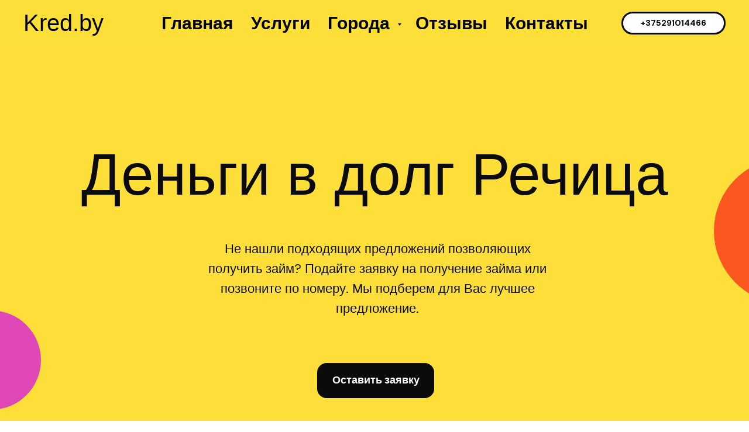

--- FILE ---
content_type: text/html; charset=UTF-8
request_url: https://kred.by/dengi-v-dolg-v-rechice
body_size: 110606
content:
<!DOCTYPE html> <html> <head> <meta charset="utf-8" /> <meta http-equiv="Content-Type" content="text/html; charset=utf-8" /> <meta name="viewport" content="width=device-width, initial-scale=1.0" /> <!--metatextblock--> <title>Деньги в долг Речица взять срочно онлайн быстро без отказа наличными сегодня</title> <meta name="description" content=" Срочно нужны деньги в долг? Мы предлагаем Вам новое решение-займ денег без лишнего оформления документов " /> <meta property="og:url" content="https://kred.by/dengi-v-dolg-v-rechice" /> <meta property="og:title" content="Деньги в долг Речица взять срочно онлайн быстро без отказа наличными сегодня" /> <meta property="og:description" content=" Срочно нужны деньги в долг? Мы предлагаем Вам новое решение-займ денег без лишнего оформления документов " /> <meta property="og:type" content="website" /> <link rel="canonical" href="https://kred.by/dengi-v-dolg-v-rechice"> <!--/metatextblock--> <meta name="format-detection" content="telephone=no" /> <meta http-equiv="x-dns-prefetch-control" content="on"> <link rel="dns-prefetch" href="https://ws.tildacdn.com"> <link rel="dns-prefetch" href="https://static.tildacdn.biz"> <link rel="shortcut icon" href="https://static.tildacdn.biz/img/tildafavicon.ico" type="image/x-icon" /> <!-- Assets --> <script src="https://neo.tildacdn.com/js/tilda-fallback-1.0.min.js" async charset="utf-8"></script> <link rel="stylesheet" href="https://static.tildacdn.biz/css/tilda-grid-3.0.min.css" type="text/css" media="all" onerror="this.loaderr='y';"/> <link rel="stylesheet" href="https://static.tildacdn.biz/ws/project4537099/tilda-blocks-page29487819.min.css?t=1766012039" type="text/css" media="all" onerror="this.loaderr='y';" /> <link rel="stylesheet" href="https://static.tildacdn.biz/css/tilda-animation-2.0.min.css" type="text/css" media="all" onerror="this.loaderr='y';" /> <link rel="stylesheet" href="https://static.tildacdn.biz/css/tilda-slds-1.4.min.css" type="text/css" media="print" onload="this.media='all';" onerror="this.loaderr='y';" /> <noscript><link rel="stylesheet" href="https://static.tildacdn.biz/css/tilda-slds-1.4.min.css" type="text/css" media="all" /></noscript> <link rel="stylesheet" href="https://static.tildacdn.biz/css/tilda-popup-1.1.min.css" type="text/css" media="print" onload="this.media='all';" onerror="this.loaderr='y';" /> <noscript><link rel="stylesheet" href="https://static.tildacdn.biz/css/tilda-popup-1.1.min.css" type="text/css" media="all" /></noscript> <link rel="stylesheet" href="https://static.tildacdn.biz/css/tilda-forms-1.0.min.css" type="text/css" media="all" onerror="this.loaderr='y';" /> <link rel="stylesheet" href="https://static.tildacdn.biz/css/tilda-menusub-1.0.min.css" type="text/css" media="print" onload="this.media='all';" onerror="this.loaderr='y';" /> <noscript><link rel="stylesheet" href="https://static.tildacdn.biz/css/tilda-menusub-1.0.min.css" type="text/css" media="all" /></noscript> <link rel="stylesheet" href="https://static.tildacdn.biz/css/tilda-menu-widgeticons-1.0.min.css" type="text/css" media="all" onerror="this.loaderr='y';" /> <link rel="stylesheet" href="https://fonts.googleapis.com/css2?family=DM+Sans:wght@400;500;700&display=swap" type="text/css" /> <script nomodule src="https://static.tildacdn.biz/js/tilda-polyfill-1.0.min.js" charset="utf-8"></script> <script type="text/javascript">function t_onReady(func) {if(document.readyState!='loading') {func();} else {document.addEventListener('DOMContentLoaded',func);}}
function t_onFuncLoad(funcName,okFunc,time) {if(typeof window[funcName]==='function') {okFunc();} else {setTimeout(function() {t_onFuncLoad(funcName,okFunc,time);},(time||100));}}function t_throttle(fn,threshhold,scope) {return function() {fn.apply(scope||this,arguments);};}function t396_initialScale(t){var e=document.getElementById("rec"+t);if(e){var i=e.querySelector(".t396__artboard");if(i){window.tn_scale_initial_window_width||(window.tn_scale_initial_window_width=document.documentElement.clientWidth);var a=window.tn_scale_initial_window_width,r=[],n,l=i.getAttribute("data-artboard-screens");if(l){l=l.split(",");for(var o=0;o<l.length;o++)r[o]=parseInt(l[o],10)}else r=[320,480,640,960,1200];for(var o=0;o<r.length;o++){var d=r[o];a>=d&&(n=d)}var _="edit"===window.allrecords.getAttribute("data-tilda-mode"),c="center"===t396_getFieldValue(i,"valign",n,r),s="grid"===t396_getFieldValue(i,"upscale",n,r),w=t396_getFieldValue(i,"height_vh",n,r),g=t396_getFieldValue(i,"height",n,r),u=!!window.opr&&!!window.opr.addons||!!window.opera||-1!==navigator.userAgent.indexOf(" OPR/");if(!_&&c&&!s&&!w&&g&&!u){var h=parseFloat((a/n).toFixed(3)),f=[i,i.querySelector(".t396__carrier"),i.querySelector(".t396__filter")],v=Math.floor(parseInt(g,10)*h)+"px",p;i.style.setProperty("--initial-scale-height",v);for(var o=0;o<f.length;o++)f[o].style.setProperty("height","var(--initial-scale-height)");t396_scaleInitial__getElementsToScale(i).forEach((function(t){t.style.zoom=h}))}}}}function t396_scaleInitial__getElementsToScale(t){return t?Array.prototype.slice.call(t.children).filter((function(t){return t&&(t.classList.contains("t396__elem")||t.classList.contains("t396__group"))})):[]}function t396_getFieldValue(t,e,i,a){var r,n=a[a.length-1];if(!(r=i===n?t.getAttribute("data-artboard-"+e):t.getAttribute("data-artboard-"+e+"-res-"+i)))for(var l=0;l<a.length;l++){var o=a[l];if(!(o<=i)&&(r=o===n?t.getAttribute("data-artboard-"+e):t.getAttribute("data-artboard-"+e+"-res-"+o)))break}return r}window.TN_SCALE_INITIAL_VER="1.0",window.tn_scale_initial_window_width=null;</script> <script src="https://static.tildacdn.biz/js/jquery-1.10.2.min.js" charset="utf-8" onerror="this.loaderr='y';"></script> <script src="https://static.tildacdn.biz/js/tilda-scripts-3.0.min.js" charset="utf-8" defer onerror="this.loaderr='y';"></script> <script src="https://static.tildacdn.biz/ws/project4537099/tilda-blocks-page29487819.min.js?t=1766012039" charset="utf-8" async onerror="this.loaderr='y';"></script> <script src="https://static.tildacdn.biz/js/tilda-lazyload-1.0.min.js" charset="utf-8" async onerror="this.loaderr='y';"></script> <script src="https://static.tildacdn.biz/js/tilda-animation-2.0.min.js" charset="utf-8" async onerror="this.loaderr='y';"></script> <script src="https://static.tildacdn.biz/js/tilda-zero-1.1.min.js" charset="utf-8" async onerror="this.loaderr='y';"></script> <script src="https://static.tildacdn.biz/js/tilda-slds-1.4.min.js" charset="utf-8" async onerror="this.loaderr='y';"></script> <script src="https://static.tildacdn.biz/js/hammer.min.js" charset="utf-8" async onerror="this.loaderr='y';"></script> <script src="https://static.tildacdn.biz/js/tilda-text-clamp.min.js" charset="utf-8" async onerror="this.loaderr='y';"></script> <script src="https://static.tildacdn.biz/js/tilda-popup-1.0.min.js" charset="utf-8" async onerror="this.loaderr='y';"></script> <script src="https://static.tildacdn.biz/js/tilda-forms-1.0.min.js" charset="utf-8" async onerror="this.loaderr='y';"></script> <script src="https://static.tildacdn.biz/js/tilda-menusub-1.0.min.js" charset="utf-8" async onerror="this.loaderr='y';"></script> <script src="https://static.tildacdn.biz/js/tilda-menu-1.0.min.js" charset="utf-8" async onerror="this.loaderr='y';"></script> <script src="https://static.tildacdn.biz/js/tilda-menu-widgeticons-1.0.min.js" charset="utf-8" async onerror="this.loaderr='y';"></script> <script src="https://static.tildacdn.biz/js/tilda-submenublocks-1.0.min.js" charset="utf-8" async onerror="this.loaderr='y';"></script> <script src="https://static.tildacdn.biz/js/tilda-animation-ext-1.0.min.js" charset="utf-8" async onerror="this.loaderr='y';"></script> <script src="https://static.tildacdn.biz/js/tilda-animation-sbs-1.0.min.js" charset="utf-8" async onerror="this.loaderr='y';"></script> <script src="https://static.tildacdn.biz/js/tilda-zero-scale-1.0.min.js" charset="utf-8" async onerror="this.loaderr='y';"></script> <script src="https://static.tildacdn.biz/js/tilda-skiplink-1.0.min.js" charset="utf-8" async onerror="this.loaderr='y';"></script> <script src="https://static.tildacdn.biz/js/tilda-events-1.0.min.js" charset="utf-8" async onerror="this.loaderr='y';"></script> <script type="text/javascript">window.dataLayer=window.dataLayer||[];</script> <!-- Google Tag Manager --> <script type="text/javascript">(function(w,d,s,l,i){w[l]=w[l]||[];w[l].push({'gtm.start':new Date().getTime(),event:'gtm.js'});var f=d.getElementsByTagName(s)[0],j=d.createElement(s),dl=l!='dataLayer'?'&l='+l:'';j.async=true;j.src='https://www.googletagmanager.com/gtm.js?id='+i+dl;f.parentNode.insertBefore(j,f);})(window,document,'script','dataLayer','GTM-T6JVGPD5');</script> <!-- End Google Tag Manager --> <script type="text/javascript">(function() {if((/bot|google|yandex|baidu|bing|msn|duckduckbot|teoma|slurp|crawler|spider|robot|crawling|facebook/i.test(navigator.userAgent))===false&&typeof(sessionStorage)!='undefined'&&sessionStorage.getItem('visited')!=='y'&&document.visibilityState){var style=document.createElement('style');style.type='text/css';style.innerHTML='@media screen and (min-width: 980px) {.t-records {opacity: 0;}.t-records_animated {-webkit-transition: opacity ease-in-out .2s;-moz-transition: opacity ease-in-out .2s;-o-transition: opacity ease-in-out .2s;transition: opacity ease-in-out .2s;}.t-records.t-records_visible {opacity: 1;}}';document.getElementsByTagName('head')[0].appendChild(style);function t_setvisRecs(){var alr=document.querySelectorAll('.t-records');Array.prototype.forEach.call(alr,function(el) {el.classList.add("t-records_animated");});setTimeout(function() {Array.prototype.forEach.call(alr,function(el) {el.classList.add("t-records_visible");});sessionStorage.setItem("visited","y");},400);}
document.addEventListener('DOMContentLoaded',t_setvisRecs);}})();</script></head> <body class="t-body" style="margin:0;"> <!--allrecords--> <div id="allrecords" class="t-records" data-hook="blocks-collection-content-node" data-tilda-project-id="4537099" data-tilda-page-id="29487819" data-tilda-page-alias="dengi-v-dolg-v-rechice" data-tilda-formskey="caa4964dbab1a816ef46107850fddc8c" data-tilda-lazy="yes" data-tilda-root-zone="biz" data-tilda-ts="y" data-tilda-project-country="BY"> <!--header--> <header id="t-header" class="t-records" data-hook="blocks-collection-content-node" data-tilda-project-id="4537099" data-tilda-page-id="40341891" data-tilda-formskey="caa4964dbab1a816ef46107850fddc8c" data-tilda-lazy="yes" data-tilda-root-zone="biz" data-tilda-ts="y" data-tilda-project-country="BY"> <div id="rec652776117" class="r t-rec t-rec_pb_0 t-screenmin-640px" style="padding-bottom:0px; " data-animationappear="off" data-record-type="257" data-screen-min="640px"> <!-- T228 --> <div id="nav652776117marker"></div> <div id="nav652776117" class="t228 t228__positionabsolute " style="background-color: rgba(254,223,58,0.50); " data-bgcolor-hex="#fedf3a" data-bgcolor-rgba="rgba(254,223,58,0.50)" data-navmarker="nav652776117marker" data-appearoffset="" data-bgopacity-two="" data-menushadow="" data-menushadow-css="" data-bgopacity="0.50" data-menu-items-align="center" data-menu="yes"> <div class="t228__maincontainer " style=""> <div class="t228__padding40px"></div> <div class="t228__leftside"> <div class="t228__leftcontainer"> <a href="https://kred.by/" class="t228__imgwrapper"> <div class="t228__logo t-title" field="title">Kred.by</div> </a> </div> </div> <div class="t228__centerside "> <nav class="t228__centercontainer"> <ul role="list" class="t228__list t-menu__list t228__list_hidden"> <li class="t228__list_item"
style="padding:0 15px 0 0;"> <a class="t-menu__link-item"
href="https://kred.by/" data-menu-submenu-hook="" data-menu-item-number="1">
Главная
</a> </li> <li class="t228__list_item"
style="padding:0 15px;"> <a class="t-menu__link-item"
href=""
aria-expanded="false" role="button" data-menu-submenu-hook="link_sub2_652776117" data-menu-item-number="2">
Услуги
</a> <div class="t-menusub" data-submenu-hook="link_sub2_652776117" data-submenu-margin="15px" data-add-submenu-arrow=""> <div class="t-menusub__menu"> <div class="t-menusub__content"> <ul role="list" class="t-menusub__list"> <li class="t-menusub__list-item t-name t-name_xs"> <a class="t-menusub__link-item t-name t-name_xs"
href="/dengi-v-dolg-minsk-srochno" data-menu-item-number="2">Деньги в долг </a> </li> <li class="t-menusub__list-item t-name t-name_xs"> <a class="t-menusub__link-item t-name t-name_xs"
href="/dengi-v-dolg" data-menu-item-number="2">Деньги в долг без обмана</a> </li> <li class="t-menusub__list-item t-name t-name_xs"> <a class="t-menusub__link-item t-name t-name_xs"
href="/dengi-v-dolg-v-minske" data-menu-item-number="2">Деньги в долг Беларусь</a> </li> <li class="t-menusub__list-item t-name t-name_xs"> <a class="t-menusub__link-item t-name t-name_xs"
href="/dengi-v-dolg-belarus" data-menu-item-number="2">Деньги в долг срочно</a> </li> </ul> </div> </div> </div> </li> <li class="t228__list_item"
style="padding:0 15px;"> <a class="t-menu__link-item"
href="#submenu:details" data-menu-submenu-hook="" data-menu-item-number="3">
Города
</a> </li> <li class="t228__list_item"
style="padding:0 15px;"> <a class="t-menu__link-item"
href="" data-menu-submenu-hook="" data-menu-item-number="4">
Отзывы
</a> </li> <li class="t228__list_item"
style="padding:0 0 0 15px;"> <a class="t-menu__link-item"
href="" data-menu-submenu-hook="" data-menu-item-number="5">
Контакты
</a> </li> </ul> </nav> </div> <div class="t228__rightside"> <div class="t228__rightcontainer"> <div class="t228__right_buttons"> <div class="t228__right_buttons_wrap"> <div class="t228__right_buttons_but"> <a
class="t-btn t-btnflex t-btnflex_type_button t-btnflex_sm"
href="tel:+375291014466"><span class="t-btnflex__text">+375291014466</span> <style>#rec652776117 .t-btnflex.t-btnflex_type_button {color:#000000;background-color:#ffffff;border-style:solid !important;border-color:#0c0b0b !important;--border-width:3px;border-radius:20px;box-shadow:none !important;font-family:DM Sans;transition-duration:0.2s;transition-property:background-color,color,border-color,box-shadow,opacity,transform,gap;transition-timing-function:ease-in-out;}</style></a> </div> </div> </div> </div> </div> <div class="t228__padding40px"> </div> </div> </div> <style>@media screen and (max-width:980px){#rec652776117 .t228{position:static;}}</style> <script>window.addEventListener('load',function() {t_onFuncLoad('t228_setWidth',function() {t228_setWidth('652776117');});});window.addEventListener('resize',t_throttle(function() {t_onFuncLoad('t228_setWidth',function() {t228_setWidth('652776117');});t_onFuncLoad('t_menu__setBGcolor',function() {t_menu__setBGcolor('652776117','.t228');});}));t_onReady(function() {t_onFuncLoad('t_menu__highlightActiveLinks',function() {t_menu__highlightActiveLinks('.t228__list_item a');});t_onFuncLoad('t228__init',function() {t228__init('652776117');});t_onFuncLoad('t_menu__setBGcolor',function() {t_menu__setBGcolor('652776117','.t228');});t_onFuncLoad('t_menu__interactFromKeyboard',function() {t_menu__interactFromKeyboard('652776117');});t_onFuncLoad('t228_setWidth',function() {t228_setWidth('652776117');});});</script> <style>#rec652776117 .t-menu__link-item{}@supports (overflow:-webkit-marquee) and (justify-content:inherit){#rec652776117 .t-menu__link-item,#rec652776117 .t-menu__link-item.t-active{opacity:1 !important;}}</style> <style>#rec652776117{--menusub-text-color:#000000;--menusub-bg:#fff;--menusub-shadow:none;--menusub-radius:0;--menusub-border:none;--menusub-width:150px;--menusub-transition:0.3s ease-in-out;}@media screen and (max-width:980px){#rec652776117 .t-menusub__menu .t-menusub__link-item,#rec652776117 .t-menusub__menu .t-menusub__innermenu-link{color:var(--menusub-text-color) !important;}#rec652776117 .t-menusub__menu .t-menusub__link-item.t-active{color:var(--menusub-text-color) !important;}}@media screen and (max-width:980px){#rec652776117 .t-menusub__menu-wrapper{background-color:var(--menusub-bg) !important;border-radius:var(--menusub-radius) !important;border:var(--menusub-border) !important;box-shadow:var(--menusub-shadow) !important;}#rec652776117 .t-menusub__menu-wrapper .t-menusub__content{background-color:transparent !important;border:none !important;box-shadow:none !important;border-radius:0 !important;margin-top:0 !important;}}</style> <script>t_onReady(function() {setTimeout(function(){t_onFuncLoad('t_menusub_init',function() {t_menusub_init('652776117');});},500);});</script> <style> #rec652776117 a.t-menusub__link-item{font-family:'DM Sans';}</style> <style> #rec652776117 .t228__leftcontainer a{font-size:40px;color:#000000;}#rec652776117 a.t-menu__link-item{font-size:30px;color:#000000;font-weight:700;}#rec652776117 .t228__right_langs_lang a{font-size:30px;color:#000000;font-weight:700;}</style> <style> #rec652776117 .t228__logo{color:#000000;}@media screen and (min-width:900px){#rec652776117 .t228__logo{font-size:40px;}}</style> </div> <div id="rec809735468" class="r t-rec t-rec_pt_0 t-rec_pb_0 t-screenmax-640px" style="padding-top:0px;padding-bottom:0px; " data-animationappear="off" data-record-type="450" data-screen-max="640px"> <div class="t450__menu__content "
style="top:15px; " data-menu="yes" data-appearoffset="" data-hideoffset=""> <div class="t450__burger_container t450__small "> <div class="t450__burger_bg t450__burger_cirqle"
style="background-color:#ffffff; opacity:0.10;"> </div> <button type="button"
class="t-menuburger t-menuburger_first t-menuburger__small"
aria-label="Навигационное меню"
aria-expanded="false"> <span style="background-color:#ffffff;"></span> <span style="background-color:#ffffff;"></span> <span style="background-color:#ffffff;"></span> <span style="background-color:#ffffff;"></span> </button> <script>function t_menuburger_init(recid) {var rec=document.querySelector('#rec' + recid);if(!rec) return;var burger=rec.querySelector('.t-menuburger');if(!burger) return;var isSecondStyle=burger.classList.contains('t-menuburger_second');if(isSecondStyle&&!window.isMobile&&!('ontouchend' in document)) {burger.addEventListener('mouseenter',function() {if(burger.classList.contains('t-menuburger-opened')) return;burger.classList.remove('t-menuburger-unhovered');burger.classList.add('t-menuburger-hovered');});burger.addEventListener('mouseleave',function() {if(burger.classList.contains('t-menuburger-opened')) return;burger.classList.remove('t-menuburger-hovered');burger.classList.add('t-menuburger-unhovered');setTimeout(function() {burger.classList.remove('t-menuburger-unhovered');},300);});}
burger.addEventListener('click',function() {if(!burger.closest('.tmenu-mobile')&&!burger.closest('.t450__burger_container')&&!burger.closest('.t466__container')&&!burger.closest('.t204__burger')&&!burger.closest('.t199__js__menu-toggler')) {burger.classList.toggle('t-menuburger-opened');burger.classList.remove('t-menuburger-unhovered');}});var menu=rec.querySelector('[data-menu="yes"]');if(!menu) return;var menuLinks=menu.querySelectorAll('.t-menu__link-item');var submenuClassList=['t978__menu-link_hook','t978__tm-link','t966__tm-link','t794__tm-link','t-menusub__target-link'];Array.prototype.forEach.call(menuLinks,function(link) {link.addEventListener('click',function() {var isSubmenuHook=submenuClassList.some(function(submenuClass) {return link.classList.contains(submenuClass);});if(isSubmenuHook) return;burger.classList.remove('t-menuburger-opened');});});menu.addEventListener('clickedAnchorInTooltipMenu',function() {burger.classList.remove('t-menuburger-opened');});}
t_onReady(function() {t_onFuncLoad('t_menuburger_init',function(){t_menuburger_init('809735468');});});</script> <style>.t-menuburger{position:relative;flex-shrink:0;width:28px;height:20px;padding:0;border:none;background-color:transparent;outline:none;-webkit-transform:rotate(0deg);transform:rotate(0deg);transition:transform .5s ease-in-out;cursor:pointer;z-index:999;}.t-menuburger span{display:block;position:absolute;width:100%;opacity:1;left:0;-webkit-transform:rotate(0deg);transform:rotate(0deg);transition:.25s ease-in-out;height:3px;background-color:#000;}.t-menuburger span:nth-child(1){top:0px;}.t-menuburger span:nth-child(2),.t-menuburger span:nth-child(3){top:8px;}.t-menuburger span:nth-child(4){top:16px;}.t-menuburger__big{width:42px;height:32px;}.t-menuburger__big span{height:5px;}.t-menuburger__big span:nth-child(2),.t-menuburger__big span:nth-child(3){top:13px;}.t-menuburger__big span:nth-child(4){top:26px;}.t-menuburger__small{width:22px;height:14px;}.t-menuburger__small span{height:2px;}.t-menuburger__small span:nth-child(2),.t-menuburger__small span:nth-child(3){top:6px;}.t-menuburger__small span:nth-child(4){top:12px;}.t-menuburger-opened span:nth-child(1){top:8px;width:0%;left:50%;}.t-menuburger-opened span:nth-child(2){-webkit-transform:rotate(45deg);transform:rotate(45deg);}.t-menuburger-opened span:nth-child(3){-webkit-transform:rotate(-45deg);transform:rotate(-45deg);}.t-menuburger-opened span:nth-child(4){top:8px;width:0%;left:50%;}.t-menuburger-opened.t-menuburger__big span:nth-child(1){top:6px;}.t-menuburger-opened.t-menuburger__big span:nth-child(4){top:18px;}.t-menuburger-opened.t-menuburger__small span:nth-child(1),.t-menuburger-opened.t-menuburger__small span:nth-child(4){top:6px;}@media (hover),(min-width:0\0){.t-menuburger_first:hover span:nth-child(1){transform:translateY(1px);}.t-menuburger_first:hover span:nth-child(4){transform:translateY(-1px);}.t-menuburger_first.t-menuburger__big:hover span:nth-child(1){transform:translateY(3px);}.t-menuburger_first.t-menuburger__big:hover span:nth-child(4){transform:translateY(-3px);}}.t-menuburger_second span:nth-child(2),.t-menuburger_second span:nth-child(3){width:80%;left:20%;right:0;}@media (hover),(min-width:0\0){.t-menuburger_second.t-menuburger-hovered span:nth-child(2),.t-menuburger_second.t-menuburger-hovered span:nth-child(3){animation:t-menuburger-anim 0.3s ease-out normal forwards;}.t-menuburger_second.t-menuburger-unhovered span:nth-child(2),.t-menuburger_second.t-menuburger-unhovered span:nth-child(3){animation:t-menuburger-anim2 0.3s ease-out normal forwards;}}.t-menuburger_second.t-menuburger-opened span:nth-child(2),.t-menuburger_second.t-menuburger-opened span:nth-child(3){left:0;right:0;width:100%!important;}.t-menuburger_third span:nth-child(4){width:70%;left:unset;right:0;}@media (hover),(min-width:0\0){.t-menuburger_third:not(.t-menuburger-opened):hover span:nth-child(4){width:100%;}}.t-menuburger_third.t-menuburger-opened span:nth-child(4){width:0!important;right:50%;}.t-menuburger_fourth{height:12px;}.t-menuburger_fourth.t-menuburger__small{height:8px;}.t-menuburger_fourth.t-menuburger__big{height:18px;}.t-menuburger_fourth span:nth-child(2),.t-menuburger_fourth span:nth-child(3){top:4px;opacity:0;}.t-menuburger_fourth span:nth-child(4){top:8px;}.t-menuburger_fourth.t-menuburger__small span:nth-child(2),.t-menuburger_fourth.t-menuburger__small span:nth-child(3){top:3px;}.t-menuburger_fourth.t-menuburger__small span:nth-child(4){top:6px;}.t-menuburger_fourth.t-menuburger__small span:nth-child(2),.t-menuburger_fourth.t-menuburger__small span:nth-child(3){top:3px;}.t-menuburger_fourth.t-menuburger__small span:nth-child(4){top:6px;}.t-menuburger_fourth.t-menuburger__big span:nth-child(2),.t-menuburger_fourth.t-menuburger__big span:nth-child(3){top:6px;}.t-menuburger_fourth.t-menuburger__big span:nth-child(4){top:12px;}@media (hover),(min-width:0\0){.t-menuburger_fourth:not(.t-menuburger-opened):hover span:nth-child(1){transform:translateY(1px);}.t-menuburger_fourth:not(.t-menuburger-opened):hover span:nth-child(4){transform:translateY(-1px);}.t-menuburger_fourth.t-menuburger__big:not(.t-menuburger-opened):hover span:nth-child(1){transform:translateY(3px);}.t-menuburger_fourth.t-menuburger__big:not(.t-menuburger-opened):hover span:nth-child(4){transform:translateY(-3px);}}.t-menuburger_fourth.t-menuburger-opened span:nth-child(1),.t-menuburger_fourth.t-menuburger-opened span:nth-child(4){top:4px;}.t-menuburger_fourth.t-menuburger-opened span:nth-child(2),.t-menuburger_fourth.t-menuburger-opened span:nth-child(3){opacity:1;}@keyframes t-menuburger-anim{0%{width:80%;left:20%;right:0;}50%{width:100%;left:0;right:0;}100%{width:80%;left:0;right:20%;}}@keyframes t-menuburger-anim2{0%{width:80%;left:0;}50%{width:100%;right:0;left:0;}100%{width:80%;left:20%;right:0;}}</style> </div> </div> <!-- t450 --> <div id="nav809735468marker"></div> <div class="t450__overlay"> <div class="t450__overlay_bg"
style=" "> </div> </div> <div id="nav809735468" class="t450 " data-tooltip-hook="#menuopen"
style="max-width: 100vw;background-color: #000000;"> <button type="button"
class="t450__close-button t450__close t450_opened "
style="background-color: #000000;" aria-label="Close menu"> <div class="t450__close_icon" style="color:#efeeea;"> <span></span> <span></span> <span></span> <span></span> </div> </button> <div class="t450__container t-align_left"> <div class="t450__top"> <nav class="t450__menu"> <ul role="list" class="t450__list t-menu__list"> <li class="t450__list_item"> <a class="t-menu__link-item "
href="https://kred.by" data-menu-submenu-hook="" data-menu-item-number="1">
Главная
</a> </li> <li class="t450__list_item"> <a class="t-menu__link-item "
href="#services" data-menu-submenu-hook="" data-menu-item-number="2">
Условия
</a> </li> <li class="t450__list_item"> <a class="t-menu__link-item "
href="#submenu:details" data-menu-submenu-hook="" data-menu-item-number="3">
Города
</a> </li> <li class="t450__list_item"> <a class="t-menu__link-item "
href="#schedule" data-menu-submenu-hook="" data-menu-item-number="4">
Отзывы
</a> </li> <li class="t450__list_item"> <a class="t-menu__link-item "
href="#reviews" data-menu-submenu-hook="" data-menu-item-number="5">
Контакты
</a> </li> <li class="t450__list_item"> <a class="t-menu__link-item "
href="tel:+375291014466" data-menu-submenu-hook="" data-menu-item-number="6">
+375291014466
</a> </li> </ul> </nav> </div> <div class="t450__rightside"> </div> </div> </div> <script>t_onReady(function() {var rec=document.querySelector('#rec809735468');if(!rec) return;rec.setAttribute('data-animationappear','off');rec.style.opacity=1;t_onFuncLoad('t450_initMenu',function() {t450_initMenu('809735468');});t_onFuncLoad('t_menuWidgets__init',function() {t_menuWidgets__init('809735468');});});</script> <style>#rec809735468 .t-menu__link-item{-webkit-transition:color 0.3s ease-in-out,opacity 0.3s ease-in-out;transition:color 0.3s ease-in-out,opacity 0.3s ease-in-out;}#rec809735468 .t-menu__link-item.t-active:not(.t978__menu-link){color:#fedf3a !important;}@supports (overflow:-webkit-marquee) and (justify-content:inherit){#rec809735468 .t-menu__link-item,#rec809735468 .t-menu__link-item.t-active{opacity:1 !important;}}</style> <style> #rec809735468 a.t-menu__link-item{font-size:36px;color:#efeeea;font-family:'Arial';font-weight:600;text-transform:uppercase;}</style> <style> #rec809735468 .t450__right_langs_lang a{color:#efeeea;font-family:'Arial';font-weight:600;text-transform:uppercase;}</style> </div> <div id="rec809735652" class="r t-rec" style=" " data-animationappear="off" data-record-type="978"> <!-- T978 --> <div id="nav809735652marker"></div> <div id="nav809735652" class="t978" data-tooltip-hook="#submenu:details" data-tooltip-margin="" data-add-arrow="on"> <div class="t978__tooltip-menu"> <div class="t978__tooltip-menu-corner"></div> <div class="t978__content"> <ul class="t978__menu"
role="menu"
aria-label=""> <li class="t978__menu-item t-submenublocks__item"> <div class="t978__menu-link-wrapper"> <a class="t978__menu-link t978__typo_809735652 t-name t-name_xs t-menu__link-item t978__menu-link_hook"
role="menuitem"
href="#" data-menu-submenu-hook="link_sub1_809735652"
style=""> <span class="t978__link-inner t978__link-inner_left">Минская область</span> <span class="t978__menu-item_arrow"></span> </a> </div> </li> <li class="t978__menu-item t-submenublocks__item"> <div class="t978__menu-link-wrapper"> <a class="t978__menu-link t978__typo_809735652 t-name t-name_xs t-menu__link-item t978__menu-link_hook"
role="menuitem"
href="#" data-menu-submenu-hook="link_sub2_809735652"
style=""> <span class="t978__link-inner t978__link-inner_left">Витебская область</span> <span class="t978__menu-item_arrow"></span> </a> </div> </li> <li class="t978__menu-item t-submenublocks__item"> <div class="t978__menu-link-wrapper"> <a class="t978__menu-link t978__typo_809735652 t-name t-name_xs t-menu__link-item t978__menu-link_hook"
role="menuitem"
href="#" data-menu-submenu-hook="link_sub3_809735652"
style=""> <span class="t978__link-inner t978__link-inner_left">Гомельская область</span> <span class="t978__menu-item_arrow"></span> </a> </div> </li> <li class="t978__menu-item t-submenublocks__item"> <div class="t978__menu-link-wrapper"> <a class="t978__menu-link t978__typo_809735652 t-name t-name_xs t-menu__link-item t978__menu-link_hook"
role="menuitem"
href="#" data-menu-submenu-hook="link_sub4_809735652"
style=""> <span class="t978__link-inner t978__link-inner_left">Гродненская область</span> <span class="t978__menu-item_arrow"></span> </a> </div> </li> <li class="t978__menu-item t-submenublocks__item"> <div class="t978__menu-link-wrapper"> <a class="t978__menu-link t978__typo_809735652 t-name t-name_xs t-menu__link-item t978__menu-link_hook"
role="menuitem"
href="#" data-menu-submenu-hook="link_sub5_809735652"
style=""> <span class="t978__link-inner t978__link-inner_left">Могилёвская область</span> <span class="t978__menu-item_arrow"></span> </a> </div> </li> <li class="t978__menu-item t-submenublocks__item"> <div class="t978__menu-link-wrapper"> <a class="t978__menu-link t978__typo_809735652 t-name t-name_xs t-menu__link-item t978__menu-link_hook"
role="menuitem"
href="#" data-menu-submenu-hook="link_sub6_809735652"
style=""> <span class="t978__link-inner t978__link-inner_left">Брестская область</span> <span class="t978__menu-item_arrow"></span> </a> </div> </li> </ul> <div class="t978__innermenu"> <div class="t978__innermenu-wrapper" data-submenu-hook="link_sub1_809735652" data-submenu-margin="15px" data-add-submenu-arrow="on"> <div class="t978__innermenu-content" style=""> <ul class="t978__innermenu-list" role="menu" aria-label=""> <li class="t978__innermenu-item" role="none"> <a class="t978__innermenu-link t978__typo_809735652 t-name t-name_xs"
role="menuitem"
href="/dengi-v-dolg-v-minske"
style="" data-menu-item-number="1"> <span class="t978__link-inner t978__link-inner_left">Минск</span> </a> </li> <li class="t978__innermenu-item" role="none"> <a class="t978__innermenu-link t978__typo_809735652 t-name t-name_xs"
role="menuitem"
href="/dengi-v-dolg-v-molodechno"
style="" data-menu-item-number="1"> <span class="t978__link-inner t978__link-inner_left">Молодечно</span> </a> </li> <li class="t978__innermenu-item" role="none"> <a class="t978__innermenu-link t978__typo_809735652 t-name t-name_xs"
role="menuitem"
href="/dengi-v-dolg-v-borisove"
style="" data-menu-item-number="1"> <span class="t978__link-inner t978__link-inner_left">Борисов</span> </a> </li> <li class="t978__innermenu-item" role="none"> <a class="t978__innermenu-link t978__typo_809735652 t-name t-name_xs"
role="menuitem"
href="/dengi-v-dolg-v-soligorske"
style="" data-menu-item-number="1"> <span class="t978__link-inner t978__link-inner_left">Солигорск</span> </a> </li> <li class="t978__innermenu-item" role="none"> <a class="t978__innermenu-link t978__typo_809735652 t-name t-name_xs"
role="menuitem"
href="/dengi-v-dolg-v-slucke"
style="" data-menu-item-number="1"> <span class="t978__link-inner t978__link-inner_left">Слуцк</span> </a> </li> <li class="t978__innermenu-item" role="none"> <a class="t978__innermenu-link t978__typo_809735652 t-name t-name_xs"
role="menuitem"
href="/dengi-v-dolg-v-dzerzhinske"
style="" data-menu-item-number="1"> <span class="t978__link-inner t978__link-inner_left">Дзержинск</span> </a> </li> <li class="t978__innermenu-item" role="none"> <a class="t978__innermenu-link t978__typo_809735652 t-name t-name_xs"
role="menuitem"
href="/dengi-v-dolg-v-marinoy-gorke"
style="" data-menu-item-number="1"> <span class="t978__link-inner t978__link-inner_left">Марьина горка</span> </a> </li> <li class="t978__innermenu-item" role="none"> <a class="t978__innermenu-link t978__typo_809735652 t-name t-name_xs"
role="menuitem"
href="/dengi-v-dolg-v-zhodino"
style="" data-menu-item-number="1"> <span class="t978__link-inner t978__link-inner_left">Жодино</span> </a> </li> <li class="t978__innermenu-item" role="none"> <a class="t978__innermenu-link t978__typo_809735652 t-name t-name_xs"
role="menuitem"
href="/dengi-v-dolg-v-puhovichah"
style="" data-menu-item-number="1"> <span class="t978__link-inner t978__link-inner_left">Пуховичи</span> </a> </li> <li class="t978__innermenu-item" role="none"> <a class="t978__innermenu-link t978__typo_809735652 t-name t-name_xs"
role="menuitem"
href="/dengi-v-dolg-vilejka"
style="" data-menu-item-number="1"> <span class="t978__link-inner t978__link-inner_left">Вилейка</span> </a> </li> <li class="t978__innermenu-item" role="none"> <a class="t978__innermenu-link t978__typo_809735652 t-name t-name_xs"
role="menuitem"
href="/dengi-v-dolg-logojsk"
style="" data-menu-item-number="1"> <span class="t978__link-inner t978__link-inner_left">Логойск</span> </a> </li> <li class="t978__innermenu-item" role="none"> <a class="t978__innermenu-link t978__typo_809735652 t-name t-name_xs"
role="menuitem"
href="/dengi-v-dolg-smolevichi"
style="" data-menu-item-number="1"> <span class="t978__link-inner t978__link-inner_left">Смолевичи</span> </a> </li> </ul> </div> </div> <div class="t978__innermenu-wrapper" data-submenu-hook="link_sub2_809735652" data-submenu-margin="15px" data-add-submenu-arrow="on"> <div class="t978__innermenu-content" style=""> <ul class="t978__innermenu-list" role="menu" aria-label=""> <li class="t978__innermenu-item" role="none"> <a class="t978__innermenu-link t978__typo_809735652 t-name t-name_xs"
role="menuitem"
href="/dengi-v-dolg-v-vitebske"
style="" data-menu-item-number="2"> <span class="t978__link-inner t978__link-inner_left">Витебск</span> </a> </li> <li class="t978__innermenu-item" role="none"> <a class="t978__innermenu-link t978__typo_809735652 t-name t-name_xs"
role="menuitem"
href="/dengi-v-dolg-v-polocke"
style="" data-menu-item-number="2"> <span class="t978__link-inner t978__link-inner_left">Полоцк</span> </a> </li> <li class="t978__innermenu-item" role="none"> <a class="t978__innermenu-link t978__typo_809735652 t-name t-name_xs"
role="menuitem"
href="/dengi-v-dolg-v-orshe"
style="" data-menu-item-number="2"> <span class="t978__link-inner t978__link-inner_left">Орша</span> </a> </li> <li class="t978__innermenu-item" role="none"> <a class="t978__innermenu-link t978__typo_809735652 t-name t-name_xs"
role="menuitem"
href="/dengi-v-dolg-v-novopolocke"
style="" data-menu-item-number="2"> <span class="t978__link-inner t978__link-inner_left">Новополоцк</span> </a> </li> <li class="t978__innermenu-item" role="none"> <a class="t978__innermenu-link t978__typo_809735652 t-name t-name_xs"
role="menuitem"
href="/dengi-v-dolg-gorodok"
style="" data-menu-item-number="2"> <span class="t978__link-inner t978__link-inner_left">Городок</span> </a> </li> <li class="t978__innermenu-item" role="none"> <a class="t978__innermenu-link t978__typo_809735652 t-name t-name_xs"
role="menuitem"
href="/dengi-v-dolg-senno"
style="" data-menu-item-number="2"> <span class="t978__link-inner t978__link-inner_left">Сенно</span> </a> </li> <li class="t978__innermenu-item" role="none"> <a class="t978__innermenu-link t978__typo_809735652 t-name t-name_xs"
role="menuitem"
href="/dengi-v-dolg-liozno"
style="" data-menu-item-number="2"> <span class="t978__link-inner t978__link-inner_left">Лиозно</span> </a> </li> <li class="t978__innermenu-item" role="none"> <a class="t978__innermenu-link t978__typo_809735652 t-name t-name_xs"
role="menuitem"
href="/dengi-v-dolg-lepel"
style="" data-menu-item-number="2"> <span class="t978__link-inner t978__link-inner_left">Лепель</span> </a> </li> </ul> </div> </div> <div class="t978__innermenu-wrapper" data-submenu-hook="link_sub3_809735652" data-submenu-margin="15px" data-add-submenu-arrow="on"> <div class="t978__innermenu-content" style=""> <ul class="t978__innermenu-list" role="menu" aria-label=""> <li class="t978__innermenu-item" role="none"> <a class="t978__innermenu-link t978__typo_809735652 t-name t-name_xs"
role="menuitem"
href="/dengi-v-dolg-v-gomele"
style="" data-menu-item-number="3"> <span class="t978__link-inner t978__link-inner_left">Гомель</span> </a> </li> <li class="t978__innermenu-item" role="none"> <a class="t978__innermenu-link t978__typo_809735652 t-name t-name_xs"
role="menuitem"
href="/dengi-v-dolg-v-rechice"
style="" data-menu-item-number="3"> <span class="t978__link-inner t978__link-inner_left">Речица</span> </a> </li> <li class="t978__innermenu-item" role="none"> <a class="t978__innermenu-link t978__typo_809735652 t-name t-name_xs"
role="menuitem"
href="/dengi-v-dolg-v-mozyre"
style="" data-menu-item-number="3"> <span class="t978__link-inner t978__link-inner_left">Мозырь</span> </a> </li> <li class="t978__innermenu-item" role="none"> <a class="t978__innermenu-link t978__typo_809735652 t-name t-name_xs"
role="menuitem"
href="/dengi-v-dolg-v-zhlobine"
style="" data-menu-item-number="3"> <span class="t978__link-inner t978__link-inner_left">Жлобин</span> </a> </li> <li class="t978__innermenu-item" role="none"> <a class="t978__innermenu-link t978__typo_809735652 t-name t-name_xs"
role="menuitem"
href="/dengi-v-dolg-v-kalinkovichah"
style="" data-menu-item-number="3"> <span class="t978__link-inner t978__link-inner_left">Калинковичи</span> </a> </li> <li class="t978__innermenu-item" role="none"> <a class="t978__innermenu-link t978__typo_809735652 t-name t-name_xs"
role="menuitem"
href="/dengi-v-dolg-v-zhitkovichah"
style="" data-menu-item-number="3"> <span class="t978__link-inner t978__link-inner_left">Житковичи</span> </a> </li> </ul> </div> </div> <div class="t978__innermenu-wrapper" data-submenu-hook="link_sub4_809735652" data-submenu-margin="15px" data-add-submenu-arrow="on"> <div class="t978__innermenu-content" style=""> <ul class="t978__innermenu-list" role="menu" aria-label=""> <li class="t978__innermenu-item" role="none"> <a class="t978__innermenu-link t978__typo_809735652 t-name t-name_xs"
role="menuitem"
href="/dengi-v-dolg-v-grodno"
style="" data-menu-item-number="4"> <span class="t978__link-inner t978__link-inner_left">Гродно</span> </a> </li> <li class="t978__innermenu-item" role="none"> <a class="t978__innermenu-link t978__typo_809735652 t-name t-name_xs"
role="menuitem"
href="/dengi-v-dolg-v-lide"
style="" data-menu-item-number="4"> <span class="t978__link-inner t978__link-inner_left">Лида</span> </a> </li> <li class="t978__innermenu-item" role="none"> <a class="t978__innermenu-link t978__typo_809735652 t-name t-name_xs"
role="menuitem"
href="/dengi-v-dolg-v-volkovyske"
style="" data-menu-item-number="4"> <span class="t978__link-inner t978__link-inner_left">Волковыск</span> </a> </li> <li class="t978__innermenu-item" role="none"> <a class="t978__innermenu-link t978__typo_809735652 t-name t-name_xs"
role="menuitem"
href="/dengi-v-dolg-v-smorgoni"
style="" data-menu-item-number="4"> <span class="t978__link-inner t978__link-inner_left">Сморгонь</span> </a> </li> </ul> </div> </div> <div class="t978__innermenu-wrapper" data-submenu-hook="link_sub5_809735652" data-submenu-margin="15px" data-add-submenu-arrow="on"> <div class="t978__innermenu-content" style=""> <ul class="t978__innermenu-list" role="menu" aria-label=""> <li class="t978__innermenu-item" role="none"> <a class="t978__innermenu-link t978__typo_809735652 t-name t-name_xs"
role="menuitem"
href="/dengi-v-dolg-v-mogilev"
style="" data-menu-item-number="5"> <span class="t978__link-inner t978__link-inner_left">Могилёв</span> </a> </li> <li class="t978__innermenu-item" role="none"> <a class="t978__innermenu-link t978__typo_809735652 t-name t-name_xs"
role="menuitem"
href="/dengi-v-dolg-v-bobruyske"
style="" data-menu-item-number="5"> <span class="t978__link-inner t978__link-inner_left">Бобруйск</span> </a> </li> <li class="t978__innermenu-item" role="none"> <a class="t978__innermenu-link t978__typo_809735652 t-name t-name_xs"
role="menuitem"
href="/dengi-v-dolg-v-shklove"
style="" data-menu-item-number="5"> <span class="t978__link-inner t978__link-inner_left">Шклов</span> </a> </li> <li class="t978__innermenu-item" role="none"> <a class="t978__innermenu-link t978__typo_809735652 t-name t-name_xs"
role="menuitem"
href="/dengi-v-dolg-v-osipovichah"
style="" data-menu-item-number="5"> <span class="t978__link-inner t978__link-inner_left">Осиповичи</span> </a> </li> </ul> </div> </div> <div class="t978__innermenu-wrapper" data-submenu-hook="link_sub6_809735652" data-submenu-margin="15px" data-add-submenu-arrow="on"> <div class="t978__innermenu-content" style=""> <ul class="t978__innermenu-list" role="menu" aria-label=""> <li class="t978__innermenu-item" role="none"> <a class="t978__innermenu-link t978__typo_809735652 t-name t-name_xs"
role="menuitem"
href="/dengi-v-dolg-v-breste"
style="" data-menu-item-number="6"> <span class="t978__link-inner t978__link-inner_left">Брест</span> </a> </li> <li class="t978__innermenu-item" role="none"> <a class="t978__innermenu-link t978__typo_809735652 t-name t-name_xs"
role="menuitem"
href="/dengi-v-dolg-v-baranovichah"
style="" data-menu-item-number="6"> <span class="t978__link-inner t978__link-inner_left">Барановичи</span> </a> </li> <li class="t978__innermenu-item" role="none"> <a class="t978__innermenu-link t978__typo_809735652 t-name t-name_xs"
role="menuitem"
href="/dengi-v-dolg-v-pinske"
style="" data-menu-item-number="6"> <span class="t978__link-inner t978__link-inner_left">Пинск</span> </a> </li> <li class="t978__innermenu-item" role="none"> <a class="t978__innermenu-link t978__typo_809735652 t-name t-name_xs"
role="menuitem"
href="/dengi-v-dolg-v-kobrine"
style="" data-menu-item-number="6"> <span class="t978__link-inner t978__link-inner_left">Кобрин</span> </a> </li> </ul> </div> </div> </div> </div> </div> </div> <script>t_onReady(function() {t_onFuncLoad('t978_init',function() {t978_init('809735652','1','');});});</script> <style>#rec809735652 .t-menu__link-item{}@supports (overflow:-webkit-marquee) and (justify-content:inherit){#rec809735652 .t-menu__link-item,#rec809735652 .t-menu__link-item.t-active{opacity:1 !important;}}</style> <style>#rec809735652 .t978__menu-item_arrow,a[data-tooltip-menu-id="809735652"] + .t978__tooltip-menu .t978__menu-item_arrow{border-left-color:inherit;}@media screen and (max-width:980px){#rec809735652 .t978__menu-item_arrow,a[data-tooltip-menu-id="809735652"] + .t978__tooltip-menu .t978__menu-item_arrow{border-left-color:inherit;}}#rec809735652 .t978__tooltip-menu-corner{background-color:#fff;top:-6.5px;border-color:#eee;border-width:0;border-style:none;}</style> <style></style> </div> </header> <!--/header--> <div id="rec476918716" class="r t-rec" style=" " data-animationappear="off" data-record-type="360"> <!-- T360 --> <style>@media screen and (min-width:980px){.t-records{opacity:0;}.t-records_animated{-webkit-transition:opacity ease-in-out 1s;-moz-transition:opacity ease-in-out 1s;-o-transition:opacity ease-in-out 1s;transition:opacity ease-in-out 1s;}.t-records.t-records_visible,.t-records .t-records{opacity:1;}}</style> <script>t_onReady(function() {var allRecords=document.querySelector('.t-records');window.addEventListener('pageshow',function(event) {if(event.persisted) {allRecords.classList.add('t-records_visible');}});var rec=document.querySelector('#rec476918716');if(!rec) return;rec.setAttribute('data-animationappear','off');rec.style.opacity='1';allRecords.classList.add('t-records_animated');setTimeout(function() {allRecords.classList.add('t-records_visible');},200);});</script> <script>t_onReady(function() {var selects='button:not(.t-submit):not(.t835__btn_next):not(.t835__btn_prev):not(.t835__btn_result):not(.t862__btn_next):not(.t862__btn_prev):not(.t862__btn_result):not(.t854__news-btn):not(.t862__btn_next),' +
'a:not([href*="#"]):not(.carousel-control):not(.t-carousel__control):not(.t807__btn_reply):not([href^="#price"]):not([href^="javascript"]):not([href^="mailto"]):not([href^="tel"]):not([href^="link_sub"]):not(.js-feed-btn-show-more):not(.t367__opener):not([href^="https://www.dropbox.com/"])';var elements=document.querySelectorAll(selects);Array.prototype.forEach.call(elements,function(element) {if(element.getAttribute('data-menu-submenu-hook')) return;element.addEventListener('click',function(event) {var goTo=this.getAttribute('href');if(goTo!==null&&!goTo.startsWith('#')) {var ctrl=event.ctrlKey;var cmd=event.metaKey&&navigator.platform.indexOf('Mac')!==-1;if(!ctrl&&!cmd) {var target=this.getAttribute('target');if(target!=='_blank') {event.preventDefault();var allRecords=document.querySelector('.t-records');if(allRecords) {allRecords.classList.remove('t-records_visible');}
setTimeout(function() {window.location=goTo;},500);}}}});});});</script> <style>.t360__bar{background-color:#030bff;}</style> <script>t_onReady(function() {var isSafari=/Safari/.test(navigator.userAgent)&&/Apple Computer/.test(navigator.vendor);if(!isSafari) {document.body.insertAdjacentHTML('beforeend','<div class="t360__progress"><div class="t360__bar"></div></div>');setTimeout(function() {var bar=document.querySelector('.t360__bar');if(bar) bar.classList.add('t360__barprogress');},10);}});function t360_onProgressLoad() {var bar=document.querySelector('.t360__bar');if(!bar) return;bar.classList.remove('t360__barprogress');bar.classList.add('t360__barprogressfinished');setTimeout(function() {bar.classList.add('t360__barprogresshidden');},20);setTimeout(function() {var progress=document.querySelector('.t360__progress');if(progress) progress.style.display='none';},500);};if(document.readyState==='complete') {setTimeout(t360_onProgressLoad,60);} else {window.addEventListener('load',t360_onProgressLoad);}</script> </div> <div id="rec476918717" class="r t-rec" style=" " data-animationappear="off" data-record-type="396"> <!-- T396 --> <style>#rec476918717 .t396__artboard {min-height:749px;height:100vh;background-color:#fedf3a;}#rec476918717 .t396__filter {min-height:749px;height:100vh;}#rec476918717 .t396__carrier{min-height:749px;height:100vh;background-position:center center;background-attachment:scroll;background-size:cover;background-repeat:no-repeat;}@media screen and (max-width:1199px) {#rec476918717 .t396__artboard,#rec476918717 .t396__filter,#rec476918717 .t396__carrier {min-height:800px;}#rec476918717 .t396__artboard {background-color:#fedf3a;}#rec476918717 .t396__filter {}#rec476918717 .t396__carrier {background-attachment:scroll;}}@media screen and (max-width:959px) {#rec476918717 .t396__artboard,#rec476918717 .t396__filter,#rec476918717 .t396__carrier {}#rec476918717 .t396__artboard {background-color:#fedf3a;}#rec476918717 .t396__filter {}#rec476918717 .t396__carrier {background-attachment:scroll;}}@media screen and (max-width:639px) {#rec476918717 .t396__artboard,#rec476918717 .t396__filter,#rec476918717 .t396__carrier {min-height:650px;}#rec476918717 .t396__artboard {background-color:#fedf3a;}#rec476918717 .t396__filter {}#rec476918717 .t396__carrier {background-attachment:scroll;}}@media screen and (max-width:479px) {#rec476918717 .t396__artboard,#rec476918717 .t396__filter,#rec476918717 .t396__carrier {min-height:720px;height:10vh;}#rec476918717 .t396__artboard {background-color:#fedf3a;}#rec476918717 .t396__filter {}#rec476918717 .t396__carrier {background-attachment:scroll;}}#rec476918717 .tn-elem[data-elem-id="1638193712204"]{z-index:2;top:calc(50vh - 85px + 241px);left:calc(50% - 85px + -655px);width:170px;height:170px;pointer-events:none;}#rec476918717 .tn-elem.t396__elem--anim-hidden[data-elem-id="1638193712204"] {opacity:0;}#rec476918717 .tn-elem[data-elem-id="1638193712204"] .tn-atom {border-radius:3000px;background-color:#1e98f0;background-position:center center;border-width:var(--t396-borderwidth,0);border-style:var(--t396-borderstyle,solid);border-color:var(--t396-bordercolor,transparent);transition:background-color var(--t396-speedhover,0s) ease-in-out,color var(--t396-speedhover,0s) ease-in-out,border-color var(--t396-speedhover,0s) ease-in-out,box-shadow var(--t396-shadowshoverspeed,0.2s) ease-in-out;}@media screen and (max-width:1199px) {#rec476918717 .tn-elem[data-elem-id="1638193712204"] {top:calc(5vh - 85px + 221px);left:calc(50% - 85px + -416px);}#rec476918717 .tn-elem[data-elem-id="1638193712204"] .tn-atom{background-color:#1e98f0;background-size:cover;}}@media screen and (max-width:959px) {#rec476918717 .tn-elem[data-elem-id="1638193712204"] {top:calc(5vh - 85px + 284px);left:calc(50% - 85px + -305px);width:110px;height:110px;}#rec476918717 .tn-elem[data-elem-id="1638193712204"] .tn-atom{background-color:#1e98f0;background-size:cover;}}@media screen and (max-width:639px) {#rec476918717 .tn-elem[data-elem-id="1638193712204"] {top:calc(5vh - 85px + 265px);left:calc(50% - 85px + -274px);}#rec476918717 .tn-elem[data-elem-id="1638193712204"] .tn-atom{background-color:#1e98f0;background-size:cover;}}@media screen and (max-width:479px) {#rec476918717 .tn-elem[data-elem-id="1638193712204"] {top:calc(5vh - 85px + 336px);left:calc(50% - 85px + -80px);width:120px;height:120px;}#rec476918717 .tn-elem[data-elem-id="1638193712204"] .tn-atom{background-color:#1e98f0;background-size:cover;}}#rec476918717 .tn-elem[data-elem-id="1638193354616"]{z-index:3;top:calc(50vh - 125px + 20px);left:calc(50% - 125px + 705px);width:250px;height:250px;pointer-events:none;}#rec476918717 .tn-elem.t396__elem--anim-hidden[data-elem-id="1638193354616"] {opacity:0;}#rec476918717 .tn-elem[data-elem-id="1638193354616"] .tn-atom {border-radius:3000px;background-color:#fc5721;background-position:center center;border-width:var(--t396-borderwidth,0);border-style:var(--t396-borderstyle,solid);border-color:var(--t396-bordercolor,transparent);transition:background-color var(--t396-speedhover,0s) ease-in-out,color var(--t396-speedhover,0s) ease-in-out,border-color var(--t396-speedhover,0s) ease-in-out,box-shadow var(--t396-shadowshoverspeed,0.2s) ease-in-out;}@media screen and (max-width:1199px) {#rec476918717 .tn-elem[data-elem-id="1638193354616"] {top:calc(5vh - 125px + 142px);left:calc(50% - 125px + 510px);width:200px;height:200px;}#rec476918717 .tn-elem[data-elem-id="1638193354616"] .tn-atom{background-color:#fc5721;background-size:cover;}}@media screen and (max-width:959px) {#rec476918717 .tn-elem[data-elem-id="1638193354616"] {top:calc(5vh - 125px + 183px);left:calc(50% - 125px + 340px);width:180px;height:180px;}#rec476918717 .tn-elem[data-elem-id="1638193354616"] .tn-atom{background-color:#fc5721;background-size:cover;}}@media screen and (max-width:639px) {#rec476918717 .tn-elem[data-elem-id="1638193354616"] {top:calc(5vh - 125px + -168px);left:calc(50% - 125px + 289px);width:120px;height:120px;}#rec476918717 .tn-elem[data-elem-id="1638193354616"] .tn-atom{background-color:#fc5721;background-size:cover;}}@media screen and (max-width:479px) {#rec476918717 .tn-elem[data-elem-id="1638193354616"] {top:calc(5vh - 125px + -340px);left:calc(50% - 125px + 40px);width:150px;height:150px;}#rec476918717 .tn-elem[data-elem-id="1638193354616"] .tn-atom{background-color:#fc5721;background-size:cover;}}#rec476918717 .tn-elem[data-elem-id="1638185777986"]{color:#ffffff;text-align:center;z-index:4;top:calc(50vh - 30px + 276px);left:calc(50% - 100px + 2px);width:200px;height:60px;}#rec476918717 .tn-elem[data-elem-id="1638185777986"] .tn-atom{color:#ffffff;font-size:18px;font-family:'DM Sans',Arial,sans-serif;line-height:1.55;font-weight:600;border-radius:16px;background-color:#0c0b0b;background-position:center center;--t396-borderwidth:3px;--t396-bordercolor:#0c0b0b;border-width:var(--t396-borderwidth,0);border-style:var(--t396-borderstyle,solid);border-color:transparent;--t396-speedhover:0.2s;transition:background-color var(--t396-speedhover,0s) ease-in-out,color var(--t396-speedhover,0s) ease-in-out,border-color var(--t396-speedhover,0s) ease-in-out,box-shadow var(--t396-shadowshoverspeed,0.2s) ease-in-out;}#rec476918717 .tn-elem[data-elem-id="1638185777986"] .tn-atom {position:relative;z-index:1;background-color:transparent;background-image:none;--t396-bgcolor-color:#0c0b0b ;--t396-bgcolor-image:none ;--t396-bgcolor-hover-color:#ffffff ;--t396-bgcolor-hover-image:none ;--t396-bordercolor-hover:#0c0b0b;}#rec476918717 .tn-elem[data-elem-id="1638185777986"] .tn-atom::before,#rec476918717 .tn-elem[data-elem-id="1638185777986"] .tn-atom::after {--t396-borderoffset:calc(var(--t396-borderwidth,0px) * var(--t396-borderstyle-existed,1));content:'';position:absolute;width:calc(100% + 2 * var(--t396-borderoffset));height:calc(100% + 2 * var(--t396-borderoffset));left:calc(-1 * var(--t396-borderoffset));top:calc(-1 * var(--t396-borderoffset));box-sizing:border-box;background-origin:border-box;background-clip:border-box;pointer-events:none;border-radius:16px;border-width:var(--t396-borderwidth,0);border-style:var(--t396-borderstyle,solid);transition:opacity var(--t396-speedhover,0s) ease-in-out;}#rec476918717 .tn-elem[data-elem-id="1638185777986"] .tn-atom::before {z-index:-2;opacity:1;border-color:var(--t396-bordercolor,transparent);background-color:var(--t396-bgcolor-color,transparent);background-image:var(--t396-bgcolor-image,none);}#rec476918717 .tn-elem[data-elem-id="1638185777986"] .tn-atom::after {z-index:-1;opacity:0;border-color:var(--t396-bordercolor-hover,var(--t396-bordercolor,transparent));background-color:var(--t396-bgcolor-hover-color,var(--t396-bgcolor-color,transparent));background-image:var(--t396-bgcolor-hover-image,var(--t396-bgcolor-image,none));}@media (hover),(min-width:0\0) {#rec476918717 .tn-elem[data-elem-id="1638185777986"] .tn-atom:hover::after {opacity:1;}}#rec476918717 .tn-elem[data-elem-id="1638185777986"] .tn-atom {-webkit-box-pack:center;-ms-flex-pack:center;justify-content:center;}@media (hover),(min-width:0\0) {#rec476918717 .tn-elem[data-elem-id="1638185777986"] .tn-atom:hover {color:#0c0b0b;}}@media screen and (max-width:1199px) {#rec476918717 .tn-elem[data-elem-id="1638185777986"] {top:calc(5vh - 30px + 250px);left:calc(50% - 100px + 20px);width:px;}#rec476918717 .tn-elem[data-elem-id="1638185777986"]{color:#ffffff;}#rec476918717 .tn-elem[data-elem-id="1638185777986"] .tn-atom{color:#ffffff;white-space:normal;background-color:#0c0b0b;background-size:cover;}#rec476918717 .tn-elem[data-elem-id="1638185777986"] .tn-atom {background-color:transparent;background-image:none;--t396-bgcolor-color:#0c0b0b ;--t396-bgcolor-image:none ;--t396-bgcolor-hover-color:#ffffff ;--t396-bgcolor-hover-image:none ;}#rec476918717 .tn-elem[data-elem-id="1638185777986"] .tn-atom .tn-atom__button-text {overflow:visible;}}@media screen and (max-width:959px) {#rec476918717 .tn-elem[data-elem-id="1638185777986"] {top:calc(5vh - 30px + 250px);left:calc(50% - 100px + 1px);width:px;}#rec476918717 .tn-elem[data-elem-id="1638185777986"]{color:#ffffff;}#rec476918717 .tn-elem[data-elem-id="1638185777986"] .tn-atom{color:#ffffff;white-space:normal;background-color:#0c0b0b;background-size:cover;}#rec476918717 .tn-elem[data-elem-id="1638185777986"] .tn-atom {background-color:transparent;background-image:none;--t396-bgcolor-color:#0c0b0b ;--t396-bgcolor-image:none ;--t396-bgcolor-hover-color:#ffffff ;--t396-bgcolor-hover-image:none ;}#rec476918717 .tn-elem[data-elem-id="1638185777986"] .tn-atom .tn-atom__button-text {overflow:visible;}}@media screen and (max-width:639px) {#rec476918717 .tn-elem[data-elem-id="1638185777986"] {top:calc(5vh - 30px + 225px);left:calc(50% - 100px + 0px);width:px;}#rec476918717 .tn-elem[data-elem-id="1638185777986"]{color:#ffffff;}#rec476918717 .tn-elem[data-elem-id="1638185777986"] .tn-atom{color:#ffffff;white-space:normal;background-color:#0c0b0b;background-size:cover;}#rec476918717 .tn-elem[data-elem-id="1638185777986"] .tn-atom {background-color:transparent;background-image:none;--t396-bgcolor-color:#0c0b0b ;--t396-bgcolor-image:none ;--t396-bgcolor-hover-color:#ffffff ;--t396-bgcolor-hover-image:none ;}#rec476918717 .tn-elem[data-elem-id="1638185777986"] .tn-atom .tn-atom__button-text {overflow:visible;}}@media screen and (max-width:479px) {#rec476918717 .tn-elem[data-elem-id="1638185777986"] {top:calc(5vh - 30px + 190px);left:calc(50% - 100px + 10px);width:300px;height:60px;}#rec476918717 .tn-elem[data-elem-id="1638185777986"]{color:#ffffff;}#rec476918717 .tn-elem[data-elem-id="1638185777986"] .tn-atom{color:#ffffff;white-space:normal;background-color:#0c0b0b;background-size:cover;}#rec476918717 .tn-elem[data-elem-id="1638185777986"] .tn-atom {background-color:transparent;background-image:none;--t396-bgcolor-color:#0c0b0b ;--t396-bgcolor-image:none ;--t396-bgcolor-hover-color:#ffffff ;--t396-bgcolor-hover-image:none ;}#rec476918717 .tn-elem[data-elem-id="1638185777986"] .tn-atom .tn-atom__button-text {overflow:visible;}}#rec476918717 .tn-elem[data-elem-id="1638185185529"]{color:#0c0b0b;text-align:center;z-index:5;top:calc(50vh - 0px + -77px);left:calc(50% - 534px + 0px);width:1068px;height:auto;}#rec476918717 .tn-elem[data-elem-id="1638185185529"] .tn-atom{color:#0c0b0b;font-size:100px;font-family:'LeMurmure',Arial,sans-serif;line-height:1.1;font-weight:300;background-position:center center;border-width:var(--t396-borderwidth,0);border-style:var(--t396-borderstyle,solid);border-color:var(--t396-bordercolor,transparent);transition:background-color var(--t396-speedhover,0s) ease-in-out,color var(--t396-speedhover,0s) ease-in-out,border-color var(--t396-speedhover,0s) ease-in-out,box-shadow var(--t396-shadowshoverspeed,0.2s) ease-in-out;}@media screen and (max-width:1199px) {#rec476918717 .tn-elem[data-elem-id="1638185185529"] {top:calc(5vh - 0px + -79px);left:calc(50% - 534px + 0px);width:940px;height:auto;}#rec476918717 .tn-elem[data-elem-id="1638185185529"]{color:#0c0b0b;}#rec476918717 .tn-elem[data-elem-id="1638185185529"] .tn-atom{color:#0c0b0b;font-size:75px;background-size:cover;}}@media screen and (max-width:959px) {#rec476918717 .tn-elem[data-elem-id="1638185185529"] {top:calc(5vh - 0px + -107px);left:calc(50% - 534px + 0px);width:620px;height:auto;}#rec476918717 .tn-elem[data-elem-id="1638185185529"]{color:#0c0b0b;}#rec476918717 .tn-elem[data-elem-id="1638185185529"] .tn-atom{color:#0c0b0b;font-size:50px;background-size:cover;}}@media screen and (max-width:639px) {#rec476918717 .tn-elem[data-elem-id="1638185185529"] {top:calc(5vh - 0px + -97px);left:calc(50% - 534px + -1px);width:460px;height:auto;}#rec476918717 .tn-elem[data-elem-id="1638185185529"]{color:#0c0b0b;}#rec476918717 .tn-elem[data-elem-id="1638185185529"] .tn-atom{color:#0c0b0b;font-size:37px;background-size:cover;}}@media screen and (max-width:479px) {#rec476918717 .tn-elem[data-elem-id="1638185185529"] {top:calc(5vh - 0px + -137px);left:calc(50% - 534px + 10px);width:302px;height:auto;}#rec476918717 .tn-elem[data-elem-id="1638185185529"]{color:#0c0b0b;text-align:left;}#rec476918717 .tn-elem[data-elem-id="1638185185529"] .tn-atom{color:#0c0b0b;font-size:33px;background-size:cover;}}#rec476918717 .tn-elem[data-elem-id="1638185519845"]{color:#0c0b0b;text-align:center;z-index:6;top:calc(50vh - 0px + 102px);left:calc(50% - 304.5px + 5px);width:609px;height:auto;}#rec476918717 .tn-elem[data-elem-id="1638185519845"] .tn-atom{color:#0c0b0b;font-size:22px;font-family:'DM Sans',Arial,sans-serif;line-height:1.55;font-weight:400;background-position:center center;border-width:var(--t396-borderwidth,0);border-style:var(--t396-borderstyle,solid);border-color:var(--t396-bordercolor,transparent);transition:background-color var(--t396-speedhover,0s) ease-in-out,color var(--t396-speedhover,0s) ease-in-out,border-color var(--t396-speedhover,0s) ease-in-out,box-shadow var(--t396-shadowshoverspeed,0.2s) ease-in-out;}@media screen and (max-width:1199px) {#rec476918717 .tn-elem[data-elem-id="1638185519845"] {top:calc(5vh - 0px + 114px);left:calc(50% - 304.5px + 2px);width:542px;height:auto;}#rec476918717 .tn-elem[data-elem-id="1638185519845"]{color:#0c0b0b;}#rec476918717 .tn-elem[data-elem-id="1638185519845"] .tn-atom{color:#0c0b0b;background-size:cover;}}@media screen and (max-width:959px) {#rec476918717 .tn-elem[data-elem-id="1638185519845"] {top:calc(5vh - 0px + 57px);left:calc(50% - 304.5px + 0px);height:auto;}#rec476918717 .tn-elem[data-elem-id="1638185519845"]{color:#0c0b0b;}#rec476918717 .tn-elem[data-elem-id="1638185519845"] .tn-atom{color:#0c0b0b;background-size:cover;}}@media screen and (max-width:639px) {#rec476918717 .tn-elem[data-elem-id="1638185519845"] {top:calc(5vh - 0px + 47px);left:calc(50% - 304.5px + 0px);width:463px;height:auto;}#rec476918717 .tn-elem[data-elem-id="1638185519845"]{color:#0c0b0b;}#rec476918717 .tn-elem[data-elem-id="1638185519845"] .tn-atom{color:#0c0b0b;background-size:cover;}}@media screen and (max-width:479px) {#rec476918717 .tn-elem[data-elem-id="1638185519845"] {top:calc(5vh - 0px + 26px);left:calc(50% - 304.5px + 10px);width:310px;height:auto;}#rec476918717 .tn-elem[data-elem-id="1638185519845"]{color:#0c0b0b;text-align:left;}#rec476918717 .tn-elem[data-elem-id="1638185519845"] .tn-atom{color:#0c0b0b;font-size:16px;background-size:cover;}}</style> <div class='t396'> <div class="t396__artboard" data-artboard-recid="476918717" data-artboard-screens="320,480,640,960,1200" data-artboard-height="749" data-artboard-valign="stretch" data-artboard-height_vh="100" data-artboard-upscale="grid" data-artboard-height-res-320="720" data-artboard-height_vh-res-320="10" data-artboard-height-res-480="650" data-artboard-height-res-960="800"> <div class="t396__carrier" data-artboard-recid="476918717"></div> <div class="t396__filter" data-artboard-recid="476918717"></div> <div class='t396__elem tn-elem md tn-elem__4769187171638193712204 ' data-elem-id='1638193712204' data-elem-type='shape' data-field-top-value="241" data-field-left-value="-655" data-field-height-value="170" data-field-width-value="170" data-field-axisy-value="center" data-field-axisx-value="center" data-field-container-value="grid" data-field-topunits-value="px" data-field-leftunits-value="px" data-field-heightunits-value="px" data-field-widthunits-value="px" data-animate-mobile="y" data-animate-sbs-event="scroll" data-animate-sbs-trg="1" data-animate-sbs-trgofst="0" data-animate-sbs-opts="[{'di':'0','mx':0,'my':0,'sx':1,'sy':1,'op':1,'ro':0,'bl':'0','fi':'','dd':'0'},{'di':1130,'mx':0,'my':0,'sx':1.6,'sy':1.6,'op':1,'ro':0,'bl':'0','fi':'fixed','dd':'0'},{'di':90,'mx':0,'my':0,'sx':1.6,'sy':1.6,'op':0,'ro':0,'bl':'0','fi':'fixed','dd':'0'}]" data-field-top-res-320-value="336" data-field-left-res-320-value="-80" data-field-height-res-320-value="120" data-field-width-res-320-value="120" data-field-axisx-res-320-value="left" data-field-top-res-480-value="265" data-field-left-res-480-value="-274" data-field-top-res-640-value="284" data-field-left-res-640-value="-305" data-field-height-res-640-value="110" data-field-width-res-640-value="110" data-field-top-res-960-value="221" data-field-left-res-960-value="-416"> <div class='tn-atom'> </div> </div> <div class='t396__elem tn-elem tn-elem__4769187171638193354616 ' data-elem-id='1638193354616' data-elem-type='shape' data-field-top-value="20" data-field-left-value="705" data-field-height-value="250" data-field-width-value="250" data-field-axisy-value="center" data-field-axisx-value="center" data-field-container-value="grid" data-field-topunits-value="px" data-field-leftunits-value="px" data-field-heightunits-value="px" data-field-widthunits-value="px" data-animate-mobile="y" data-animate-sbs-event="scroll" data-animate-sbs-trg="1" data-animate-sbs-trgofst="0" data-animate-sbs-opts="[{'di':'0','mx':0,'my':0,'sx':1,'sy':1,'op':1,'ro':0,'bl':'0','fi':'','dd':'0'},{'di':1130,'mx':0,'my':0,'sx':0.5,'sy':0.5,'op':1,'ro':0,'bl':'0','fi':'fixed','dd':'0'},{'di':90,'mx':0,'my':0,'sx':0.5,'sy':0.5,'op':0,'ro':0,'bl':'0','fi':'fixed','dd':'0'}]" data-field-top-res-320-value="-340" data-field-left-res-320-value="40" data-field-height-res-320-value="150" data-field-width-res-320-value="150" data-field-axisx-res-320-value="right" data-field-container-res-320-value="window" data-field-top-res-480-value="-168" data-field-left-res-480-value="289" data-field-height-res-480-value="120" data-field-width-res-480-value="120" data-field-top-res-640-value="183" data-field-left-res-640-value="340" data-field-height-res-640-value="180" data-field-width-res-640-value="180" data-field-top-res-960-value="142" data-field-left-res-960-value="510" data-field-height-res-960-value="200" data-field-width-res-960-value="200"> <div class='tn-atom'> </div> </div> <div class='t396__elem tn-elem btn tn-elem__4769187171638185777986 t-animate' data-elem-id='1638185777986' data-elem-type='button' data-field-top-value="276" data-field-left-value="2" data-field-height-value="60" data-field-width-value="200" data-field-axisy-value="center" data-field-axisx-value="center" data-field-container-value="grid" data-field-topunits-value="px" data-field-leftunits-value="px" data-field-heightunits-value="px" data-field-widthunits-value="px" data-animate-style="fadein" data-animate-duration="2" data-animate-delay="0.9" data-animate-mobile="y" data-field-fontsize-value="18" data-field-top-res-320-value="190" data-field-left-res-320-value="10" data-field-height-res-320-value="60" data-field-width-res-320-value="300" data-field-axisx-res-320-value="left" data-field-top-res-480-value="225" data-field-left-res-480-value="0" data-field-top-res-640-value="250" data-field-left-res-640-value="1" data-field-top-res-960-value="250" data-field-left-res-960-value="20"> <a class='tn-atom' href="#popup:myform"> <div class='tn-atom__button-content'> <span class="tn-atom__button-text">Оставить заявку</span> </div> </a> </div> <div class='t396__elem tn-elem text tn-elem__4769187171638185185529 t-animate' data-elem-id='1638185185529' data-elem-type='text' data-field-top-value="-77" data-field-left-value="0" data-field-width-value="1068" data-field-axisy-value="center" data-field-axisx-value="center" data-field-container-value="grid" data-field-topunits-value="px" data-field-leftunits-value="px" data-field-heightunits-value="" data-field-widthunits-value="px" data-animate-style="fadeinup" data-animate-duration="3" data-animate-distance="40" data-animate-mobile="y" data-field-fontsize-value="100" data-field-top-res-320-value="-137" data-field-left-res-320-value="10" data-field-width-res-320-value="302" data-field-axisx-res-320-value="left" data-field-fontsize-res-320-value="33" data-field-top-res-480-value="-97" data-field-left-res-480-value="-1" data-field-width-res-480-value="460" data-field-fontsize-res-480-value="37" data-field-top-res-640-value="-107" data-field-left-res-640-value="0" data-field-width-res-640-value="620" data-field-fontsize-res-640-value="50" data-field-top-res-960-value="-79" data-field-left-res-960-value="0" data-field-width-res-960-value="940" data-field-fontsize-res-960-value="75"> <div class='tn-atom'field='tn_text_1638185185529'>Деньги в долг Речица</div> </div> <div class='t396__elem tn-elem text tn-elem__4769187171638185519845 t-animate' data-elem-id='1638185519845' data-elem-type='text' data-field-top-value="102" data-field-left-value="5" data-field-width-value="609" data-field-axisy-value="center" data-field-axisx-value="center" data-field-container-value="grid" data-field-topunits-value="px" data-field-leftunits-value="px" data-field-heightunits-value="" data-field-widthunits-value="px" data-animate-style="fadeinup" data-animate-duration="3" data-animate-distance="40" data-animate-mobile="y" data-field-fontsize-value="22" data-field-top-res-320-value="26" data-field-left-res-320-value="10" data-field-width-res-320-value="310" data-field-axisx-res-320-value="left" data-field-fontsize-res-320-value="16" data-field-top-res-480-value="47" data-field-left-res-480-value="0" data-field-width-res-480-value="463" data-field-top-res-640-value="57" data-field-left-res-640-value="0" data-field-top-res-960-value="114" data-field-left-res-960-value="2" data-field-width-res-960-value="542"> <div class='tn-atom'field='tn_text_1638185519845'>Не нашли подходящих предложений позволяющих получить займ? Подайте заявку на получение займа или позвоните по номеру. Мы подберем для Вас лучшее предложение.</div> </div> </div> </div> <script>t_onReady(function() {t_onFuncLoad('t396_init',function() {t396_init('476918717');});});</script> <!-- /T396 --> </div> <div id="rec476918718" class="r t-rec" style=" " data-record-type="215"> <a name="about" style="font-size:0;"></a> </div> <div id="rec476918719" class="r t-rec" style="background-color:#0c0b0b; " data-animationappear="off" data-record-type="396" data-bg-color="#0c0b0b"> <!-- T396 --> <style>#rec476918719 .t396__artboard {height:1330px;background-color:#0c0b0b;}#rec476918719 .t396__filter {height:1330px;}#rec476918719 .t396__carrier{height:1330px;background-position:center center;background-attachment:scroll;background-size:cover;background-repeat:no-repeat;}@media screen and (max-width:1199px) {#rec476918719 .t396__artboard,#rec476918719 .t396__filter,#rec476918719 .t396__carrier {height:1320px;}#rec476918719 .t396__artboard {background-color:#0c0b0b;}#rec476918719 .t396__filter {}#rec476918719 .t396__carrier {background-attachment:scroll;}}@media screen and (max-width:959px) {#rec476918719 .t396__artboard,#rec476918719 .t396__filter,#rec476918719 .t396__carrier {height:1760px;}#rec476918719 .t396__artboard {background-color:#0c0b0b;}#rec476918719 .t396__filter {}#rec476918719 .t396__carrier {background-attachment:scroll;}}@media screen and (max-width:639px) {#rec476918719 .t396__artboard,#rec476918719 .t396__filter,#rec476918719 .t396__carrier {height:1898px;}#rec476918719 .t396__artboard {background-color:#0c0b0b;}#rec476918719 .t396__filter {}#rec476918719 .t396__carrier {background-attachment:scroll;}}@media screen and (max-width:479px) {#rec476918719 .t396__artboard,#rec476918719 .t396__filter,#rec476918719 .t396__carrier {height:2090px;}#rec476918719 .t396__artboard {background-color:#0c0b0b;}#rec476918719 .t396__filter {}#rec476918719 .t396__carrier {background-attachment:scroll;}}#rec476918719 .tn-elem[data-elem-id="1638268748086"]{color:#ffffff;z-index:3;top:218px;left:calc(50% - 600px + 20px);width:959px;height:auto;}#rec476918719 .tn-elem[data-elem-id="1638268748086"] .tn-atom{color:#ffffff;font-size:62px;font-family:'LeMurmure',Arial,sans-serif;line-height:1.1;font-weight:400;background-position:center center;border-width:var(--t396-borderwidth,0);border-style:var(--t396-borderstyle,solid);border-color:var(--t396-bordercolor,transparent);transition:background-color var(--t396-speedhover,0s) ease-in-out,color var(--t396-speedhover,0s) ease-in-out,border-color var(--t396-speedhover,0s) ease-in-out,box-shadow var(--t396-shadowshoverspeed,0.2s) ease-in-out;}@media screen and (max-width:1199px) {#rec476918719 .tn-elem[data-elem-id="1638268748086"] {top:218px;left:calc(50% - 480px + 10px);width:940px;height:auto;}#rec476918719 .tn-elem[data-elem-id="1638268748086"]{color:#ffffff;}#rec476918719 .tn-elem[data-elem-id="1638268748086"] .tn-atom{color:#ffffff;font-size:58px;background-size:cover;}}@media screen and (max-width:959px) {#rec476918719 .tn-elem[data-elem-id="1638268748086"] {top:218px;left:calc(50% - 320px + 10px);width:620px;height:auto;}#rec476918719 .tn-elem[data-elem-id="1638268748086"]{color:#ffffff;}#rec476918719 .tn-elem[data-elem-id="1638268748086"] .tn-atom{color:#ffffff;font-size:40px;background-size:cover;}}@media screen and (max-width:639px) {#rec476918719 .tn-elem[data-elem-id="1638268748086"] {top:178px;left:calc(50% - 240px + 10px);width:464px;height:auto;}#rec476918719 .tn-elem[data-elem-id="1638268748086"]{color:#ffffff;}#rec476918719 .tn-elem[data-elem-id="1638268748086"] .tn-atom{color:#ffffff;font-size:34px;background-size:cover;}}@media screen and (max-width:479px) {#rec476918719 .tn-elem[data-elem-id="1638268748086"] {top:175px;left:calc(50% - 160px + 10px);width:284px;height:auto;}#rec476918719 .tn-elem[data-elem-id="1638268748086"]{color:#ffffff;text-align:left;}#rec476918719 .tn-elem[data-elem-id="1638268748086"] .tn-atom{color:#ffffff;font-size:30px;background-size:cover;}}#rec476918719 .tn-elem[data-elem-id="1638268909881"]{z-index:4;top:317px;left:calc(50% - 600px + 180px);width:30px;height:30px;}#rec476918719 .tn-elem[data-elem-id="1638268909881"] .tn-atom {border-radius:3000px;background-color:#fedf3a;background-position:center center;border-width:var(--t396-borderwidth,0);border-style:var(--t396-borderstyle,solid);border-color:var(--t396-bordercolor,transparent);transition:background-color var(--t396-speedhover,0s) ease-in-out,color var(--t396-speedhover,0s) ease-in-out,border-color var(--t396-speedhover,0s) ease-in-out,box-shadow var(--t396-shadowshoverspeed,0.2s) ease-in-out;}@media screen and (max-width:1199px) {#rec476918719 .tn-elem[data-elem-id="1638268909881"] {top:306px;left:calc(50% - 480px + 157px);}#rec476918719 .tn-elem[data-elem-id="1638268909881"] .tn-atom{background-color:#fedf3a;background-size:cover;}}@media screen and (max-width:959px) {#rec476918719 .tn-elem[data-elem-id="1638268909881"] {top:276px;left:calc(50% - 320px + 113px);}#rec476918719 .tn-elem[data-elem-id="1638268909881"] .tn-atom{background-color:#fedf3a;background-size:cover;}}@media screen and (max-width:639px) {#rec476918719 .tn-elem[data-elem-id="1638268909881"] {top:225px;left:calc(50% - 240px + 99px);width:20px;height:20px;}#rec476918719 .tn-elem[data-elem-id="1638268909881"] .tn-atom{background-color:#fedf3a;background-size:cover;}}@media screen and (max-width:479px) {#rec476918719 .tn-elem[data-elem-id="1638268909881"] {top:221px;left:calc(50% - 160px + 83px);}#rec476918719 .tn-elem[data-elem-id="1638268909881"] .tn-atom{background-color:#fedf3a;background-size:cover;}}#rec476918719 .tn-elem[data-elem-id="1650469022348"]{color:#ffffff;z-index:5;top:460px;left:calc(50% - 600px + 620px);width:522px;height:auto;}#rec476918719 .tn-elem[data-elem-id="1650469022348"] .tn-atom{color:#ffffff;font-size:18px;font-family:'DM Sans',Arial,sans-serif;line-height:1.55;font-weight:500;background-position:center center;border-width:var(--t396-borderwidth,0);border-style:var(--t396-borderstyle,solid);border-color:var(--t396-bordercolor,transparent);transition:background-color var(--t396-speedhover,0s) ease-in-out,color var(--t396-speedhover,0s) ease-in-out,border-color var(--t396-speedhover,0s) ease-in-out,box-shadow var(--t396-shadowshoverspeed,0.2s) ease-in-out;}@media screen and (max-width:1199px) {#rec476918719 .tn-elem[data-elem-id="1650469022348"] {top:460px;left:calc(50% - 480px + 490px);width:470px;height:auto;}#rec476918719 .tn-elem[data-elem-id="1650469022348"]{color:#ffffff;}#rec476918719 .tn-elem[data-elem-id="1650469022348"] .tn-atom{color:#ffffff;background-size:cover;}}@media screen and (max-width:959px) {#rec476918719 .tn-elem[data-elem-id="1650469022348"] {top:569px;left:calc(50% - 320px + 10px);height:auto;}#rec476918719 .tn-elem[data-elem-id="1650469022348"]{color:#ffffff;}#rec476918719 .tn-elem[data-elem-id="1650469022348"] .tn-atom{color:#ffffff;background-size:cover;}}@media screen and (max-width:639px) {#rec476918719 .tn-elem[data-elem-id="1650469022348"] {top:509px;left:calc(50% - 240px + 10px);width:463px;height:auto;}#rec476918719 .tn-elem[data-elem-id="1650469022348"]{color:#ffffff;}#rec476918719 .tn-elem[data-elem-id="1650469022348"] .tn-atom{color:#ffffff;background-size:cover;}}@media screen and (max-width:479px) {#rec476918719 .tn-elem[data-elem-id="1650469022348"] {top:555px;left:calc(50% - 160px + 10px);width:291px;height:auto;}#rec476918719 .tn-elem[data-elem-id="1650469022348"]{color:#ffffff;text-align:left;}#rec476918719 .tn-elem[data-elem-id="1650469022348"] .tn-atom{color:#ffffff;font-size:16px;background-size:cover;}}#rec476918719 .tn-elem[data-elem-id="1650469022354"]{color:#ffffff;z-index:6;top:460px;left:calc(50% - 600px + 20px);width:462px;height:auto;}#rec476918719 .tn-elem[data-elem-id="1650469022354"] .tn-atom{color:#ffffff;font-size:18px;font-family:'DM Sans',Arial,sans-serif;line-height:1.55;font-weight:500;background-position:center center;border-width:var(--t396-borderwidth,0);border-style:var(--t396-borderstyle,solid);border-color:var(--t396-bordercolor,transparent);transition:background-color var(--t396-speedhover,0s) ease-in-out,color var(--t396-speedhover,0s) ease-in-out,border-color var(--t396-speedhover,0s) ease-in-out,box-shadow var(--t396-shadowshoverspeed,0.2s) ease-in-out;}@media screen and (max-width:1199px) {#rec476918719 .tn-elem[data-elem-id="1650469022354"] {top:460px;left:calc(50% - 480px + 10px);width:460px;height:auto;}#rec476918719 .tn-elem[data-elem-id="1650469022354"]{color:#ffffff;}#rec476918719 .tn-elem[data-elem-id="1650469022354"] .tn-atom{color:#ffffff;background-size:cover;}}@media screen and (max-width:959px) {#rec476918719 .tn-elem[data-elem-id="1650469022354"] {top:400px;left:calc(50% - 320px + 10px);height:auto;}#rec476918719 .tn-elem[data-elem-id="1650469022354"]{color:#ffffff;}#rec476918719 .tn-elem[data-elem-id="1650469022354"] .tn-atom{color:#ffffff;background-size:cover;}}@media screen and (max-width:639px) {#rec476918719 .tn-elem[data-elem-id="1650469022354"] {top:340px;left:calc(50% - 240px + 10px);width:463px;height:auto;}#rec476918719 .tn-elem[data-elem-id="1650469022354"]{color:#ffffff;}#rec476918719 .tn-elem[data-elem-id="1650469022354"] .tn-atom{color:#ffffff;background-size:cover;}}@media screen and (max-width:479px) {#rec476918719 .tn-elem[data-elem-id="1650469022354"] {top:330px;left:calc(50% - 160px + 10px);width:300px;height:auto;}#rec476918719 .tn-elem[data-elem-id="1650469022354"]{color:#ffffff;text-align:left;}#rec476918719 .tn-elem[data-elem-id="1650469022354"] .tn-atom{color:#ffffff;font-size:16px;background-size:cover;}}#rec476918719 .tn-elem[data-elem-id="1650614792699"]{z-index:7;top:688px;left:calc(50% - 600px + 20px);width:1217px;height:450px;}#rec476918719 .tn-elem[data-elem-id="1650614792699"] .tn-atom {border-radius:30px;background-position:center center;--t396-borderwidth:4px;--t396-bordercolor:#ffffff;border-width:var(--t396-borderwidth,0);border-style:var(--t396-borderstyle,solid);border-color:var(--t396-bordercolor,transparent);transition:background-color var(--t396-speedhover,0s) ease-in-out,color var(--t396-speedhover,0s) ease-in-out,border-color var(--t396-speedhover,0s) ease-in-out,box-shadow var(--t396-shadowshoverspeed,0.2s) ease-in-out;}#rec476918719 .tn-elem[data-elem-id="1650614792699"] .tn-atom {-webkit-transform:rotate(358deg);-moz-transform:rotate(358deg);transform:rotate(358deg);}@media screen and (max-width:1199px) {#rec476918719 .tn-elem[data-elem-id="1650614792699"] {top:684px;left:calc(50% - 480px + 10px);width:958px;height:450px;}}@media screen and (max-width:959px) {#rec476918719 .tn-elem[data-elem-id="1650614792699"] {top:772px;left:calc(50% - 320px + 10px);width:620px;height:820px;}}@media screen and (max-width:639px) {#rec476918719 .tn-elem[data-elem-id="1650614792699"] {top:703px;left:calc(50% - 240px + 10px);width:461px;height:1072px;}}@media screen and (max-width:479px) {#rec476918719 .tn-elem[data-elem-id="1650614792699"] {top:813px;left:calc(50% - 160px + 8px);width:95%;height:1145px;}#rec476918719 .tn-elem[data-elem-id="1650614792699"] .tn-atom {background-size:cover;-webkit-transform:rotate(359deg);-moz-transform:rotate(359deg);transform:rotate(359deg);}}#rec476918719 .tn-elem[data-elem-id="1650614792707"]{z-index:8;top:688px;left:calc(50% - 600px + 20px);width:1200px;height:450px;}#rec476918719 .tn-elem[data-elem-id="1650614792707"] .tn-atom {border-radius:30px;background-color:#fedf3a;background-position:center center;border-width:var(--t396-borderwidth,0);border-style:var(--t396-borderstyle,solid);border-color:var(--t396-bordercolor,transparent);transition:background-color var(--t396-speedhover,0s) ease-in-out,color var(--t396-speedhover,0s) ease-in-out,border-color var(--t396-speedhover,0s) ease-in-out,box-shadow var(--t396-shadowshoverspeed,0.2s) ease-in-out;}@media screen and (max-width:1199px) {#rec476918719 .tn-elem[data-elem-id="1650614792707"] {top:684px;left:calc(50% - 480px + 10px);width:937px;height:450px;}#rec476918719 .tn-elem[data-elem-id="1650614792707"] .tn-atom{background-color:#fedf3a;background-size:cover;}}@media screen and (max-width:959px) {#rec476918719 .tn-elem[data-elem-id="1650614792707"] {top:772px;left:calc(50% - 320px + 10px);width:620px;height:810px;}#rec476918719 .tn-elem[data-elem-id="1650614792707"] .tn-atom{background-color:#fedf3a;background-size:cover;}}@media screen and (max-width:639px) {#rec476918719 .tn-elem[data-elem-id="1650614792707"] {top:695px;left:calc(50% - 240px + 10px);width:460px;height:1060px;}#rec476918719 .tn-elem[data-elem-id="1650614792707"] .tn-atom{background-color:#fedf3a;background-size:cover;}}@media screen and (max-width:479px) {#rec476918719 .tn-elem[data-elem-id="1650614792707"] {top:803px;left:calc(50% - 160px + 12px);width:92%;height:1170px;}#rec476918719 .tn-elem[data-elem-id="1650614792707"] .tn-atom{background-color:#fedf3a;background-size:cover;}}#rec476918719 .tn-elem[data-elem-id="1650614792711"]{color:#0c0b0b;z-index:9;top:775px;left:calc(50% - 600px + 160px);width:138px;height:auto;}#rec476918719 .tn-elem[data-elem-id="1650614792711"] .tn-atom{color:#0c0b0b;font-size:170px;font-family:'LeMurmure',Arial,sans-serif;line-height:1;font-weight:400;background-position:center center;border-width:var(--t396-borderwidth,0);border-style:var(--t396-borderstyle,solid);border-color:var(--t396-bordercolor,transparent);transition:background-color var(--t396-speedhover,0s) ease-in-out,color var(--t396-speedhover,0s) ease-in-out,border-color var(--t396-speedhover,0s) ease-in-out,box-shadow var(--t396-shadowshoverspeed,0.2s) ease-in-out;}@media screen and (max-width:1199px) {#rec476918719 .tn-elem[data-elem-id="1650614792711"] {top:765px;left:calc(50% - 480px + 150px);width:171px;height:auto;}#rec476918719 .tn-elem[data-elem-id="1650614792711"]{color:#0c0b0b;}#rec476918719 .tn-elem[data-elem-id="1650614792711"] .tn-atom{color:#0c0b0b;font-size:120px;background-size:cover;}}@media screen and (max-width:959px) {#rec476918719 .tn-elem[data-elem-id="1650614792711"] {top:865px;left:calc(50% - 320px + 150px);height:auto;}#rec476918719 .tn-elem[data-elem-id="1650614792711"]{color:#0c0b0b;}#rec476918719 .tn-elem[data-elem-id="1650614792711"] .tn-atom{color:#0c0b0b;font-size:140px;background-size:cover;}}@media screen and (max-width:639px) {#rec476918719 .tn-elem[data-elem-id="1650614792711"] {top:780px;left:calc(50% - 240px + 210px);height:auto;}#rec476918719 .tn-elem[data-elem-id="1650614792711"]{color:#0c0b0b;}#rec476918719 .tn-elem[data-elem-id="1650614792711"] .tn-atom{color:#0c0b0b;background-size:cover;}}@media screen and (max-width:479px) {#rec476918719 .tn-elem[data-elem-id="1650614792711"] {top:915px;left:calc(50% - 160px + 149px);height:auto;}#rec476918719 .tn-elem[data-elem-id="1650614792711"]{color:#0c0b0b;}#rec476918719 .tn-elem[data-elem-id="1650614792711"] .tn-atom{color:#0c0b0b;font-size:110px;background-size:cover;}}#rec476918719 .tn-elem[data-elem-id="1650614792715"]{color:#0c0b0b;z-index:10;top:970px;left:calc(50% - 600px + 80px);width:279px;height:auto;}#rec476918719 .tn-elem[data-elem-id="1650614792715"] .tn-atom{color:#0c0b0b;font-size:16px;font-family:'DM Sans',Arial,sans-serif;line-height:1.55;font-weight:500;background-position:center center;border-width:var(--t396-borderwidth,0);border-style:var(--t396-borderstyle,solid);border-color:var(--t396-bordercolor,transparent);transition:background-color var(--t396-speedhover,0s) ease-in-out,color var(--t396-speedhover,0s) ease-in-out,border-color var(--t396-speedhover,0s) ease-in-out,box-shadow var(--t396-shadowshoverspeed,0.2s) ease-in-out;}@media screen and (max-width:1199px) {#rec476918719 .tn-elem[data-elem-id="1650614792715"] {top:910px;left:calc(50% - 480px + 70px);width:217px;height:auto;}#rec476918719 .tn-elem[data-elem-id="1650614792715"]{color:#0c0b0b;}#rec476918719 .tn-elem[data-elem-id="1650614792715"] .tn-atom{color:#0c0b0b;background-size:cover;}}@media screen and (max-width:959px) {#rec476918719 .tn-elem[data-elem-id="1650614792715"] {top:1028px;left:calc(50% - 320px + 70px);width:240px;height:auto;}#rec476918719 .tn-elem[data-elem-id="1650614792715"]{color:#0c0b0b;}#rec476918719 .tn-elem[data-elem-id="1650614792715"] .tn-atom{color:#0c0b0b;background-size:cover;}}@media screen and (max-width:639px) {#rec476918719 .tn-elem[data-elem-id="1650614792715"] {top:951px;left:calc(50% - 240px + 70px);width:340px;height:auto;}#rec476918719 .tn-elem[data-elem-id="1650614792715"]{color:#0c0b0b;}#rec476918719 .tn-elem[data-elem-id="1650614792715"] .tn-atom{color:#0c0b0b;background-size:cover;}}@media screen and (max-width:479px) {#rec476918719 .tn-elem[data-elem-id="1650614792715"] {top:1049px;left:calc(50% - 160px + 50px);width:240px;height:auto;}#rec476918719 .tn-elem[data-elem-id="1650614792715"]{color:#0c0b0b;text-align:left;}#rec476918719 .tn-elem[data-elem-id="1650614792715"] .tn-atom{color:#0c0b0b;font-size:16px;background-size:cover;}}#rec476918719 .tn-elem[data-elem-id="1650614792718"]{z-index:11;top:834px;left:calc(50% - 600px + 782px);width:30px;height:30px;}#rec476918719 .tn-elem[data-elem-id="1650614792718"] .tn-atom {border-radius:3000px;background-color:#0c0b0b;background-position:center center;border-width:var(--t396-borderwidth,0);border-style:var(--t396-borderstyle,solid);border-color:var(--t396-bordercolor,transparent);transition:background-color var(--t396-speedhover,0s) ease-in-out,color var(--t396-speedhover,0s) ease-in-out,border-color var(--t396-speedhover,0s) ease-in-out,box-shadow var(--t396-shadowshoverspeed,0.2s) ease-in-out;}@media screen and (max-width:1199px) {#rec476918719 .tn-elem[data-elem-id="1650614792718"] {top:812px;left:calc(50% - 480px + 626px);}#rec476918719 .tn-elem[data-elem-id="1650614792718"] .tn-atom{background-color:#0c0b0b;background-size:cover;}}@media screen and (max-width:959px) {#rec476918719 .tn-elem[data-elem-id="1650614792718"] {top:928px;left:calc(50% - 320px + 70px);}#rec476918719 .tn-elem[data-elem-id="1650614792718"] .tn-atom{background-color:#0c0b0b;background-size:cover;}}@media screen and (max-width:639px) {#rec476918719 .tn-elem[data-elem-id="1650614792718"] {top:1485px;left:calc(50% - 240px + 150px);width:20px;height:20px;}#rec476918719 .tn-elem[data-elem-id="1650614792718"] .tn-atom{background-color:#0c0b0b;background-size:cover;}}@media screen and (max-width:479px) {#rec476918719 .tn-elem[data-elem-id="1650614792718"] {top:1687px;left:calc(50% - 160px + 109px);}#rec476918719 .tn-elem[data-elem-id="1650614792718"] .tn-atom{background-color:#0c0b0b;background-size:cover;}}#rec476918719 .tn-elem[data-elem-id="1650614792720"]{z-index:12;top:834px;left:calc(50% - 600px + 782px);width:30px;height:30px;}#rec476918719 .tn-elem[data-elem-id="1650614792720"] .tn-atom {border-radius:3000px;background-color:#0c0b0b;background-position:center center;border-width:var(--t396-borderwidth,0);border-style:var(--t396-borderstyle,solid);border-color:var(--t396-bordercolor,transparent);transition:background-color var(--t396-speedhover,0s) ease-in-out,color var(--t396-speedhover,0s) ease-in-out,border-color var(--t396-speedhover,0s) ease-in-out,box-shadow var(--t396-shadowshoverspeed,0.2s) ease-in-out;}@media screen and (max-width:1199px) {#rec476918719 .tn-elem[data-elem-id="1650614792720"] {top:812px;left:calc(50% - 480px + 626px);}#rec476918719 .tn-elem[data-elem-id="1650614792720"] .tn-atom{background-color:#0c0b0b;background-size:cover;}}@media screen and (max-width:959px) {#rec476918719 .tn-elem[data-elem-id="1650614792720"] {top:1283px;left:calc(50% - 320px + 71px);}#rec476918719 .tn-elem[data-elem-id="1650614792720"] .tn-atom{background-color:#0c0b0b;background-size:cover;-webkit-transform:rotate(358deg);-moz-transform:rotate(358deg);transform:rotate(358deg);}}@media screen and (max-width:639px) {#rec476918719 .tn-elem[data-elem-id="1650614792720"] {top:1165px;left:calc(50% - 240px + 150px);width:20px;height:20px;}#rec476918719 .tn-elem[data-elem-id="1650614792720"] .tn-atom{background-color:#0c0b0b;background-size:cover;}}@media screen and (max-width:479px) {#rec476918719 .tn-elem[data-elem-id="1650614792720"] {top:1325px;left:calc(50% - 160px + 109px);}#rec476918719 .tn-elem[data-elem-id="1650614792720"] .tn-atom{background-color:#0c0b0b;background-size:cover;}}#rec476918719 .tn-elem[data-elem-id="1650614792723"]{z-index:13;top:834px;left:calc(50% - 600px + 362px);width:30px;height:30px;}#rec476918719 .tn-elem[data-elem-id="1650614792723"] .tn-atom {border-radius:3000px;background-color:#0c0b0b;background-position:center center;border-width:var(--t396-borderwidth,0);border-style:var(--t396-borderstyle,solid);border-color:var(--t396-bordercolor,transparent);transition:background-color var(--t396-speedhover,0s) ease-in-out,color var(--t396-speedhover,0s) ease-in-out,border-color var(--t396-speedhover,0s) ease-in-out,box-shadow var(--t396-shadowshoverspeed,0.2s) ease-in-out;}@media screen and (max-width:1199px) {#rec476918719 .tn-elem[data-elem-id="1650614792723"] {top:812px;left:calc(50% - 480px + 262px);}#rec476918719 .tn-elem[data-elem-id="1650614792723"] .tn-atom{background-color:#0c0b0b;background-size:cover;}}@media screen and (max-width:959px) {#rec476918719 .tn-elem[data-elem-id="1650614792723"] {top:925px;left:calc(50% - 320px + 357px);}#rec476918719 .tn-elem[data-elem-id="1650614792723"] .tn-atom{background-color:#0c0b0b;background-size:cover;}}@media screen and (max-width:639px) {#rec476918719 .tn-elem[data-elem-id="1650614792723"] {top:852px;left:calc(50% - 240px + 150px);width:20px;height:20px;}#rec476918719 .tn-elem[data-elem-id="1650614792723"] .tn-atom{background-color:#0c0b0b;background-size:cover;}}@media screen and (max-width:479px) {#rec476918719 .tn-elem[data-elem-id="1650614792723"] {top:972px;left:calc(50% - 160px + 109px);width:20px;height:20px;}#rec476918719 .tn-elem[data-elem-id="1650614792723"] .tn-atom{background-color:#0c0b0b;background-size:cover;}}#rec476918719 .tn-elem[data-elem-id="1650614792726"]{color:#0c0b0b;z-index:14;top:776px;left:calc(50% - 600px + 555px);width:138px;height:auto;}#rec476918719 .tn-elem[data-elem-id="1650614792726"] .tn-atom{color:#0c0b0b;font-size:170px;font-family:'LeMurmure',Arial,sans-serif;line-height:1;font-weight:400;background-position:center center;border-width:var(--t396-borderwidth,0);border-style:var(--t396-borderstyle,solid);border-color:var(--t396-bordercolor,transparent);transition:background-color var(--t396-speedhover,0s) ease-in-out,color var(--t396-speedhover,0s) ease-in-out,border-color var(--t396-speedhover,0s) ease-in-out,box-shadow var(--t396-shadowshoverspeed,0.2s) ease-in-out;}@media screen and (max-width:1199px) {#rec476918719 .tn-elem[data-elem-id="1650614792726"] {top:765px;left:calc(50% - 480px + 460px);height:auto;}#rec476918719 .tn-elem[data-elem-id="1650614792726"]{color:#0c0b0b;}#rec476918719 .tn-elem[data-elem-id="1650614792726"] .tn-atom{color:#0c0b0b;font-size:120px;background-size:cover;}}@media screen and (max-width:959px) {#rec476918719 .tn-elem[data-elem-id="1650614792726"] {top:870px;left:calc(50% - 320px + 420px);height:auto;}#rec476918719 .tn-elem[data-elem-id="1650614792726"]{color:#0c0b0b;}#rec476918719 .tn-elem[data-elem-id="1650614792726"] .tn-atom{color:#0c0b0b;font-size:140px;background-size:cover;}}@media screen and (max-width:639px) {#rec476918719 .tn-elem[data-elem-id="1650614792726"] {top:1090px;left:calc(50% - 240px + 200px);height:auto;}#rec476918719 .tn-elem[data-elem-id="1650614792726"]{color:#0c0b0b;}#rec476918719 .tn-elem[data-elem-id="1650614792726"] .tn-atom{color:#0c0b0b;background-size:cover;}}@media screen and (max-width:479px) {#rec476918719 .tn-elem[data-elem-id="1650614792726"] {top:1270px;left:calc(50% - 160px + 150px);height:auto;}#rec476918719 .tn-elem[data-elem-id="1650614792726"]{color:#0c0b0b;}#rec476918719 .tn-elem[data-elem-id="1650614792726"] .tn-atom{color:#0c0b0b;font-size:110px;background-size:cover;}}#rec476918719 .tn-elem[data-elem-id="1650614792728"]{color:#0c0b0b;z-index:15;top:972px;left:calc(50% - 600px + 456px);width:285px;height:auto;}#rec476918719 .tn-elem[data-elem-id="1650614792728"] .tn-atom{color:#0c0b0b;font-size:16px;font-family:'DM Sans',Arial,sans-serif;line-height:1.55;font-weight:500;background-position:center center;border-width:var(--t396-borderwidth,0);border-style:var(--t396-borderstyle,solid);border-color:var(--t396-bordercolor,transparent);transition:background-color var(--t396-speedhover,0s) ease-in-out,color var(--t396-speedhover,0s) ease-in-out,border-color var(--t396-speedhover,0s) ease-in-out,box-shadow var(--t396-shadowshoverspeed,0.2s) ease-in-out;}@media screen and (max-width:1199px) {#rec476918719 .tn-elem[data-elem-id="1650614792728"] {top:910px;left:calc(50% - 480px + 374px);width:214px;height:auto;}#rec476918719 .tn-elem[data-elem-id="1650614792728"]{color:#0c0b0b;}#rec476918719 .tn-elem[data-elem-id="1650614792728"] .tn-atom{color:#0c0b0b;background-size:cover;}}@media screen and (max-width:959px) {#rec476918719 .tn-elem[data-elem-id="1650614792728"] {top:1028px;left:calc(50% - 320px + 330px);width:240px;height:auto;}#rec476918719 .tn-elem[data-elem-id="1650614792728"]{color:#0c0b0b;}#rec476918719 .tn-elem[data-elem-id="1650614792728"] .tn-atom{color:#0c0b0b;background-size:cover;}}@media screen and (max-width:639px) {#rec476918719 .tn-elem[data-elem-id="1650614792728"] {top:1271px;left:calc(50% - 240px + 70px);width:340px;height:auto;}#rec476918719 .tn-elem[data-elem-id="1650614792728"]{color:#0c0b0b;}#rec476918719 .tn-elem[data-elem-id="1650614792728"] .tn-atom{color:#0c0b0b;background-size:cover;}}@media screen and (max-width:479px) {#rec476918719 .tn-elem[data-elem-id="1650614792728"] {top:1409px;left:calc(50% - 160px + 50px);width:245px;height:auto;}#rec476918719 .tn-elem[data-elem-id="1650614792728"]{color:#0c0b0b;text-align:left;}#rec476918719 .tn-elem[data-elem-id="1650614792728"] .tn-atom{color:#0c0b0b;font-size:16px;background-size:cover;}}#rec476918719 .tn-elem[data-elem-id="1650614792730"]{color:#0c0b0b;z-index:16;top:775px;left:calc(50% - 600px + 940px);width:138px;height:auto;}#rec476918719 .tn-elem[data-elem-id="1650614792730"] .tn-atom{color:#0c0b0b;font-size:170px;font-family:'LeMurmure',Arial,sans-serif;line-height:1;font-weight:400;background-position:center center;border-width:var(--t396-borderwidth,0);border-style:var(--t396-borderstyle,solid);border-color:var(--t396-bordercolor,transparent);transition:background-color var(--t396-speedhover,0s) ease-in-out,color var(--t396-speedhover,0s) ease-in-out,border-color var(--t396-speedhover,0s) ease-in-out,box-shadow var(--t396-shadowshoverspeed,0.2s) ease-in-out;}@media screen and (max-width:1199px) {#rec476918719 .tn-elem[data-elem-id="1650614792730"] {top:765px;left:calc(50% - 480px + 760px);height:auto;}#rec476918719 .tn-elem[data-elem-id="1650614792730"]{color:#0c0b0b;}#rec476918719 .tn-elem[data-elem-id="1650614792730"] .tn-atom{color:#0c0b0b;font-size:120px;background-size:cover;}}@media screen and (max-width:959px) {#rec476918719 .tn-elem[data-elem-id="1650614792730"] {top:1230px;left:calc(50% - 320px + 140px);height:auto;}#rec476918719 .tn-elem[data-elem-id="1650614792730"]{color:#0c0b0b;}#rec476918719 .tn-elem[data-elem-id="1650614792730"] .tn-atom{color:#0c0b0b;font-size:140px;background-size:cover;}}@media screen and (max-width:639px) {#rec476918719 .tn-elem[data-elem-id="1650614792730"] {top:1415px;left:calc(50% - 240px + 210px);height:auto;}#rec476918719 .tn-elem[data-elem-id="1650614792730"]{color:#0c0b0b;}#rec476918719 .tn-elem[data-elem-id="1650614792730"] .tn-atom{color:#0c0b0b;background-size:cover;}}@media screen and (max-width:479px) {#rec476918719 .tn-elem[data-elem-id="1650614792730"] {top:1635px;left:calc(50% - 160px + 150px);height:auto;}#rec476918719 .tn-elem[data-elem-id="1650614792730"]{color:#0c0b0b;}#rec476918719 .tn-elem[data-elem-id="1650614792730"] .tn-atom{color:#0c0b0b;font-size:110px;background-size:cover;}}#rec476918719 .tn-elem[data-elem-id="1650614792731"]{color:#0c0b0b;z-index:17;top:972px;left:calc(50% - 600px + 820px);width:302px;height:auto;}#rec476918719 .tn-elem[data-elem-id="1650614792731"] .tn-atom{color:#0c0b0b;font-size:16px;font-family:'DM Sans',Arial,sans-serif;line-height:1.55;font-weight:500;background-position:center center;border-width:var(--t396-borderwidth,0);border-style:var(--t396-borderstyle,solid);border-color:var(--t396-bordercolor,transparent);transition:background-color var(--t396-speedhover,0s) ease-in-out,color var(--t396-speedhover,0s) ease-in-out,border-color var(--t396-speedhover,0s) ease-in-out,box-shadow var(--t396-shadowshoverspeed,0.2s) ease-in-out;}@media screen and (max-width:1199px) {#rec476918719 .tn-elem[data-elem-id="1650614792731"] {top:910px;left:calc(50% - 480px + 680px);width:209px;height:auto;}#rec476918719 .tn-elem[data-elem-id="1650614792731"]{color:#0c0b0b;}#rec476918719 .tn-elem[data-elem-id="1650614792731"] .tn-atom{color:#0c0b0b;background-size:cover;}}@media screen and (max-width:959px) {#rec476918719 .tn-elem[data-elem-id="1650614792731"] {top:1388px;left:calc(50% - 320px + 70px);width:246px;height:auto;}#rec476918719 .tn-elem[data-elem-id="1650614792731"]{color:#0c0b0b;}#rec476918719 .tn-elem[data-elem-id="1650614792731"] .tn-atom{color:#0c0b0b;background-size:cover;}}@media screen and (max-width:639px) {#rec476918719 .tn-elem[data-elem-id="1650614792731"] {top:1591px;left:calc(50% - 240px + 70px);width:340px;height:auto;}#rec476918719 .tn-elem[data-elem-id="1650614792731"]{color:#0c0b0b;}#rec476918719 .tn-elem[data-elem-id="1650614792731"] .tn-atom{color:#0c0b0b;background-size:cover;}}@media screen and (max-width:479px) {#rec476918719 .tn-elem[data-elem-id="1650614792731"] {top:1769px;left:calc(50% - 160px + 50px);width:250px;height:auto;}#rec476918719 .tn-elem[data-elem-id="1650614792731"]{color:#0c0b0b;text-align:left;}#rec476918719 .tn-elem[data-elem-id="1650614792731"] .tn-atom{color:#0c0b0b;font-size:16px;background-size:cover;}}</style> <div class='t396'> <div class="t396__artboard" data-artboard-recid="476918719" data-artboard-screens="320,480,640,960,1200" data-artboard-height="1330" data-artboard-valign="center" data-artboard-upscale="grid" data-artboard-height-res-320="2090" data-artboard-height-res-480="1898" data-artboard-height-res-640="1760" data-artboard-height-res-960="1320"> <div class="t396__carrier" data-artboard-recid="476918719"></div> <div class="t396__filter" data-artboard-recid="476918719"></div> <div class='t396__elem tn-elem tn-elem__4769187191638268748086 t-animate' data-elem-id='1638268748086' data-elem-type='text' data-field-top-value="218" data-field-left-value="20" data-field-width-value="959" data-field-axisy-value="top" data-field-axisx-value="left" data-field-container-value="grid" data-field-topunits-value="px" data-field-leftunits-value="px" data-field-heightunits-value="" data-field-widthunits-value="px" data-animate-style="fadeinup" data-animate-duration="3" data-animate-distance="40" data-animate-mobile="y" data-field-fontsize-value="62" data-field-top-res-320-value="175" data-field-left-res-320-value="10" data-field-width-res-320-value="284" data-field-axisx-res-320-value="left" data-field-fontsize-res-320-value="30" data-field-top-res-480-value="178" data-field-left-res-480-value="10" data-field-width-res-480-value="464" data-field-fontsize-res-480-value="34" data-field-top-res-640-value="218" data-field-left-res-640-value="10" data-field-width-res-640-value="620" data-field-fontsize-res-640-value="40" data-field-top-res-960-value="218" data-field-left-res-960-value="10" data-field-width-res-960-value="940" data-field-fontsize-res-960-value="58"> <div class='tn-atom'field='tn_text_1638268748086'>Кто может получить <span style="color: rgb(254, 223, 58);">Деньги в&nbsp;долг</span><br>в Речице</div> </div> <div class='t396__elem tn-elem tn-elem__4769187191638268909881' data-elem-id='1638268909881' data-elem-type='shape' data-field-top-value="317" data-field-left-value="180" data-field-height-value="30" data-field-width-value="30" data-field-axisy-value="top" data-field-axisx-value="left" data-field-container-value="grid" data-field-topunits-value="px" data-field-leftunits-value="px" data-field-heightunits-value="px" data-field-widthunits-value="px" data-field-top-res-320-value="221" data-field-left-res-320-value="83" data-field-top-res-480-value="225" data-field-left-res-480-value="99" data-field-height-res-480-value="20" data-field-width-res-480-value="20" data-field-top-res-640-value="276" data-field-left-res-640-value="113" data-field-top-res-960-value="306" data-field-left-res-960-value="157"> <div class='tn-atom'> </div> </div> <div class='t396__elem tn-elem tn-elem__4769187191650469022348 t-animate' data-elem-id='1650469022348' data-elem-type='text' data-field-top-value="460" data-field-left-value="620" data-field-width-value="522" data-field-axisy-value="top" data-field-axisx-value="left" data-field-container-value="grid" data-field-topunits-value="px" data-field-leftunits-value="px" data-field-heightunits-value="" data-field-widthunits-value="px" data-animate-style="fadeinup" data-animate-duration="2" data-animate-delay="0.1" data-animate-distance="30" data-animate-mobile="y" data-field-fontsize-value="18" data-field-top-res-320-value="555" data-field-left-res-320-value="10" data-field-width-res-320-value="291" data-field-axisx-res-320-value="left" data-field-fontsize-res-320-value="16" data-field-top-res-480-value="509" data-field-left-res-480-value="10" data-field-width-res-480-value="463" data-field-top-res-640-value="569" data-field-left-res-640-value="10" data-field-top-res-960-value="460" data-field-left-res-960-value="490" data-field-width-res-960-value="470"> <div class='tn-atom'field='tn_text_1650469022348'>Как правило люди долго ломают голову, прежде чем оформить кредит крупной суммы. Если с такой проблемой идти к друзьям, долговые взаимоотношения могут испортить дружбу. Деньги в долг способны решить Ваши денежные трудности всего за один день.</div> </div> <div class='t396__elem tn-elem tn-elem__4769187191650469022354 t-animate' data-elem-id='1650469022354' data-elem-type='text' data-field-top-value="460" data-field-left-value="20" data-field-width-value="462" data-field-axisy-value="top" data-field-axisx-value="left" data-field-container-value="grid" data-field-topunits-value="px" data-field-leftunits-value="px" data-field-heightunits-value="" data-field-widthunits-value="px" data-animate-style="fadeinup" data-animate-duration="2" data-animate-distance="30" data-animate-mobile="y" data-field-fontsize-value="18" data-field-top-res-320-value="330" data-field-left-res-320-value="10" data-field-width-res-320-value="300" data-field-axisx-res-320-value="left" data-field-fontsize-res-320-value="16" data-field-top-res-480-value="340" data-field-left-res-480-value="10" data-field-width-res-480-value="463" data-field-top-res-640-value="400" data-field-left-res-640-value="10" data-field-top-res-960-value="460" data-field-left-res-960-value="10" data-field-width-res-960-value="460"> <div class='tn-atom'field='tn_text_1650469022354'>Деньги в долг на выгодных условиях без дополнительной головной боли - это совершенно возможно. Мы не будем запрашивать кучу документов, справок, ксерокопий - пусть эта участь останется банковским структурам, а мы можем помочь только по паспорту всего за день!</div> </div> <div class='t396__elem tn-elem tn-elem__4769187191650614792699' data-elem-id='1650614792699' data-elem-type='shape' data-field-top-value="688" data-field-left-value="20" data-field-height-value="450" data-field-width-value="1217" data-field-axisy-value="top" data-field-axisx-value="left" data-field-container-value="grid" data-field-topunits-value="px" data-field-leftunits-value="px" data-field-heightunits-value="px" data-field-widthunits-value="px" data-field-top-res-320-value="813" data-field-left-res-320-value="8" data-field-height-res-320-value="1145" data-field-width-res-320-value="95" data-field-container-res-320-value="window" data-field-widthunits-res-320-value="%" data-field-top-res-480-value="703" data-field-left-res-480-value="10" data-field-height-res-480-value="1072" data-field-width-res-480-value="461" data-field-top-res-640-value="772" data-field-left-res-640-value="10" data-field-height-res-640-value="820" data-field-width-res-640-value="620" data-field-top-res-960-value="684" data-field-left-res-960-value="10" data-field-height-res-960-value="450" data-field-width-res-960-value="958"> <div class='tn-atom'> </div> </div> <div class='t396__elem tn-elem tn-elem__4769187191650614792707' data-elem-id='1650614792707' data-elem-type='shape' data-field-top-value="688" data-field-left-value="20" data-field-height-value="450" data-field-width-value="1200" data-field-axisy-value="top" data-field-axisx-value="left" data-field-container-value="grid" data-field-topunits-value="px" data-field-leftunits-value="px" data-field-heightunits-value="px" data-field-widthunits-value="px" data-field-top-res-320-value="803" data-field-left-res-320-value="12" data-field-height-res-320-value="1170" data-field-width-res-320-value="92" data-field-container-res-320-value="window" data-field-widthunits-res-320-value="%" data-field-top-res-480-value="695" data-field-left-res-480-value="10" data-field-height-res-480-value="1060" data-field-width-res-480-value="460" data-field-top-res-640-value="772" data-field-left-res-640-value="10" data-field-height-res-640-value="810" data-field-width-res-640-value="620" data-field-top-res-960-value="684" data-field-left-res-960-value="10" data-field-height-res-960-value="450" data-field-width-res-960-value="937"> <div class='tn-atom'> </div> </div> <div class='t396__elem tn-elem tn-elem__4769187191650614792711 t-animate' data-elem-id='1650614792711' data-elem-type='text' data-field-top-value="775" data-field-left-value="160" data-field-width-value="138" data-field-axisy-value="top" data-field-axisx-value="left" data-field-container-value="grid" data-field-topunits-value="px" data-field-leftunits-value="px" data-field-heightunits-value="" data-field-widthunits-value="px" data-animate-style="zoomin" data-animate-duration="2" data-animate-scale="0.9" data-animate-mobile="y" data-field-fontsize-value="170" data-field-top-res-320-value="915" data-field-left-res-320-value="149" data-field-fontsize-res-320-value="110" data-field-top-res-480-value="780" data-field-left-res-480-value="210" data-field-top-res-640-value="865" data-field-left-res-640-value="150" data-field-fontsize-res-640-value="140" data-field-top-res-960-value="765" data-field-left-res-960-value="150" data-field-width-res-960-value="171" data-field-fontsize-res-960-value="120"> <div class='tn-atom'field='tn_text_1650614792711'>1</div> </div> <div class='t396__elem tn-elem tn-elem__4769187191650614792715 t-animate' data-elem-id='1650614792715' data-elem-type='text' data-field-top-value="970" data-field-left-value="80" data-field-width-value="279" data-field-axisy-value="top" data-field-axisx-value="left" data-field-container-value="grid" data-field-topunits-value="px" data-field-leftunits-value="px" data-field-heightunits-value="" data-field-widthunits-value="px" data-animate-style="fadeinup" data-animate-duration="2" data-animate-distance="30" data-animate-mobile="y" data-field-fontsize-value="16" data-field-top-res-320-value="1049" data-field-left-res-320-value="50" data-field-width-res-320-value="240" data-field-axisx-res-320-value="left" data-field-fontsize-res-320-value="16" data-field-top-res-480-value="951" data-field-left-res-480-value="70" data-field-width-res-480-value="340" data-field-top-res-640-value="1028" data-field-left-res-640-value="70" data-field-width-res-640-value="240" data-field-top-res-960-value="910" data-field-left-res-960-value="70" data-field-width-res-960-value="217"> <div class='tn-atom'field='tn_text_1650614792715'><strong>﻿</strong>Деньги в&nbsp;долг может получить каждый гражданин Республики Беларусь от&nbsp;18 до&nbsp;65 лет.</div> </div> <div class='t396__elem tn-elem tn-elem__4769187191650614792718 t-animate' data-elem-id='1650614792718' data-elem-type='shape' data-field-top-value="834" data-field-left-value="782" data-field-height-value="30" data-field-width-value="30" data-field-axisy-value="top" data-field-axisx-value="left" data-field-container-value="grid" data-field-topunits-value="px" data-field-leftunits-value="px" data-field-heightunits-value="px" data-field-widthunits-value="px" data-animate-style="zoomin" data-animate-duration="2" data-animate-scale="0.9" data-animate-mobile="y" data-field-top-res-320-value="1687" data-field-left-res-320-value="109" data-field-top-res-480-value="1485" data-field-left-res-480-value="150" data-field-height-res-480-value="20" data-field-width-res-480-value="20" data-field-top-res-640-value="928" data-field-left-res-640-value="70" data-field-top-res-960-value="812" data-field-left-res-960-value="626"> <div class='tn-atom'> </div> </div> <div class='t396__elem tn-elem tn-elem__4769187191650614792720 t-animate' data-elem-id='1650614792720' data-elem-type='shape' data-field-top-value="834" data-field-left-value="782" data-field-height-value="30" data-field-width-value="30" data-field-axisy-value="top" data-field-axisx-value="left" data-field-container-value="grid" data-field-topunits-value="px" data-field-leftunits-value="px" data-field-heightunits-value="px" data-field-widthunits-value="px" data-animate-style="zoomin" data-animate-duration="2" data-animate-scale="0.9" data-animate-mobile="y" data-field-top-res-320-value="1325" data-field-left-res-320-value="109" data-field-top-res-480-value="1165" data-field-left-res-480-value="150" data-field-height-res-480-value="20" data-field-width-res-480-value="20" data-field-top-res-640-value="1283" data-field-left-res-640-value="71" data-field-top-res-960-value="812" data-field-left-res-960-value="626"> <div class='tn-atom'> </div> </div> <div class='t396__elem tn-elem tn-elem__4769187191650614792723 t-animate' data-elem-id='1650614792723' data-elem-type='shape' data-field-top-value="834" data-field-left-value="362" data-field-height-value="30" data-field-width-value="30" data-field-axisy-value="top" data-field-axisx-value="left" data-field-container-value="grid" data-field-topunits-value="px" data-field-leftunits-value="px" data-field-heightunits-value="px" data-field-widthunits-value="px" data-animate-style="zoomin" data-animate-duration="2" data-animate-scale="0.9" data-animate-mobile="y" data-field-top-res-320-value="972" data-field-left-res-320-value="109" data-field-height-res-320-value="20" data-field-width-res-320-value="20" data-field-top-res-480-value="852" data-field-left-res-480-value="150" data-field-height-res-480-value="20" data-field-width-res-480-value="20" data-field-top-res-640-value="925" data-field-left-res-640-value="357" data-field-top-res-960-value="812" data-field-left-res-960-value="262"> <div class='tn-atom'> </div> </div> <div class='t396__elem tn-elem tn-elem__4769187191650614792726 t-animate' data-elem-id='1650614792726' data-elem-type='text' data-field-top-value="776" data-field-left-value="555" data-field-width-value="138" data-field-axisy-value="top" data-field-axisx-value="left" data-field-container-value="grid" data-field-topunits-value="px" data-field-leftunits-value="px" data-field-heightunits-value="" data-field-widthunits-value="px" data-animate-style="zoomin" data-animate-duration="2" data-animate-scale="0.9" data-animate-mobile="y" data-field-fontsize-value="170" data-field-top-res-320-value="1270" data-field-left-res-320-value="150" data-field-fontsize-res-320-value="110" data-field-top-res-480-value="1090" data-field-left-res-480-value="200" data-field-top-res-640-value="870" data-field-left-res-640-value="420" data-field-fontsize-res-640-value="140" data-field-top-res-960-value="765" data-field-left-res-960-value="460" data-field-fontsize-res-960-value="120"> <div class='tn-atom'field='tn_text_1650614792726'>2</div> </div> <div class='t396__elem tn-elem tn-elem__4769187191650614792728 t-animate' data-elem-id='1650614792728' data-elem-type='text' data-field-top-value="972" data-field-left-value="456" data-field-width-value="285" data-field-axisy-value="top" data-field-axisx-value="left" data-field-container-value="grid" data-field-topunits-value="px" data-field-leftunits-value="px" data-field-heightunits-value="" data-field-widthunits-value="px" data-animate-style="fadeinup" data-animate-duration="2" data-animate-delay="0.1" data-animate-distance="30" data-animate-mobile="y" data-field-fontsize-value="16" data-field-top-res-320-value="1409" data-field-left-res-320-value="50" data-field-width-res-320-value="245" data-field-axisx-res-320-value="left" data-field-fontsize-res-320-value="16" data-field-top-res-480-value="1271" data-field-left-res-480-value="70" data-field-width-res-480-value="340" data-field-top-res-640-value="1028" data-field-left-res-640-value="330" data-field-width-res-640-value="240" data-field-top-res-960-value="910" data-field-left-res-960-value="374" data-field-width-res-960-value="214"> <div class='tn-atom'field='tn_text_1650614792728'>В&nbsp;некоторых случаях займ можно получить с&nbsp;плохой кредитной историей. Без официального места работы.</div> </div> <div class='t396__elem tn-elem tn-elem__4769187191650614792730 t-animate' data-elem-id='1650614792730' data-elem-type='text' data-field-top-value="775" data-field-left-value="940" data-field-width-value="138" data-field-axisy-value="top" data-field-axisx-value="left" data-field-container-value="grid" data-field-topunits-value="px" data-field-leftunits-value="px" data-field-heightunits-value="" data-field-widthunits-value="px" data-animate-style="zoomin" data-animate-duration="2" data-animate-scale="0.9" data-animate-mobile="y" data-field-fontsize-value="170" data-field-top-res-320-value="1635" data-field-left-res-320-value="150" data-field-fontsize-res-320-value="110" data-field-top-res-480-value="1415" data-field-left-res-480-value="210" data-field-top-res-640-value="1230" data-field-left-res-640-value="140" data-field-fontsize-res-640-value="140" data-field-top-res-960-value="765" data-field-left-res-960-value="760" data-field-fontsize-res-960-value="120"> <div class='tn-atom'field='tn_text_1650614792730'>3</div> </div> <div class='t396__elem tn-elem tn-elem__4769187191650614792731 t-animate' data-elem-id='1650614792731' data-elem-type='text' data-field-top-value="972" data-field-left-value="820" data-field-width-value="302" data-field-axisy-value="top" data-field-axisx-value="left" data-field-container-value="grid" data-field-topunits-value="px" data-field-leftunits-value="px" data-field-heightunits-value="" data-field-widthunits-value="px" data-animate-style="fadeinup" data-animate-duration="2" data-animate-delay="0.2" data-animate-distance="30" data-animate-mobile="y" data-field-fontsize-value="16" data-field-top-res-320-value="1769" data-field-left-res-320-value="50" data-field-width-res-320-value="250" data-field-axisx-res-320-value="left" data-field-fontsize-res-320-value="16" data-field-top-res-480-value="1591" data-field-left-res-480-value="70" data-field-width-res-480-value="340" data-field-top-res-640-value="1388" data-field-left-res-640-value="70" data-field-width-res-640-value="246" data-field-top-res-960-value="910" data-field-left-res-960-value="680" data-field-width-res-960-value="209"> <div class='tn-atom'field='tn_text_1650614792731'>Бесплатная консультация. Без справок о&nbsp;доходах и&nbsp;без поручителей. Ни&nbsp;каких скрытых платежей.</div> </div> </div> </div> <script>t_onReady(function() {t_onFuncLoad('t396_init',function() {t396_init('476918719');});});</script> <!-- /T396 --> </div> <div id="rec476918720" class="r t-rec" style=" " data-record-type="215"> <a name="services" style="font-size:0;"></a> </div> <div id="rec476918721" class="r t-rec" style="background-color:#efeeea; " data-animationappear="off" data-record-type="396" data-bg-color="#efeeea"> <!-- T396 --> <style>#rec476918721 .t396__artboard {height:1054px;background-color:#efeeea;overflow:visible;}#rec476918721 .t396__filter {height:1054px;}#rec476918721 .t396__carrier{height:1054px;background-position:center center;background-attachment:scroll;background-size:cover;background-repeat:no-repeat;}@media screen and (max-width:1199px) {#rec476918721 .t396__artboard,#rec476918721 .t396__filter,#rec476918721 .t396__carrier {height:1342px;}#rec476918721 .t396__artboard {background-color:#efeeea;}#rec476918721 .t396__filter {}#rec476918721 .t396__carrier {background-attachment:scroll;}}@media screen and (max-width:959px) {#rec476918721 .t396__artboard,#rec476918721 .t396__filter,#rec476918721 .t396__carrier {height:1670px;}#rec476918721 .t396__artboard {background-color:#efeeea;}#rec476918721 .t396__filter {}#rec476918721 .t396__carrier {background-attachment:scroll;}}@media screen and (max-width:639px) {#rec476918721 .t396__artboard,#rec476918721 .t396__filter,#rec476918721 .t396__carrier {height:1532px;}#rec476918721 .t396__artboard {background-color:#efeeea;}#rec476918721 .t396__filter {}#rec476918721 .t396__carrier {background-attachment:scroll;}}@media screen and (max-width:479px) {#rec476918721 .t396__artboard,#rec476918721 .t396__filter,#rec476918721 .t396__carrier {height:1577px;}#rec476918721 .t396__artboard {background-color:#efeeea;}#rec476918721 .t396__filter {}#rec476918721 .t396__carrier {background-attachment:scroll;}}#rec476918721 .tn-elem[data-elem-id="1638272748417"]{z-index:3;top:-289px;left:calc(50% - 600px + 720px);width:210px;height:210px;pointer-events:none;}@media (min-width:1200px) {#rec476918721 .tn-elem.t396__elem--anim-hidden[data-elem-id="1638272748417"] {opacity:0;}}#rec476918721 .tn-elem[data-elem-id="1638272748417"] .tn-atom {border-radius:3000px 3000px 3000px 3000px;background-color:#07e7eb;background-position:center center;border-width:var(--t396-borderwidth,0);border-style:var(--t396-borderstyle,solid);border-color:var(--t396-bordercolor,transparent);transition:background-color var(--t396-speedhover,0s) ease-in-out,color var(--t396-speedhover,0s) ease-in-out,border-color var(--t396-speedhover,0s) ease-in-out,box-shadow var(--t396-shadowshoverspeed,0.2s) ease-in-out;}@media screen and (max-width:1199px) {#rec476918721 .tn-elem[data-elem-id="1638272748417"] {top:252px;left:calc(50% - 480px + 650px);width:200px;height:200px;}#rec476918721 .tn-elem[data-elem-id="1638272748417"] .tn-atom{background-color:#07e7eb;background-size:cover;}}@media screen and (max-width:959px) {#rec476918721 .tn-elem[data-elem-id="1638272748417"] {top:152px;left:calc(50% - 320px + 450px);width:180px;height:180px;}#rec476918721 .tn-elem[data-elem-id="1638272748417"] .tn-atom{background-color:#07e7eb;background-size:cover;}}@media screen and (max-width:639px) {#rec476918721 .tn-elem[data-elem-id="1638272748417"] {top:202px;left:calc(50% - 240px + 350px);width:120px;height:120px;}#rec476918721 .tn-elem[data-elem-id="1638272748417"] .tn-atom{background-color:#07e7eb;background-size:cover;}}@media screen and (max-width:479px) {#rec476918721 .tn-elem[data-elem-id="1638272748417"] {top:121px;left:calc(50% - 160px + -20px);width:130px;height:130px;}#rec476918721 .tn-elem[data-elem-id="1638272748417"] .tn-atom{background-color:#07e7eb;background-size:cover;}}#rec476918721 .tn-elem[data-elem-id="1638268748086"]{color:#0c0b0b;z-index:4;top:218px;left:calc(50% - 600px + 20px);width:701px;height:auto;}#rec476918721 .tn-elem[data-elem-id="1638268748086"] .tn-atom {vertical-align:middle;color:#0c0b0b;font-size:55px;font-family:'LeMurmure',Arial,sans-serif;line-height:1.1;font-weight:300;background-position:center center;border-width:var(--t396-borderwidth,0);border-style:var(--t396-borderstyle,solid);border-color:var(--t396-bordercolor,transparent);transition:background-color var(--t396-speedhover,0s) ease-in-out,color var(--t396-speedhover,0s) ease-in-out,border-color var(--t396-speedhover,0s) ease-in-out,box-shadow var(--t396-shadowshoverspeed,0.2s) ease-in-out;}@media screen and (max-width:1199px) {#rec476918721 .tn-elem[data-elem-id="1638268748086"] {top:218px;left:calc(50% - 480px + 10px);width:753px;height:auto;}#rec476918721 .tn-elem[data-elem-id="1638268748086"]{color:#0c0b0b;}#rec476918721 .tn-elem[data-elem-id="1638268748086"] .tn-atom{color:#0c0b0b;font-size:70px;background-size:cover;}}@media screen and (max-width:959px) {#rec476918721 .tn-elem[data-elem-id="1638268748086"] {top:218px;left:calc(50% - 320px + 10px);width:620px;height:auto;}#rec476918721 .tn-elem[data-elem-id="1638268748086"]{color:#0c0b0b;}#rec476918721 .tn-elem[data-elem-id="1638268748086"] .tn-atom{color:#0c0b0b;font-size:52px;background-size:cover;}}@media screen and (max-width:639px) {#rec476918721 .tn-elem[data-elem-id="1638268748086"] {top:178px;left:calc(50% - 240px + 10px);width:470px;height:auto;}#rec476918721 .tn-elem[data-elem-id="1638268748086"]{color:#0c0b0b;}#rec476918721 .tn-elem[data-elem-id="1638268748086"] .tn-atom{color:#0c0b0b;font-size:41px;background-size:cover;}}@media screen and (max-width:479px) {#rec476918721 .tn-elem[data-elem-id="1638268748086"] {top:175px;left:calc(50% - 160px + 10px);width:300px;height:auto;}#rec476918721 .tn-elem[data-elem-id="1638268748086"]{color:#0c0b0b;text-align:left;}#rec476918721 .tn-elem[data-elem-id="1638268748086"] .tn-atom{color:#0c0b0b;font-size:36px;background-size:cover;}}#rec476918721 .tn-elem[data-elem-id="1638272661298"]{color:#0c0b0b;z-index:5;top:221px;left:calc(50% - 600px + 820px);width:348px;height:auto;}#rec476918721 .tn-elem[data-elem-id="1638272661298"] .tn-atom {vertical-align:middle;color:#0c0b0b;font-size:18px;font-family:'DM Sans',Arial,sans-serif;line-height:1.55;font-weight:700;background-position:center center;border-width:var(--t396-borderwidth,0);border-style:var(--t396-borderstyle,solid);border-color:var(--t396-bordercolor,transparent);transition:background-color var(--t396-speedhover,0s) ease-in-out,color var(--t396-speedhover,0s) ease-in-out,border-color var(--t396-speedhover,0s) ease-in-out,box-shadow var(--t396-shadowshoverspeed,0.2s) ease-in-out;}@media screen and (max-width:1199px) {#rec476918721 .tn-elem[data-elem-id="1638272661298"] {top:576px;left:calc(50% - 480px + 410px);width:470px;height:auto;}#rec476918721 .tn-elem[data-elem-id="1638272661298"]{color:#0c0b0b;}#rec476918721 .tn-elem[data-elem-id="1638272661298"] .tn-atom{color:#0c0b0b;background-size:cover;}}@media screen and (max-width:959px) {#rec476918721 .tn-elem[data-elem-id="1638272661298"] {top:479px;left:calc(50% - 320px + 10px);height:auto;}#rec476918721 .tn-elem[data-elem-id="1638272661298"]{color:#0c0b0b;}#rec476918721 .tn-elem[data-elem-id="1638272661298"] .tn-atom{color:#0c0b0b;background-size:cover;}}@media screen and (max-width:639px) {#rec476918721 .tn-elem[data-elem-id="1638272661298"] {top:373px;left:calc(50% - 240px + 10px);width:351px;height:auto;}#rec476918721 .tn-elem[data-elem-id="1638272661298"]{color:#0c0b0b;}#rec476918721 .tn-elem[data-elem-id="1638272661298"] .tn-atom{color:#0c0b0b;background-size:cover;}}@media screen and (max-width:479px) {#rec476918721 .tn-elem[data-elem-id="1638272661298"] {top:403px;left:calc(50% - 160px + 10px);width:300px;height:auto;}#rec476918721 .tn-elem[data-elem-id="1638272661298"]{color:#0c0b0b;text-align:left;}#rec476918721 .tn-elem[data-elem-id="1638272661298"] .tn-atom{color:#0c0b0b;font-size:16px;background-size:cover;}}#rec476918721 .tn-elem[data-elem-id="1650469404897"]{z-index:6;top:490px;left:calc(50% - 600px + 20px);width:1160px;height:3px;}#rec476918721 .tn-elem[data-elem-id="1650469404897"] .tn-atom {border-radius:20px 20px 20px 20px;background-color:#0c0b0b;background-position:center center;border-width:var(--t396-borderwidth,0);border-style:var(--t396-borderstyle,solid);border-color:var(--t396-bordercolor,transparent);transition:background-color var(--t396-speedhover,0s) ease-in-out,color var(--t396-speedhover,0s) ease-in-out,border-color var(--t396-speedhover,0s) ease-in-out,box-shadow var(--t396-shadowshoverspeed,0.2s) ease-in-out;}@media screen and (max-width:1199px) {#rec476918721 .tn-elem[data-elem-id="1650469404897"] {top:722px;left:calc(50% - 480px + 10px);width:940px;}#rec476918721 .tn-elem[data-elem-id="1650469404897"] .tn-atom{background-color:#0c0b0b;background-size:cover;}}@media screen and (max-width:959px) {#rec476918721 .tn-elem[data-elem-id="1650469404897"] {top:625px;left:calc(50% - 320px + 10px);width:620px;}#rec476918721 .tn-elem[data-elem-id="1650469404897"] .tn-atom{background-color:#0c0b0b;background-size:cover;}}@media screen and (max-width:639px) {#rec476918721 .tn-elem[data-elem-id="1650469404897"] {top:517px;left:calc(50% - 240px + 10px);width:460px;}#rec476918721 .tn-elem[data-elem-id="1650469404897"] .tn-atom{background-color:#0c0b0b;background-size:cover;}}@media screen and (max-width:479px) {#rec476918721 .tn-elem[data-elem-id="1650469404897"] {top:538px;left:calc(50% - 160px + 0px);width:92%;}#rec476918721 .tn-elem[data-elem-id="1650469404897"] .tn-atom{background-color:#0c0b0b;background-size:cover;}}#rec476918721 .tn-elem[data-elem-id="1650469476530"]{color:#0c0b0b;z-index:7;top:538px;left:calc(50% - 600px + 420px);width:597px;height:auto;}#rec476918721 .tn-elem[data-elem-id="1650469476530"] .tn-atom {vertical-align:middle;color:#0c0b0b;font-size:18px;font-family:'DM Sans',Arial,sans-serif;line-height:1.55;font-weight:500;background-position:center center;border-width:var(--t396-borderwidth,0);border-style:var(--t396-borderstyle,solid);border-color:var(--t396-bordercolor,transparent);transition:background-color var(--t396-speedhover,0s) ease-in-out,color var(--t396-speedhover,0s) ease-in-out,border-color var(--t396-speedhover,0s) ease-in-out,box-shadow var(--t396-shadowshoverspeed,0.2s) ease-in-out;}@media screen and (max-width:1199px) {#rec476918721 .tn-elem[data-elem-id="1650469476530"] {top:770px;left:calc(50% - 480px + 330px);width:460px;height:auto;}#rec476918721 .tn-elem[data-elem-id="1650469476530"]{color:#0c0b0b;}#rec476918721 .tn-elem[data-elem-id="1650469476530"] .tn-atom{color:#0c0b0b;background-size:cover;}}@media screen and (max-width:959px) {#rec476918721 .tn-elem[data-elem-id="1650469476530"] {top:757px;left:calc(50% - 320px + 10px);height:auto;}#rec476918721 .tn-elem[data-elem-id="1650469476530"]{color:#0c0b0b;}#rec476918721 .tn-elem[data-elem-id="1650469476530"] .tn-atom{color:#0c0b0b;background-size:cover;}}@media screen and (max-width:639px) {#rec476918721 .tn-elem[data-elem-id="1650469476530"] {top:649px;left:calc(50% - 240px + 10px);width:460px;height:auto;}#rec476918721 .tn-elem[data-elem-id="1650469476530"]{color:#0c0b0b;}#rec476918721 .tn-elem[data-elem-id="1650469476530"] .tn-atom{color:#0c0b0b;background-size:cover;}}@media screen and (max-width:479px) {#rec476918721 .tn-elem[data-elem-id="1650469476530"] {top:656px;left:calc(50% - 160px + 10px);width:300px;height:auto;}#rec476918721 .tn-elem[data-elem-id="1650469476530"]{color:#0c0b0b;text-align:left;}#rec476918721 .tn-elem[data-elem-id="1650469476530"] .tn-atom{color:#0c0b0b;font-size:16px;background-size:cover;}}#rec476918721 .tn-elem[data-elem-id="1650469476534"]{color:#0c0b0b;z-index:8;top:539px;left:calc(50% - 600px + 20px);width:360px;height:auto;}#rec476918721 .tn-elem[data-elem-id="1650469476534"] .tn-atom {vertical-align:middle;color:#0c0b0b;font-size:54px;font-family:'DM Sans',Arial,sans-serif;line-height:2;font-weight:600;background-position:center center;border-width:var(--t396-borderwidth,0);border-style:var(--t396-borderstyle,solid);border-color:var(--t396-bordercolor,transparent);transition:background-color var(--t396-speedhover,0s) ease-in-out,color var(--t396-speedhover,0s) ease-in-out,border-color var(--t396-speedhover,0s) ease-in-out,box-shadow var(--t396-shadowshoverspeed,0.2s) ease-in-out;}@media screen and (max-width:1199px) {#rec476918721 .tn-elem[data-elem-id="1650469476534"] {top:786px;left:calc(50% - 480px + 10px);width:300px;height:auto;}#rec476918721 .tn-elem[data-elem-id="1650469476534"]{color:#0c0b0b;}#rec476918721 .tn-elem[data-elem-id="1650469476534"] .tn-atom{color:#0c0b0b;background-size:cover;}}@media screen and (max-width:959px) {#rec476918721 .tn-elem[data-elem-id="1650469476534"] {top:673px;left:calc(50% - 320px + 10px);height:auto;}#rec476918721 .tn-elem[data-elem-id="1650469476534"]{color:#0c0b0b;}#rec476918721 .tn-elem[data-elem-id="1650469476534"] .tn-atom{color:#0c0b0b;line-height:1;background-size:cover;}}@media screen and (max-width:639px) {#rec476918721 .tn-elem[data-elem-id="1650469476534"] {top:565px;left:calc(50% - 240px + 10px);height:auto;}#rec476918721 .tn-elem[data-elem-id="1650469476534"]{color:#0c0b0b;}#rec476918721 .tn-elem[data-elem-id="1650469476534"] .tn-atom{color:#0c0b0b;background-size:cover;}}@media screen and (max-width:479px) {#rec476918721 .tn-elem[data-elem-id="1650469476534"] {top:586px;left:calc(50% - 160px + 10px);height:auto;}#rec476918721 .tn-elem[data-elem-id="1650469476534"]{color:#0c0b0b;}#rec476918721 .tn-elem[data-elem-id="1650469476534"] .tn-atom{color:#0c0b0b;font-size:40px;background-size:cover;}}#rec476918721 .tn-elem[data-elem-id="1650469476537"]{z-index:9;top:553px;left:calc(50% - 600px + 1100px);width:80px;height:80px;}@media (min-width:1200px) {#rec476918721 .tn-elem.t396__elem--anim-hidden[data-elem-id="1650469476537"] {opacity:0;}}#rec476918721 .tn-elem[data-elem-id="1650469476537"] .tn-atom {border-radius:3000px 3000px 3000px 3000px;background-color:#fd5eb7;background-position:center center;border-width:var(--t396-borderwidth,0);border-style:var(--t396-borderstyle,solid);border-color:var(--t396-bordercolor,transparent);transition:background-color var(--t396-speedhover,0s) ease-in-out,color var(--t396-speedhover,0s) ease-in-out,border-color var(--t396-speedhover,0s) ease-in-out,box-shadow var(--t396-shadowshoverspeed,0.2s) ease-in-out;}@media screen and (max-width:1199px) {#rec476918721 .tn-elem[data-elem-id="1650469476537"] {top:800px;left:calc(50% - 480px + 870px);}#rec476918721 .tn-elem[data-elem-id="1650469476537"] .tn-atom{background-color:#fd5eb7;background-size:cover;}}@media screen and (max-width:959px) {#rec476918721 .tn-elem[data-elem-id="1650469476537"] {top:945px;left:calc(50% - 320px + 10px);}#rec476918721 .tn-elem[data-elem-id="1650469476537"] .tn-atom{background-color:#fd5eb7;background-size:cover;}}@media screen and (max-width:639px) {#rec476918721 .tn-elem[data-elem-id="1650469476537"] {top:838px;left:calc(50% - 240px + 10px);}#rec476918721 .tn-elem[data-elem-id="1650469476537"] .tn-atom{background-color:#fd5eb7;background-size:cover;}}@media screen and (max-width:479px) {#rec476918721 .tn-elem[data-elem-id="1650469476537"] {top:870px;left:calc(50% - 160px + 10px);}#rec476918721 .tn-elem[data-elem-id="1650469476537"] .tn-atom{background-color:#fd5eb7;background-size:cover;}}#rec476918721 .tn-elem[data-elem-id="1650469476542"]{z-index:10;top:553px;left:calc(50% - 600px + 1100px);width:80px;height:80px;}@media (min-width:1200px) {#rec476918721 .tn-elem.t396__elem--anim-hidden[data-elem-id="1650469476542"] {opacity:0;}}#rec476918721 .tn-elem[data-elem-id="1650469476542"] .tn-atom {border-radius:3000px 3000px 3000px 3000px;background-position:center center;background-size:cover;background-repeat:no-repeat;border-width:var(--t396-borderwidth,0);border-style:var(--t396-borderstyle,solid);border-color:var(--t396-bordercolor,transparent);transition:background-color var(--t396-speedhover,0s) ease-in-out,color var(--t396-speedhover,0s) ease-in-out,border-color var(--t396-speedhover,0s) ease-in-out,box-shadow var(--t396-shadowshoverspeed,0.2s) ease-in-out;}@media screen and (max-width:1199px) {#rec476918721 .tn-elem[data-elem-id="1650469476542"] {top:800px;left:calc(50% - 480px + 870px);}}@media screen and (max-width:959px) {#rec476918721 .tn-elem[data-elem-id="1650469476542"] {top:945px;left:calc(50% - 320px + 10px);}}@media screen and (max-width:639px) {#rec476918721 .tn-elem[data-elem-id="1650469476542"] {top:838px;left:calc(50% - 240px + 10px);}}@media screen and (max-width:479px) {#rec476918721 .tn-elem[data-elem-id="1650469476542"] {top:870px;left:calc(50% - 160px + 10px);}}#rec476918721 .tn-elem[data-elem-id="1650469501660"]{z-index:11;top:695px;left:calc(50% - 600px + 20px);width:1160px;height:3px;}#rec476918721 .tn-elem[data-elem-id="1650469501660"] .tn-atom {border-radius:20px 20px 20px 20px;background-color:#0c0b0b;background-position:center center;border-width:var(--t396-borderwidth,0);border-style:var(--t396-borderstyle,solid);border-color:var(--t396-bordercolor,transparent);transition:background-color var(--t396-speedhover,0s) ease-in-out,color var(--t396-speedhover,0s) ease-in-out,border-color var(--t396-speedhover,0s) ease-in-out,box-shadow var(--t396-shadowshoverspeed,0.2s) ease-in-out;}@media screen and (max-width:1199px) {#rec476918721 .tn-elem[data-elem-id="1650469501660"] {top:955px;left:calc(50% - 480px + 10px);width:940px;}#rec476918721 .tn-elem[data-elem-id="1650469501660"] .tn-atom{background-color:#0c0b0b;background-size:cover;}}@media screen and (max-width:959px) {#rec476918721 .tn-elem[data-elem-id="1650469501660"] {top:1071px;left:calc(50% - 320px + 10px);width:620px;}#rec476918721 .tn-elem[data-elem-id="1650469501660"] .tn-atom{background-color:#0c0b0b;background-size:cover;}}@media screen and (max-width:639px) {#rec476918721 .tn-elem[data-elem-id="1650469501660"] {top:963px;left:calc(50% - 240px + 10px);width:460px;}#rec476918721 .tn-elem[data-elem-id="1650469501660"] .tn-atom{background-color:#0c0b0b;background-size:cover;}}@media screen and (max-width:479px) {#rec476918721 .tn-elem[data-elem-id="1650469501660"] {top:995px;left:calc(50% - 160px + 0px);width:92%;}#rec476918721 .tn-elem[data-elem-id="1650469501660"] .tn-atom{background-color:#0c0b0b;background-size:cover;}}#rec476918721 .tn-elem[data-elem-id="1650469755041"]{color:#0c0b0b;z-index:12;top:744px;left:calc(50% - 600px + 420px);width:597px;height:auto;}#rec476918721 .tn-elem[data-elem-id="1650469755041"] .tn-atom {vertical-align:middle;color:#0c0b0b;font-size:18px;font-family:'DM Sans',Arial,sans-serif;line-height:1.55;font-weight:500;background-position:center center;border-width:var(--t396-borderwidth,0);border-style:var(--t396-borderstyle,solid);border-color:var(--t396-bordercolor,transparent);transition:background-color var(--t396-speedhover,0s) ease-in-out,color var(--t396-speedhover,0s) ease-in-out,border-color var(--t396-speedhover,0s) ease-in-out,box-shadow var(--t396-shadowshoverspeed,0.2s) ease-in-out;}@media screen and (max-width:1199px) {#rec476918721 .tn-elem[data-elem-id="1650469755041"] {top:1004px;left:calc(50% - 480px + 330px);width:460px;height:auto;}#rec476918721 .tn-elem[data-elem-id="1650469755041"]{color:#0c0b0b;}#rec476918721 .tn-elem[data-elem-id="1650469755041"] .tn-atom{color:#0c0b0b;background-size:cover;}}@media screen and (max-width:959px) {#rec476918721 .tn-elem[data-elem-id="1650469755041"] {top:1203px;left:calc(50% - 320px + 10px);height:auto;}#rec476918721 .tn-elem[data-elem-id="1650469755041"]{color:#0c0b0b;}#rec476918721 .tn-elem[data-elem-id="1650469755041"] .tn-atom{color:#0c0b0b;background-size:cover;}}@media screen and (max-width:639px) {#rec476918721 .tn-elem[data-elem-id="1650469755041"] {top:1095px;left:calc(50% - 240px + 10px);width:460px;height:auto;}#rec476918721 .tn-elem[data-elem-id="1650469755041"]{color:#0c0b0b;}#rec476918721 .tn-elem[data-elem-id="1650469755041"] .tn-atom{color:#0c0b0b;background-size:cover;}}@media screen and (max-width:479px) {#rec476918721 .tn-elem[data-elem-id="1650469755041"] {top:1114px;left:calc(50% - 160px + 10px);width:300px;height:auto;}#rec476918721 .tn-elem[data-elem-id="1650469755041"]{color:#0c0b0b;text-align:left;}#rec476918721 .tn-elem[data-elem-id="1650469755041"] .tn-atom{color:#0c0b0b;font-size:16px;background-size:cover;}}#rec476918721 .tn-elem[data-elem-id="1650469755047"]{color:#0c0b0b;z-index:13;top:745px;left:calc(50% - 600px + 20px);width:360px;height:auto;}#rec476918721 .tn-elem[data-elem-id="1650469755047"] .tn-atom {vertical-align:middle;color:#0c0b0b;font-size:54px;font-family:'DM Sans',Arial,sans-serif;line-height:2;font-weight:600;background-position:center center;border-width:var(--t396-borderwidth,0);border-style:var(--t396-borderstyle,solid);border-color:var(--t396-bordercolor,transparent);transition:background-color var(--t396-speedhover,0s) ease-in-out,color var(--t396-speedhover,0s) ease-in-out,border-color var(--t396-speedhover,0s) ease-in-out,box-shadow var(--t396-shadowshoverspeed,0.2s) ease-in-out;}@media screen and (max-width:1199px) {#rec476918721 .tn-elem[data-elem-id="1650469755047"] {top:1020px;left:calc(50% - 480px + 10px);width:300px;height:auto;}#rec476918721 .tn-elem[data-elem-id="1650469755047"]{color:#0c0b0b;}#rec476918721 .tn-elem[data-elem-id="1650469755047"] .tn-atom{color:#0c0b0b;background-size:cover;}}@media screen and (max-width:959px) {#rec476918721 .tn-elem[data-elem-id="1650469755047"] {top:1119px;left:calc(50% - 320px + 10px);height:auto;}#rec476918721 .tn-elem[data-elem-id="1650469755047"]{color:#0c0b0b;}#rec476918721 .tn-elem[data-elem-id="1650469755047"] .tn-atom{color:#0c0b0b;line-height:1;background-size:cover;}}@media screen and (max-width:639px) {#rec476918721 .tn-elem[data-elem-id="1650469755047"] {top:1011px;left:calc(50% - 240px + 10px);height:auto;}#rec476918721 .tn-elem[data-elem-id="1650469755047"]{color:#0c0b0b;}#rec476918721 .tn-elem[data-elem-id="1650469755047"] .tn-atom{color:#0c0b0b;background-size:cover;}}@media screen and (max-width:479px) {#rec476918721 .tn-elem[data-elem-id="1650469755047"] {top:1044px;left:calc(50% - 160px + 10px);height:auto;}#rec476918721 .tn-elem[data-elem-id="1650469755047"]{color:#0c0b0b;}#rec476918721 .tn-elem[data-elem-id="1650469755047"] .tn-atom{color:#0c0b0b;font-size:40px;background-size:cover;}}#rec476918721 .tn-elem[data-elem-id="1650469755051"]{z-index:14;top:759px;left:calc(50% - 600px + 1100px);width:80px;height:80px;}@media (min-width:1200px) {#rec476918721 .tn-elem.t396__elem--anim-hidden[data-elem-id="1650469755051"] {opacity:0;}}#rec476918721 .tn-elem[data-elem-id="1650469755051"] .tn-atom {border-radius:3000px 3000px 3000px 3000px;background-color:#fd5eb7;background-position:center center;border-width:var(--t396-borderwidth,0);border-style:var(--t396-borderstyle,solid);border-color:var(--t396-bordercolor,transparent);transition:background-color var(--t396-speedhover,0s) ease-in-out,color var(--t396-speedhover,0s) ease-in-out,border-color var(--t396-speedhover,0s) ease-in-out,box-shadow var(--t396-shadowshoverspeed,0.2s) ease-in-out;}@media screen and (max-width:1199px) {#rec476918721 .tn-elem[data-elem-id="1650469755051"] {top:1034px;left:calc(50% - 480px + 870px);}#rec476918721 .tn-elem[data-elem-id="1650469755051"] .tn-atom{background-color:#fd5eb7;background-size:cover;}}@media screen and (max-width:959px) {#rec476918721 .tn-elem[data-elem-id="1650469755051"] {top:1391px;left:calc(50% - 320px + 10px);}#rec476918721 .tn-elem[data-elem-id="1650469755051"] .tn-atom{background-color:#fd5eb7;background-size:cover;}}@media screen and (max-width:639px) {#rec476918721 .tn-elem[data-elem-id="1650469755051"] {top:1284px;left:calc(50% - 240px + 10px);}#rec476918721 .tn-elem[data-elem-id="1650469755051"] .tn-atom{background-color:#fd5eb7;background-size:cover;}}@media screen and (max-width:479px) {#rec476918721 .tn-elem[data-elem-id="1650469755051"] {top:1328px;left:calc(50% - 160px + 10px);}#rec476918721 .tn-elem[data-elem-id="1650469755051"] .tn-atom{background-color:#fd5eb7;background-size:cover;}}#rec476918721 .tn-elem[data-elem-id="1650469755056"]{z-index:15;top:759px;left:calc(50% - 600px + 1100px);width:80px;height:80px;}@media (min-width:1200px) {#rec476918721 .tn-elem.t396__elem--anim-hidden[data-elem-id="1650469755056"] {opacity:0;}}#rec476918721 .tn-elem[data-elem-id="1650469755056"] .tn-atom {border-radius:3000px 3000px 3000px 3000px;background-position:center center;background-size:cover;background-repeat:no-repeat;border-width:var(--t396-borderwidth,0);border-style:var(--t396-borderstyle,solid);border-color:var(--t396-bordercolor,transparent);transition:background-color var(--t396-speedhover,0s) ease-in-out,color var(--t396-speedhover,0s) ease-in-out,border-color var(--t396-speedhover,0s) ease-in-out,box-shadow var(--t396-shadowshoverspeed,0.2s) ease-in-out;}@media screen and (max-width:1199px) {#rec476918721 .tn-elem[data-elem-id="1650469755056"] {top:1034px;left:calc(50% - 480px + 870px);}}@media screen and (max-width:959px) {#rec476918721 .tn-elem[data-elem-id="1650469755056"] {top:1391px;left:calc(50% - 320px + 10px);}}@media screen and (max-width:639px) {#rec476918721 .tn-elem[data-elem-id="1650469755056"] {top:1284px;left:calc(50% - 240px + 10px);}}@media screen and (max-width:479px) {#rec476918721 .tn-elem[data-elem-id="1650469755056"] {top:1328px;left:calc(50% - 160px + 10px);}}#rec476918721 .tn-elem[data-elem-id="1650469755062"]{z-index:16;top:901px;left:calc(50% - 600px + 20px);width:1160px;height:3px;}#rec476918721 .tn-elem[data-elem-id="1650469755062"] .tn-atom {border-radius:20px 20px 20px 20px;background-color:#0c0b0b;background-position:center center;border-width:var(--t396-borderwidth,0);border-style:var(--t396-borderstyle,solid);border-color:var(--t396-bordercolor,transparent);transition:background-color var(--t396-speedhover,0s) ease-in-out,color var(--t396-speedhover,0s) ease-in-out,border-color var(--t396-speedhover,0s) ease-in-out,box-shadow var(--t396-shadowshoverspeed,0.2s) ease-in-out;}@media screen and (max-width:1199px) {#rec476918721 .tn-elem[data-elem-id="1650469755062"] {top:1189px;left:calc(50% - 480px + 10px);width:940px;}#rec476918721 .tn-elem[data-elem-id="1650469755062"] .tn-atom{background-color:#0c0b0b;background-size:cover;}}@media screen and (max-width:959px) {#rec476918721 .tn-elem[data-elem-id="1650469755062"] {top:1517px;left:calc(50% - 320px + 10px);width:620px;}#rec476918721 .tn-elem[data-elem-id="1650469755062"] .tn-atom{background-color:#0c0b0b;background-size:cover;}}@media screen and (max-width:639px) {#rec476918721 .tn-elem[data-elem-id="1650469755062"] {top:1409px;left:calc(50% - 240px + 10px);width:460px;}#rec476918721 .tn-elem[data-elem-id="1650469755062"] .tn-atom{background-color:#0c0b0b;background-size:cover;}}@media screen and (max-width:479px) {#rec476918721 .tn-elem[data-elem-id="1650469755062"] {top:1453px;left:calc(50% - 160px + 0px);width:92%;}#rec476918721 .tn-elem[data-elem-id="1650469755062"] .tn-atom{background-color:#0c0b0b;background-size:cover;}}#rec476918721 .tn-elem[data-elem-id="1650470007863"]{z-index:17;top:597px;left:calc(50% - 600px + -200px);width:120px;height:120px;pointer-events:none;}#rec476918721 .tn-elem[data-elem-id="1650470007863"] .tn-atom {border-radius:3000px 3000px 3000px 3000px;background-color:#fedf3a;background-position:center center;border-width:var(--t396-borderwidth,0);border-style:var(--t396-borderstyle,solid);border-color:var(--t396-bordercolor,transparent);transition:background-color var(--t396-speedhover,0s) ease-in-out,color var(--t396-speedhover,0s) ease-in-out,border-color var(--t396-speedhover,0s) ease-in-out,box-shadow var(--t396-shadowshoverspeed,0.2s) ease-in-out;}@media screen and (max-width:1199px) {#rec476918721 .tn-elem[data-elem-id="1650470007863"] {top:800px;left:calc(50% - 480px + -146px);width:100px;height:100px;}#rec476918721 .tn-elem[data-elem-id="1650470007863"] .tn-atom{background-color:#fedf3a;background-size:cover;}}@media screen and (max-width:959px) {#rec476918721 .tn-elem[data-elem-id="1650470007863"] {top:1000px;left:calc(50% - 320px + 557px);width:100px;height:100px;}#rec476918721 .tn-elem[data-elem-id="1650470007863"] .tn-atom{background-color:#fedf3a;background-size:cover;}}@media screen and (max-width:639px) {#rec476918721 .tn-elem[data-elem-id="1650470007863"] {top:900px;left:calc(50% - 240px + 420px);width:120px;height:120px;}#rec476918721 .tn-elem[data-elem-id="1650470007863"] .tn-atom{background-color:#fedf3a;background-size:cover;}}@media screen and (max-width:479px) {#rec476918721 .tn-elem[data-elem-id="1650470007863"] {top:900px;left:calc(50% - 160px + 30px);width:100px;height:100px;}#rec476918721 .tn-elem[data-elem-id="1650470007863"] .tn-atom{background-color:#fedf3a;background-size:cover;}}</style> <div class='t396'> <div class="t396__artboard" data-artboard-recid="476918721" data-artboard-screens="320,480,640,960,1200" data-artboard-height="1054" data-artboard-valign="center" data-artboard-upscale="grid" data-artboard-ovrflw="visible" data-artboard-height-res-320="1577" data-artboard-height-res-480="1532" data-artboard-height-res-640="1670" data-artboard-height-res-960="1342"> <div class="t396__carrier" data-artboard-recid="476918721"></div> <div class="t396__filter" data-artboard-recid="476918721"></div> <div class='t396__elem tn-elem tn-elem__4769187211638272748417 ' data-elem-id='1638272748417' data-elem-type='shape' data-field-top-value="-289" data-field-left-value="720" data-field-height-value="210" data-field-width-value="210" data-field-axisy-value="top" data-field-axisx-value="left" data-field-container-value="grid" data-field-topunits-value="px" data-field-leftunits-value="px" data-field-heightunits-value="px" data-field-widthunits-value="px" data-animate-sbs-event="scroll" data-animate-sbs-trg="1" data-animate-sbs-trgofst="0" data-animate-sbs-opts="[{'di':'0','mx':0,'my':0,'sx':1,'sy':1,'op':1,'ro':0,'bl':'0','fi':'','dd':'0'},{'di':0,'mx':0,'my':0,'sx':0.8,'sy':0.8,'op':1,'ro':0,'bl':'0','fi':'','dd':'0'},{'di':700,'mx':0,'my':295,'sx':1,'sy':1,'op':1,'ro':0,'bl':'0','fi':'','dd':'0'}]" data-field-top-res-320-value="121" data-field-left-res-320-value="-20" data-field-height-res-320-value="130" data-field-width-res-320-value="130" data-field-axisx-res-320-value="right" data-field-container-res-320-value="window" data-field-top-res-480-value="202" data-field-left-res-480-value="350" data-field-height-res-480-value="120" data-field-width-res-480-value="120" data-field-top-res-640-value="152" data-field-left-res-640-value="450" data-field-height-res-640-value="180" data-field-width-res-640-value="180" data-field-top-res-960-value="252" data-field-left-res-960-value="650" data-field-height-res-960-value="200" data-field-width-res-960-value="200"> <div class='tn-atom'> </div> </div> <div class='t396__elem tn-elem tn-elem__4769187211638268748086 t-animate' data-elem-id='1638268748086' data-elem-type='text' data-field-top-value="218" data-field-left-value="20" data-field-height-value="122" data-field-width-value="701" data-field-axisy-value="top" data-field-axisx-value="left" data-field-container-value="grid" data-field-topunits-value="px" data-field-leftunits-value="px" data-field-heightunits-value="px" data-field-widthunits-value="px" data-animate-style="fadeinup" data-animate-duration="3" data-animate-distance="40" data-animate-mobile="y" data-field-textfit-value="autoheight" data-field-fontsize-value="55" data-field-top-res-320-value="175" data-field-left-res-320-value="10" data-field-width-res-320-value="300" data-field-axisx-res-320-value="left" data-field-fontsize-res-320-value="36" data-field-top-res-480-value="178" data-field-left-res-480-value="10" data-field-width-res-480-value="470" data-field-fontsize-res-480-value="41" data-field-top-res-640-value="218" data-field-left-res-640-value="10" data-field-width-res-640-value="620" data-field-fontsize-res-640-value="52" data-field-top-res-960-value="218" data-field-left-res-960-value="10" data-field-width-res-960-value="753" data-field-fontsize-res-960-value="70"> <div class='tn-atom'field='tn_text_1638268748086'>Когда деньги есть, как-то проще согласиться, что не в них <span style="color: rgb(253, 94, 183);">счастье</span></div> </div> <div class='t396__elem tn-elem tn-elem__4769187211638272661298 t-animate' data-elem-id='1638272661298' data-elem-type='text' data-field-top-value="221" data-field-left-value="820" data-field-height-value="84" data-field-width-value="348" data-field-axisy-value="top" data-field-axisx-value="left" data-field-container-value="grid" data-field-topunits-value="px" data-field-leftunits-value="px" data-field-heightunits-value="px" data-field-widthunits-value="px" data-animate-style="fadeinup" data-animate-duration="2" data-animate-delay="0.1" data-animate-distance="30" data-animate-mobile="y" data-field-textfit-value="autoheight" data-field-fontsize-value="18" data-field-top-res-320-value="403" data-field-left-res-320-value="10" data-field-width-res-320-value="300" data-field-axisx-res-320-value="left" data-field-fontsize-res-320-value="16" data-field-top-res-480-value="373" data-field-left-res-480-value="10" data-field-width-res-480-value="351" data-field-top-res-640-value="479" data-field-left-res-640-value="10" data-field-top-res-960-value="576" data-field-left-res-960-value="410" data-field-width-res-960-value="470"> <div class='tn-atom'field='tn_text_1638272661298'>Если Вы в состоянии устранить проблему с помощью денег, значит, проблемы у Вас нет.</div> </div> <div class='t396__elem tn-elem tn-elem__4769187211650469404897' data-elem-id='1650469404897' data-elem-type='shape' data-field-top-value="490" data-field-left-value="20" data-field-height-value="3" data-field-width-value="1160" data-field-axisy-value="top" data-field-axisx-value="left" data-field-container-value="grid" data-field-topunits-value="px" data-field-leftunits-value="px" data-field-heightunits-value="px" data-field-widthunits-value="px" data-field-top-res-320-value="538" data-field-left-res-320-value="0" data-field-width-res-320-value="92" data-field-axisx-res-320-value="center" data-field-container-res-320-value="window" data-field-widthunits-res-320-value="%" data-field-top-res-480-value="517" data-field-left-res-480-value="10" data-field-width-res-480-value="460" data-field-top-res-640-value="625" data-field-left-res-640-value="10" data-field-width-res-640-value="620" data-field-top-res-960-value="722" data-field-left-res-960-value="10" data-field-width-res-960-value="940"> <div class='tn-atom'> </div> </div> <div class='t396__elem tn-elem tn-elem__4769187211650469476530 t-animate' data-elem-id='1650469476530' data-elem-type='text' data-field-top-value="538" data-field-left-value="420" data-field-height-value="112" data-field-width-value="597" data-field-axisy-value="top" data-field-axisx-value="left" data-field-container-value="grid" data-field-topunits-value="px" data-field-leftunits-value="px" data-field-heightunits-value="px" data-field-widthunits-value="px" data-animate-style="fadeinup" data-animate-duration="2" data-animate-delay="0.1" data-animate-distance="30" data-animate-mobile="y" data-field-textfit-value="autoheight" data-field-fontsize-value="18" data-field-top-res-320-value="656" data-field-left-res-320-value="10" data-field-width-res-320-value="300" data-field-axisx-res-320-value="left" data-field-fontsize-res-320-value="16" data-field-top-res-480-value="649" data-field-left-res-480-value="10" data-field-width-res-480-value="460" data-field-top-res-640-value="757" data-field-left-res-640-value="10" data-field-top-res-960-value="770" data-field-left-res-960-value="330" data-field-width-res-960-value="460"> <div class='tn-atom'field='tn_text_1650469476530'>Сайт доступен с любого устройства, а это значит, что вы можете взять деньги в долг, даже не имея под рукой персонального компьютера. Заполнение заявки все 10 минут. Удобный интерфейс позволяет легко и быстро пройти заполнение заявки.</div> </div> <div class='t396__elem tn-elem tn-elem__4769187211650469476534 t-animate' data-elem-id='1650469476534' data-elem-type='text' data-field-top-value="539" data-field-left-value="20" data-field-height-value="108" data-field-width-value="360" data-field-axisy-value="top" data-field-axisx-value="left" data-field-container-value="grid" data-field-topunits-value="px" data-field-leftunits-value="px" data-field-heightunits-value="px" data-field-widthunits-value="px" data-animate-style="fadeinup" data-animate-duration="2" data-animate-distance="30" data-animate-mobile="y" data-field-textfit-value="autoheight" data-field-fontsize-value="54" data-field-top-res-320-value="586" data-field-left-res-320-value="10" data-field-fontsize-res-320-value="40" data-field-top-res-480-value="565" data-field-left-res-480-value="10" data-field-top-res-640-value="673" data-field-left-res-640-value="10" data-field-top-res-960-value="786" data-field-left-res-960-value="10" data-field-width-res-960-value="300"> <div class='tn-atom'><a href="/"style="color: inherit">Выбирайте</a></div> </div> <div class='t396__elem tn-elem tn-elem__4769187211650469476537 t396__elem--anim-hidden' data-elem-id='1650469476537' data-elem-type='shape' data-field-top-value="553" data-field-left-value="1100" data-field-height-value="80" data-field-width-value="80" data-field-axisy-value="top" data-field-axisx-value="left" data-field-container-value="grid" data-field-topunits-value="px" data-field-leftunits-value="px" data-field-heightunits-value="px" data-field-widthunits-value="px" data-animate-sbs-event="hover" data-animate-sbs-trgels="1638280340863,1638281313447" data-animate-sbs-opts="[{'ti':0,'mx':0,'my':0,'sx':1,'sy':1,'op':1,'ro':0,'bl':'0','ea':'','dt':0},{'ti':0,'mx':0,'my':0,'sx':0,'sy':0,'op':0,'ro':0,'bl':'0','ea':'easeIn','dt':0},{'ti':0,'mx':0,'my':0,'sx':0,'sy':0,'op':1,'ro':0,'bl':'0','ea':'easeOut','dt':0},{'ti':200,'mx':0,'my':0,'sx':1,'sy':1,'op':1,'ro':0,'bl':'0','ea':'easeOut','dt':0}]" data-field-top-res-320-value="870" data-field-left-res-320-value="10" data-field-top-res-480-value="838" data-field-left-res-480-value="10" data-field-top-res-640-value="945" data-field-left-res-640-value="10" data-field-top-res-960-value="800" data-field-left-res-960-value="870"> <a class='tn-atom' href="/"> </a> </div> <div class='t396__elem tn-elem tn-elem__4769187211650469476542 ' data-elem-id='1650469476542' data-elem-type='shape' data-field-top-value="553" data-field-left-value="1100" data-field-height-value="80" data-field-width-value="80" data-field-axisy-value="top" data-field-axisx-value="left" data-field-container-value="grid" data-field-topunits-value="px" data-field-leftunits-value="px" data-field-heightunits-value="px" data-field-widthunits-value="px" data-animate-sbs-event="hover" data-animate-sbs-opts="[{'mx':0,'my':0,'sx':1,'sy':1,'op':1,'ro':0,'bl':'0','ti':0},{'ti':300,'mx':0,'my':0,'sx':1,'sy':1,'op':1,'ro':-40,'bl':'0','ea':'easeOut','dt':0}]" data-field-top-res-320-value="870" data-field-left-res-320-value="10" data-field-top-res-480-value="838" data-field-left-res-480-value="10" data-field-top-res-640-value="945" data-field-left-res-640-value="10" data-field-top-res-960-value="800" data-field-left-res-960-value="870"> <a class='tn-atom t-bgimg' href="#popup:myform" data-original="https://static.tildacdn.biz/tild3739-3862-4364-b036-363036383331/arrow.svg"
aria-label='' role="img"> </a> </div> <div class='t396__elem tn-elem tn-elem__4769187211650469501660' data-elem-id='1650469501660' data-elem-type='shape' data-field-top-value="695" data-field-left-value="20" data-field-height-value="3" data-field-width-value="1160" data-field-axisy-value="top" data-field-axisx-value="left" data-field-container-value="grid" data-field-topunits-value="px" data-field-leftunits-value="px" data-field-heightunits-value="px" data-field-widthunits-value="px" data-field-top-res-320-value="995" data-field-left-res-320-value="0" data-field-width-res-320-value="92" data-field-axisx-res-320-value="center" data-field-container-res-320-value="window" data-field-widthunits-res-320-value="%" data-field-top-res-480-value="963" data-field-left-res-480-value="10" data-field-width-res-480-value="460" data-field-top-res-640-value="1071" data-field-left-res-640-value="10" data-field-width-res-640-value="620" data-field-top-res-960-value="955" data-field-left-res-960-value="10" data-field-width-res-960-value="940"> <div class='tn-atom'> </div> </div> <div class='t396__elem tn-elem tn-elem__4769187211650469755041 t-animate' data-elem-id='1650469755041' data-elem-type='text' data-field-top-value="744" data-field-left-value="420" data-field-height-value="112" data-field-width-value="597" data-field-axisy-value="top" data-field-axisx-value="left" data-field-container-value="grid" data-field-topunits-value="px" data-field-leftunits-value="px" data-field-heightunits-value="px" data-field-widthunits-value="px" data-animate-style="fadeinup" data-animate-duration="2" data-animate-delay="0.1" data-animate-distance="30" data-animate-mobile="y" data-field-textfit-value="autoheight" data-field-fontsize-value="18" data-field-top-res-320-value="1114" data-field-left-res-320-value="10" data-field-width-res-320-value="300" data-field-axisx-res-320-value="left" data-field-fontsize-res-320-value="16" data-field-top-res-480-value="1095" data-field-left-res-480-value="10" data-field-width-res-480-value="460" data-field-top-res-640-value="1203" data-field-left-res-640-value="10" data-field-top-res-960-value="1004" data-field-left-res-960-value="330" data-field-width-res-960-value="460"> <div class='tn-atom'field='tn_text_1650469755041'>Конфиденциальность и сохранность ваших данных гарантируется Вам на протяжение всего срока использования сервиса. Займ доступен по всей Беларуси из любого города или населённого пункта. Все, что Вам нужно - доступ к интернету. </div> </div> <div class='t396__elem tn-elem tn-elem__4769187211650469755047 t-animate' data-elem-id='1650469755047' data-elem-type='text' data-field-top-value="745" data-field-left-value="20" data-field-height-value="108" data-field-width-value="360" data-field-axisy-value="top" data-field-axisx-value="left" data-field-container-value="grid" data-field-topunits-value="px" data-field-leftunits-value="px" data-field-heightunits-value="px" data-field-widthunits-value="px" data-animate-style="fadeinup" data-animate-duration="2" data-animate-distance="30" data-animate-mobile="y" data-field-textfit-value="autoheight" data-field-fontsize-value="54" data-field-top-res-320-value="1044" data-field-left-res-320-value="10" data-field-fontsize-res-320-value="40" data-field-top-res-480-value="1011" data-field-left-res-480-value="10" data-field-top-res-640-value="1119" data-field-left-res-640-value="10" data-field-top-res-960-value="1020" data-field-left-res-960-value="10" data-field-width-res-960-value="300"> <div class='tn-atom'><a href="/"style="color: inherit">Kred.by</a></div> </div> <div class='t396__elem tn-elem tn-elem__4769187211650469755051 t396__elem--anim-hidden' data-elem-id='1650469755051' data-elem-type='shape' data-field-top-value="759" data-field-left-value="1100" data-field-height-value="80" data-field-width-value="80" data-field-axisy-value="top" data-field-axisx-value="left" data-field-container-value="grid" data-field-topunits-value="px" data-field-leftunits-value="px" data-field-heightunits-value="px" data-field-widthunits-value="px" data-animate-sbs-event="hover" data-animate-sbs-trgels="1638280340863,1638281313447" data-animate-sbs-opts="[{'ti':0,'mx':0,'my':0,'sx':1,'sy':1,'op':1,'ro':0,'bl':'0','ea':'','dt':0},{'ti':0,'mx':0,'my':0,'sx':0,'sy':0,'op':0,'ro':0,'bl':'0','ea':'easeIn','dt':0},{'ti':0,'mx':0,'my':0,'sx':0,'sy':0,'op':1,'ro':0,'bl':'0','ea':'easeOut','dt':0},{'ti':200,'mx':0,'my':0,'sx':1,'sy':1,'op':1,'ro':0,'bl':'0','ea':'easeOut','dt':0}]" data-field-top-res-320-value="1328" data-field-left-res-320-value="10" data-field-top-res-480-value="1284" data-field-left-res-480-value="10" data-field-top-res-640-value="1391" data-field-left-res-640-value="10" data-field-top-res-960-value="1034" data-field-left-res-960-value="870"> <a class='tn-atom' href="/"> </a> </div> <div class='t396__elem tn-elem tn-elem__4769187211650469755056 ' data-elem-id='1650469755056' data-elem-type='shape' data-field-top-value="759" data-field-left-value="1100" data-field-height-value="80" data-field-width-value="80" data-field-axisy-value="top" data-field-axisx-value="left" data-field-container-value="grid" data-field-topunits-value="px" data-field-leftunits-value="px" data-field-heightunits-value="px" data-field-widthunits-value="px" data-animate-sbs-event="hover" data-animate-sbs-opts="[{'mx':0,'my':0,'sx':1,'sy':1,'op':1,'ro':0,'bl':'0','ti':0},{'ti':300,'mx':0,'my':0,'sx':1,'sy':1,'op':1,'ro':-40,'bl':'0','ea':'easeOut','dt':0}]" data-field-top-res-320-value="1328" data-field-left-res-320-value="10" data-field-top-res-480-value="1284" data-field-left-res-480-value="10" data-field-top-res-640-value="1391" data-field-left-res-640-value="10" data-field-top-res-960-value="1034" data-field-left-res-960-value="870"> <a class='tn-atom t-bgimg' href="#popup:myform" data-original="https://static.tildacdn.biz/tild3739-3862-4364-b036-363036383331/arrow.svg"
aria-label='' role="img"> </a> </div> <div class='t396__elem tn-elem tn-elem__4769187211650469755062' data-elem-id='1650469755062' data-elem-type='shape' data-field-top-value="901" data-field-left-value="20" data-field-height-value="3" data-field-width-value="1160" data-field-axisy-value="top" data-field-axisx-value="left" data-field-container-value="grid" data-field-topunits-value="px" data-field-leftunits-value="px" data-field-heightunits-value="px" data-field-widthunits-value="px" data-field-top-res-320-value="1453" data-field-left-res-320-value="0" data-field-width-res-320-value="92" data-field-axisx-res-320-value="center" data-field-container-res-320-value="window" data-field-widthunits-res-320-value="%" data-field-top-res-480-value="1409" data-field-left-res-480-value="10" data-field-width-res-480-value="460" data-field-top-res-640-value="1517" data-field-left-res-640-value="10" data-field-width-res-640-value="620" data-field-top-res-960-value="1189" data-field-left-res-960-value="10" data-field-width-res-960-value="940"> <div class='tn-atom'> </div> </div> <div class='t396__elem tn-elem tn-elem__4769187211650470007863' data-elem-id='1650470007863' data-elem-type='shape' data-field-top-value="597" data-field-left-value="-200" data-field-height-value="120" data-field-width-value="120" data-field-axisy-value="top" data-field-axisx-value="left" data-field-container-value="grid" data-field-topunits-value="px" data-field-leftunits-value="px" data-field-heightunits-value="px" data-field-widthunits-value="px" data-animate-prx="scroll" data-animate-prx-s="50" data-animate-mobile="y" data-field-top-res-320-value="900" data-field-left-res-320-value="30" data-field-height-res-320-value="100" data-field-width-res-320-value="100" data-field-axisx-res-320-value="right" data-field-container-res-320-value="window" data-field-top-res-480-value="900" data-field-left-res-480-value="420" data-field-height-res-480-value="120" data-field-width-res-480-value="120" data-field-top-res-640-value="1000" data-field-left-res-640-value="557" data-field-height-res-640-value="100" data-field-width-res-640-value="100" data-field-top-res-960-value="800" data-field-left-res-960-value="-146" data-field-height-res-960-value="100" data-field-width-res-960-value="100"> <div class='tn-atom'> </div> </div> </div> </div> <script>t_onReady(function() {t_onFuncLoad('t396_init',function() {t396_init('476918721');});});</script> <!-- /T396 --> </div> <div id="rec476918722" class="r t-rec" style=" " data-record-type="215"> <a name="projects" style="font-size:0;"></a> </div> <div id="rec476918723" class="r t-rec" style="background-color:#0c0b0b; " data-animationappear="off" data-record-type="396" data-bg-color="#0c0b0b"> <!-- T396 --> <style>#rec476918723 .t396__artboard {height:2580px;background-color:#0c0b0b;}#rec476918723 .t396__filter {height:2580px;}#rec476918723 .t396__carrier{height:2580px;background-position:center center;background-attachment:scroll;background-size:cover;background-repeat:no-repeat;}@media screen and (max-width:1199px) {#rec476918723 .t396__artboard,#rec476918723 .t396__filter,#rec476918723 .t396__carrier {height:2597px;}#rec476918723 .t396__artboard {background-color:#0c0b0b;}#rec476918723 .t396__filter {}#rec476918723 .t396__carrier {background-attachment:scroll;}}@media screen and (max-width:959px) {#rec476918723 .t396__artboard,#rec476918723 .t396__filter,#rec476918723 .t396__carrier {height:3385px;}#rec476918723 .t396__artboard {background-color:#0c0b0b;}#rec476918723 .t396__filter {}#rec476918723 .t396__carrier {background-attachment:scroll;}}@media screen and (max-width:639px) {#rec476918723 .t396__artboard,#rec476918723 .t396__filter,#rec476918723 .t396__carrier {height:3038px;}#rec476918723 .t396__artboard {background-color:#0c0b0b;}#rec476918723 .t396__filter {}#rec476918723 .t396__carrier {background-attachment:scroll;}}@media screen and (max-width:479px) {#rec476918723 .t396__artboard,#rec476918723 .t396__filter,#rec476918723 .t396__carrier {height:2754px;}#rec476918723 .t396__artboard {background-color:#0c0b0b;}#rec476918723 .t396__filter {}#rec476918723 .t396__carrier {background-attachment:scroll;}}#rec476918723 .tn-elem[data-elem-id="1638268748086"]{color:#ffffff;z-index:3;top:218px;left:calc(50% - 600px + 20px);width:948px;height:auto;}#rec476918723 .tn-elem[data-elem-id="1638268748086"] .tn-atom{color:#ffffff;font-size:90px;font-family:'LeMurmure',Arial,sans-serif;line-height:1.1;font-weight:300;text-transform:uppercase;background-position:center center;border-width:var(--t396-borderwidth,0);border-style:var(--t396-borderstyle,solid);border-color:var(--t396-bordercolor,transparent);transition:background-color var(--t396-speedhover,0s) ease-in-out,color var(--t396-speedhover,0s) ease-in-out,border-color var(--t396-speedhover,0s) ease-in-out,box-shadow var(--t396-shadowshoverspeed,0.2s) ease-in-out;}@media screen and (max-width:1199px) {#rec476918723 .tn-elem[data-elem-id="1638268748086"] {top:218px;left:calc(50% - 480px + 10px);width:940px;height:auto;}#rec476918723 .tn-elem[data-elem-id="1638268748086"]{color:#ffffff;}#rec476918723 .tn-elem[data-elem-id="1638268748086"] .tn-atom{color:#ffffff;font-size:90px;background-size:cover;}}@media screen and (max-width:959px) {#rec476918723 .tn-elem[data-elem-id="1638268748086"] {top:218px;left:calc(50% - 320px + 10px);width:620px;height:auto;}#rec476918723 .tn-elem[data-elem-id="1638268748086"]{color:#ffffff;}#rec476918723 .tn-elem[data-elem-id="1638268748086"] .tn-atom{color:#ffffff;font-size:66px;background-size:cover;}}@media screen and (max-width:639px) {#rec476918723 .tn-elem[data-elem-id="1638268748086"] {top:178px;left:calc(50% - 240px + 10px);width:464px;height:auto;}#rec476918723 .tn-elem[data-elem-id="1638268748086"]{color:#ffffff;}#rec476918723 .tn-elem[data-elem-id="1638268748086"] .tn-atom{color:#ffffff;font-size:50px;background-size:cover;}}@media screen and (max-width:479px) {#rec476918723 .tn-elem[data-elem-id="1638268748086"] {top:175px;left:calc(50% - 160px + 10px);width:310px;height:auto;}#rec476918723 .tn-elem[data-elem-id="1638268748086"]{color:#ffffff;text-align:left;}#rec476918723 .tn-elem[data-elem-id="1638268748086"] .tn-atom{color:#ffffff;font-size:33px;background-size:cover;}}#rec476918723 .tn-elem[data-elem-id="1650607454139"]{z-index:4;top:465px;left:calc(50% - 600px + 1100px);width:200px;height:200px;}#rec476918723 .tn-elem[data-elem-id="1650607454139"] .tn-atom {border-radius:3000px;background-color:#eccdf9;background-position:center center;border-width:var(--t396-borderwidth,0);border-style:var(--t396-borderstyle,solid);border-color:var(--t396-bordercolor,transparent);transition:background-color var(--t396-speedhover,0s) ease-in-out,color var(--t396-speedhover,0s) ease-in-out,border-color var(--t396-speedhover,0s) ease-in-out,box-shadow var(--t396-shadowshoverspeed,0.2s) ease-in-out;}@media screen and (max-width:1199px) {#rec476918723 .tn-elem[data-elem-id="1650607454139"] {top:328px;left:calc(50% - 480px + 840px);}#rec476918723 .tn-elem[data-elem-id="1650607454139"] .tn-atom{background-color:#eccdf9;background-size:cover;}}@media screen and (max-width:959px) {#rec476918723 .tn-elem[data-elem-id="1650607454139"] {top:322px;left:calc(50% - 320px + 530px);width:150px;height:150px;}#rec476918723 .tn-elem[data-elem-id="1650607454139"] .tn-atom{background-color:#eccdf9;background-size:cover;}}@media screen and (max-width:639px) {#rec476918723 .tn-elem[data-elem-id="1650607454139"] {top:240px;left:calc(50% - 240px + 365px);}#rec476918723 .tn-elem[data-elem-id="1650607454139"] .tn-atom{background-color:#eccdf9;background-size:cover;}}@media screen and (max-width:479px) {#rec476918723 .tn-elem[data-elem-id="1650607454139"] {top:219px;left:calc(50% - 160px + 250px);width:120px;height:120px;}#rec476918723 .tn-elem[data-elem-id="1650607454139"] .tn-atom{background-color:#eccdf9;background-size:cover;}}#rec476918723 .tn-elem[data-elem-id="1650607454144"]{z-index:5;top:390px;left:calc(50% - 600px + -25px);width:1250px;height:650px;}#rec476918723 .tn-elem[data-elem-id="1650607454144"] .tn-atom {border-radius:40px;background-color:#ffffff;background-position:center center;border-width:var(--t396-borderwidth,0);border-style:var(--t396-borderstyle,solid);border-color:var(--t396-bordercolor,transparent);transition:background-color var(--t396-speedhover,0s) ease-in-out,color var(--t396-speedhover,0s) ease-in-out,border-color var(--t396-speedhover,0s) ease-in-out,box-shadow var(--t396-shadowshoverspeed,0.2s) ease-in-out;}@media screen and (max-width:1199px) {#rec476918723 .tn-elem[data-elem-id="1650607454144"] {top:408px;left:calc(50% - 480px + -5px);width:970px;height:650px;}#rec476918723 .tn-elem[data-elem-id="1650607454144"] .tn-atom{background-color:#ffffff;background-size:cover;}}@media screen and (max-width:959px) {#rec476918723 .tn-elem[data-elem-id="1650607454144"] {top:380px;left:calc(50% - 320px + 10px);width:620px;height:922px;}#rec476918723 .tn-elem[data-elem-id="1650607454144"] .tn-atom{background-color:#ffffff;background-size:cover;}}@media screen and (max-width:639px) {#rec476918723 .tn-elem[data-elem-id="1650607454144"] {top:290px;left:calc(50% - 240px + 10px);width:460px;height:856px;}#rec476918723 .tn-elem[data-elem-id="1650607454144"] .tn-atom{background-color:#ffffff;background-size:cover;}}@media screen and (max-width:479px) {#rec476918723 .tn-elem[data-elem-id="1650607454144"] {top:270px;left:calc(50% - 160px + 0px);width:92%;height:768px;border-radius:30px;}#rec476918723 .tn-elem[data-elem-id="1650607454144"] .tn-atom{background-color:#ffffff;background-size:cover;border-radius:30px;}}#rec476918723 .tn-elem[data-elem-id="1650607454148"]{z-index:6;top:390px;left:calc(50% - 600px + -25px);width:604px;height:650px;}#rec476918723 .tn-elem[data-elem-id="1650607454148"] .tn-atom {border-radius:40px;background-color:#ffffff;background-position:left center;background-size:cover;background-repeat:no-repeat;background-attachment:scroll;border-width:var(--t396-borderwidth,0);border-style:var(--t396-borderstyle,solid);border-color:var(--t396-bordercolor,transparent);transition:background-color var(--t396-speedhover,0s) ease-in-out,color var(--t396-speedhover,0s) ease-in-out,border-color var(--t396-speedhover,0s) ease-in-out,box-shadow var(--t396-shadowshoverspeed,0.2s) ease-in-out;}@media screen and (max-width:1199px) {#rec476918723 .tn-elem[data-elem-id="1650607454148"] {top:408px;left:calc(50% - 480px + -5px);width:415px;height:650px;}#rec476918723 .tn-elem[data-elem-id="1650607454148"] .tn-atom{background-color:#ffffff;background-size:cover;background-attachment:scroll;}}@media screen and (max-width:959px) {#rec476918723 .tn-elem[data-elem-id="1650607454148"] {top:380px;left:calc(50% - 320px + 10px);width:620px;height:370px;}#rec476918723 .tn-elem[data-elem-id="1650607454148"] .tn-atom{background-color:#ffffff;background-size:cover;}}@media screen and (max-width:639px) {#rec476918723 .tn-elem[data-elem-id="1650607454148"] {top:290px;left:calc(50% - 240px + 10px);width:460px;height:300px;}#rec476918723 .tn-elem[data-elem-id="1650607454148"] .tn-atom{background-color:#ffffff;background-size:cover;}}@media screen and (max-width:479px) {#rec476918723 .tn-elem[data-elem-id="1650607454148"] {top:270px;left:calc(50% - 160px + 0px);width:92%;height:250px;border-radius:30px;}#rec476918723 .tn-elem[data-elem-id="1650607454148"] .tn-atom{background-color:#ffffff;background-size:cover;border-radius:30px;}}#rec476918723 .tn-elem[data-elem-id="1650607454150"]{color:#0c0b0b;z-index:7;top:478px;left:calc(50% - 600px + 680px);width:457px;height:auto;}#rec476918723 .tn-elem[data-elem-id="1650607454150"] .tn-atom{color:#0c0b0b;font-size:18px;font-family:'Arial',Arial,sans-serif;line-height:1.55;font-weight:600;background-position:center center;border-width:var(--t396-borderwidth,0);border-style:var(--t396-borderstyle,solid);border-color:var(--t396-bordercolor,transparent);transition:background-color var(--t396-speedhover,0s) ease-in-out,color var(--t396-speedhover,0s) ease-in-out,border-color var(--t396-speedhover,0s) ease-in-out,box-shadow var(--t396-shadowshoverspeed,0.2s) ease-in-out;}@media screen and (max-width:1199px) {#rec476918723 .tn-elem[data-elem-id="1650607454150"] {top:496px;left:calc(50% - 480px + 490px);width:381px;height:auto;}#rec476918723 .tn-elem[data-elem-id="1650607454150"]{color:#0c0b0b;}#rec476918723 .tn-elem[data-elem-id="1650607454150"] .tn-atom{color:#0c0b0b;background-size:cover;}}@media screen and (max-width:959px) {#rec476918723 .tn-elem[data-elem-id="1650607454150"] {top:800px;left:calc(50% - 320px + 90px);width:460px;height:auto;}#rec476918723 .tn-elem[data-elem-id="1650607454150"]{color:#0c0b0b;}#rec476918723 .tn-elem[data-elem-id="1650607454150"] .tn-atom{color:#0c0b0b;background-size:cover;}}@media screen and (max-width:639px) {#rec476918723 .tn-elem[data-elem-id="1650607454150"] {top:630px;left:calc(50% - 240px + 70px);width:340px;height:auto;}#rec476918723 .tn-elem[data-elem-id="1650607454150"]{color:#0c0b0b;}#rec476918723 .tn-elem[data-elem-id="1650607454150"] .tn-atom{color:#0c0b0b;background-size:cover;}}@media screen and (max-width:479px) {#rec476918723 .tn-elem[data-elem-id="1650607454150"] {top:550px;left:calc(50% - 160px + 40px);width:30px;height:auto;}#rec476918723 .tn-elem[data-elem-id="1650607454150"]{color:#0c0b0b;text-align:left;}#rec476918723 .tn-elem[data-elem-id="1650607454150"] .tn-atom{color:#0c0b0b;font-size:16px;background-size:cover;}}#rec476918723 .tn-elem[data-elem-id="1650607454153"]{color:#0c0b0b;z-index:8;top:546px;left:calc(50% - 600px + 680px);width:463px;height:auto;}#rec476918723 .tn-elem[data-elem-id="1650607454153"] .tn-atom{color:#0c0b0b;font-size:70px;font-family:'LeMurmure',Arial,sans-serif;line-height:1.1;font-weight:300;background-position:center center;border-width:var(--t396-borderwidth,0);border-style:var(--t396-borderstyle,solid);border-color:var(--t396-bordercolor,transparent);transition:background-color var(--t396-speedhover,0s) ease-in-out,color var(--t396-speedhover,0s) ease-in-out,border-color var(--t396-speedhover,0s) ease-in-out,box-shadow var(--t396-shadowshoverspeed,0.2s) ease-in-out;}@media screen and (max-width:1199px) {#rec476918723 .tn-elem[data-elem-id="1650607454153"] {top:564px;left:calc(50% - 480px + 490px);width:449px;height:auto;}#rec476918723 .tn-elem[data-elem-id="1650607454153"]{color:#0c0b0b;}#rec476918723 .tn-elem[data-elem-id="1650607454153"] .tn-atom{color:#0c0b0b;font-size:67px;background-size:cover;}}@media screen and (max-width:959px) {#rec476918723 .tn-elem[data-elem-id="1650607454153"] {top:858px;left:calc(50% - 320px + 90px);width:460px;height:auto;}#rec476918723 .tn-elem[data-elem-id="1650607454153"]{color:#0c0b0b;}#rec476918723 .tn-elem[data-elem-id="1650607454153"] .tn-atom{color:#0c0b0b;font-size:70px;background-size:cover;}}@media screen and (max-width:639px) {#rec476918723 .tn-elem[data-elem-id="1650607454153"] {top:688px;left:calc(50% - 240px + 70px);width:340px;height:auto;}#rec476918723 .tn-elem[data-elem-id="1650607454153"]{color:#0c0b0b;}#rec476918723 .tn-elem[data-elem-id="1650607454153"] .tn-atom{color:#0c0b0b;font-size:50px;background-size:cover;}}@media screen and (max-width:479px) {#rec476918723 .tn-elem[data-elem-id="1650607454153"] {top:595px;left:calc(50% - 160px + 40px);width:210px;height:auto;}#rec476918723 .tn-elem[data-elem-id="1650607454153"]{color:#0c0b0b;text-align:left;}#rec476918723 .tn-elem[data-elem-id="1650607454153"] .tn-atom{color:#0c0b0b;font-size:33px;background-size:cover;}}#rec476918723 .tn-elem[data-elem-id="1650607454155"]{color:#0c0b0b;z-index:9;top:665px;left:calc(50% - 600px + 680px);width:451px;height:auto;}#rec476918723 .tn-elem[data-elem-id="1650607454155"] .tn-atom{color:#0c0b0b;font-size:18px;font-family:'DM Sans',Arial,sans-serif;line-height:1.55;font-weight:500;background-position:center center;border-width:var(--t396-borderwidth,0);border-style:var(--t396-borderstyle,solid);border-color:var(--t396-bordercolor,transparent);transition:background-color var(--t396-speedhover,0s) ease-in-out,color var(--t396-speedhover,0s) ease-in-out,border-color var(--t396-speedhover,0s) ease-in-out,box-shadow var(--t396-shadowshoverspeed,0.2s) ease-in-out;}@media screen and (max-width:1199px) {#rec476918723 .tn-elem[data-elem-id="1650607454155"] {top:683px;left:calc(50% - 480px + 490px);width:419px;height:auto;}#rec476918723 .tn-elem[data-elem-id="1650607454155"]{color:#0c0b0b;}#rec476918723 .tn-elem[data-elem-id="1650607454155"] .tn-atom{color:#0c0b0b;background-size:cover;}}@media screen and (max-width:959px) {#rec476918723 .tn-elem[data-elem-id="1650607454155"] {top:955px;left:calc(50% - 320px + 90px);width:460px;height:auto;}#rec476918723 .tn-elem[data-elem-id="1650607454155"]{color:#0c0b0b;}#rec476918723 .tn-elem[data-elem-id="1650607454155"] .tn-atom{color:#0c0b0b;background-size:cover;}}@media screen and (max-width:639px) {#rec476918723 .tn-elem[data-elem-id="1650607454155"] {top:763px;left:calc(50% - 240px + 70px);width:340px;height:auto;}#rec476918723 .tn-elem[data-elem-id="1650607454155"]{color:#0c0b0b;}#rec476918723 .tn-elem[data-elem-id="1650607454155"] .tn-atom{color:#0c0b0b;background-size:cover;}}@media screen and (max-width:479px) {#rec476918723 .tn-elem[data-elem-id="1650607454155"] {top:665px;left:calc(50% - 160px + 40px);width:267px;height:auto;}#rec476918723 .tn-elem[data-elem-id="1650607454155"]{color:#0c0b0b;text-align:left;}#rec476918723 .tn-elem[data-elem-id="1650607454155"] .tn-atom{color:#0c0b0b;font-size:16px;background-size:cover;}}#rec476918723 .tn-elem[data-elem-id="1650607454157"]{color:#0c0b0b;text-align:center;z-index:10;top:892px;left:calc(50% - 600px + 680px);width:197px;height:60px;}#rec476918723 .tn-elem[data-elem-id="1650607454157"] .tn-atom{color:#0c0b0b;font-size:18px;font-family:'Arial',Arial,sans-serif;line-height:1.55;font-weight:600;border-radius:16px;background-color:#fedf3a;background-position:center center;--t396-borderwidth:3px;--t396-bordercolor:#0c0b0b;border-width:var(--t396-borderwidth,0);border-style:var(--t396-borderstyle,solid);border-color:transparent;--t396-speedhover:0.2s;transition:background-color var(--t396-speedhover,0s) ease-in-out,color var(--t396-speedhover,0s) ease-in-out,border-color var(--t396-speedhover,0s) ease-in-out,box-shadow var(--t396-shadowshoverspeed,0.2s) ease-in-out;}#rec476918723 .tn-elem[data-elem-id="1650607454157"] .tn-atom {position:relative;z-index:1;background-color:transparent;background-image:none;--t396-bgcolor-color:#fedf3a ;--t396-bgcolor-image:none ;--t396-bgcolor-hover-color:#ffffff ;--t396-bgcolor-hover-image:none ;--t396-bordercolor-hover:#0c0b0b;}#rec476918723 .tn-elem[data-elem-id="1650607454157"] .tn-atom::before,#rec476918723 .tn-elem[data-elem-id="1650607454157"] .tn-atom::after {--t396-borderoffset:calc(var(--t396-borderwidth,0px) * var(--t396-borderstyle-existed,1));content:'';position:absolute;width:calc(100% + 2 * var(--t396-borderoffset));height:calc(100% + 2 * var(--t396-borderoffset));left:calc(-1 * var(--t396-borderoffset));top:calc(-1 * var(--t396-borderoffset));box-sizing:border-box;background-origin:border-box;background-clip:border-box;pointer-events:none;border-radius:16px;border-width:var(--t396-borderwidth,0);border-style:var(--t396-borderstyle,solid);transition:opacity var(--t396-speedhover,0s) ease-in-out;}#rec476918723 .tn-elem[data-elem-id="1650607454157"] .tn-atom::before {z-index:-2;opacity:1;border-color:var(--t396-bordercolor,transparent);background-color:var(--t396-bgcolor-color,transparent);background-image:var(--t396-bgcolor-image,none);}#rec476918723 .tn-elem[data-elem-id="1650607454157"] .tn-atom::after {z-index:-1;opacity:0;border-color:var(--t396-bordercolor-hover,var(--t396-bordercolor,transparent));background-color:var(--t396-bgcolor-hover-color,var(--t396-bgcolor-color,transparent));background-image:var(--t396-bgcolor-hover-image,var(--t396-bgcolor-image,none));}@media (hover),(min-width:0\0) {#rec476918723 .tn-elem[data-elem-id="1650607454157"] .tn-atom:hover::after {opacity:1;}}#rec476918723 .tn-elem[data-elem-id="1650607454157"] .tn-atom {-webkit-box-pack:center;-ms-flex-pack:center;justify-content:center;}@media (hover),(min-width:0\0) {#rec476918723 .tn-elem[data-elem-id="1650607454157"] .tn-atom:hover {color:#0c0b0b;}}@media screen and (max-width:1199px) {#rec476918723 .tn-elem[data-elem-id="1650607454157"] {top:925px;left:calc(50% - 480px + 490px);width:px;}#rec476918723 .tn-elem[data-elem-id="1650607454157"]{color:#0c0b0b;}#rec476918723 .tn-elem[data-elem-id="1650607454157"] .tn-atom{color:#0c0b0b;white-space:normal;background-color:#fedf3a;background-size:cover;}#rec476918723 .tn-elem[data-elem-id="1650607454157"] .tn-atom {background-color:transparent;background-image:none;--t396-bgcolor-color:#fedf3a ;--t396-bgcolor-image:none ;--t396-bgcolor-hover-color:#ffffff ;--t396-bgcolor-hover-image:none ;}#rec476918723 .tn-elem[data-elem-id="1650607454157"] .tn-atom .tn-atom__button-text {overflow:visible;}}@media screen and (max-width:959px) {#rec476918723 .tn-elem[data-elem-id="1650607454157"] {top:1172px;left:calc(50% - 320px + 90px);width:px;}#rec476918723 .tn-elem[data-elem-id="1650607454157"]{color:#0c0b0b;}#rec476918723 .tn-elem[data-elem-id="1650607454157"] .tn-atom{color:#0c0b0b;white-space:normal;background-color:#fedf3a;background-size:cover;}#rec476918723 .tn-elem[data-elem-id="1650607454157"] .tn-atom {background-color:transparent;background-image:none;--t396-bgcolor-color:#fedf3a ;--t396-bgcolor-image:none ;--t396-bgcolor-hover-color:#ffffff ;--t396-bgcolor-hover-image:none ;}#rec476918723 .tn-elem[data-elem-id="1650607454157"] .tn-atom .tn-atom__button-text {overflow:visible;}}@media screen and (max-width:639px) {#rec476918723 .tn-elem[data-elem-id="1650607454157"] {top:1026px;left:calc(50% - 240px + 70px);width:px;}#rec476918723 .tn-elem[data-elem-id="1650607454157"]{color:#0c0b0b;}#rec476918723 .tn-elem[data-elem-id="1650607454157"] .tn-atom{color:#0c0b0b;white-space:normal;background-color:#fedf3a;background-size:cover;}#rec476918723 .tn-elem[data-elem-id="1650607454157"] .tn-atom {background-color:transparent;background-image:none;--t396-bgcolor-color:#fedf3a ;--t396-bgcolor-image:none ;--t396-bgcolor-hover-color:#ffffff ;--t396-bgcolor-hover-image:none ;}#rec476918723 .tn-elem[data-elem-id="1650607454157"] .tn-atom .tn-atom__button-text {overflow:visible;}}@media screen and (max-width:479px) {#rec476918723 .tn-elem[data-elem-id="1650607454157"] {top:935px;left:calc(50% - 160px + 40px);width:240px;height:60px;}#rec476918723 .tn-elem[data-elem-id="1650607454157"]{color:#0c0b0b;}#rec476918723 .tn-elem[data-elem-id="1650607454157"] .tn-atom{color:#0c0b0b;white-space:normal;background-color:#fedf3a;background-size:cover;}#rec476918723 .tn-elem[data-elem-id="1650607454157"] .tn-atom {background-color:transparent;background-image:none;--t396-bgcolor-color:#fedf3a ;--t396-bgcolor-image:none ;--t396-bgcolor-hover-color:#ffffff ;--t396-bgcolor-hover-image:none ;}#rec476918723 .tn-elem[data-elem-id="1650607454157"] .tn-atom .tn-atom__button-text {overflow:visible;}}#rec476918723 .tn-elem[data-elem-id="1650607582803"]{z-index:11;top:1085px;left:calc(50% - 600px + -25px);width:1250px;height:650px;}#rec476918723 .tn-elem[data-elem-id="1650607582803"] .tn-atom {border-radius:40px;background-color:#ffffff;background-position:center center;border-width:var(--t396-borderwidth,0);border-style:var(--t396-borderstyle,solid);border-color:var(--t396-bordercolor,transparent);transition:background-color var(--t396-speedhover,0s) ease-in-out,color var(--t396-speedhover,0s) ease-in-out,border-color var(--t396-speedhover,0s) ease-in-out,box-shadow var(--t396-shadowshoverspeed,0.2s) ease-in-out;}@media screen and (max-width:1199px) {#rec476918723 .tn-elem[data-elem-id="1650607582803"] {top:1103px;left:calc(50% - 480px + -5px);width:970px;height:650px;}#rec476918723 .tn-elem[data-elem-id="1650607582803"] .tn-atom{background-color:#ffffff;background-size:cover;}}@media screen and (max-width:959px) {#rec476918723 .tn-elem[data-elem-id="1650607582803"] {top:1347px;left:calc(50% - 320px + 10px);width:620px;height:922px;}#rec476918723 .tn-elem[data-elem-id="1650607582803"] .tn-atom{background-color:#ffffff;background-size:cover;}}@media screen and (max-width:639px) {#rec476918723 .tn-elem[data-elem-id="1650607582803"] {top:1176px;left:calc(50% - 240px + 10px);width:460px;height:856px;}#rec476918723 .tn-elem[data-elem-id="1650607582803"] .tn-atom{background-color:#ffffff;background-size:cover;}}@media screen and (max-width:479px) {#rec476918723 .tn-elem[data-elem-id="1650607582803"] {top:1068px;left:calc(50% - 160px + 0px);width:92%;height:768px;border-radius:30px;}#rec476918723 .tn-elem[data-elem-id="1650607582803"] .tn-atom{background-color:#ffffff;background-size:cover;border-radius:30px;}}#rec476918723 .tn-elem[data-elem-id="1650607582811"]{z-index:12;top:1085px;left:calc(50% - 600px + 621px);width:604px;height:650px;}#rec476918723 .tn-elem[data-elem-id="1650607582811"] .tn-atom {border-radius:40px;background-color:#ffffff;background-position:left center;background-size:cover;background-repeat:no-repeat;background-attachment:scroll;border-width:var(--t396-borderwidth,0);border-style:var(--t396-borderstyle,solid);border-color:var(--t396-bordercolor,transparent);transition:background-color var(--t396-speedhover,0s) ease-in-out,color var(--t396-speedhover,0s) ease-in-out,border-color var(--t396-speedhover,0s) ease-in-out,box-shadow var(--t396-shadowshoverspeed,0.2s) ease-in-out;}@media screen and (max-width:1199px) {#rec476918723 .tn-elem[data-elem-id="1650607582811"] {top:1103px;left:calc(50% - 480px + 550px);width:415px;height:650px;}#rec476918723 .tn-elem[data-elem-id="1650607582811"] .tn-atom{background-color:#ffffff;background-size:cover;background-attachment:scroll;}}@media screen and (max-width:959px) {#rec476918723 .tn-elem[data-elem-id="1650607582811"] {top:1347px;left:calc(50% - 320px + 10px);width:620px;height:370px;}#rec476918723 .tn-elem[data-elem-id="1650607582811"] .tn-atom{background-color:#ffffff;background-size:cover;}}@media screen and (max-width:639px) {#rec476918723 .tn-elem[data-elem-id="1650607582811"] {top:1175px;left:calc(50% - 240px + 10px);width:460px;height:300px;}#rec476918723 .tn-elem[data-elem-id="1650607582811"] .tn-atom{background-color:#ffffff;background-size:cover;}}@media screen and (max-width:479px) {#rec476918723 .tn-elem[data-elem-id="1650607582811"] {top:1068px;left:calc(50% - 160px + 0px);width:92%;height:250px;border-radius:30px;}#rec476918723 .tn-elem[data-elem-id="1650607582811"] .tn-atom{background-color:#ffffff;background-size:cover;border-radius:30px;}}#rec476918723 .tn-elem[data-elem-id="1650607582816"]{color:#0c0b0b;z-index:13;top:1173px;left:calc(50% - 600px + 79px);width:457px;height:auto;}#rec476918723 .tn-elem[data-elem-id="1650607582816"] .tn-atom{color:#0c0b0b;font-size:18px;font-family:'Arial',Arial,sans-serif;line-height:1.55;font-weight:600;background-position:center center;border-width:var(--t396-borderwidth,0);border-style:var(--t396-borderstyle,solid);border-color:var(--t396-bordercolor,transparent);transition:background-color var(--t396-speedhover,0s) ease-in-out,color var(--t396-speedhover,0s) ease-in-out,border-color var(--t396-speedhover,0s) ease-in-out,box-shadow var(--t396-shadowshoverspeed,0.2s) ease-in-out;}@media screen and (max-width:1199px) {#rec476918723 .tn-elem[data-elem-id="1650607582816"] {top:1191px;left:calc(50% - 480px + 70px);width:381px;height:auto;}#rec476918723 .tn-elem[data-elem-id="1650607582816"]{color:#0c0b0b;}#rec476918723 .tn-elem[data-elem-id="1650607582816"] .tn-atom{color:#0c0b0b;background-size:cover;}}@media screen and (max-width:959px) {#rec476918723 .tn-elem[data-elem-id="1650607582816"] {top:1767px;left:calc(50% - 320px + 90px);width:460px;height:auto;}#rec476918723 .tn-elem[data-elem-id="1650607582816"]{color:#0c0b0b;}#rec476918723 .tn-elem[data-elem-id="1650607582816"] .tn-atom{color:#0c0b0b;background-size:cover;}}@media screen and (max-width:639px) {#rec476918723 .tn-elem[data-elem-id="1650607582816"] {top:1516px;left:calc(50% - 240px + 70px);width:340px;height:auto;}#rec476918723 .tn-elem[data-elem-id="1650607582816"]{color:#0c0b0b;}#rec476918723 .tn-elem[data-elem-id="1650607582816"] .tn-atom{color:#0c0b0b;background-size:cover;}}@media screen and (max-width:479px) {#rec476918723 .tn-elem[data-elem-id="1650607582816"] {top:1348px;left:calc(50% - 160px + 40px);width:30px;height:auto;}#rec476918723 .tn-elem[data-elem-id="1650607582816"]{color:#0c0b0b;text-align:left;}#rec476918723 .tn-elem[data-elem-id="1650607582816"] .tn-atom{color:#0c0b0b;font-size:16px;background-size:cover;}}#rec476918723 .tn-elem[data-elem-id="1650607582820"]{color:#0c0b0b;z-index:14;top:1241px;left:calc(50% - 600px + 79px);width:463px;height:auto;}#rec476918723 .tn-elem[data-elem-id="1650607582820"] .tn-atom{color:#0c0b0b;font-size:70px;font-family:'LeMurmure',Arial,sans-serif;line-height:1.1;font-weight:300;background-position:center center;border-width:var(--t396-borderwidth,0);border-style:var(--t396-borderstyle,solid);border-color:var(--t396-bordercolor,transparent);transition:background-color var(--t396-speedhover,0s) ease-in-out,color var(--t396-speedhover,0s) ease-in-out,border-color var(--t396-speedhover,0s) ease-in-out,box-shadow var(--t396-shadowshoverspeed,0.2s) ease-in-out;}@media screen and (max-width:1199px) {#rec476918723 .tn-elem[data-elem-id="1650607582820"] {top:1259px;left:calc(50% - 480px + 70px);width:449px;height:auto;}#rec476918723 .tn-elem[data-elem-id="1650607582820"]{color:#0c0b0b;}#rec476918723 .tn-elem[data-elem-id="1650607582820"] .tn-atom{color:#0c0b0b;font-size:70px;background-size:cover;}}@media screen and (max-width:959px) {#rec476918723 .tn-elem[data-elem-id="1650607582820"] {top:1825px;left:calc(50% - 320px + 90px);width:460px;height:auto;}#rec476918723 .tn-elem[data-elem-id="1650607582820"]{color:#0c0b0b;}#rec476918723 .tn-elem[data-elem-id="1650607582820"] .tn-atom{color:#0c0b0b;font-size:60px;background-size:cover;}}@media screen and (max-width:639px) {#rec476918723 .tn-elem[data-elem-id="1650607582820"] {top:1574px;left:calc(50% - 240px + 70px);width:340px;height:auto;}#rec476918723 .tn-elem[data-elem-id="1650607582820"]{color:#0c0b0b;}#rec476918723 .tn-elem[data-elem-id="1650607582820"] .tn-atom{color:#0c0b0b;font-size:50px;background-size:cover;}}@media screen and (max-width:479px) {#rec476918723 .tn-elem[data-elem-id="1650607582820"] {top:1393px;left:calc(50% - 160px + 40px);width:210px;height:auto;}#rec476918723 .tn-elem[data-elem-id="1650607582820"]{color:#0c0b0b;text-align:left;}#rec476918723 .tn-elem[data-elem-id="1650607582820"] .tn-atom{color:#0c0b0b;font-size:33px;background-size:cover;}}#rec476918723 .tn-elem[data-elem-id="1650607582823"]{color:#0c0b0b;z-index:15;top:1360px;left:calc(50% - 600px + 79px);width:451px;height:auto;}#rec476918723 .tn-elem[data-elem-id="1650607582823"] .tn-atom{color:#0c0b0b;font-size:18px;font-family:'DM Sans',Arial,sans-serif;line-height:1.55;font-weight:500;background-position:center center;border-width:var(--t396-borderwidth,0);border-style:var(--t396-borderstyle,solid);border-color:var(--t396-bordercolor,transparent);transition:background-color var(--t396-speedhover,0s) ease-in-out,color var(--t396-speedhover,0s) ease-in-out,border-color var(--t396-speedhover,0s) ease-in-out,box-shadow var(--t396-shadowshoverspeed,0.2s) ease-in-out;}@media screen and (max-width:1199px) {#rec476918723 .tn-elem[data-elem-id="1650607582823"] {top:1378px;left:calc(50% - 480px + 70px);width:419px;height:auto;}#rec476918723 .tn-elem[data-elem-id="1650607582823"]{color:#0c0b0b;}#rec476918723 .tn-elem[data-elem-id="1650607582823"] .tn-atom{color:#0c0b0b;background-size:cover;}}@media screen and (max-width:959px) {#rec476918723 .tn-elem[data-elem-id="1650607582823"] {top:1922px;left:calc(50% - 320px + 90px);width:460px;height:auto;}#rec476918723 .tn-elem[data-elem-id="1650607582823"]{color:#0c0b0b;}#rec476918723 .tn-elem[data-elem-id="1650607582823"] .tn-atom{color:#0c0b0b;background-size:cover;}}@media screen and (max-width:639px) {#rec476918723 .tn-elem[data-elem-id="1650607582823"] {top:1649px;left:calc(50% - 240px + 70px);width:340px;height:auto;}#rec476918723 .tn-elem[data-elem-id="1650607582823"]{color:#0c0b0b;}#rec476918723 .tn-elem[data-elem-id="1650607582823"] .tn-atom{color:#0c0b0b;background-size:cover;}}@media screen and (max-width:479px) {#rec476918723 .tn-elem[data-elem-id="1650607582823"] {top:1463px;left:calc(50% - 160px + 40px);width:267px;height:auto;}#rec476918723 .tn-elem[data-elem-id="1650607582823"]{color:#0c0b0b;text-align:left;}#rec476918723 .tn-elem[data-elem-id="1650607582823"] .tn-atom{color:#0c0b0b;font-size:16px;background-size:cover;}}#rec476918723 .tn-elem[data-elem-id="1650607582826"]{color:#0c0b0b;text-align:center;z-index:16;top:1587px;left:calc(50% - 600px + 80px);width:199px;height:60px;}#rec476918723 .tn-elem[data-elem-id="1650607582826"] .tn-atom{color:#0c0b0b;font-size:18px;font-family:'Arial',Arial,sans-serif;line-height:1.55;font-weight:600;border-radius:16px;background-color:#fedf3a;background-position:center center;--t396-borderwidth:3px;--t396-bordercolor:#0c0b0b;border-width:var(--t396-borderwidth,0);border-style:var(--t396-borderstyle,solid);border-color:transparent;--t396-speedhover:0.2s;transition:background-color var(--t396-speedhover,0s) ease-in-out,color var(--t396-speedhover,0s) ease-in-out,border-color var(--t396-speedhover,0s) ease-in-out,box-shadow var(--t396-shadowshoverspeed,0.2s) ease-in-out;}#rec476918723 .tn-elem[data-elem-id="1650607582826"] .tn-atom {position:relative;z-index:1;background-color:transparent;background-image:none;--t396-bgcolor-color:#fedf3a ;--t396-bgcolor-image:none ;--t396-bgcolor-hover-color:#ffffff ;--t396-bgcolor-hover-image:none ;--t396-bordercolor-hover:#0c0b0b;}#rec476918723 .tn-elem[data-elem-id="1650607582826"] .tn-atom::before,#rec476918723 .tn-elem[data-elem-id="1650607582826"] .tn-atom::after {--t396-borderoffset:calc(var(--t396-borderwidth,0px) * var(--t396-borderstyle-existed,1));content:'';position:absolute;width:calc(100% + 2 * var(--t396-borderoffset));height:calc(100% + 2 * var(--t396-borderoffset));left:calc(-1 * var(--t396-borderoffset));top:calc(-1 * var(--t396-borderoffset));box-sizing:border-box;background-origin:border-box;background-clip:border-box;pointer-events:none;border-radius:16px;border-width:var(--t396-borderwidth,0);border-style:var(--t396-borderstyle,solid);transition:opacity var(--t396-speedhover,0s) ease-in-out;}#rec476918723 .tn-elem[data-elem-id="1650607582826"] .tn-atom::before {z-index:-2;opacity:1;border-color:var(--t396-bordercolor,transparent);background-color:var(--t396-bgcolor-color,transparent);background-image:var(--t396-bgcolor-image,none);}#rec476918723 .tn-elem[data-elem-id="1650607582826"] .tn-atom::after {z-index:-1;opacity:0;border-color:var(--t396-bordercolor-hover,var(--t396-bordercolor,transparent));background-color:var(--t396-bgcolor-hover-color,var(--t396-bgcolor-color,transparent));background-image:var(--t396-bgcolor-hover-image,var(--t396-bgcolor-image,none));}@media (hover),(min-width:0\0) {#rec476918723 .tn-elem[data-elem-id="1650607582826"] .tn-atom:hover::after {opacity:1;}}#rec476918723 .tn-elem[data-elem-id="1650607582826"] .tn-atom {-webkit-box-pack:center;-ms-flex-pack:center;justify-content:center;}@media (hover),(min-width:0\0) {#rec476918723 .tn-elem[data-elem-id="1650607582826"] .tn-atom:hover {color:#0c0b0b;}}@media screen and (max-width:1199px) {#rec476918723 .tn-elem[data-elem-id="1650607582826"] {top:1625px;left:calc(50% - 480px + 70px);width:px;}#rec476918723 .tn-elem[data-elem-id="1650607582826"]{color:#0c0b0b;}#rec476918723 .tn-elem[data-elem-id="1650607582826"] .tn-atom{color:#0c0b0b;white-space:normal;background-color:#fedf3a;background-size:cover;}#rec476918723 .tn-elem[data-elem-id="1650607582826"] .tn-atom {background-color:transparent;background-image:none;--t396-bgcolor-color:#fedf3a ;--t396-bgcolor-image:none ;--t396-bgcolor-hover-color:#ffffff ;--t396-bgcolor-hover-image:none ;}#rec476918723 .tn-elem[data-elem-id="1650607582826"] .tn-atom .tn-atom__button-text {overflow:visible;}}@media screen and (max-width:959px) {#rec476918723 .tn-elem[data-elem-id="1650607582826"] {top:2139px;left:calc(50% - 320px + 90px);width:px;}#rec476918723 .tn-elem[data-elem-id="1650607582826"]{color:#0c0b0b;}#rec476918723 .tn-elem[data-elem-id="1650607582826"] .tn-atom{color:#0c0b0b;white-space:normal;background-color:#fedf3a;background-size:cover;}#rec476918723 .tn-elem[data-elem-id="1650607582826"] .tn-atom {background-color:transparent;background-image:none;--t396-bgcolor-color:#fedf3a ;--t396-bgcolor-image:none ;--t396-bgcolor-hover-color:#ffffff ;--t396-bgcolor-hover-image:none ;}#rec476918723 .tn-elem[data-elem-id="1650607582826"] .tn-atom .tn-atom__button-text {overflow:visible;}}@media screen and (max-width:639px) {#rec476918723 .tn-elem[data-elem-id="1650607582826"] {top:1912px;left:calc(50% - 240px + 70px);width:px;}#rec476918723 .tn-elem[data-elem-id="1650607582826"]{color:#0c0b0b;}#rec476918723 .tn-elem[data-elem-id="1650607582826"] .tn-atom{color:#0c0b0b;white-space:normal;background-color:#fedf3a;background-size:cover;}#rec476918723 .tn-elem[data-elem-id="1650607582826"] .tn-atom {background-color:transparent;background-image:none;--t396-bgcolor-color:#fedf3a ;--t396-bgcolor-image:none ;--t396-bgcolor-hover-color:#ffffff ;--t396-bgcolor-hover-image:none ;}#rec476918723 .tn-elem[data-elem-id="1650607582826"] .tn-atom .tn-atom__button-text {overflow:visible;}}@media screen and (max-width:479px) {#rec476918723 .tn-elem[data-elem-id="1650607582826"] {top:1735px;left:calc(50% - 160px + 40px);width:240px;height:60px;}#rec476918723 .tn-elem[data-elem-id="1650607582826"]{color:#0c0b0b;}#rec476918723 .tn-elem[data-elem-id="1650607582826"] .tn-atom{color:#0c0b0b;white-space:normal;background-color:#fedf3a;background-size:cover;}#rec476918723 .tn-elem[data-elem-id="1650607582826"] .tn-atom {background-color:transparent;background-image:none;--t396-bgcolor-color:#fedf3a ;--t396-bgcolor-image:none ;--t396-bgcolor-hover-color:#ffffff ;--t396-bgcolor-hover-image:none ;}#rec476918723 .tn-elem[data-elem-id="1650607582826"] .tn-atom .tn-atom__button-text {overflow:visible;}}#rec476918723 .tn-elem[data-elem-id="1650607734414"]{z-index:17;top:1780px;left:calc(50% - 600px + -25px);width:1250px;height:650px;}#rec476918723 .tn-elem[data-elem-id="1650607734414"] .tn-atom {border-radius:40px;background-color:#ffffff;background-position:center center;border-width:var(--t396-borderwidth,0);border-style:var(--t396-borderstyle,solid);border-color:var(--t396-bordercolor,transparent);transition:background-color var(--t396-speedhover,0s) ease-in-out,color var(--t396-speedhover,0s) ease-in-out,border-color var(--t396-speedhover,0s) ease-in-out,box-shadow var(--t396-shadowshoverspeed,0.2s) ease-in-out;}@media screen and (max-width:1199px) {#rec476918723 .tn-elem[data-elem-id="1650607734414"] {top:1798px;left:calc(50% - 480px + -5px);width:970px;height:650px;}#rec476918723 .tn-elem[data-elem-id="1650607734414"] .tn-atom{background-color:#ffffff;background-size:cover;}}@media screen and (max-width:959px) {#rec476918723 .tn-elem[data-elem-id="1650607734414"] {top:2314px;left:calc(50% - 320px + 10px);width:620px;height:922px;}#rec476918723 .tn-elem[data-elem-id="1650607734414"] .tn-atom{background-color:#ffffff;background-size:cover;}}@media screen and (max-width:639px) {#rec476918723 .tn-elem[data-elem-id="1650607734414"] {top:2062px;left:calc(50% - 240px + 10px);width:460px;height:856px;}#rec476918723 .tn-elem[data-elem-id="1650607734414"] .tn-atom{background-color:#ffffff;background-size:cover;}}@media screen and (max-width:479px) {#rec476918723 .tn-elem[data-elem-id="1650607734414"] {top:1866px;left:calc(50% - 160px + 0px);width:92%;height:768px;border-radius:30px;}#rec476918723 .tn-elem[data-elem-id="1650607734414"] .tn-atom{background-color:#ffffff;background-size:cover;border-radius:30px;}}#rec476918723 .tn-elem[data-elem-id="1650607734423"]{z-index:18;top:1780px;left:calc(50% - 600px + -25px);width:604px;height:650px;}#rec476918723 .tn-elem[data-elem-id="1650607734423"] .tn-atom {border-radius:40px;background-color:#ffffff;background-position:left center;background-size:cover;background-repeat:no-repeat;background-attachment:scroll;border-width:var(--t396-borderwidth,0);border-style:var(--t396-borderstyle,solid);border-color:var(--t396-bordercolor,transparent);transition:background-color var(--t396-speedhover,0s) ease-in-out,color var(--t396-speedhover,0s) ease-in-out,border-color var(--t396-speedhover,0s) ease-in-out,box-shadow var(--t396-shadowshoverspeed,0.2s) ease-in-out;}@media screen and (max-width:1199px) {#rec476918723 .tn-elem[data-elem-id="1650607734423"] {top:1798px;left:calc(50% - 480px + -5px);width:415px;height:650px;}#rec476918723 .tn-elem[data-elem-id="1650607734423"] .tn-atom{background-color:#ffffff;background-size:cover;background-attachment:scroll;}}@media screen and (max-width:959px) {#rec476918723 .tn-elem[data-elem-id="1650607734423"] {top:2314px;left:calc(50% - 320px + 10px);width:620px;height:370px;}#rec476918723 .tn-elem[data-elem-id="1650607734423"] .tn-atom{background-color:#ffffff;background-size:cover;}}@media screen and (max-width:639px) {#rec476918723 .tn-elem[data-elem-id="1650607734423"] {top:2062px;left:calc(50% - 240px + 10px);width:460px;height:300px;}#rec476918723 .tn-elem[data-elem-id="1650607734423"] .tn-atom{background-color:#ffffff;background-size:cover;}}@media screen and (max-width:479px) {#rec476918723 .tn-elem[data-elem-id="1650607734423"] {top:1866px;left:calc(50% - 160px + 0px);width:92%;height:250px;border-radius:30px;}#rec476918723 .tn-elem[data-elem-id="1650607734423"] .tn-atom{background-color:#ffffff;background-size:cover;border-radius:30px;}}#rec476918723 .tn-elem[data-elem-id="1650607734428"]{color:#0c0b0b;z-index:19;top:1868px;left:calc(50% - 600px + 680px);width:457px;height:auto;}#rec476918723 .tn-elem[data-elem-id="1650607734428"] .tn-atom{color:#0c0b0b;font-size:18px;font-family:'Arial',Arial,sans-serif;line-height:1.55;font-weight:600;background-position:center center;border-width:var(--t396-borderwidth,0);border-style:var(--t396-borderstyle,solid);border-color:var(--t396-bordercolor,transparent);transition:background-color var(--t396-speedhover,0s) ease-in-out,color var(--t396-speedhover,0s) ease-in-out,border-color var(--t396-speedhover,0s) ease-in-out,box-shadow var(--t396-shadowshoverspeed,0.2s) ease-in-out;}@media screen and (max-width:1199px) {#rec476918723 .tn-elem[data-elem-id="1650607734428"] {top:1886px;left:calc(50% - 480px + 490px);width:381px;height:auto;}#rec476918723 .tn-elem[data-elem-id="1650607734428"]{color:#0c0b0b;}#rec476918723 .tn-elem[data-elem-id="1650607734428"] .tn-atom{color:#0c0b0b;background-size:cover;}}@media screen and (max-width:959px) {#rec476918723 .tn-elem[data-elem-id="1650607734428"] {top:2734px;left:calc(50% - 320px + 90px);width:460px;height:auto;}#rec476918723 .tn-elem[data-elem-id="1650607734428"]{color:#0c0b0b;}#rec476918723 .tn-elem[data-elem-id="1650607734428"] .tn-atom{color:#0c0b0b;background-size:cover;}}@media screen and (max-width:639px) {#rec476918723 .tn-elem[data-elem-id="1650607734428"] {top:2402px;left:calc(50% - 240px + 70px);width:340px;height:auto;}#rec476918723 .tn-elem[data-elem-id="1650607734428"]{color:#0c0b0b;}#rec476918723 .tn-elem[data-elem-id="1650607734428"] .tn-atom{color:#0c0b0b;background-size:cover;}}@media screen and (max-width:479px) {#rec476918723 .tn-elem[data-elem-id="1650607734428"] {top:2146px;left:calc(50% - 160px + 40px);width:30px;height:auto;}#rec476918723 .tn-elem[data-elem-id="1650607734428"]{color:#0c0b0b;text-align:left;}#rec476918723 .tn-elem[data-elem-id="1650607734428"] .tn-atom{color:#0c0b0b;font-size:16px;background-size:cover;}}#rec476918723 .tn-elem[data-elem-id="1650607734431"]{color:#0c0b0b;z-index:20;top:1936px;left:calc(50% - 600px + 680px);width:463px;height:auto;}#rec476918723 .tn-elem[data-elem-id="1650607734431"] .tn-atom{color:#0c0b0b;font-size:70px;font-family:'LeMurmure',Arial,sans-serif;line-height:1.1;font-weight:300;background-position:center center;border-width:var(--t396-borderwidth,0);border-style:var(--t396-borderstyle,solid);border-color:var(--t396-bordercolor,transparent);transition:background-color var(--t396-speedhover,0s) ease-in-out,color var(--t396-speedhover,0s) ease-in-out,border-color var(--t396-speedhover,0s) ease-in-out,box-shadow var(--t396-shadowshoverspeed,0.2s) ease-in-out;}@media screen and (max-width:1199px) {#rec476918723 .tn-elem[data-elem-id="1650607734431"] {top:1954px;left:calc(50% - 480px + 490px);width:449px;height:auto;}#rec476918723 .tn-elem[data-elem-id="1650607734431"]{color:#0c0b0b;}#rec476918723 .tn-elem[data-elem-id="1650607734431"] .tn-atom{color:#0c0b0b;font-size:70px;background-size:cover;}}@media screen and (max-width:959px) {#rec476918723 .tn-elem[data-elem-id="1650607734431"] {top:2792px;left:calc(50% - 320px + 90px);width:460px;height:auto;}#rec476918723 .tn-elem[data-elem-id="1650607734431"]{color:#0c0b0b;}#rec476918723 .tn-elem[data-elem-id="1650607734431"] .tn-atom{color:#0c0b0b;font-size:70px;background-size:cover;}}@media screen and (max-width:639px) {#rec476918723 .tn-elem[data-elem-id="1650607734431"] {top:2460px;left:calc(50% - 240px + 70px);width:340px;height:auto;}#rec476918723 .tn-elem[data-elem-id="1650607734431"]{color:#0c0b0b;}#rec476918723 .tn-elem[data-elem-id="1650607734431"] .tn-atom{color:#0c0b0b;font-size:50px;background-size:cover;}}@media screen and (max-width:479px) {#rec476918723 .tn-elem[data-elem-id="1650607734431"] {top:2191px;left:calc(50% - 160px + 40px);width:210px;height:auto;}#rec476918723 .tn-elem[data-elem-id="1650607734431"]{color:#0c0b0b;text-align:left;}#rec476918723 .tn-elem[data-elem-id="1650607734431"] .tn-atom{color:#0c0b0b;font-size:33px;background-size:cover;}}#rec476918723 .tn-elem[data-elem-id="1650607734434"]{color:#0c0b0b;z-index:21;top:2055px;left:calc(50% - 600px + 680px);width:451px;height:auto;}#rec476918723 .tn-elem[data-elem-id="1650607734434"] .tn-atom{color:#0c0b0b;font-size:18px;font-family:'DM Sans',Arial,sans-serif;line-height:1.55;font-weight:500;background-position:center center;border-width:var(--t396-borderwidth,0);border-style:var(--t396-borderstyle,solid);border-color:var(--t396-bordercolor,transparent);transition:background-color var(--t396-speedhover,0s) ease-in-out,color var(--t396-speedhover,0s) ease-in-out,border-color var(--t396-speedhover,0s) ease-in-out,box-shadow var(--t396-shadowshoverspeed,0.2s) ease-in-out;}@media screen and (max-width:1199px) {#rec476918723 .tn-elem[data-elem-id="1650607734434"] {top:2073px;left:calc(50% - 480px + 490px);width:419px;height:auto;}#rec476918723 .tn-elem[data-elem-id="1650607734434"]{color:#0c0b0b;}#rec476918723 .tn-elem[data-elem-id="1650607734434"] .tn-atom{color:#0c0b0b;background-size:cover;}}@media screen and (max-width:959px) {#rec476918723 .tn-elem[data-elem-id="1650607734434"] {top:2889px;left:calc(50% - 320px + 90px);width:460px;height:auto;}#rec476918723 .tn-elem[data-elem-id="1650607734434"]{color:#0c0b0b;}#rec476918723 .tn-elem[data-elem-id="1650607734434"] .tn-atom{color:#0c0b0b;background-size:cover;}}@media screen and (max-width:639px) {#rec476918723 .tn-elem[data-elem-id="1650607734434"] {top:2535px;left:calc(50% - 240px + 70px);width:340px;height:auto;}#rec476918723 .tn-elem[data-elem-id="1650607734434"]{color:#0c0b0b;}#rec476918723 .tn-elem[data-elem-id="1650607734434"] .tn-atom{color:#0c0b0b;background-size:cover;}}@media screen and (max-width:479px) {#rec476918723 .tn-elem[data-elem-id="1650607734434"] {top:2261px;left:calc(50% - 160px + 40px);width:267px;height:auto;}#rec476918723 .tn-elem[data-elem-id="1650607734434"]{color:#0c0b0b;text-align:left;}#rec476918723 .tn-elem[data-elem-id="1650607734434"] .tn-atom{color:#0c0b0b;font-size:16px;background-size:cover;}}#rec476918723 .tn-elem[data-elem-id="1650607734437"]{color:#0c0b0b;text-align:center;z-index:22;top:2282px;left:calc(50% - 600px + 680px);width:198px;height:60px;}#rec476918723 .tn-elem[data-elem-id="1650607734437"] .tn-atom{color:#0c0b0b;font-size:18px;font-family:'Arial',Arial,sans-serif;line-height:1.55;font-weight:600;border-radius:16px;background-color:#fedf3a;background-position:center center;--t396-borderwidth:3px;--t396-bordercolor:#0c0b0b;border-width:var(--t396-borderwidth,0);border-style:var(--t396-borderstyle,solid);border-color:transparent;--t396-speedhover:0.2s;transition:background-color var(--t396-speedhover,0s) ease-in-out,color var(--t396-speedhover,0s) ease-in-out,border-color var(--t396-speedhover,0s) ease-in-out,box-shadow var(--t396-shadowshoverspeed,0.2s) ease-in-out;}#rec476918723 .tn-elem[data-elem-id="1650607734437"] .tn-atom {position:relative;z-index:1;background-color:transparent;background-image:none;--t396-bgcolor-color:#fedf3a ;--t396-bgcolor-image:none ;--t396-bgcolor-hover-color:#ffffff ;--t396-bgcolor-hover-image:none ;--t396-bordercolor-hover:#0c0b0b;}#rec476918723 .tn-elem[data-elem-id="1650607734437"] .tn-atom::before,#rec476918723 .tn-elem[data-elem-id="1650607734437"] .tn-atom::after {--t396-borderoffset:calc(var(--t396-borderwidth,0px) * var(--t396-borderstyle-existed,1));content:'';position:absolute;width:calc(100% + 2 * var(--t396-borderoffset));height:calc(100% + 2 * var(--t396-borderoffset));left:calc(-1 * var(--t396-borderoffset));top:calc(-1 * var(--t396-borderoffset));box-sizing:border-box;background-origin:border-box;background-clip:border-box;pointer-events:none;border-radius:16px;border-width:var(--t396-borderwidth,0);border-style:var(--t396-borderstyle,solid);transition:opacity var(--t396-speedhover,0s) ease-in-out;}#rec476918723 .tn-elem[data-elem-id="1650607734437"] .tn-atom::before {z-index:-2;opacity:1;border-color:var(--t396-bordercolor,transparent);background-color:var(--t396-bgcolor-color,transparent);background-image:var(--t396-bgcolor-image,none);}#rec476918723 .tn-elem[data-elem-id="1650607734437"] .tn-atom::after {z-index:-1;opacity:0;border-color:var(--t396-bordercolor-hover,var(--t396-bordercolor,transparent));background-color:var(--t396-bgcolor-hover-color,var(--t396-bgcolor-color,transparent));background-image:var(--t396-bgcolor-hover-image,var(--t396-bgcolor-image,none));}@media (hover),(min-width:0\0) {#rec476918723 .tn-elem[data-elem-id="1650607734437"] .tn-atom:hover::after {opacity:1;}}#rec476918723 .tn-elem[data-elem-id="1650607734437"] .tn-atom {-webkit-box-pack:center;-ms-flex-pack:center;justify-content:center;}@media (hover),(min-width:0\0) {#rec476918723 .tn-elem[data-elem-id="1650607734437"] .tn-atom:hover {color:#0c0b0b;}}@media screen and (max-width:1199px) {#rec476918723 .tn-elem[data-elem-id="1650607734437"] {top:2325px;left:calc(50% - 480px + 490px);width:px;}#rec476918723 .tn-elem[data-elem-id="1650607734437"]{color:#0c0b0b;}#rec476918723 .tn-elem[data-elem-id="1650607734437"] .tn-atom{color:#0c0b0b;white-space:normal;background-color:#fedf3a;background-size:cover;}#rec476918723 .tn-elem[data-elem-id="1650607734437"] .tn-atom {background-color:transparent;background-image:none;--t396-bgcolor-color:#fedf3a ;--t396-bgcolor-image:none ;--t396-bgcolor-hover-color:#ffffff ;--t396-bgcolor-hover-image:none ;}#rec476918723 .tn-elem[data-elem-id="1650607734437"] .tn-atom .tn-atom__button-text {overflow:visible;}}@media screen and (max-width:959px) {#rec476918723 .tn-elem[data-elem-id="1650607734437"] {top:3106px;left:calc(50% - 320px + 90px);width:px;}#rec476918723 .tn-elem[data-elem-id="1650607734437"]{color:#0c0b0b;}#rec476918723 .tn-elem[data-elem-id="1650607734437"] .tn-atom{color:#0c0b0b;white-space:normal;background-color:#fedf3a;background-size:cover;}#rec476918723 .tn-elem[data-elem-id="1650607734437"] .tn-atom {background-color:transparent;background-image:none;--t396-bgcolor-color:#fedf3a ;--t396-bgcolor-image:none ;--t396-bgcolor-hover-color:#ffffff ;--t396-bgcolor-hover-image:none ;}#rec476918723 .tn-elem[data-elem-id="1650607734437"] .tn-atom .tn-atom__button-text {overflow:visible;}}@media screen and (max-width:639px) {#rec476918723 .tn-elem[data-elem-id="1650607734437"] {top:2798px;left:calc(50% - 240px + 70px);width:px;}#rec476918723 .tn-elem[data-elem-id="1650607734437"]{color:#0c0b0b;}#rec476918723 .tn-elem[data-elem-id="1650607734437"] .tn-atom{color:#0c0b0b;white-space:normal;background-color:#fedf3a;background-size:cover;}#rec476918723 .tn-elem[data-elem-id="1650607734437"] .tn-atom {background-color:transparent;background-image:none;--t396-bgcolor-color:#fedf3a ;--t396-bgcolor-image:none ;--t396-bgcolor-hover-color:#ffffff ;--t396-bgcolor-hover-image:none ;}#rec476918723 .tn-elem[data-elem-id="1650607734437"] .tn-atom .tn-atom__button-text {overflow:visible;}}@media screen and (max-width:479px) {#rec476918723 .tn-elem[data-elem-id="1650607734437"] {top:2530px;left:calc(50% - 160px + 40px);width:240px;height:60px;}#rec476918723 .tn-elem[data-elem-id="1650607734437"]{color:#0c0b0b;}#rec476918723 .tn-elem[data-elem-id="1650607734437"] .tn-atom{color:#0c0b0b;white-space:normal;background-color:#fedf3a;background-size:cover;}#rec476918723 .tn-elem[data-elem-id="1650607734437"] .tn-atom {background-color:transparent;background-image:none;--t396-bgcolor-color:#fedf3a ;--t396-bgcolor-image:none ;--t396-bgcolor-hover-color:#ffffff ;--t396-bgcolor-hover-image:none ;}#rec476918723 .tn-elem[data-elem-id="1650607734437"] .tn-atom .tn-atom__button-text {overflow:visible;}}</style> <div class='t396'> <div class="t396__artboard" data-artboard-recid="476918723" data-artboard-screens="320,480,640,960,1200" data-artboard-height="2580" data-artboard-valign="center" data-artboard-upscale="grid" data-artboard-height-res-320="2754" data-artboard-height-res-480="3038" data-artboard-height-res-640="3385" data-artboard-height-res-960="2597"> <div class="t396__carrier" data-artboard-recid="476918723"></div> <div class="t396__filter" data-artboard-recid="476918723"></div> <div class='t396__elem tn-elem tn-elem__4769187231638268748086 t-animate' data-elem-id='1638268748086' data-elem-type='text' data-field-top-value="218" data-field-left-value="20" data-field-width-value="948" data-field-axisy-value="top" data-field-axisx-value="left" data-field-container-value="grid" data-field-topunits-value="px" data-field-leftunits-value="px" data-field-heightunits-value="" data-field-widthunits-value="px" data-animate-style="fadeinup" data-animate-duration="3" data-animate-distance="40" data-animate-mobile="y" data-field-fontsize-value="90" data-field-top-res-320-value="175" data-field-left-res-320-value="10" data-field-width-res-320-value="310" data-field-axisx-res-320-value="left" data-field-fontsize-res-320-value="33" data-field-top-res-480-value="178" data-field-left-res-480-value="10" data-field-width-res-480-value="464" data-field-fontsize-res-480-value="50" data-field-top-res-640-value="218" data-field-left-res-640-value="10" data-field-width-res-640-value="620" data-field-fontsize-res-640-value="66" data-field-top-res-960-value="218" data-field-left-res-960-value="10" data-field-width-res-960-value="940" data-field-fontsize-res-960-value="90"> <div class='tn-atom'field='tn_text_1638268748086'>Наши предложения</div> </div> <div class='t396__elem tn-elem tn-elem__4769187231650607454139' data-elem-id='1650607454139' data-elem-type='shape' data-field-top-value="465" data-field-left-value="1100" data-field-height-value="200" data-field-width-value="200" data-field-axisy-value="top" data-field-axisx-value="left" data-field-container-value="grid" data-field-topunits-value="px" data-field-leftunits-value="px" data-field-heightunits-value="px" data-field-widthunits-value="px" data-animate-prx="scroll" data-animate-prx-s="130" data-animate-mobile="y" data-field-top-res-320-value="219" data-field-left-res-320-value="250" data-field-height-res-320-value="120" data-field-width-res-320-value="120" data-field-top-res-480-value="240" data-field-left-res-480-value="365" data-field-top-res-640-value="322" data-field-left-res-640-value="530" data-field-height-res-640-value="150" data-field-width-res-640-value="150" data-field-top-res-960-value="328" data-field-left-res-960-value="840"> <div class='tn-atom'> </div> </div> <div class='t396__elem tn-elem tn-elem__4769187231650607454144' data-elem-id='1650607454144' data-elem-type='shape' data-field-top-value="390" data-field-left-value="-25" data-field-height-value="650" data-field-width-value="1250" data-field-axisy-value="top" data-field-axisx-value="left" data-field-container-value="grid" data-field-topunits-value="px" data-field-leftunits-value="px" data-field-heightunits-value="px" data-field-widthunits-value="px" data-field-top-res-320-value="270" data-field-left-res-320-value="0" data-field-height-res-320-value="768" data-field-width-res-320-value="92" data-field-axisx-res-320-value="center" data-field-container-res-320-value="window" data-field-widthunits-res-320-value="%" data-field-top-res-480-value="290" data-field-left-res-480-value="10" data-field-height-res-480-value="856" data-field-width-res-480-value="460" data-field-top-res-640-value="380" data-field-left-res-640-value="10" data-field-height-res-640-value="922" data-field-width-res-640-value="620" data-field-top-res-960-value="408" data-field-left-res-960-value="-5" data-field-height-res-960-value="650" data-field-width-res-960-value="970"> <div class='tn-atom'> </div> </div> <div class='t396__elem tn-elem tn-elem__4769187231650607454148' data-elem-id='1650607454148' data-elem-type='shape' data-field-top-value="390" data-field-left-value="-25" data-field-height-value="650" data-field-width-value="604" data-field-axisy-value="top" data-field-axisx-value="left" data-field-container-value="grid" data-field-topunits-value="px" data-field-leftunits-value="px" data-field-heightunits-value="px" data-field-widthunits-value="px" data-field-top-res-320-value="270" data-field-left-res-320-value="0" data-field-height-res-320-value="250" data-field-width-res-320-value="92" data-field-axisx-res-320-value="center" data-field-container-res-320-value="window" data-field-widthunits-res-320-value="%" data-field-top-res-480-value="290" data-field-left-res-480-value="10" data-field-height-res-480-value="300" data-field-width-res-480-value="460" data-field-top-res-640-value="380" data-field-left-res-640-value="10" data-field-height-res-640-value="370" data-field-width-res-640-value="620" data-field-top-res-960-value="408" data-field-left-res-960-value="-5" data-field-height-res-960-value="650" data-field-width-res-960-value="415"> <div class='tn-atom t-bgimg' data-original="https://static.tildacdn.biz/tild3264-3061-4836-b632-376639346631/jp-valery-blOLCO2K4M.jpg"
aria-label='' role="img"> </div> </div> <div class='t396__elem tn-elem tn-elem__4769187231650607454150 t-animate' data-elem-id='1650607454150' data-elem-type='text' data-field-top-value="478" data-field-left-value="680" data-field-width-value="457" data-field-axisy-value="top" data-field-axisx-value="left" data-field-container-value="grid" data-field-topunits-value="px" data-field-leftunits-value="px" data-field-heightunits-value="" data-field-widthunits-value="px" data-animate-style="fadeinup" data-animate-duration="2" data-animate-distance="30" data-animate-mobile="y" data-field-fontsize-value="18" data-field-top-res-320-value="550" data-field-left-res-320-value="40" data-field-width-res-320-value="30" data-field-axisx-res-320-value="left" data-field-fontsize-res-320-value="16" data-field-top-res-480-value="630" data-field-left-res-480-value="70" data-field-width-res-480-value="340" data-field-top-res-640-value="800" data-field-left-res-640-value="90" data-field-width-res-640-value="460" data-field-top-res-960-value="496" data-field-left-res-960-value="490" data-field-width-res-960-value="381"> <div class='tn-atom'field='tn_text_1650607454150'>01</div> </div> <div class='t396__elem tn-elem tn-elem__4769187231650607454153 t-animate' data-elem-id='1650607454153' data-elem-type='text' data-field-top-value="546" data-field-left-value="680" data-field-width-value="463" data-field-axisy-value="top" data-field-axisx-value="left" data-field-container-value="grid" data-field-topunits-value="px" data-field-leftunits-value="px" data-field-heightunits-value="" data-field-widthunits-value="px" data-animate-style="fadeinup" data-animate-duration="3" data-animate-distance="40" data-animate-mobile="y" data-field-fontsize-value="70" data-field-top-res-320-value="595" data-field-left-res-320-value="40" data-field-width-res-320-value="210" data-field-axisx-res-320-value="left" data-field-fontsize-res-320-value="33" data-field-top-res-480-value="688" data-field-left-res-480-value="70" data-field-width-res-480-value="340" data-field-fontsize-res-480-value="50" data-field-top-res-640-value="858" data-field-left-res-640-value="90" data-field-width-res-640-value="460" data-field-fontsize-res-640-value="70" data-field-top-res-960-value="564" data-field-left-res-960-value="490" data-field-width-res-960-value="449" data-field-fontsize-res-960-value="67"> <div class='tn-atom'field='tn_text_1650607454153'>Получить займ за 1 час</div> </div> <div class='t396__elem tn-elem tn-elem__4769187231650607454155 t-animate' data-elem-id='1650607454155' data-elem-type='text' data-field-top-value="665" data-field-left-value="680" data-field-width-value="451" data-field-axisy-value="top" data-field-axisx-value="left" data-field-container-value="grid" data-field-topunits-value="px" data-field-leftunits-value="px" data-field-heightunits-value="" data-field-widthunits-value="px" data-animate-style="fadeinup" data-animate-duration="2" data-animate-delay="0.1" data-animate-distance="30" data-animate-mobile="y" data-field-fontsize-value="18" data-field-top-res-320-value="665" data-field-left-res-320-value="40" data-field-width-res-320-value="267" data-field-axisx-res-320-value="left" data-field-fontsize-res-320-value="16" data-field-top-res-480-value="763" data-field-left-res-480-value="70" data-field-width-res-480-value="340" data-field-top-res-640-value="955" data-field-left-res-640-value="90" data-field-width-res-640-value="460" data-field-top-res-960-value="683" data-field-left-res-960-value="490" data-field-width-res-960-value="419"> <div class='tn-atom'field='tn_text_1650607454155'>Полагаете, что получить деньги за 1 час невозможно? Уверены, что на получение кредита нужно будет долг собирать справки о доходах? Искать поручителей? После этого придется ждать решения банковских работников для получения кредита. А ведь деньги нужны срочно. Оставьте заявку и мы рассмотрим возможные варианты. </div> </div> <div class='t396__elem tn-elem tn-elem__4769187231650607454157 t-animate' data-elem-id='1650607454157' data-elem-type='button' data-field-top-value="892" data-field-left-value="680" data-field-height-value="60" data-field-width-value="197" data-field-axisy-value="top" data-field-axisx-value="left" data-field-container-value="grid" data-field-topunits-value="px" data-field-leftunits-value="px" data-field-heightunits-value="" data-field-widthunits-value="" data-animate-style="fadein" data-animate-duration="2" data-animate-delay="0.9" data-animate-mobile="y" data-field-fontsize-value="18" data-field-top-res-320-value="935" data-field-left-res-320-value="40" data-field-height-res-320-value="60" data-field-width-res-320-value="240" data-field-axisx-res-320-value="left" data-field-top-res-480-value="1026" data-field-left-res-480-value="70" data-field-top-res-640-value="1172" data-field-left-res-640-value="90" data-field-top-res-960-value="925" data-field-left-res-960-value="490"> <a class='tn-atom' href="#popup:myform"> <div class='tn-atom__button-content'> <span class="tn-atom__button-text">Оставить заявку</span> </div> </a> </div> <div class='t396__elem tn-elem tn-elem__4769187231650607582803' data-elem-id='1650607582803' data-elem-type='shape' data-field-top-value="1085" data-field-left-value="-25" data-field-height-value="650" data-field-width-value="1250" data-field-axisy-value="top" data-field-axisx-value="left" data-field-container-value="grid" data-field-topunits-value="px" data-field-leftunits-value="px" data-field-heightunits-value="px" data-field-widthunits-value="px" data-field-top-res-320-value="1068" data-field-left-res-320-value="0" data-field-height-res-320-value="768" data-field-width-res-320-value="92" data-field-axisx-res-320-value="center" data-field-container-res-320-value="window" data-field-widthunits-res-320-value="%" data-field-top-res-480-value="1176" data-field-left-res-480-value="10" data-field-height-res-480-value="856" data-field-width-res-480-value="460" data-field-top-res-640-value="1347" data-field-left-res-640-value="10" data-field-height-res-640-value="922" data-field-width-res-640-value="620" data-field-top-res-960-value="1103" data-field-left-res-960-value="-5" data-field-height-res-960-value="650" data-field-width-res-960-value="970"> <div class='tn-atom'> </div> </div> <div class='t396__elem tn-elem tn-elem__4769187231650607582811' data-elem-id='1650607582811' data-elem-type='shape' data-field-top-value="1085" data-field-left-value="621" data-field-height-value="650" data-field-width-value="604" data-field-axisy-value="top" data-field-axisx-value="left" data-field-container-value="grid" data-field-topunits-value="px" data-field-leftunits-value="px" data-field-heightunits-value="px" data-field-widthunits-value="px" data-field-top-res-320-value="1068" data-field-left-res-320-value="0" data-field-height-res-320-value="250" data-field-width-res-320-value="92" data-field-axisx-res-320-value="center" data-field-container-res-320-value="window" data-field-widthunits-res-320-value="%" data-field-top-res-480-value="1175" data-field-left-res-480-value="10" data-field-height-res-480-value="300" data-field-width-res-480-value="460" data-field-top-res-640-value="1347" data-field-left-res-640-value="10" data-field-height-res-640-value="370" data-field-width-res-640-value="620" data-field-top-res-960-value="1103" data-field-left-res-960-value="550" data-field-height-res-960-value="650" data-field-width-res-960-value="415"> <div class='tn-atom t-bgimg' data-original="https://static.tildacdn.biz/tild3063-3063-4830-a533-363430343430/josh-appel-NeTPASr-b.jpg"
aria-label='' role="img"> </div> </div> <div class='t396__elem tn-elem tn-elem__4769187231650607582816 t-animate' data-elem-id='1650607582816' data-elem-type='text' data-field-top-value="1173" data-field-left-value="79" data-field-width-value="457" data-field-axisy-value="top" data-field-axisx-value="left" data-field-container-value="grid" data-field-topunits-value="px" data-field-leftunits-value="px" data-field-heightunits-value="" data-field-widthunits-value="px" data-animate-style="fadeinup" data-animate-duration="2" data-animate-distance="30" data-animate-mobile="y" data-field-fontsize-value="18" data-field-top-res-320-value="1348" data-field-left-res-320-value="40" data-field-width-res-320-value="30" data-field-axisx-res-320-value="left" data-field-fontsize-res-320-value="16" data-field-top-res-480-value="1516" data-field-left-res-480-value="70" data-field-width-res-480-value="340" data-field-top-res-640-value="1767" data-field-left-res-640-value="90" data-field-width-res-640-value="460" data-field-top-res-960-value="1191" data-field-left-res-960-value="70" data-field-width-res-960-value="381"> <div class='tn-atom'field='tn_text_1650607582816'>02</div> </div> <div class='t396__elem tn-elem tn-elem__4769187231650607582820 t-animate' data-elem-id='1650607582820' data-elem-type='text' data-field-top-value="1241" data-field-left-value="79" data-field-width-value="463" data-field-axisy-value="top" data-field-axisx-value="left" data-field-container-value="grid" data-field-topunits-value="px" data-field-leftunits-value="px" data-field-heightunits-value="" data-field-widthunits-value="px" data-animate-style="fadeinup" data-animate-duration="3" data-animate-distance="40" data-animate-mobile="y" data-field-fontsize-value="70" data-field-top-res-320-value="1393" data-field-left-res-320-value="40" data-field-width-res-320-value="210" data-field-axisx-res-320-value="left" data-field-fontsize-res-320-value="33" data-field-top-res-480-value="1574" data-field-left-res-480-value="70" data-field-width-res-480-value="340" data-field-fontsize-res-480-value="50" data-field-top-res-640-value="1825" data-field-left-res-640-value="90" data-field-width-res-640-value="460" data-field-fontsize-res-640-value="60" data-field-top-res-960-value="1259" data-field-left-res-960-value="70" data-field-width-res-960-value="449" data-field-fontsize-res-960-value="70"> <div class='tn-atom'field='tn_text_1650607582820'>Кредит доверия</div> </div> <div class='t396__elem tn-elem tn-elem__4769187231650607582823 t-animate' data-elem-id='1650607582823' data-elem-type='text' data-field-top-value="1360" data-field-left-value="79" data-field-width-value="451" data-field-axisy-value="top" data-field-axisx-value="left" data-field-container-value="grid" data-field-topunits-value="px" data-field-leftunits-value="px" data-field-heightunits-value="" data-field-widthunits-value="px" data-animate-style="fadeinup" data-animate-duration="2" data-animate-delay="0.1" data-animate-distance="30" data-animate-mobile="y" data-field-fontsize-value="18" data-field-top-res-320-value="1463" data-field-left-res-320-value="40" data-field-width-res-320-value="267" data-field-axisx-res-320-value="left" data-field-fontsize-res-320-value="16" data-field-top-res-480-value="1649" data-field-left-res-480-value="70" data-field-width-res-480-value="340" data-field-top-res-640-value="1922" data-field-left-res-640-value="90" data-field-width-res-640-value="460" data-field-top-res-960-value="1378" data-field-left-res-960-value="70" data-field-width-res-960-value="419"> <div class='tn-atom'field='tn_text_1650607582823'>Не знаете где взять в долг небольшую сумму до зарплаты? Хотели бы получить займ быстро и без залога? Нужно оплатить путевку, не хватает на ремонт, выплату по кредиту. Думаете что придется долго оформлять документы? Мы предлагаем Вам новое решение - займ денег без лишнего оформления документов. </div> </div> <div class='t396__elem tn-elem tn-elem__4769187231650607582826 t-animate' data-elem-id='1650607582826' data-elem-type='button' data-field-top-value="1587" data-field-left-value="80" data-field-height-value="60" data-field-width-value="199" data-field-axisy-value="top" data-field-axisx-value="left" data-field-container-value="grid" data-field-topunits-value="px" data-field-leftunits-value="px" data-field-heightunits-value="" data-field-widthunits-value="" data-animate-style="fadein" data-animate-duration="2" data-animate-delay="0.9" data-animate-mobile="y" data-field-fontsize-value="18" data-field-top-res-320-value="1735" data-field-left-res-320-value="40" data-field-height-res-320-value="60" data-field-width-res-320-value="240" data-field-axisx-res-320-value="left" data-field-top-res-480-value="1912" data-field-left-res-480-value="70" data-field-top-res-640-value="2139" data-field-left-res-640-value="90" data-field-top-res-960-value="1625" data-field-left-res-960-value="70"> <a class='tn-atom' href="#popup:myform"> <div class='tn-atom__button-content'> <span class="tn-atom__button-text">Оформить заявку</span> </div> </a> </div> <div class='t396__elem tn-elem tn-elem__4769187231650607734414' data-elem-id='1650607734414' data-elem-type='shape' data-field-top-value="1780" data-field-left-value="-25" data-field-height-value="650" data-field-width-value="1250" data-field-axisy-value="top" data-field-axisx-value="left" data-field-container-value="grid" data-field-topunits-value="px" data-field-leftunits-value="px" data-field-heightunits-value="px" data-field-widthunits-value="px" data-field-top-res-320-value="1866" data-field-left-res-320-value="0" data-field-height-res-320-value="768" data-field-width-res-320-value="92" data-field-axisx-res-320-value="center" data-field-container-res-320-value="window" data-field-widthunits-res-320-value="%" data-field-top-res-480-value="2062" data-field-left-res-480-value="10" data-field-height-res-480-value="856" data-field-width-res-480-value="460" data-field-top-res-640-value="2314" data-field-left-res-640-value="10" data-field-height-res-640-value="922" data-field-width-res-640-value="620" data-field-top-res-960-value="1798" data-field-left-res-960-value="-5" data-field-height-res-960-value="650" data-field-width-res-960-value="970"> <div class='tn-atom'> </div> </div> <div class='t396__elem tn-elem tn-elem__4769187231650607734423' data-elem-id='1650607734423' data-elem-type='shape' data-field-top-value="1780" data-field-left-value="-25" data-field-height-value="650" data-field-width-value="604" data-field-axisy-value="top" data-field-axisx-value="left" data-field-container-value="grid" data-field-topunits-value="px" data-field-leftunits-value="px" data-field-heightunits-value="px" data-field-widthunits-value="px" data-field-top-res-320-value="1866" data-field-left-res-320-value="0" data-field-height-res-320-value="250" data-field-width-res-320-value="92" data-field-axisx-res-320-value="center" data-field-container-res-320-value="window" data-field-widthunits-res-320-value="%" data-field-top-res-480-value="2062" data-field-left-res-480-value="10" data-field-height-res-480-value="300" data-field-width-res-480-value="460" data-field-top-res-640-value="2314" data-field-left-res-640-value="10" data-field-height-res-640-value="370" data-field-width-res-640-value="620" data-field-top-res-960-value="1798" data-field-left-res-960-value="-5" data-field-height-res-960-value="650" data-field-width-res-960-value="415"> <div class='tn-atom t-bgimg' data-original="https://static.tildacdn.biz/tild3333-3431-4366-b434-623030306363/dmitry-demidko-eBWzF.jpg"
aria-label='' role="img"> </div> </div> <div class='t396__elem tn-elem tn-elem__4769187231650607734428 t-animate' data-elem-id='1650607734428' data-elem-type='text' data-field-top-value="1868" data-field-left-value="680" data-field-width-value="457" data-field-axisy-value="top" data-field-axisx-value="left" data-field-container-value="grid" data-field-topunits-value="px" data-field-leftunits-value="px" data-field-heightunits-value="" data-field-widthunits-value="px" data-animate-style="fadeinup" data-animate-duration="2" data-animate-distance="30" data-animate-mobile="y" data-field-fontsize-value="18" data-field-top-res-320-value="2146" data-field-left-res-320-value="40" data-field-width-res-320-value="30" data-field-axisx-res-320-value="left" data-field-fontsize-res-320-value="16" data-field-top-res-480-value="2402" data-field-left-res-480-value="70" data-field-width-res-480-value="340" data-field-top-res-640-value="2734" data-field-left-res-640-value="90" data-field-width-res-640-value="460" data-field-top-res-960-value="1886" data-field-left-res-960-value="490" data-field-width-res-960-value="381"> <div class='tn-atom'field='tn_text_1650607734428'>03</div> </div> <div class='t396__elem tn-elem tn-elem__4769187231650607734431 t-animate' data-elem-id='1650607734431' data-elem-type='text' data-field-top-value="1936" data-field-left-value="680" data-field-width-value="463" data-field-axisy-value="top" data-field-axisx-value="left" data-field-container-value="grid" data-field-topunits-value="px" data-field-leftunits-value="px" data-field-heightunits-value="" data-field-widthunits-value="px" data-animate-style="fadeinup" data-animate-duration="3" data-animate-distance="40" data-animate-mobile="y" data-field-fontsize-value="70" data-field-top-res-320-value="2191" data-field-left-res-320-value="40" data-field-width-res-320-value="210" data-field-axisx-res-320-value="left" data-field-fontsize-res-320-value="33" data-field-top-res-480-value="2460" data-field-left-res-480-value="70" data-field-width-res-480-value="340" data-field-fontsize-res-480-value="50" data-field-top-res-640-value="2792" data-field-left-res-640-value="90" data-field-width-res-640-value="460" data-field-fontsize-res-640-value="70" data-field-top-res-960-value="1954" data-field-left-res-960-value="490" data-field-width-res-960-value="449" data-field-fontsize-res-960-value="70"> <div class='tn-atom'field='tn_text_1650607734431'>Быстрые деньги</div> </div> <div class='t396__elem tn-elem tn-elem__4769187231650607734434 t-animate' data-elem-id='1650607734434' data-elem-type='text' data-field-top-value="2055" data-field-left-value="680" data-field-width-value="451" data-field-axisy-value="top" data-field-axisx-value="left" data-field-container-value="grid" data-field-topunits-value="px" data-field-leftunits-value="px" data-field-heightunits-value="" data-field-widthunits-value="px" data-animate-style="fadeinup" data-animate-duration="2" data-animate-delay="0.1" data-animate-distance="30" data-animate-mobile="y" data-field-fontsize-value="18" data-field-top-res-320-value="2261" data-field-left-res-320-value="40" data-field-width-res-320-value="267" data-field-axisx-res-320-value="left" data-field-fontsize-res-320-value="16" data-field-top-res-480-value="2535" data-field-left-res-480-value="70" data-field-width-res-480-value="340" data-field-top-res-640-value="2889" data-field-left-res-640-value="90" data-field-width-res-640-value="460" data-field-top-res-960-value="2073" data-field-left-res-960-value="490" data-field-width-res-960-value="419"> <div class='tn-atom'field='tn_text_1650607734434'>Вам срочно нужны деньги на оплату образования, лечения, погашения кредита? Не хватает не большой суммы до зарплаты, купить мебель или позволить себе поезду на отдых? Необходим срочный займ, чтобы отдать долги? Заем денег у нас вот решение Ваших проблем! Заявку вы сможете оформить онлайн.</div> </div> <div class='t396__elem tn-elem tn-elem__4769187231650607734437 t-animate' data-elem-id='1650607734437' data-elem-type='button' data-field-top-value="2282" data-field-left-value="680" data-field-height-value="60" data-field-width-value="198" data-field-axisy-value="top" data-field-axisx-value="left" data-field-container-value="grid" data-field-topunits-value="px" data-field-leftunits-value="px" data-field-heightunits-value="" data-field-widthunits-value="" data-animate-style="fadein" data-animate-duration="2" data-animate-delay="0.9" data-animate-mobile="y" data-field-fontsize-value="18" data-field-top-res-320-value="2530" data-field-left-res-320-value="40" data-field-height-res-320-value="60" data-field-width-res-320-value="240" data-field-axisx-res-320-value="left" data-field-top-res-480-value="2798" data-field-left-res-480-value="70" data-field-top-res-640-value="3106" data-field-left-res-640-value="90" data-field-top-res-960-value="2325" data-field-left-res-960-value="490"> <a class='tn-atom' href="#popup:myform"> <div class='tn-atom__button-content'> <span class="tn-atom__button-text">Оформить заявку</span> </div> </a> </div> </div> </div> <script>t_onReady(function() {t_onFuncLoad('t396_init',function() {t396_init('476918723');});});</script> <!-- /T396 --> </div> <div id="rec476918724" class="r t-rec" style=" " data-record-type="215"> <a name="schedule" style="font-size:0;"></a> </div> <div id="rec476918725" class="r t-rec" style="background-color:#efeeea; " data-animationappear="off" data-record-type="396" data-bg-color="#efeeea"> <!-- T396 --> <style>#rec476918725 .t396__artboard {height:2110px;background-color:#efeeea;}#rec476918725 .t396__filter {height:2110px;}#rec476918725 .t396__carrier{height:2110px;background-position:center center;background-attachment:scroll;background-size:cover;background-repeat:no-repeat;}@media screen and (max-width:1199px) {#rec476918725 .t396__artboard,#rec476918725 .t396__filter,#rec476918725 .t396__carrier {height:2110px;}#rec476918725 .t396__artboard {background-color:#efeeea;}#rec476918725 .t396__filter {}#rec476918725 .t396__carrier {background-attachment:scroll;}}@media screen and (max-width:959px) {#rec476918725 .t396__artboard,#rec476918725 .t396__filter,#rec476918725 .t396__carrier {height:3505px;}#rec476918725 .t396__artboard {background-color:#efeeea;}#rec476918725 .t396__filter {}#rec476918725 .t396__carrier {background-attachment:scroll;}}@media screen and (max-width:639px) {#rec476918725 .t396__artboard,#rec476918725 .t396__filter,#rec476918725 .t396__carrier {height:3443px;}#rec476918725 .t396__artboard {background-color:#efeeea;}#rec476918725 .t396__filter {}#rec476918725 .t396__carrier {background-attachment:scroll;}}@media screen and (max-width:479px) {#rec476918725 .t396__artboard,#rec476918725 .t396__filter,#rec476918725 .t396__carrier {height:3601px;}#rec476918725 .t396__artboard {background-color:#efeeea;}#rec476918725 .t396__filter {}#rec476918725 .t396__carrier {background-attachment:scroll;}}#rec476918725 .tn-elem[data-elem-id="1638268748086"]{color:#0c0b0b;z-index:5;top:218px;left:calc(50% - 600px + 20px);width:900px;height:auto;}#rec476918725 .tn-elem[data-elem-id="1638268748086"] .tn-atom{color:#0c0b0b;font-size:90px;font-family:'LeMurmure',Arial,sans-serif;line-height:1.1;font-weight:300;text-transform:uppercase;background-position:center center;border-width:var(--t396-borderwidth,0);border-style:var(--t396-borderstyle,solid);border-color:var(--t396-bordercolor,transparent);transition:background-color var(--t396-speedhover,0s) ease-in-out,color var(--t396-speedhover,0s) ease-in-out,border-color var(--t396-speedhover,0s) ease-in-out,box-shadow var(--t396-shadowshoverspeed,0.2s) ease-in-out;}@media screen and (max-width:1199px) {#rec476918725 .tn-elem[data-elem-id="1638268748086"] {top:218px;left:calc(50% - 480px + 10px);width:698px;height:auto;}#rec476918725 .tn-elem[data-elem-id="1638268748086"]{color:#0c0b0b;}#rec476918725 .tn-elem[data-elem-id="1638268748086"] .tn-atom{color:#0c0b0b;font-size:90px;background-size:cover;}}@media screen and (max-width:959px) {#rec476918725 .tn-elem[data-elem-id="1638268748086"] {top:217px;left:calc(50% - 320px + 10px);width:384px;height:auto;}#rec476918725 .tn-elem[data-elem-id="1638268748086"]{color:#0c0b0b;}#rec476918725 .tn-elem[data-elem-id="1638268748086"] .tn-atom{color:#0c0b0b;font-size:70px;background-size:cover;}}@media screen and (max-width:639px) {#rec476918725 .tn-elem[data-elem-id="1638268748086"] {top:178px;left:calc(50% - 240px + 10px);width:286px;height:auto;}#rec476918725 .tn-elem[data-elem-id="1638268748086"]{color:#0c0b0b;}#rec476918725 .tn-elem[data-elem-id="1638268748086"] .tn-atom{color:#0c0b0b;font-size:50px;background-size:cover;}}@media screen and (max-width:479px) {#rec476918725 .tn-elem[data-elem-id="1638268748086"] {top:175px;left:calc(50% - 160px + 10px);width:300px;height:auto;}#rec476918725 .tn-elem[data-elem-id="1638268748086"]{color:#0c0b0b;text-align:left;}#rec476918725 .tn-elem[data-elem-id="1638268748086"] .tn-atom{color:#0c0b0b;font-size:45px;background-size:cover;}}#rec476918725 .tn-elem[data-elem-id="1650611647121"]{z-index:6;top:389px;left:calc(50% - 600px + 20px);width:1160px;height:3px;}#rec476918725 .tn-elem[data-elem-id="1650611647121"] .tn-atom {border-radius:20px;background-color:#0c0b0b;background-position:center center;border-width:var(--t396-borderwidth,0);border-style:var(--t396-borderstyle,solid);border-color:var(--t396-bordercolor,transparent);transition:background-color var(--t396-speedhover,0s) ease-in-out,color var(--t396-speedhover,0s) ease-in-out,border-color var(--t396-speedhover,0s) ease-in-out,box-shadow var(--t396-shadowshoverspeed,0.2s) ease-in-out;}@media screen and (max-width:1199px) {#rec476918725 .tn-elem[data-elem-id="1650611647121"] {top:391px;left:calc(50% - 480px + 10px);width:940px;}#rec476918725 .tn-elem[data-elem-id="1650611647121"] .tn-atom{background-color:#0c0b0b;background-size:cover;}}@media screen and (max-width:959px) {#rec476918725 .tn-elem[data-elem-id="1650611647121"] {top:378px;left:calc(50% - 320px + 10px);width:620px;}#rec476918725 .tn-elem[data-elem-id="1650611647121"] .tn-atom{background-color:#0c0b0b;background-size:cover;}}@media screen and (max-width:639px) {#rec476918725 .tn-elem[data-elem-id="1650611647121"] {top:293px;left:calc(50% - 240px + 10px);width:460px;}#rec476918725 .tn-elem[data-elem-id="1650611647121"] .tn-atom{background-color:#0c0b0b;background-size:cover;}}@media screen and (max-width:479px) {#rec476918725 .tn-elem[data-elem-id="1650611647121"] {top:331px;left:calc(50% - 160px + 0px);width:92%;}#rec476918725 .tn-elem[data-elem-id="1650611647121"] .tn-atom{background-color:#0c0b0b;background-size:cover;}}#rec476918725 .tn-elem[data-elem-id="1650611758419"]{z-index:7;top:437px;left:calc(50% - 600px + 20px);width:360px;height:430px;}#rec476918725 .tn-elem[data-elem-id="1650611758419"] .tn-atom {border-radius:30px;background-position:center center;background-size:cover;background-repeat:no-repeat;border-width:var(--t396-borderwidth,0);border-style:var(--t396-borderstyle,solid);border-color:var(--t396-bordercolor,transparent);transition:background-color var(--t396-speedhover,0s) ease-in-out,color var(--t396-speedhover,0s) ease-in-out,border-color var(--t396-speedhover,0s) ease-in-out,box-shadow var(--t396-shadowshoverspeed,0.2s) ease-in-out;}@media screen and (max-width:1199px) {#rec476918725 .tn-elem[data-elem-id="1650611758419"] {top:439px;left:calc(50% - 480px + 10px);width:300px;height:430px;}}@media screen and (max-width:959px) {#rec476918725 .tn-elem[data-elem-id="1650611758419"] {top:426px;left:calc(50% - 320px + 10px);width:620px;height:400px;}#rec476918725 .tn-elem[data-elem-id="1650611758419"] .tn-atom {background-position:center top;background-size:cover;}}@media screen and (max-width:639px) {#rec476918725 .tn-elem[data-elem-id="1650611758419"] {top:341px;left:calc(50% - 240px + 10px);width:460px;height:350px;}}@media screen and (max-width:479px) {#rec476918725 .tn-elem[data-elem-id="1650611758419"] {top:379px;left:calc(50% - 160px + 0px);width:92%;}}#rec476918725 .tn-elem[data-elem-id="1650611758424"]{color:#0c0b0b;z-index:8;top:555px;left:calc(50% - 600px + 420px);width:597px;height:auto;}#rec476918725 .tn-elem[data-elem-id="1650611758424"] .tn-atom{color:#0c0b0b;font-size:18px;font-family:'DM Sans',Arial,sans-serif;line-height:1.55;font-weight:500;background-position:center center;border-width:var(--t396-borderwidth,0);border-style:var(--t396-borderstyle,solid);border-color:var(--t396-bordercolor,transparent);transition:background-color var(--t396-speedhover,0s) ease-in-out,color var(--t396-speedhover,0s) ease-in-out,border-color var(--t396-speedhover,0s) ease-in-out,box-shadow var(--t396-shadowshoverspeed,0.2s) ease-in-out;}@media screen and (max-width:1199px) {#rec476918725 .tn-elem[data-elem-id="1650611758424"] {top:557px;left:calc(50% - 480px + 330px);width:523px;height:auto;}#rec476918725 .tn-elem[data-elem-id="1650611758424"]{color:#0c0b0b;}#rec476918725 .tn-elem[data-elem-id="1650611758424"] .tn-atom{color:#0c0b0b;background-size:cover;-webkit-transform:rotate(0deg);-moz-transform:rotate(0deg);transform:rotate(0deg);}}@media screen and (max-width:959px) {#rec476918725 .tn-elem[data-elem-id="1650611758424"] {top:994px;left:calc(50% - 320px + 10px);height:auto;}#rec476918725 .tn-elem[data-elem-id="1650611758424"]{color:#0c0b0b;}#rec476918725 .tn-elem[data-elem-id="1650611758424"] .tn-atom{color:#0c0b0b;background-size:cover;}}@media screen and (max-width:639px) {#rec476918725 .tn-elem[data-elem-id="1650611758424"] {top:859px;left:calc(50% - 240px + 10px);width:460px;height:auto;}#rec476918725 .tn-elem[data-elem-id="1650611758424"]{color:#0c0b0b;}#rec476918725 .tn-elem[data-elem-id="1650611758424"] .tn-atom{color:#0c0b0b;background-size:cover;}}@media screen and (max-width:479px) {#rec476918725 .tn-elem[data-elem-id="1650611758424"] {top:906px;left:calc(50% - 160px + 10px);width:300px;height:auto;}#rec476918725 .tn-elem[data-elem-id="1650611758424"]{color:#0c0b0b;text-align:left;}#rec476918725 .tn-elem[data-elem-id="1650611758424"] .tn-atom{color:#0c0b0b;font-size:16px;background-size:cover;}}#rec476918725 .tn-elem[data-elem-id="1650611758428"]{color:#0c0b0b;z-index:9;top:437px;left:calc(50% - 600px + 420px);width:554px;height:auto;}#rec476918725 .tn-elem[data-elem-id="1650611758428"] .tn-atom{color:#0c0b0b;font-size:34px;font-family:'LeMurmure',Arial,sans-serif;line-height:1.3;font-weight:600;background-position:center center;border-width:var(--t396-borderwidth,0);border-style:var(--t396-borderstyle,solid);border-color:var(--t396-bordercolor,transparent);transition:background-color var(--t396-speedhover,0s) ease-in-out,color var(--t396-speedhover,0s) ease-in-out,border-color var(--t396-speedhover,0s) ease-in-out,box-shadow var(--t396-shadowshoverspeed,0.2s) ease-in-out;}@media screen and (max-width:1199px) {#rec476918725 .tn-elem[data-elem-id="1650611758428"] {top:439px;left:calc(50% - 480px + 330px);width:487px;height:auto;}#rec476918725 .tn-elem[data-elem-id="1650611758428"]{color:#0c0b0b;}#rec476918725 .tn-elem[data-elem-id="1650611758428"] .tn-atom{color:#0c0b0b;background-size:cover;}}@media screen and (max-width:959px) {#rec476918725 .tn-elem[data-elem-id="1650611758428"] {top:876px;left:calc(50% - 320px + 10px);height:auto;}#rec476918725 .tn-elem[data-elem-id="1650611758428"]{color:#0c0b0b;}#rec476918725 .tn-elem[data-elem-id="1650611758428"] .tn-atom{color:#0c0b0b;line-height:1.3;background-size:cover;}}@media screen and (max-width:639px) {#rec476918725 .tn-elem[data-elem-id="1650611758428"] {top:741px;left:calc(50% - 240px + 10px);width:460px;height:auto;}#rec476918725 .tn-elem[data-elem-id="1650611758428"]{color:#0c0b0b;}#rec476918725 .tn-elem[data-elem-id="1650611758428"] .tn-atom{color:#0c0b0b;background-size:cover;}}@media screen and (max-width:479px) {#rec476918725 .tn-elem[data-elem-id="1650611758428"] {top:769px;left:calc(50% - 160px + 10px);width:290px;height:auto;}#rec476918725 .tn-elem[data-elem-id="1650611758428"]{color:#0c0b0b;}#rec476918725 .tn-elem[data-elem-id="1650611758428"] .tn-atom{color:#0c0b0b;font-size:30px;background-size:cover;}}#rec476918725 .tn-elem[data-elem-id="1650611758431"]{color:#0c0b0b;text-align:center;z-index:10;top:804px;left:calc(50% - 600px + 420px);width:260px;height:60px;}#rec476918725 .tn-elem[data-elem-id="1650611758431"] .tn-atom{color:#0c0b0b;font-size:18px;font-family:'Arial',Arial,sans-serif;line-height:1.55;font-weight:600;border-radius:16px;background-color:#fedf3a;background-position:center center;--t396-borderwidth:3px;--t396-bordercolor:#0c0b0b;border-width:var(--t396-borderwidth,0);border-style:var(--t396-borderstyle,solid);border-color:transparent;--t396-speedhover:0.2s;transition:background-color var(--t396-speedhover,0s) ease-in-out,color var(--t396-speedhover,0s) ease-in-out,border-color var(--t396-speedhover,0s) ease-in-out,box-shadow var(--t396-shadowshoverspeed,0.2s) ease-in-out;}#rec476918725 .tn-elem[data-elem-id="1650611758431"] .tn-atom {position:relative;z-index:1;background-color:transparent;background-image:none;--t396-bgcolor-color:#fedf3a ;--t396-bgcolor-image:none ;--t396-bgcolor-hover-color:#ffffff ;--t396-bgcolor-hover-image:none ;--t396-bordercolor-hover:#0c0b0b;}#rec476918725 .tn-elem[data-elem-id="1650611758431"] .tn-atom::before,#rec476918725 .tn-elem[data-elem-id="1650611758431"] .tn-atom::after {--t396-borderoffset:calc(var(--t396-borderwidth,0px) * var(--t396-borderstyle-existed,1));content:'';position:absolute;width:calc(100% + 2 * var(--t396-borderoffset));height:calc(100% + 2 * var(--t396-borderoffset));left:calc(-1 * var(--t396-borderoffset));top:calc(-1 * var(--t396-borderoffset));box-sizing:border-box;background-origin:border-box;background-clip:border-box;pointer-events:none;border-radius:16px;border-width:var(--t396-borderwidth,0);border-style:var(--t396-borderstyle,solid);transition:opacity var(--t396-speedhover,0s) ease-in-out;}#rec476918725 .tn-elem[data-elem-id="1650611758431"] .tn-atom::before {z-index:-2;opacity:1;border-color:var(--t396-bordercolor,transparent);background-color:var(--t396-bgcolor-color,transparent);background-image:var(--t396-bgcolor-image,none);}#rec476918725 .tn-elem[data-elem-id="1650611758431"] .tn-atom::after {z-index:-1;opacity:0;border-color:var(--t396-bordercolor-hover,var(--t396-bordercolor,transparent));background-color:var(--t396-bgcolor-hover-color,var(--t396-bgcolor-color,transparent));background-image:var(--t396-bgcolor-hover-image,var(--t396-bgcolor-image,none));}@media (hover),(min-width:0\0) {#rec476918725 .tn-elem[data-elem-id="1650611758431"] .tn-atom:hover::after {opacity:1;}}#rec476918725 .tn-elem[data-elem-id="1650611758431"] .tn-atom {-webkit-box-pack:center;-ms-flex-pack:center;justify-content:center;}@media (hover),(min-width:0\0) {#rec476918725 .tn-elem[data-elem-id="1650611758431"] .tn-atom:hover {color:#0c0b0b;}}@media screen and (max-width:1199px) {#rec476918725 .tn-elem[data-elem-id="1650611758431"] {top:807px;left:calc(50% - 480px + 330px);width:px;}#rec476918725 .tn-elem[data-elem-id="1650611758431"]{color:#0c0b0b;}#rec476918725 .tn-elem[data-elem-id="1650611758431"] .tn-atom{color:#0c0b0b;white-space:normal;background-color:#fedf3a;background-size:cover;}#rec476918725 .tn-elem[data-elem-id="1650611758431"] .tn-atom {background-color:transparent;background-image:none;--t396-bgcolor-color:#fedf3a ;--t396-bgcolor-image:none ;--t396-bgcolor-hover-color:#ffffff ;--t396-bgcolor-hover-image:none ;}#rec476918725 .tn-elem[data-elem-id="1650611758431"] .tn-atom .tn-atom__button-text {overflow:visible;}}@media screen and (max-width:959px) {#rec476918725 .tn-elem[data-elem-id="1650611758431"] {top:1264px;left:calc(50% - 320px + 10px);width:px;}#rec476918725 .tn-elem[data-elem-id="1650611758431"]{color:#0c0b0b;}#rec476918725 .tn-elem[data-elem-id="1650611758431"] .tn-atom{color:#0c0b0b;white-space:normal;background-color:#fedf3a;background-size:cover;}#rec476918725 .tn-elem[data-elem-id="1650611758431"] .tn-atom {background-color:transparent;background-image:none;--t396-bgcolor-color:#fedf3a ;--t396-bgcolor-image:none ;--t396-bgcolor-hover-color:#ffffff ;--t396-bgcolor-hover-image:none ;}#rec476918725 .tn-elem[data-elem-id="1650611758431"] .tn-atom .tn-atom__button-text {overflow:visible;}}@media screen and (max-width:639px) {#rec476918725 .tn-elem[data-elem-id="1650611758431"] {top:1198px;left:calc(50% - 240px + 10px);width:px;}#rec476918725 .tn-elem[data-elem-id="1650611758431"]{color:#0c0b0b;}#rec476918725 .tn-elem[data-elem-id="1650611758431"] .tn-atom{color:#0c0b0b;white-space:normal;background-color:#fedf3a;background-size:cover;}#rec476918725 .tn-elem[data-elem-id="1650611758431"] .tn-atom {background-color:transparent;background-image:none;--t396-bgcolor-color:#fedf3a ;--t396-bgcolor-image:none ;--t396-bgcolor-hover-color:#ffffff ;--t396-bgcolor-hover-image:none ;}#rec476918725 .tn-elem[data-elem-id="1650611758431"] .tn-atom .tn-atom__button-text {overflow:visible;}}@media screen and (max-width:479px) {#rec476918725 .tn-elem[data-elem-id="1650611758431"] {top:1276px;left:calc(50% - 160px + 10px);width:240px;height:60px;}#rec476918725 .tn-elem[data-elem-id="1650611758431"]{color:#0c0b0b;}#rec476918725 .tn-elem[data-elem-id="1650611758431"] .tn-atom{color:#0c0b0b;white-space:normal;background-color:#fedf3a;background-size:cover;}#rec476918725 .tn-elem[data-elem-id="1650611758431"] .tn-atom {background-color:transparent;background-image:none;--t396-bgcolor-color:#fedf3a ;--t396-bgcolor-image:none ;--t396-bgcolor-hover-color:#ffffff ;--t396-bgcolor-hover-image:none ;}#rec476918725 .tn-elem[data-elem-id="1650611758431"] .tn-atom .tn-atom__button-text {overflow:visible;}}#rec476918725 .tn-elem[data-elem-id="1650611758434"]{color:#0c0b0b;z-index:11;top:717px;left:calc(50% - 600px + 451px);width:80px;height:auto;}#rec476918725 .tn-elem[data-elem-id="1650611758434"] .tn-atom{color:#0c0b0b;font-size:24px;font-family:'LeMurmure',Arial,sans-serif;line-height:1.55;font-weight:400;background-position:center center;border-width:var(--t396-borderwidth,0);border-style:var(--t396-borderstyle,solid);border-color:var(--t396-bordercolor,transparent);transition:background-color var(--t396-speedhover,0s) ease-in-out,color var(--t396-speedhover,0s) ease-in-out,border-color var(--t396-speedhover,0s) ease-in-out,box-shadow var(--t396-shadowshoverspeed,0.2s) ease-in-out;}@media screen and (max-width:1199px) {#rec476918725 .tn-elem[data-elem-id="1650611758434"] {top:736px;left:calc(50% - 480px + 361px);width:78px;height:auto;}#rec476918725 .tn-elem[data-elem-id="1650611758434"]{color:#0c0b0b;}#rec476918725 .tn-elem[data-elem-id="1650611758434"] .tn-atom{color:#0c0b0b;font-size:20px;background-size:cover;}}@media screen and (max-width:959px) {#rec476918725 .tn-elem[data-elem-id="1650611758434"] {top:1183px;left:calc(50% - 320px + 41px);width:110px;height:auto;}#rec476918725 .tn-elem[data-elem-id="1650611758434"]{color:#0c0b0b;}#rec476918725 .tn-elem[data-elem-id="1650611758434"] .tn-atom{color:#0c0b0b;background-size:cover;}}@media screen and (max-width:639px) {#rec476918725 .tn-elem[data-elem-id="1650611758434"] {top:1066px;left:calc(50% - 240px + 41px);width:110px;height:auto;}#rec476918725 .tn-elem[data-elem-id="1650611758434"]{color:#0c0b0b;}#rec476918725 .tn-elem[data-elem-id="1650611758434"] .tn-atom{color:#0c0b0b;background-size:cover;}}@media screen and (max-width:479px) {#rec476918725 .tn-elem[data-elem-id="1650611758434"] {top:1144px;left:calc(50% - 160px + 41px);width:110px;height:auto;}#rec476918725 .tn-elem[data-elem-id="1650611758434"]{color:#0c0b0b;text-align:left;}#rec476918725 .tn-elem[data-elem-id="1650611758434"] .tn-atom{color:#0c0b0b;font-size:20px;background-size:cover;}}#rec476918725 .tn-elem[data-elem-id="1650611758440"]{color:#0c0b0b;z-index:13;top:717px;left:calc(50% - 600px + 651px);width:117px;height:auto;}#rec476918725 .tn-elem[data-elem-id="1650611758440"] .tn-atom{color:#0c0b0b;font-size:24px;font-family:'LeMurmure',Arial,sans-serif;line-height:1.55;font-weight:400;background-position:center center;border-width:var(--t396-borderwidth,0);border-style:var(--t396-borderstyle,solid);border-color:var(--t396-bordercolor,transparent);transition:background-color var(--t396-speedhover,0s) ease-in-out,color var(--t396-speedhover,0s) ease-in-out,border-color var(--t396-speedhover,0s) ease-in-out,box-shadow var(--t396-shadowshoverspeed,0.2s) ease-in-out;}@media screen and (max-width:1199px) {#rec476918725 .tn-elem[data-elem-id="1650611758440"] {top:736px;left:calc(50% - 480px + 521px);width:87px;height:auto;}#rec476918725 .tn-elem[data-elem-id="1650611758440"]{color:#0c0b0b;}#rec476918725 .tn-elem[data-elem-id="1650611758440"] .tn-atom{color:#0c0b0b;font-size:20px;background-size:cover;}}@media screen and (max-width:959px) {#rec476918725 .tn-elem[data-elem-id="1650611758440"] {top:1183px;left:calc(50% - 320px + 201px);width:110px;height:auto;}#rec476918725 .tn-elem[data-elem-id="1650611758440"]{color:#0c0b0b;}#rec476918725 .tn-elem[data-elem-id="1650611758440"] .tn-atom{color:#0c0b0b;background-size:cover;}}@media screen and (max-width:639px) {#rec476918725 .tn-elem[data-elem-id="1650611758440"] {top:1066px;left:calc(50% - 240px + 201px);width:110px;height:auto;}#rec476918725 .tn-elem[data-elem-id="1650611758440"]{color:#0c0b0b;}#rec476918725 .tn-elem[data-elem-id="1650611758440"] .tn-atom{color:#0c0b0b;background-size:cover;}}@media screen and (max-width:479px) {#rec476918725 .tn-elem[data-elem-id="1650611758440"] {top:1144px;left:calc(50% - 160px + 201px);width:110px;height:auto;}#rec476918725 .tn-elem[data-elem-id="1650611758440"]{color:#0c0b0b;text-align:left;}#rec476918725 .tn-elem[data-elem-id="1650611758440"] .tn-atom{color:#0c0b0b;font-size:20px;background-size:cover;}}#rec476918725 .tn-elem[data-elem-id="1650611758442"]{z-index:14;top:728px;left:calc(50% - 600px + 620px);width:16px;height:16px;}#rec476918725 .tn-elem[data-elem-id="1650611758442"] .tn-atom {border-radius:3000px;background-color:#0c0b0b;background-position:center center;border-width:var(--t396-borderwidth,0);border-style:var(--t396-borderstyle,solid);border-color:var(--t396-bordercolor,transparent);transition:background-color var(--t396-speedhover,0s) ease-in-out,color var(--t396-speedhover,0s) ease-in-out,border-color var(--t396-speedhover,0s) ease-in-out,box-shadow var(--t396-shadowshoverspeed,0.2s) ease-in-out;}@media screen and (max-width:1199px) {#rec476918725 .tn-elem[data-elem-id="1650611758442"] {top:743px;left:calc(50% - 480px + 490px);}#rec476918725 .tn-elem[data-elem-id="1650611758442"] .tn-atom{background-color:#0c0b0b;background-size:cover;}}@media screen and (max-width:959px) {#rec476918725 .tn-elem[data-elem-id="1650611758442"] {top:1190px;left:calc(50% - 320px + 170px);}#rec476918725 .tn-elem[data-elem-id="1650611758442"] .tn-atom{background-color:#0c0b0b;background-size:cover;}}@media screen and (max-width:639px) {#rec476918725 .tn-elem[data-elem-id="1650611758442"] {top:1073px;left:calc(50% - 240px + 170px);}#rec476918725 .tn-elem[data-elem-id="1650611758442"] .tn-atom{background-color:#0c0b0b;background-size:cover;}}@media screen and (max-width:479px) {#rec476918725 .tn-elem[data-elem-id="1650611758442"] {top:1151px;left:calc(50% - 160px + 170px);}#rec476918725 .tn-elem[data-elem-id="1650611758442"] .tn-atom{background-color:#0c0b0b;background-size:cover;}}#rec476918725 .tn-elem[data-elem-id="1650611758447"]{z-index:15;top:728px;left:calc(50% - 600px + 420px);width:16px;height:16px;}#rec476918725 .tn-elem[data-elem-id="1650611758447"] .tn-atom {border-radius:3000px;background-color:#0c0b0b;background-position:center center;border-width:var(--t396-borderwidth,0);border-style:var(--t396-borderstyle,solid);border-color:var(--t396-bordercolor,transparent);transition:background-color var(--t396-speedhover,0s) ease-in-out,color var(--t396-speedhover,0s) ease-in-out,border-color var(--t396-speedhover,0s) ease-in-out,box-shadow var(--t396-shadowshoverspeed,0.2s) ease-in-out;}@media screen and (max-width:1199px) {#rec476918725 .tn-elem[data-elem-id="1650611758447"] {top:743px;left:calc(50% - 480px + 330px);}#rec476918725 .tn-elem[data-elem-id="1650611758447"] .tn-atom{background-color:#0c0b0b;background-size:cover;}}@media screen and (max-width:959px) {#rec476918725 .tn-elem[data-elem-id="1650611758447"] {top:1190px;left:calc(50% - 320px + 10px);}#rec476918725 .tn-elem[data-elem-id="1650611758447"] .tn-atom{background-color:#0c0b0b;background-size:cover;}}@media screen and (max-width:639px) {#rec476918725 .tn-elem[data-elem-id="1650611758447"] {top:1073px;left:calc(50% - 240px + 10px);}#rec476918725 .tn-elem[data-elem-id="1650611758447"] .tn-atom{background-color:#0c0b0b;background-size:cover;}}@media screen and (max-width:479px) {#rec476918725 .tn-elem[data-elem-id="1650611758447"] {top:1151px;left:calc(50% - 160px + 10px);}#rec476918725 .tn-elem[data-elem-id="1650611758447"] .tn-atom{background-color:#0c0b0b;background-size:cover;}}#rec476918725 .tn-elem[data-elem-id="1650611824903"]{z-index:17;top:912px;left:calc(50% - 600px + 20px);width:1160px;height:3px;}#rec476918725 .tn-elem[data-elem-id="1650611824903"] .tn-atom {border-radius:20px;background-color:#0c0b0b;background-position:center center;border-width:var(--t396-borderwidth,0);border-style:var(--t396-borderstyle,solid);border-color:var(--t396-bordercolor,transparent);transition:background-color var(--t396-speedhover,0s) ease-in-out,color var(--t396-speedhover,0s) ease-in-out,border-color var(--t396-speedhover,0s) ease-in-out,box-shadow var(--t396-shadowshoverspeed,0.2s) ease-in-out;}@media screen and (max-width:1199px) {#rec476918725 .tn-elem[data-elem-id="1650611824903"] {top:914px;left:calc(50% - 480px + 10px);width:940px;}#rec476918725 .tn-elem[data-elem-id="1650611824903"] .tn-atom{background-color:#0c0b0b;background-size:cover;}}@media screen and (max-width:959px) {#rec476918725 .tn-elem[data-elem-id="1650611824903"] {top:1369px;left:calc(50% - 320px + 10px);width:620px;}#rec476918725 .tn-elem[data-elem-id="1650611824903"] .tn-atom{background-color:#0c0b0b;background-size:cover;}}@media screen and (max-width:639px) {#rec476918725 .tn-elem[data-elem-id="1650611824903"] {top:1303px;left:calc(50% - 240px + 10px);width:460px;}#rec476918725 .tn-elem[data-elem-id="1650611824903"] .tn-atom{background-color:#0c0b0b;background-size:cover;}}@media screen and (max-width:479px) {#rec476918725 .tn-elem[data-elem-id="1650611824903"] {top:1381px;left:calc(50% - 160px + 0px);width:92%;}#rec476918725 .tn-elem[data-elem-id="1650611824903"] .tn-atom{background-color:#0c0b0b;background-size:cover;}}#rec476918725 .tn-elem[data-elem-id="1650611908491"]{z-index:19;top:961px;left:calc(50% - 600px + 20px);width:360px;height:430px;}#rec476918725 .tn-elem[data-elem-id="1650611908491"] .tn-atom {border-radius:30px;background-position:center center;background-size:cover;background-repeat:no-repeat;border-width:var(--t396-borderwidth,0);border-style:var(--t396-borderstyle,solid);border-color:var(--t396-bordercolor,transparent);transition:background-color var(--t396-speedhover,0s) ease-in-out,color var(--t396-speedhover,0s) ease-in-out,border-color var(--t396-speedhover,0s) ease-in-out,box-shadow var(--t396-shadowshoverspeed,0.2s) ease-in-out;}@media screen and (max-width:1199px) {#rec476918725 .tn-elem[data-elem-id="1650611908491"] {top:962px;left:calc(50% - 480px + 10px);width:300px;height:430px;}}@media screen and (max-width:959px) {#rec476918725 .tn-elem[data-elem-id="1650611908491"] {top:1417px;left:calc(50% - 320px + 8px);width:620px;height:400px;}#rec476918725 .tn-elem[data-elem-id="1650611908491"] .tn-atom {background-position:center top;background-size:cover;}}@media screen and (max-width:639px) {#rec476918725 .tn-elem[data-elem-id="1650611908491"] {top:1353px;left:calc(50% - 240px + 9px);width:460px;height:350px;}}@media screen and (max-width:479px) {#rec476918725 .tn-elem[data-elem-id="1650611908491"] {top:1429px;left:calc(50% - 160px + -1px);width:92%;}}#rec476918725 .tn-elem[data-elem-id="1650611908496"]{color:#0c0b0b;z-index:20;top:1085px;left:calc(50% - 600px + 420px);width:597px;height:auto;}#rec476918725 .tn-elem[data-elem-id="1650611908496"] .tn-atom{color:#0c0b0b;font-size:18px;font-family:'DM Sans',Arial,sans-serif;line-height:1.55;font-weight:500;background-position:center center;border-width:var(--t396-borderwidth,0);border-style:var(--t396-borderstyle,solid);border-color:var(--t396-bordercolor,transparent);transition:background-color var(--t396-speedhover,0s) ease-in-out,color var(--t396-speedhover,0s) ease-in-out,border-color var(--t396-speedhover,0s) ease-in-out,box-shadow var(--t396-shadowshoverspeed,0.2s) ease-in-out;}@media screen and (max-width:1199px) {#rec476918725 .tn-elem[data-elem-id="1650611908496"] {top:1080px;left:calc(50% - 480px + 330px);width:523px;height:auto;}#rec476918725 .tn-elem[data-elem-id="1650611908496"]{color:#0c0b0b;}#rec476918725 .tn-elem[data-elem-id="1650611908496"] .tn-atom{color:#0c0b0b;background-size:cover;-webkit-transform:rotate(0deg);-moz-transform:rotate(0deg);transform:rotate(0deg);}}@media screen and (max-width:959px) {#rec476918725 .tn-elem[data-elem-id="1650611908496"] {top:1984px;left:calc(50% - 320px + 8px);height:auto;}#rec476918725 .tn-elem[data-elem-id="1650611908496"]{color:#0c0b0b;}#rec476918725 .tn-elem[data-elem-id="1650611908496"] .tn-atom{color:#0c0b0b;background-size:cover;}}@media screen and (max-width:639px) {#rec476918725 .tn-elem[data-elem-id="1650611908496"] {top:1869px;left:calc(50% - 240px + 9px);width:460px;height:auto;}#rec476918725 .tn-elem[data-elem-id="1650611908496"]{color:#0c0b0b;}#rec476918725 .tn-elem[data-elem-id="1650611908496"] .tn-atom{color:#0c0b0b;background-size:cover;}}@media screen and (max-width:479px) {#rec476918725 .tn-elem[data-elem-id="1650611908496"] {top:1957px;left:calc(50% - 160px + 10px);width:300px;height:auto;}#rec476918725 .tn-elem[data-elem-id="1650611908496"]{color:#0c0b0b;text-align:left;}#rec476918725 .tn-elem[data-elem-id="1650611908496"] .tn-atom{color:#0c0b0b;font-size:16px;background-size:cover;}}#rec476918725 .tn-elem[data-elem-id="1650611908501"]{color:#0c0b0b;z-index:21;top:961px;left:calc(50% - 600px + 420px);width:554px;height:auto;}#rec476918725 .tn-elem[data-elem-id="1650611908501"] .tn-atom{color:#0c0b0b;font-size:34px;font-family:'LeMurmure',Arial,sans-serif;line-height:1.3;font-weight:600;background-position:center center;border-width:var(--t396-borderwidth,0);border-style:var(--t396-borderstyle,solid);border-color:var(--t396-bordercolor,transparent);transition:background-color var(--t396-speedhover,0s) ease-in-out,color var(--t396-speedhover,0s) ease-in-out,border-color var(--t396-speedhover,0s) ease-in-out,box-shadow var(--t396-shadowshoverspeed,0.2s) ease-in-out;}@media screen and (max-width:1199px) {#rec476918725 .tn-elem[data-elem-id="1650611908501"] {top:962px;left:calc(50% - 480px + 330px);width:487px;height:auto;}#rec476918725 .tn-elem[data-elem-id="1650611908501"]{color:#0c0b0b;}#rec476918725 .tn-elem[data-elem-id="1650611908501"] .tn-atom{color:#0c0b0b;background-size:cover;}}@media screen and (max-width:959px) {#rec476918725 .tn-elem[data-elem-id="1650611908501"] {top:1867px;left:calc(50% - 320px + 8px);height:auto;}#rec476918725 .tn-elem[data-elem-id="1650611908501"]{color:#0c0b0b;}#rec476918725 .tn-elem[data-elem-id="1650611908501"] .tn-atom{color:#0c0b0b;line-height:1.3;background-size:cover;}}@media screen and (max-width:639px) {#rec476918725 .tn-elem[data-elem-id="1650611908501"] {top:1753px;left:calc(50% - 240px + 9px);width:460px;height:auto;}#rec476918725 .tn-elem[data-elem-id="1650611908501"]{color:#0c0b0b;}#rec476918725 .tn-elem[data-elem-id="1650611908501"] .tn-atom{color:#0c0b0b;background-size:cover;}}@media screen and (max-width:479px) {#rec476918725 .tn-elem[data-elem-id="1650611908501"] {top:1819px;left:calc(50% - 160px + 10px);width:290px;height:auto;}#rec476918725 .tn-elem[data-elem-id="1650611908501"]{color:#0c0b0b;}#rec476918725 .tn-elem[data-elem-id="1650611908501"] .tn-atom{color:#0c0b0b;font-size:30px;background-size:cover;}}#rec476918725 .tn-elem[data-elem-id="1650611908504"]{color:#0c0b0b;text-align:center;z-index:22;top:1328px;left:calc(50% - 600px + 420px);width:260px;height:60px;}#rec476918725 .tn-elem[data-elem-id="1650611908504"] .tn-atom{color:#0c0b0b;font-size:18px;font-family:'Arial',Arial,sans-serif;line-height:1.55;font-weight:600;border-radius:16px;background-color:#fedf3a;background-position:center center;--t396-borderwidth:3px;--t396-bordercolor:#0c0b0b;border-width:var(--t396-borderwidth,0);border-style:var(--t396-borderstyle,solid);border-color:transparent;--t396-speedhover:0.2s;transition:background-color var(--t396-speedhover,0s) ease-in-out,color var(--t396-speedhover,0s) ease-in-out,border-color var(--t396-speedhover,0s) ease-in-out,box-shadow var(--t396-shadowshoverspeed,0.2s) ease-in-out;}#rec476918725 .tn-elem[data-elem-id="1650611908504"] .tn-atom {position:relative;z-index:1;background-color:transparent;background-image:none;--t396-bgcolor-color:#fedf3a ;--t396-bgcolor-image:none ;--t396-bgcolor-hover-color:#ffffff ;--t396-bgcolor-hover-image:none ;--t396-bordercolor-hover:#0c0b0b;}#rec476918725 .tn-elem[data-elem-id="1650611908504"] .tn-atom::before,#rec476918725 .tn-elem[data-elem-id="1650611908504"] .tn-atom::after {--t396-borderoffset:calc(var(--t396-borderwidth,0px) * var(--t396-borderstyle-existed,1));content:'';position:absolute;width:calc(100% + 2 * var(--t396-borderoffset));height:calc(100% + 2 * var(--t396-borderoffset));left:calc(-1 * var(--t396-borderoffset));top:calc(-1 * var(--t396-borderoffset));box-sizing:border-box;background-origin:border-box;background-clip:border-box;pointer-events:none;border-radius:16px;border-width:var(--t396-borderwidth,0);border-style:var(--t396-borderstyle,solid);transition:opacity var(--t396-speedhover,0s) ease-in-out;}#rec476918725 .tn-elem[data-elem-id="1650611908504"] .tn-atom::before {z-index:-2;opacity:1;border-color:var(--t396-bordercolor,transparent);background-color:var(--t396-bgcolor-color,transparent);background-image:var(--t396-bgcolor-image,none);}#rec476918725 .tn-elem[data-elem-id="1650611908504"] .tn-atom::after {z-index:-1;opacity:0;border-color:var(--t396-bordercolor-hover,var(--t396-bordercolor,transparent));background-color:var(--t396-bgcolor-hover-color,var(--t396-bgcolor-color,transparent));background-image:var(--t396-bgcolor-hover-image,var(--t396-bgcolor-image,none));}@media (hover),(min-width:0\0) {#rec476918725 .tn-elem[data-elem-id="1650611908504"] .tn-atom:hover::after {opacity:1;}}#rec476918725 .tn-elem[data-elem-id="1650611908504"] .tn-atom {-webkit-box-pack:center;-ms-flex-pack:center;justify-content:center;}@media (hover),(min-width:0\0) {#rec476918725 .tn-elem[data-elem-id="1650611908504"] .tn-atom:hover {color:#0c0b0b;}}@media screen and (max-width:1199px) {#rec476918725 .tn-elem[data-elem-id="1650611908504"] {top:1330px;left:calc(50% - 480px + 330px);width:px;}#rec476918725 .tn-elem[data-elem-id="1650611908504"]{color:#0c0b0b;}#rec476918725 .tn-elem[data-elem-id="1650611908504"] .tn-atom{color:#0c0b0b;white-space:normal;background-color:#fedf3a;background-size:cover;}#rec476918725 .tn-elem[data-elem-id="1650611908504"] .tn-atom {background-color:transparent;background-image:none;--t396-bgcolor-color:#fedf3a ;--t396-bgcolor-image:none ;--t396-bgcolor-hover-color:#ffffff ;--t396-bgcolor-hover-image:none ;}#rec476918725 .tn-elem[data-elem-id="1650611908504"] .tn-atom .tn-atom__button-text {overflow:visible;}}@media screen and (max-width:959px) {#rec476918725 .tn-elem[data-elem-id="1650611908504"] {top:2255px;left:calc(50% - 320px + 8px);width:px;}#rec476918725 .tn-elem[data-elem-id="1650611908504"]{color:#0c0b0b;}#rec476918725 .tn-elem[data-elem-id="1650611908504"] .tn-atom{color:#0c0b0b;white-space:normal;background-color:#fedf3a;background-size:cover;}#rec476918725 .tn-elem[data-elem-id="1650611908504"] .tn-atom {background-color:transparent;background-image:none;--t396-bgcolor-color:#fedf3a ;--t396-bgcolor-image:none ;--t396-bgcolor-hover-color:#ffffff ;--t396-bgcolor-hover-image:none ;}#rec476918725 .tn-elem[data-elem-id="1650611908504"] .tn-atom .tn-atom__button-text {overflow:visible;}}@media screen and (max-width:639px) {#rec476918725 .tn-elem[data-elem-id="1650611908504"] {top:2209px;left:calc(50% - 240px + 9px);width:px;}#rec476918725 .tn-elem[data-elem-id="1650611908504"]{color:#0c0b0b;}#rec476918725 .tn-elem[data-elem-id="1650611908504"] .tn-atom{color:#0c0b0b;white-space:normal;background-color:#fedf3a;background-size:cover;}#rec476918725 .tn-elem[data-elem-id="1650611908504"] .tn-atom {background-color:transparent;background-image:none;--t396-bgcolor-color:#fedf3a ;--t396-bgcolor-image:none ;--t396-bgcolor-hover-color:#ffffff ;--t396-bgcolor-hover-image:none ;}#rec476918725 .tn-elem[data-elem-id="1650611908504"] .tn-atom .tn-atom__button-text {overflow:visible;}}@media screen and (max-width:479px) {#rec476918725 .tn-elem[data-elem-id="1650611908504"] {top:2327px;left:calc(50% - 160px + 10px);width:240px;height:60px;}#rec476918725 .tn-elem[data-elem-id="1650611908504"]{color:#0c0b0b;}#rec476918725 .tn-elem[data-elem-id="1650611908504"] .tn-atom{color:#0c0b0b;white-space:normal;background-color:#fedf3a;background-size:cover;}#rec476918725 .tn-elem[data-elem-id="1650611908504"] .tn-atom {background-color:transparent;background-image:none;--t396-bgcolor-color:#fedf3a ;--t396-bgcolor-image:none ;--t396-bgcolor-hover-color:#ffffff ;--t396-bgcolor-hover-image:none ;}#rec476918725 .tn-elem[data-elem-id="1650611908504"] .tn-atom .tn-atom__button-text {overflow:visible;}}#rec476918725 .tn-elem[data-elem-id="1650611908510"]{color:#0c0b0b;z-index:23;top:1241px;left:calc(50% - 600px + 451px);width:72px;height:auto;}#rec476918725 .tn-elem[data-elem-id="1650611908510"] .tn-atom{color:#0c0b0b;font-size:24px;font-family:'LeMurmure',Arial,sans-serif;line-height:1.55;font-weight:700;background-position:center center;border-width:var(--t396-borderwidth,0);border-style:var(--t396-borderstyle,solid);border-color:var(--t396-bordercolor,transparent);transition:background-color var(--t396-speedhover,0s) ease-in-out,color var(--t396-speedhover,0s) ease-in-out,border-color var(--t396-speedhover,0s) ease-in-out,box-shadow var(--t396-shadowshoverspeed,0.2s) ease-in-out;}@media screen and (max-width:1199px) {#rec476918725 .tn-elem[data-elem-id="1650611908510"] {top:1259px;left:calc(50% - 480px + 361px);width:78px;height:auto;}#rec476918725 .tn-elem[data-elem-id="1650611908510"]{color:#0c0b0b;}#rec476918725 .tn-elem[data-elem-id="1650611908510"] .tn-atom{color:#0c0b0b;font-size:20px;background-size:cover;}}@media screen and (max-width:959px) {#rec476918725 .tn-elem[data-elem-id="1650611908510"] {top:2174px;left:calc(50% - 320px + 38px);width:110px;height:auto;}#rec476918725 .tn-elem[data-elem-id="1650611908510"]{color:#0c0b0b;}#rec476918725 .tn-elem[data-elem-id="1650611908510"] .tn-atom{color:#0c0b0b;background-size:cover;}}@media screen and (max-width:639px) {#rec476918725 .tn-elem[data-elem-id="1650611908510"] {top:2076px;left:calc(50% - 240px + 39px);width:110px;height:auto;}#rec476918725 .tn-elem[data-elem-id="1650611908510"]{color:#0c0b0b;}#rec476918725 .tn-elem[data-elem-id="1650611908510"] .tn-atom{color:#0c0b0b;background-size:cover;}}@media screen and (max-width:479px) {#rec476918725 .tn-elem[data-elem-id="1650611908510"] {top:2195px;left:calc(50% - 160px + 40px);width:110px;height:auto;}#rec476918725 .tn-elem[data-elem-id="1650611908510"]{color:#0c0b0b;text-align:left;}#rec476918725 .tn-elem[data-elem-id="1650611908510"] .tn-atom{color:#0c0b0b;font-size:20px;background-size:cover;}}#rec476918725 .tn-elem[data-elem-id="1650611908516"]{color:#0c0b0b;z-index:25;top:1241px;left:calc(50% - 600px + 651px);width:156px;height:auto;}#rec476918725 .tn-elem[data-elem-id="1650611908516"] .tn-atom{color:#0c0b0b;font-size:24px;font-family:'LeMurmure',Arial,sans-serif;line-height:1.55;font-weight:700;background-position:center center;border-width:var(--t396-borderwidth,0);border-style:var(--t396-borderstyle,solid);border-color:var(--t396-bordercolor,transparent);transition:background-color var(--t396-speedhover,0s) ease-in-out,color var(--t396-speedhover,0s) ease-in-out,border-color var(--t396-speedhover,0s) ease-in-out,box-shadow var(--t396-shadowshoverspeed,0.2s) ease-in-out;}@media screen and (max-width:1199px) {#rec476918725 .tn-elem[data-elem-id="1650611908516"] {top:1259px;left:calc(50% - 480px + 521px);width:120px;height:auto;}#rec476918725 .tn-elem[data-elem-id="1650611908516"]{color:#0c0b0b;}#rec476918725 .tn-elem[data-elem-id="1650611908516"] .tn-atom{color:#0c0b0b;font-size:20px;background-size:cover;}}@media screen and (max-width:959px) {#rec476918725 .tn-elem[data-elem-id="1650611908516"] {top:2174px;left:calc(50% - 320px + 200px);width:122px;height:auto;}#rec476918725 .tn-elem[data-elem-id="1650611908516"]{color:#0c0b0b;}#rec476918725 .tn-elem[data-elem-id="1650611908516"] .tn-atom{color:#0c0b0b;background-size:cover;}}@media screen and (max-width:639px) {#rec476918725 .tn-elem[data-elem-id="1650611908516"] {top:2076px;left:calc(50% - 240px + 199px);width:110px;height:auto;}#rec476918725 .tn-elem[data-elem-id="1650611908516"]{color:#0c0b0b;}#rec476918725 .tn-elem[data-elem-id="1650611908516"] .tn-atom{color:#0c0b0b;background-size:cover;}}@media screen and (max-width:479px) {#rec476918725 .tn-elem[data-elem-id="1650611908516"] {top:2195px;left:calc(50% - 160px + 200px);width:110px;height:auto;}#rec476918725 .tn-elem[data-elem-id="1650611908516"]{color:#0c0b0b;text-align:left;}#rec476918725 .tn-elem[data-elem-id="1650611908516"] .tn-atom{color:#0c0b0b;font-size:20px;background-size:cover;}}#rec476918725 .tn-elem[data-elem-id="1650611908518"]{z-index:26;top:1252px;left:calc(50% - 600px + 620px);width:16px;height:16px;}#rec476918725 .tn-elem[data-elem-id="1650611908518"] .tn-atom {border-radius:3000px;background-color:#0c0b0b;background-position:center center;border-width:var(--t396-borderwidth,0);border-style:var(--t396-borderstyle,solid);border-color:var(--t396-bordercolor,transparent);transition:background-color var(--t396-speedhover,0s) ease-in-out,color var(--t396-speedhover,0s) ease-in-out,border-color var(--t396-speedhover,0s) ease-in-out,box-shadow var(--t396-shadowshoverspeed,0.2s) ease-in-out;}@media screen and (max-width:1199px) {#rec476918725 .tn-elem[data-elem-id="1650611908518"] {top:1266px;left:calc(50% - 480px + 490px);}#rec476918725 .tn-elem[data-elem-id="1650611908518"] .tn-atom{background-color:#0c0b0b;background-size:cover;}}@media screen and (max-width:959px) {#rec476918725 .tn-elem[data-elem-id="1650611908518"] {top:2180px;left:calc(50% - 320px + 169px);}#rec476918725 .tn-elem[data-elem-id="1650611908518"] .tn-atom{background-color:#0c0b0b;background-size:cover;}}@media screen and (max-width:639px) {#rec476918725 .tn-elem[data-elem-id="1650611908518"] {top:2083px;left:calc(50% - 240px + 169px);}#rec476918725 .tn-elem[data-elem-id="1650611908518"] .tn-atom{background-color:#0c0b0b;background-size:cover;}}@media screen and (max-width:479px) {#rec476918725 .tn-elem[data-elem-id="1650611908518"] {top:2201px;left:calc(50% - 160px + 170px);}#rec476918725 .tn-elem[data-elem-id="1650611908518"] .tn-atom{background-color:#0c0b0b;background-size:cover;}}#rec476918725 .tn-elem[data-elem-id="1650611908522"]{z-index:27;top:1252px;left:calc(50% - 600px + 420px);width:16px;height:16px;}#rec476918725 .tn-elem[data-elem-id="1650611908522"] .tn-atom {border-radius:3000px;background-color:#0c0b0b;background-position:center center;border-width:var(--t396-borderwidth,0);border-style:var(--t396-borderstyle,solid);border-color:var(--t396-bordercolor,transparent);transition:background-color var(--t396-speedhover,0s) ease-in-out,color var(--t396-speedhover,0s) ease-in-out,border-color var(--t396-speedhover,0s) ease-in-out,box-shadow var(--t396-shadowshoverspeed,0.2s) ease-in-out;}@media screen and (max-width:1199px) {#rec476918725 .tn-elem[data-elem-id="1650611908522"] {top:1266px;left:calc(50% - 480px + 330px);}#rec476918725 .tn-elem[data-elem-id="1650611908522"] .tn-atom{background-color:#0c0b0b;background-size:cover;}}@media screen and (max-width:959px) {#rec476918725 .tn-elem[data-elem-id="1650611908522"] {top:2180px;left:calc(50% - 320px + 8px);}#rec476918725 .tn-elem[data-elem-id="1650611908522"] .tn-atom{background-color:#0c0b0b;background-size:cover;}}@media screen and (max-width:639px) {#rec476918725 .tn-elem[data-elem-id="1650611908522"] {top:2083px;left:calc(50% - 240px + 9px);}#rec476918725 .tn-elem[data-elem-id="1650611908522"] .tn-atom{background-color:#0c0b0b;background-size:cover;}}@media screen and (max-width:479px) {#rec476918725 .tn-elem[data-elem-id="1650611908522"] {top:2201px;left:calc(50% - 160px + 10px);}#rec476918725 .tn-elem[data-elem-id="1650611908522"] .tn-atom{background-color:#0c0b0b;background-size:cover;}}#rec476918725 .tn-elem[data-elem-id="1650611908529"]{z-index:29;top:1436px;left:calc(50% - 600px + 20px);width:1160px;height:3px;}#rec476918725 .tn-elem[data-elem-id="1650611908529"] .tn-atom {border-radius:20px;background-color:#0c0b0b;background-position:center center;border-width:var(--t396-borderwidth,0);border-style:var(--t396-borderstyle,solid);border-color:var(--t396-bordercolor,transparent);transition:background-color var(--t396-speedhover,0s) ease-in-out,color var(--t396-speedhover,0s) ease-in-out,border-color var(--t396-speedhover,0s) ease-in-out,box-shadow var(--t396-shadowshoverspeed,0.2s) ease-in-out;}@media screen and (max-width:1199px) {#rec476918725 .tn-elem[data-elem-id="1650611908529"] {top:1437px;left:calc(50% - 480px + 10px);width:940px;}#rec476918725 .tn-elem[data-elem-id="1650611908529"] .tn-atom{background-color:#0c0b0b;background-size:cover;}}@media screen and (max-width:959px) {#rec476918725 .tn-elem[data-elem-id="1650611908529"] {top:2359px;left:calc(50% - 320px + 8px);width:620px;}#rec476918725 .tn-elem[data-elem-id="1650611908529"] .tn-atom{background-color:#0c0b0b;background-size:cover;}}@media screen and (max-width:639px) {#rec476918725 .tn-elem[data-elem-id="1650611908529"] {top:2314px;left:calc(50% - 240px + 9px);width:460px;}#rec476918725 .tn-elem[data-elem-id="1650611908529"] .tn-atom{background-color:#0c0b0b;background-size:cover;}}@media screen and (max-width:479px) {#rec476918725 .tn-elem[data-elem-id="1650611908529"] {top:2431px;left:calc(50% - 160px + -1px);width:92%;}#rec476918725 .tn-elem[data-elem-id="1650611908529"] .tn-atom{background-color:#0c0b0b;background-size:cover;}}#rec476918725 .tn-elem[data-elem-id="1650611977817"]{z-index:31;top:1485px;left:calc(50% - 600px + 20px);width:360px;height:430px;}#rec476918725 .tn-elem[data-elem-id="1650611977817"] .tn-atom {border-radius:30px;background-position:center center;background-size:cover;background-repeat:no-repeat;border-width:var(--t396-borderwidth,0);border-style:var(--t396-borderstyle,solid);border-color:var(--t396-bordercolor,transparent);transition:background-color var(--t396-speedhover,0s) ease-in-out,color var(--t396-speedhover,0s) ease-in-out,border-color var(--t396-speedhover,0s) ease-in-out,box-shadow var(--t396-shadowshoverspeed,0.2s) ease-in-out;}@media screen and (max-width:1199px) {#rec476918725 .tn-elem[data-elem-id="1650611977817"] {top:1486px;left:calc(50% - 480px + 10px);width:300px;height:430px;}}@media screen and (max-width:959px) {#rec476918725 .tn-elem[data-elem-id="1650611977817"] {top:2407px;left:calc(50% - 320px + 8px);width:620px;height:400px;}#rec476918725 .tn-elem[data-elem-id="1650611977817"] .tn-atom {background-position:center top;background-size:cover;}}@media screen and (max-width:639px) {#rec476918725 .tn-elem[data-elem-id="1650611977817"] {top:2363px;left:calc(50% - 240px + 8px);width:460px;height:350px;}}@media screen and (max-width:479px) {#rec476918725 .tn-elem[data-elem-id="1650611977817"] {top:2479px;left:calc(50% - 160px + -2px);width:92%;}}#rec476918725 .tn-elem[data-elem-id="1650611977822"]{color:#0c0b0b;z-index:32;top:1603px;left:calc(50% - 600px + 420px);width:597px;height:auto;}#rec476918725 .tn-elem[data-elem-id="1650611977822"] .tn-atom{color:#0c0b0b;font-size:18px;font-family:'DM Sans',Arial,sans-serif;line-height:1.55;font-weight:500;background-position:center center;border-width:var(--t396-borderwidth,0);border-style:var(--t396-borderstyle,solid);border-color:var(--t396-bordercolor,transparent);transition:background-color var(--t396-speedhover,0s) ease-in-out,color var(--t396-speedhover,0s) ease-in-out,border-color var(--t396-speedhover,0s) ease-in-out,box-shadow var(--t396-shadowshoverspeed,0.2s) ease-in-out;}@media screen and (max-width:1199px) {#rec476918725 .tn-elem[data-elem-id="1650611977822"] {top:1604px;left:calc(50% - 480px + 330px);width:523px;height:auto;}#rec476918725 .tn-elem[data-elem-id="1650611977822"]{color:#0c0b0b;}#rec476918725 .tn-elem[data-elem-id="1650611977822"] .tn-atom{color:#0c0b0b;background-size:cover;-webkit-transform:rotate(0deg);-moz-transform:rotate(0deg);transform:rotate(0deg);}}@media screen and (max-width:959px) {#rec476918725 .tn-elem[data-elem-id="1650611977822"] {top:2973px;left:calc(50% - 320px + 8px);height:auto;}#rec476918725 .tn-elem[data-elem-id="1650611977822"]{color:#0c0b0b;}#rec476918725 .tn-elem[data-elem-id="1650611977822"] .tn-atom{color:#0c0b0b;background-size:cover;}}@media screen and (max-width:639px) {#rec476918725 .tn-elem[data-elem-id="1650611977822"] {top:2879px;left:calc(50% - 240px + 8px);width:460px;height:auto;}#rec476918725 .tn-elem[data-elem-id="1650611977822"]{color:#0c0b0b;}#rec476918725 .tn-elem[data-elem-id="1650611977822"] .tn-atom{color:#0c0b0b;background-size:cover;}}@media screen and (max-width:479px) {#rec476918725 .tn-elem[data-elem-id="1650611977822"] {top:3007px;left:calc(50% - 160px + 9px);width:300px;height:auto;}#rec476918725 .tn-elem[data-elem-id="1650611977822"]{color:#0c0b0b;text-align:left;}#rec476918725 .tn-elem[data-elem-id="1650611977822"] .tn-atom{color:#0c0b0b;font-size:16px;background-size:cover;}}#rec476918725 .tn-elem[data-elem-id="1650611977826"]{color:#0c0b0b;z-index:33;top:1485px;left:calc(50% - 600px + 420px);width:554px;height:auto;}#rec476918725 .tn-elem[data-elem-id="1650611977826"] .tn-atom{color:#0c0b0b;font-size:34px;font-family:'LeMurmure',Arial,sans-serif;line-height:1.3;font-weight:600;background-position:center center;border-width:var(--t396-borderwidth,0);border-style:var(--t396-borderstyle,solid);border-color:var(--t396-bordercolor,transparent);transition:background-color var(--t396-speedhover,0s) ease-in-out,color var(--t396-speedhover,0s) ease-in-out,border-color var(--t396-speedhover,0s) ease-in-out,box-shadow var(--t396-shadowshoverspeed,0.2s) ease-in-out;}@media screen and (max-width:1199px) {#rec476918725 .tn-elem[data-elem-id="1650611977826"] {top:1486px;left:calc(50% - 480px + 330px);width:487px;height:auto;}#rec476918725 .tn-elem[data-elem-id="1650611977826"]{color:#0c0b0b;}#rec476918725 .tn-elem[data-elem-id="1650611977826"] .tn-atom{color:#0c0b0b;background-size:cover;}}@media screen and (max-width:959px) {#rec476918725 .tn-elem[data-elem-id="1650611977826"] {top:2857px;left:calc(50% - 320px + 8px);height:auto;}#rec476918725 .tn-elem[data-elem-id="1650611977826"]{color:#0c0b0b;}#rec476918725 .tn-elem[data-elem-id="1650611977826"] .tn-atom{color:#0c0b0b;line-height:1.3;background-size:cover;}}@media screen and (max-width:639px) {#rec476918725 .tn-elem[data-elem-id="1650611977826"] {top:2763px;left:calc(50% - 240px + 8px);width:460px;height:auto;}#rec476918725 .tn-elem[data-elem-id="1650611977826"]{color:#0c0b0b;}#rec476918725 .tn-elem[data-elem-id="1650611977826"] .tn-atom{color:#0c0b0b;background-size:cover;}}@media screen and (max-width:479px) {#rec476918725 .tn-elem[data-elem-id="1650611977826"] {top:2869px;left:calc(50% - 160px + 9px);width:290px;height:auto;}#rec476918725 .tn-elem[data-elem-id="1650611977826"]{color:#0c0b0b;}#rec476918725 .tn-elem[data-elem-id="1650611977826"] .tn-atom{color:#0c0b0b;font-size:30px;background-size:cover;}}#rec476918725 .tn-elem[data-elem-id="1650611977830"]{color:#0c0b0b;text-align:center;z-index:34;top:1853px;left:calc(50% - 600px + 420px);width:260px;height:60px;}#rec476918725 .tn-elem[data-elem-id="1650611977830"] .tn-atom{color:#0c0b0b;font-size:18px;font-family:'Arial',Arial,sans-serif;line-height:1.55;font-weight:600;border-radius:16px;background-color:#fedf3a;background-position:center center;--t396-borderwidth:3px;--t396-bordercolor:#0c0b0b;border-width:var(--t396-borderwidth,0);border-style:var(--t396-borderstyle,solid);border-color:transparent;--t396-speedhover:0.2s;transition:background-color var(--t396-speedhover,0s) ease-in-out,color var(--t396-speedhover,0s) ease-in-out,border-color var(--t396-speedhover,0s) ease-in-out,box-shadow var(--t396-shadowshoverspeed,0.2s) ease-in-out;}#rec476918725 .tn-elem[data-elem-id="1650611977830"] .tn-atom {position:relative;z-index:1;background-color:transparent;background-image:none;--t396-bgcolor-color:#fedf3a ;--t396-bgcolor-image:none ;--t396-bgcolor-hover-color:#ffffff ;--t396-bgcolor-hover-image:none ;--t396-bordercolor-hover:#0c0b0b;}#rec476918725 .tn-elem[data-elem-id="1650611977830"] .tn-atom::before,#rec476918725 .tn-elem[data-elem-id="1650611977830"] .tn-atom::after {--t396-borderoffset:calc(var(--t396-borderwidth,0px) * var(--t396-borderstyle-existed,1));content:'';position:absolute;width:calc(100% + 2 * var(--t396-borderoffset));height:calc(100% + 2 * var(--t396-borderoffset));left:calc(-1 * var(--t396-borderoffset));top:calc(-1 * var(--t396-borderoffset));box-sizing:border-box;background-origin:border-box;background-clip:border-box;pointer-events:none;border-radius:16px;border-width:var(--t396-borderwidth,0);border-style:var(--t396-borderstyle,solid);transition:opacity var(--t396-speedhover,0s) ease-in-out;}#rec476918725 .tn-elem[data-elem-id="1650611977830"] .tn-atom::before {z-index:-2;opacity:1;border-color:var(--t396-bordercolor,transparent);background-color:var(--t396-bgcolor-color,transparent);background-image:var(--t396-bgcolor-image,none);}#rec476918725 .tn-elem[data-elem-id="1650611977830"] .tn-atom::after {z-index:-1;opacity:0;border-color:var(--t396-bordercolor-hover,var(--t396-bordercolor,transparent));background-color:var(--t396-bgcolor-hover-color,var(--t396-bgcolor-color,transparent));background-image:var(--t396-bgcolor-hover-image,var(--t396-bgcolor-image,none));}@media (hover),(min-width:0\0) {#rec476918725 .tn-elem[data-elem-id="1650611977830"] .tn-atom:hover::after {opacity:1;}}#rec476918725 .tn-elem[data-elem-id="1650611977830"] .tn-atom {-webkit-box-pack:center;-ms-flex-pack:center;justify-content:center;}@media (hover),(min-width:0\0) {#rec476918725 .tn-elem[data-elem-id="1650611977830"] .tn-atom:hover {color:#0c0b0b;}}@media screen and (max-width:1199px) {#rec476918725 .tn-elem[data-elem-id="1650611977830"] {top:1854px;left:calc(50% - 480px + 330px);width:px;}#rec476918725 .tn-elem[data-elem-id="1650611977830"]{color:#0c0b0b;}#rec476918725 .tn-elem[data-elem-id="1650611977830"] .tn-atom{color:#0c0b0b;white-space:normal;background-color:#fedf3a;background-size:cover;}#rec476918725 .tn-elem[data-elem-id="1650611977830"] .tn-atom {background-color:transparent;background-image:none;--t396-bgcolor-color:#fedf3a ;--t396-bgcolor-image:none ;--t396-bgcolor-hover-color:#ffffff ;--t396-bgcolor-hover-image:none ;}#rec476918725 .tn-elem[data-elem-id="1650611977830"] .tn-atom .tn-atom__button-text {overflow:visible;}}@media screen and (max-width:959px) {#rec476918725 .tn-elem[data-elem-id="1650611977830"] {top:3245px;left:calc(50% - 320px + 8px);width:px;}#rec476918725 .tn-elem[data-elem-id="1650611977830"]{color:#0c0b0b;}#rec476918725 .tn-elem[data-elem-id="1650611977830"] .tn-atom{color:#0c0b0b;white-space:normal;background-color:#fedf3a;background-size:cover;}#rec476918725 .tn-elem[data-elem-id="1650611977830"] .tn-atom {background-color:transparent;background-image:none;--t396-bgcolor-color:#fedf3a ;--t396-bgcolor-image:none ;--t396-bgcolor-hover-color:#ffffff ;--t396-bgcolor-hover-image:none ;}#rec476918725 .tn-elem[data-elem-id="1650611977830"] .tn-atom .tn-atom__button-text {overflow:visible;}}@media screen and (max-width:639px) {#rec476918725 .tn-elem[data-elem-id="1650611977830"] {top:3219px;left:calc(50% - 240px + 8px);width:px;}#rec476918725 .tn-elem[data-elem-id="1650611977830"]{color:#0c0b0b;}#rec476918725 .tn-elem[data-elem-id="1650611977830"] .tn-atom{color:#0c0b0b;white-space:normal;background-color:#fedf3a;background-size:cover;}#rec476918725 .tn-elem[data-elem-id="1650611977830"] .tn-atom {background-color:transparent;background-image:none;--t396-bgcolor-color:#fedf3a ;--t396-bgcolor-image:none ;--t396-bgcolor-hover-color:#ffffff ;--t396-bgcolor-hover-image:none ;}#rec476918725 .tn-elem[data-elem-id="1650611977830"] .tn-atom .tn-atom__button-text {overflow:visible;}}@media screen and (max-width:479px) {#rec476918725 .tn-elem[data-elem-id="1650611977830"] {top:3377px;left:calc(50% - 160px + 9px);width:240px;height:60px;}#rec476918725 .tn-elem[data-elem-id="1650611977830"]{color:#0c0b0b;}#rec476918725 .tn-elem[data-elem-id="1650611977830"] .tn-atom{color:#0c0b0b;white-space:normal;background-color:#fedf3a;background-size:cover;}#rec476918725 .tn-elem[data-elem-id="1650611977830"] .tn-atom {background-color:transparent;background-image:none;--t396-bgcolor-color:#fedf3a ;--t396-bgcolor-image:none ;--t396-bgcolor-hover-color:#ffffff ;--t396-bgcolor-hover-image:none ;}#rec476918725 .tn-elem[data-elem-id="1650611977830"] .tn-atom .tn-atom__button-text {overflow:visible;}}#rec476918725 .tn-elem[data-elem-id="1650611977833"]{color:#0c0b0b;z-index:35;top:1765px;left:calc(50% - 600px + 450px);width:92px;height:auto;}#rec476918725 .tn-elem[data-elem-id="1650611977833"] .tn-atom{color:#0c0b0b;font-size:24px;font-family:'LeMurmure',Arial,sans-serif;line-height:1.55;font-weight:700;background-position:center center;border-width:var(--t396-borderwidth,0);border-style:var(--t396-borderstyle,solid);border-color:var(--t396-bordercolor,transparent);transition:background-color var(--t396-speedhover,0s) ease-in-out,color var(--t396-speedhover,0s) ease-in-out,border-color var(--t396-speedhover,0s) ease-in-out,box-shadow var(--t396-shadowshoverspeed,0.2s) ease-in-out;}@media screen and (max-width:1199px) {#rec476918725 .tn-elem[data-elem-id="1650611977833"] {top:1784px;left:calc(50% - 480px + 360px);width:78px;height:auto;}#rec476918725 .tn-elem[data-elem-id="1650611977833"]{color:#0c0b0b;}#rec476918725 .tn-elem[data-elem-id="1650611977833"] .tn-atom{color:#0c0b0b;font-size:20px;background-size:cover;}}@media screen and (max-width:959px) {#rec476918725 .tn-elem[data-elem-id="1650611977833"] {top:3163px;left:calc(50% - 320px + 38px);width:110px;height:auto;}#rec476918725 .tn-elem[data-elem-id="1650611977833"]{color:#0c0b0b;}#rec476918725 .tn-elem[data-elem-id="1650611977833"] .tn-atom{color:#0c0b0b;background-size:cover;}}@media screen and (max-width:639px) {#rec476918725 .tn-elem[data-elem-id="1650611977833"] {top:3087px;left:calc(50% - 240px + 38px);width:110px;height:auto;}#rec476918725 .tn-elem[data-elem-id="1650611977833"]{color:#0c0b0b;}#rec476918725 .tn-elem[data-elem-id="1650611977833"] .tn-atom{color:#0c0b0b;background-size:cover;}}@media screen and (max-width:479px) {#rec476918725 .tn-elem[data-elem-id="1650611977833"] {top:3246px;left:calc(50% - 160px + 37px);width:110px;height:auto;}#rec476918725 .tn-elem[data-elem-id="1650611977833"]{color:#0c0b0b;text-align:left;}#rec476918725 .tn-elem[data-elem-id="1650611977833"] .tn-atom{color:#0c0b0b;font-size:20px;background-size:cover;}}#rec476918725 .tn-elem[data-elem-id="1650611977838"]{color:#0c0b0b;z-index:37;top:1765px;left:calc(50% - 600px + 650px);width:197px;height:auto;}#rec476918725 .tn-elem[data-elem-id="1650611977838"] .tn-atom{color:#0c0b0b;font-size:24px;font-family:'LeMurmure',Arial,sans-serif;line-height:1.55;font-weight:700;background-position:center center;border-width:var(--t396-borderwidth,0);border-style:var(--t396-borderstyle,solid);border-color:var(--t396-bordercolor,transparent);transition:background-color var(--t396-speedhover,0s) ease-in-out,color var(--t396-speedhover,0s) ease-in-out,border-color var(--t396-speedhover,0s) ease-in-out,box-shadow var(--t396-shadowshoverspeed,0.2s) ease-in-out;}@media screen and (max-width:1199px) {#rec476918725 .tn-elem[data-elem-id="1650611977838"] {top:1784px;left:calc(50% - 480px + 520px);width:163px;height:auto;}#rec476918725 .tn-elem[data-elem-id="1650611977838"]{color:#0c0b0b;}#rec476918725 .tn-elem[data-elem-id="1650611977838"] .tn-atom{color:#0c0b0b;font-size:20px;background-size:cover;}}@media screen and (max-width:959px) {#rec476918725 .tn-elem[data-elem-id="1650611977838"] {top:3163px;left:calc(50% - 320px + 200px);width:173px;height:auto;}#rec476918725 .tn-elem[data-elem-id="1650611977838"]{color:#0c0b0b;}#rec476918725 .tn-elem[data-elem-id="1650611977838"] .tn-atom{color:#0c0b0b;background-size:cover;}}@media screen and (max-width:639px) {#rec476918725 .tn-elem[data-elem-id="1650611977838"] {top:3087px;left:calc(50% - 240px + 198px);width:110px;height:auto;}#rec476918725 .tn-elem[data-elem-id="1650611977838"]{color:#0c0b0b;}#rec476918725 .tn-elem[data-elem-id="1650611977838"] .tn-atom{color:#0c0b0b;background-size:cover;}}@media screen and (max-width:479px) {#rec476918725 .tn-elem[data-elem-id="1650611977838"] {top:3246px;left:calc(50% - 160px + 197px);width:110px;height:auto;}#rec476918725 .tn-elem[data-elem-id="1650611977838"]{color:#0c0b0b;text-align:left;}#rec476918725 .tn-elem[data-elem-id="1650611977838"] .tn-atom{color:#0c0b0b;font-size:20px;background-size:cover;}}#rec476918725 .tn-elem[data-elem-id="1650611977841"]{z-index:38;top:1777px;left:calc(50% - 600px + 620px);width:16px;height:16px;}#rec476918725 .tn-elem[data-elem-id="1650611977841"] .tn-atom {border-radius:3000px;background-color:#0c0b0b;background-position:center center;border-width:var(--t396-borderwidth,0);border-style:var(--t396-borderstyle,solid);border-color:var(--t396-bordercolor,transparent);transition:background-color var(--t396-speedhover,0s) ease-in-out,color var(--t396-speedhover,0s) ease-in-out,border-color var(--t396-speedhover,0s) ease-in-out,box-shadow var(--t396-shadowshoverspeed,0.2s) ease-in-out;}@media screen and (max-width:1199px) {#rec476918725 .tn-elem[data-elem-id="1650611977841"] {top:1790px;left:calc(50% - 480px + 490px);}#rec476918725 .tn-elem[data-elem-id="1650611977841"] .tn-atom{background-color:#0c0b0b;background-size:cover;}}@media screen and (max-width:959px) {#rec476918725 .tn-elem[data-elem-id="1650611977841"] {top:3169px;left:calc(50% - 320px + 168px);}#rec476918725 .tn-elem[data-elem-id="1650611977841"] .tn-atom{background-color:#0c0b0b;background-size:cover;}}@media screen and (max-width:639px) {#rec476918725 .tn-elem[data-elem-id="1650611977841"] {top:3093px;left:calc(50% - 240px + 168px);}#rec476918725 .tn-elem[data-elem-id="1650611977841"] .tn-atom{background-color:#0c0b0b;background-size:cover;}}@media screen and (max-width:479px) {#rec476918725 .tn-elem[data-elem-id="1650611977841"] {top:3252px;left:calc(50% - 160px + 168px);}#rec476918725 .tn-elem[data-elem-id="1650611977841"] .tn-atom{background-color:#0c0b0b;background-size:cover;}}#rec476918725 .tn-elem[data-elem-id="1650611977845"]{z-index:39;top:1777px;left:calc(50% - 600px + 420px);width:16px;height:16px;}#rec476918725 .tn-elem[data-elem-id="1650611977845"] .tn-atom {border-radius:3000px;background-color:#0c0b0b;background-position:center center;border-width:var(--t396-borderwidth,0);border-style:var(--t396-borderstyle,solid);border-color:var(--t396-bordercolor,transparent);transition:background-color var(--t396-speedhover,0s) ease-in-out,color var(--t396-speedhover,0s) ease-in-out,border-color var(--t396-speedhover,0s) ease-in-out,box-shadow var(--t396-shadowshoverspeed,0.2s) ease-in-out;}@media screen and (max-width:1199px) {#rec476918725 .tn-elem[data-elem-id="1650611977845"] {top:1790px;left:calc(50% - 480px + 330px);}#rec476918725 .tn-elem[data-elem-id="1650611977845"] .tn-atom{background-color:#0c0b0b;background-size:cover;}}@media screen and (max-width:959px) {#rec476918725 .tn-elem[data-elem-id="1650611977845"] {top:3169px;left:calc(50% - 320px + 8px);}#rec476918725 .tn-elem[data-elem-id="1650611977845"] .tn-atom{background-color:#0c0b0b;background-size:cover;}}@media screen and (max-width:639px) {#rec476918725 .tn-elem[data-elem-id="1650611977845"] {top:3093px;left:calc(50% - 240px + 8px);}#rec476918725 .tn-elem[data-elem-id="1650611977845"] .tn-atom{background-color:#0c0b0b;background-size:cover;}}@media screen and (max-width:479px) {#rec476918725 .tn-elem[data-elem-id="1650611977845"] {top:3252px;left:calc(50% - 160px + 9px);}#rec476918725 .tn-elem[data-elem-id="1650611977845"] .tn-atom{background-color:#0c0b0b;background-size:cover;}}#rec476918725 .tn-elem[data-elem-id="1650611977853"]{z-index:41;top:1961px;left:calc(50% - 600px + 20px);width:1160px;height:3px;}#rec476918725 .tn-elem[data-elem-id="1650611977853"] .tn-atom {border-radius:20px;background-color:#0c0b0b;background-position:center center;border-width:var(--t396-borderwidth,0);border-style:var(--t396-borderstyle,solid);border-color:var(--t396-bordercolor,transparent);transition:background-color var(--t396-speedhover,0s) ease-in-out,color var(--t396-speedhover,0s) ease-in-out,border-color var(--t396-speedhover,0s) ease-in-out,box-shadow var(--t396-shadowshoverspeed,0.2s) ease-in-out;}@media screen and (max-width:1199px) {#rec476918725 .tn-elem[data-elem-id="1650611977853"] {top:1962px;left:calc(50% - 480px + 10px);width:940px;}#rec476918725 .tn-elem[data-elem-id="1650611977853"] .tn-atom{background-color:#0c0b0b;background-size:cover;}}@media screen and (max-width:959px) {#rec476918725 .tn-elem[data-elem-id="1650611977853"] {top:3349px;left:calc(50% - 320px + 8px);width:620px;}#rec476918725 .tn-elem[data-elem-id="1650611977853"] .tn-atom{background-color:#0c0b0b;background-size:cover;}}@media screen and (max-width:639px) {#rec476918725 .tn-elem[data-elem-id="1650611977853"] {top:3325px;left:calc(50% - 240px + 8px);width:460px;}#rec476918725 .tn-elem[data-elem-id="1650611977853"] .tn-atom{background-color:#0c0b0b;background-size:cover;}}@media screen and (max-width:479px) {#rec476918725 .tn-elem[data-elem-id="1650611977853"] {top:3480px;left:calc(50% - 160px + -2px);width:92%;}#rec476918725 .tn-elem[data-elem-id="1650611977853"] .tn-atom{background-color:#0c0b0b;background-size:cover;}}</style> <div class='t396'> <div class="t396__artboard" data-artboard-recid="476918725" data-artboard-screens="320,480,640,960,1200" data-artboard-height="2110" data-artboard-valign="center" data-artboard-upscale="grid" data-artboard-height-res-320="3601" data-artboard-height-res-480="3443" data-artboard-height-res-640="3505" data-artboard-height-res-960="2110"> <div class="t396__carrier" data-artboard-recid="476918725"></div> <div class="t396__filter" data-artboard-recid="476918725"></div> <div class='t396__elem tn-elem tn-elem__4769187251638268748086 t-animate' data-elem-id='1638268748086' data-elem-type='text' data-field-top-value="218" data-field-left-value="20" data-field-width-value="900" data-field-axisy-value="top" data-field-axisx-value="left" data-field-container-value="grid" data-field-topunits-value="px" data-field-leftunits-value="px" data-field-heightunits-value="" data-field-widthunits-value="px" data-animate-style="fadeinup" data-animate-duration="3" data-animate-distance="40" data-animate-mobile="y" data-field-fontsize-value="90" data-field-top-res-320-value="175" data-field-left-res-320-value="10" data-field-width-res-320-value="300" data-field-axisx-res-320-value="left" data-field-fontsize-res-320-value="45" data-field-top-res-480-value="178" data-field-left-res-480-value="10" data-field-width-res-480-value="286" data-field-fontsize-res-480-value="50" data-field-top-res-640-value="217" data-field-left-res-640-value="10" data-field-width-res-640-value="384" data-field-fontsize-res-640-value="70" data-field-top-res-960-value="218" data-field-left-res-960-value="10" data-field-width-res-960-value="698" data-field-fontsize-res-960-value="90"> <div class='tn-atom'field='tn_text_1638268748086'>Как получить деньги</div> </div> <div class='t396__elem tn-elem tn-elem__4769187251650611647121' data-elem-id='1650611647121' data-elem-type='shape' data-field-top-value="389" data-field-left-value="20" data-field-height-value="3" data-field-width-value="1160" data-field-axisy-value="top" data-field-axisx-value="left" data-field-container-value="grid" data-field-topunits-value="px" data-field-leftunits-value="px" data-field-heightunits-value="px" data-field-widthunits-value="px" data-field-top-res-320-value="331" data-field-left-res-320-value="0" data-field-width-res-320-value="92" data-field-axisx-res-320-value="center" data-field-container-res-320-value="window" data-field-widthunits-res-320-value="%" data-field-top-res-480-value="293" data-field-left-res-480-value="10" data-field-width-res-480-value="460" data-field-top-res-640-value="378" data-field-left-res-640-value="10" data-field-width-res-640-value="620" data-field-top-res-960-value="391" data-field-left-res-960-value="10" data-field-width-res-960-value="940"> <div class='tn-atom'> </div> </div> <div class='t396__elem tn-elem tn-elem__4769187251650611758419' data-elem-id='1650611758419' data-elem-type='shape' data-field-top-value="437" data-field-left-value="20" data-field-height-value="430" data-field-width-value="360" data-field-axisy-value="top" data-field-axisx-value="left" data-field-container-value="grid" data-field-topunits-value="px" data-field-leftunits-value="px" data-field-heightunits-value="px" data-field-widthunits-value="px" data-field-top-res-320-value="379" data-field-left-res-320-value="0" data-field-width-res-320-value="92" data-field-axisx-res-320-value="center" data-field-container-res-320-value="window" data-field-widthunits-res-320-value="%" data-field-top-res-480-value="341" data-field-left-res-480-value="10" data-field-height-res-480-value="350" data-field-width-res-480-value="460" data-field-top-res-640-value="426" data-field-left-res-640-value="10" data-field-height-res-640-value="400" data-field-width-res-640-value="620" data-field-top-res-960-value="439" data-field-left-res-960-value="10" data-field-height-res-960-value="430" data-field-width-res-960-value="300"> <div class='tn-atom t-bgimg' data-original="https://static.tildacdn.biz/tild3139-3830-4136-b339-333933306539/omid-armin-8Nppe0yLm.jpg"
aria-label='' role="img"> </div> </div> <div class='t396__elem tn-elem tn-elem__4769187251650611758424 t-animate' data-elem-id='1650611758424' data-elem-type='text' data-field-top-value="555" data-field-left-value="420" data-field-width-value="597" data-field-axisy-value="top" data-field-axisx-value="left" data-field-container-value="grid" data-field-topunits-value="px" data-field-leftunits-value="px" data-field-heightunits-value="" data-field-widthunits-value="px" data-animate-style="fadeinup" data-animate-duration="2" data-animate-delay="0.1" data-animate-distance="30" data-animate-mobile="y" data-field-fontsize-value="18" data-field-top-res-320-value="906" data-field-left-res-320-value="10" data-field-width-res-320-value="300" data-field-axisx-res-320-value="left" data-field-fontsize-res-320-value="16" data-field-top-res-480-value="859" data-field-left-res-480-value="10" data-field-width-res-480-value="460" data-field-top-res-640-value="994" data-field-left-res-640-value="10" data-field-top-res-960-value="557" data-field-left-res-960-value="330" data-field-width-res-960-value="523"> <div class='tn-atom'field='tn_text_1650611758424'>Минимум данных - получение денег в нескольких кликах от Вас. На сайте будет предоставлена форма заявки для заполнения. В ней нужно будет написать имя, город, номер телефона, а также нужную Вам сумму. Перед отправкой заявки обязательно следует проверить, верно ли все указанно.</div> </div> <div class='t396__elem tn-elem tn-elem__4769187251650611758428 t-animate' data-elem-id='1650611758428' data-elem-type='text' data-field-top-value="437" data-field-left-value="420" data-field-width-value="554" data-field-axisy-value="top" data-field-axisx-value="left" data-field-container-value="grid" data-field-topunits-value="px" data-field-leftunits-value="px" data-field-heightunits-value="" data-field-widthunits-value="px" data-animate-style="fadeinup" data-animate-duration="2" data-animate-distance="30" data-animate-mobile="y" data-field-fontsize-value="34" data-field-top-res-320-value="769" data-field-left-res-320-value="10" data-field-width-res-320-value="290" data-field-fontsize-res-320-value="30" data-field-top-res-480-value="741" data-field-left-res-480-value="10" data-field-width-res-480-value="460" data-field-top-res-640-value="876" data-field-left-res-640-value="10" data-field-top-res-960-value="439" data-field-left-res-960-value="330" data-field-width-res-960-value="487"> <div class='tn-atom'><a href="/"style="color: inherit">Заполните заявку на заём</a></div> </div> <div class='t396__elem tn-elem tn-elem__4769187251650611758431 t-animate' data-elem-id='1650611758431' data-elem-type='button' data-field-top-value="804" data-field-left-value="420" data-field-height-value="60" data-field-width-value="260" data-field-axisy-value="top" data-field-axisx-value="left" data-field-container-value="grid" data-field-topunits-value="px" data-field-leftunits-value="px" data-field-heightunits-value="" data-field-widthunits-value="" data-animate-style="fadein" data-animate-duration="2" data-animate-delay="0.9" data-animate-mobile="y" data-field-fontsize-value="18" data-field-top-res-320-value="1276" data-field-left-res-320-value="10" data-field-height-res-320-value="60" data-field-width-res-320-value="240" data-field-axisx-res-320-value="left" data-field-top-res-480-value="1198" data-field-left-res-480-value="10" data-field-top-res-640-value="1264" data-field-left-res-640-value="10" data-field-top-res-960-value="807" data-field-left-res-960-value="330"> <a class='tn-atom' href="#popup:myform"> <div class='tn-atom__button-content'> <span class="tn-atom__button-text">Оставить заявку</span> </div> </a> </div> <div class='t396__elem tn-elem tn-elem__4769187251650611758434 t-animate' data-elem-id='1650611758434' data-elem-type='text' data-field-top-value="717" data-field-left-value="451" data-field-width-value="80" data-field-axisy-value="top" data-field-axisx-value="left" data-field-container-value="grid" data-field-topunits-value="px" data-field-leftunits-value="px" data-field-heightunits-value="" data-field-widthunits-value="px" data-animate-style="fadeinup" data-animate-duration="2" data-animate-delay="0.1" data-animate-distance="30" data-animate-mobile="y" data-field-fontsize-value="24" data-field-top-res-320-value="1144" data-field-left-res-320-value="41" data-field-width-res-320-value="110" data-field-axisx-res-320-value="left" data-field-fontsize-res-320-value="20" data-field-top-res-480-value="1066" data-field-left-res-480-value="41" data-field-width-res-480-value="110" data-field-top-res-640-value="1183" data-field-left-res-640-value="41" data-field-width-res-640-value="110" data-field-top-res-960-value="736" data-field-left-res-960-value="361" data-field-width-res-960-value="78" data-field-fontsize-res-960-value="20"> <div class='tn-atom'field='tn_text_1650611758434'>Без справок</div> </div> <div class='t396__elem tn-elem tn-elem__4769187251650611758440 t-animate' data-elem-id='1650611758440' data-elem-type='text' data-field-top-value="717" data-field-left-value="651" data-field-width-value="117" data-field-axisy-value="top" data-field-axisx-value="left" data-field-container-value="grid" data-field-topunits-value="px" data-field-leftunits-value="px" data-field-heightunits-value="" data-field-widthunits-value="px" data-animate-style="fadeinup" data-animate-duration="2" data-animate-delay="0.1" data-animate-distance="30" data-animate-mobile="y" data-field-fontsize-value="24" data-field-top-res-320-value="1144" data-field-left-res-320-value="201" data-field-width-res-320-value="110" data-field-axisx-res-320-value="left" data-field-fontsize-res-320-value="20" data-field-top-res-480-value="1066" data-field-left-res-480-value="201" data-field-width-res-480-value="110" data-field-top-res-640-value="1183" data-field-left-res-640-value="201" data-field-width-res-640-value="110" data-field-top-res-960-value="736" data-field-left-res-960-value="521" data-field-width-res-960-value="87" data-field-fontsize-res-960-value="20"> <div class='tn-atom'field='tn_text_1650611758440'>Без поручителей</div> </div> <div class='t396__elem tn-elem tn-elem__4769187251650611758442' data-elem-id='1650611758442' data-elem-type='shape' data-field-top-value="728" data-field-left-value="620" data-field-height-value="16" data-field-width-value="16" data-field-axisy-value="top" data-field-axisx-value="left" data-field-container-value="grid" data-field-topunits-value="px" data-field-leftunits-value="px" data-field-heightunits-value="px" data-field-widthunits-value="px" data-field-top-res-320-value="1151" data-field-left-res-320-value="170" data-field-top-res-480-value="1073" data-field-left-res-480-value="170" data-field-top-res-640-value="1190" data-field-left-res-640-value="170" data-field-top-res-960-value="743" data-field-left-res-960-value="490"> <div class='tn-atom'> </div> </div> <div class='t396__elem tn-elem tn-elem__4769187251650611758447' data-elem-id='1650611758447' data-elem-type='shape' data-field-top-value="728" data-field-left-value="420" data-field-height-value="16" data-field-width-value="16" data-field-axisy-value="top" data-field-axisx-value="left" data-field-container-value="grid" data-field-topunits-value="px" data-field-leftunits-value="px" data-field-heightunits-value="px" data-field-widthunits-value="px" data-field-top-res-320-value="1151" data-field-left-res-320-value="10" data-field-top-res-480-value="1073" data-field-left-res-480-value="10" data-field-top-res-640-value="1190" data-field-left-res-640-value="10" data-field-top-res-960-value="743" data-field-left-res-960-value="330"> <div class='tn-atom'> </div> </div> <div class='t396__elem tn-elem tn-elem__4769187251650611824903' data-elem-id='1650611824903' data-elem-type='shape' data-field-top-value="912" data-field-left-value="20" data-field-height-value="3" data-field-width-value="1160" data-field-axisy-value="top" data-field-axisx-value="left" data-field-container-value="grid" data-field-topunits-value="px" data-field-leftunits-value="px" data-field-heightunits-value="px" data-field-widthunits-value="px" data-field-top-res-320-value="1381" data-field-left-res-320-value="0" data-field-width-res-320-value="92" data-field-axisx-res-320-value="center" data-field-container-res-320-value="window" data-field-widthunits-res-320-value="%" data-field-top-res-480-value="1303" data-field-left-res-480-value="10" data-field-width-res-480-value="460" data-field-top-res-640-value="1369" data-field-left-res-640-value="10" data-field-width-res-640-value="620" data-field-top-res-960-value="914" data-field-left-res-960-value="10" data-field-width-res-960-value="940"> <div class='tn-atom'> </div> </div> <div class='t396__elem tn-elem tn-elem__4769187251650611908491' data-elem-id='1650611908491' data-elem-type='shape' data-field-top-value="961" data-field-left-value="20" data-field-height-value="430" data-field-width-value="360" data-field-axisy-value="top" data-field-axisx-value="left" data-field-container-value="grid" data-field-topunits-value="px" data-field-leftunits-value="px" data-field-heightunits-value="px" data-field-widthunits-value="px" data-field-top-res-320-value="1429" data-field-left-res-320-value="-1" data-field-width-res-320-value="92" data-field-axisx-res-320-value="center" data-field-container-res-320-value="window" data-field-widthunits-res-320-value="%" data-field-top-res-480-value="1353" data-field-left-res-480-value="9" data-field-height-res-480-value="350" data-field-width-res-480-value="460" data-field-top-res-640-value="1417" data-field-left-res-640-value="8" data-field-height-res-640-value="400" data-field-width-res-640-value="620" data-field-top-res-960-value="962" data-field-left-res-960-value="10" data-field-height-res-960-value="430" data-field-width-res-960-value="300"> <div class='tn-atom t-bgimg' data-original="https://static.tildacdn.biz/tild3336-3838-4465-b931-363964323635/art-rachen-yJpjLD3c9.jpg"
aria-label='' role="img"> </div> </div> <div class='t396__elem tn-elem tn-elem__4769187251650611908496 t-animate' data-elem-id='1650611908496' data-elem-type='text' data-field-top-value="1085" data-field-left-value="420" data-field-width-value="597" data-field-axisy-value="top" data-field-axisx-value="left" data-field-container-value="grid" data-field-topunits-value="px" data-field-leftunits-value="px" data-field-heightunits-value="" data-field-widthunits-value="px" data-animate-style="fadeinup" data-animate-duration="2" data-animate-delay="0.1" data-animate-distance="30" data-animate-mobile="y" data-field-fontsize-value="18" data-field-top-res-320-value="1957" data-field-left-res-320-value="10" data-field-width-res-320-value="300" data-field-axisx-res-320-value="left" data-field-fontsize-res-320-value="16" data-field-top-res-480-value="1869" data-field-left-res-480-value="9" data-field-width-res-480-value="460" data-field-top-res-640-value="1984" data-field-left-res-640-value="8" data-field-top-res-960-value="1080" data-field-left-res-960-value="330" data-field-width-res-960-value="523"> <div class='tn-atom'field='tn_text_1650611908496'>После того как Вы оставили заявку на сайте менеджер свяжется с Вами в течение 15 - 30 минут и подберет для Вас выгодное предложение по деньгам в долг от наших партнеров исходя от Ваших пожеланий и платежных возможностей</div> </div> <div class='t396__elem tn-elem tn-elem__4769187251650611908501 t-animate' data-elem-id='1650611908501' data-elem-type='text' data-field-top-value="961" data-field-left-value="420" data-field-width-value="554" data-field-axisy-value="top" data-field-axisx-value="left" data-field-container-value="grid" data-field-topunits-value="px" data-field-leftunits-value="px" data-field-heightunits-value="" data-field-widthunits-value="px" data-animate-style="fadeinup" data-animate-duration="2" data-animate-distance="30" data-animate-mobile="y" data-field-fontsize-value="34" data-field-top-res-320-value="1819" data-field-left-res-320-value="10" data-field-width-res-320-value="290" data-field-fontsize-res-320-value="30" data-field-top-res-480-value="1753" data-field-left-res-480-value="9" data-field-width-res-480-value="460" data-field-top-res-640-value="1867" data-field-left-res-640-value="8" data-field-top-res-960-value="962" data-field-left-res-960-value="330" data-field-width-res-960-value="487"> <div class='tn-atom'><a href="/"style="color: inherit">Дождитесь нашего ответа</a></div> </div> <div class='t396__elem tn-elem tn-elem__4769187251650611908504 t-animate' data-elem-id='1650611908504' data-elem-type='button' data-field-top-value="1328" data-field-left-value="420" data-field-height-value="60" data-field-width-value="260" data-field-axisy-value="top" data-field-axisx-value="left" data-field-container-value="grid" data-field-topunits-value="px" data-field-leftunits-value="px" data-field-heightunits-value="" data-field-widthunits-value="" data-animate-style="fadein" data-animate-duration="2" data-animate-delay="0.9" data-animate-mobile="y" data-field-fontsize-value="18" data-field-top-res-320-value="2327" data-field-left-res-320-value="10" data-field-height-res-320-value="60" data-field-width-res-320-value="240" data-field-axisx-res-320-value="left" data-field-top-res-480-value="2209" data-field-left-res-480-value="9" data-field-top-res-640-value="2255" data-field-left-res-640-value="8" data-field-top-res-960-value="1330" data-field-left-res-960-value="330"> <a class='tn-atom' href="#popup:myform"> <div class='tn-atom__button-content'> <span class="tn-atom__button-text">Оставить заявку</span> </div> </a> </div> <div class='t396__elem tn-elem tn-elem__4769187251650611908510 t-animate' data-elem-id='1650611908510' data-elem-type='text' data-field-top-value="1241" data-field-left-value="451" data-field-width-value="72" data-field-axisy-value="top" data-field-axisx-value="left" data-field-container-value="grid" data-field-topunits-value="px" data-field-leftunits-value="px" data-field-heightunits-value="" data-field-widthunits-value="px" data-animate-style="fadeinup" data-animate-duration="2" data-animate-delay="0.1" data-animate-distance="30" data-animate-mobile="y" data-field-fontsize-value="24" data-field-top-res-320-value="2195" data-field-left-res-320-value="40" data-field-width-res-320-value="110" data-field-axisx-res-320-value="left" data-field-fontsize-res-320-value="20" data-field-top-res-480-value="2076" data-field-left-res-480-value="39" data-field-width-res-480-value="110" data-field-top-res-640-value="2174" data-field-left-res-640-value="38" data-field-width-res-640-value="110" data-field-top-res-960-value="1259" data-field-left-res-960-value="361" data-field-width-res-960-value="78" data-field-fontsize-res-960-value="20"> <div class='tn-atom'field='tn_text_1650611908510'>Без залога</div> </div> <div class='t396__elem tn-elem tn-elem__4769187251650611908516 t-animate' data-elem-id='1650611908516' data-elem-type='text' data-field-top-value="1241" data-field-left-value="651" data-field-width-value="156" data-field-axisy-value="top" data-field-axisx-value="left" data-field-container-value="grid" data-field-topunits-value="px" data-field-leftunits-value="px" data-field-heightunits-value="" data-field-widthunits-value="px" data-animate-style="fadeinup" data-animate-duration="2" data-animate-delay="0.1" data-animate-distance="30" data-animate-mobile="y" data-field-fontsize-value="24" data-field-top-res-320-value="2195" data-field-left-res-320-value="200" data-field-width-res-320-value="110" data-field-axisx-res-320-value="left" data-field-fontsize-res-320-value="20" data-field-top-res-480-value="2076" data-field-left-res-480-value="199" data-field-width-res-480-value="110" data-field-top-res-640-value="2174" data-field-left-res-640-value="200" data-field-width-res-640-value="122" data-field-top-res-960-value="1259" data-field-left-res-960-value="521" data-field-width-res-960-value="120" data-field-fontsize-res-960-value="20"> <div class='tn-atom'field='tn_text_1650611908516'>Без скрытых платежей</div> </div> <div class='t396__elem tn-elem tn-elem__4769187251650611908518' data-elem-id='1650611908518' data-elem-type='shape' data-field-top-value="1252" data-field-left-value="620" data-field-height-value="16" data-field-width-value="16" data-field-axisy-value="top" data-field-axisx-value="left" data-field-container-value="grid" data-field-topunits-value="px" data-field-leftunits-value="px" data-field-heightunits-value="px" data-field-widthunits-value="px" data-field-top-res-320-value="2201" data-field-left-res-320-value="170" data-field-top-res-480-value="2083" data-field-left-res-480-value="169" data-field-top-res-640-value="2180" data-field-left-res-640-value="169" data-field-top-res-960-value="1266" data-field-left-res-960-value="490"> <div class='tn-atom'> </div> </div> <div class='t396__elem tn-elem tn-elem__4769187251650611908522' data-elem-id='1650611908522' data-elem-type='shape' data-field-top-value="1252" data-field-left-value="420" data-field-height-value="16" data-field-width-value="16" data-field-axisy-value="top" data-field-axisx-value="left" data-field-container-value="grid" data-field-topunits-value="px" data-field-leftunits-value="px" data-field-heightunits-value="px" data-field-widthunits-value="px" data-field-top-res-320-value="2201" data-field-left-res-320-value="10" data-field-top-res-480-value="2083" data-field-left-res-480-value="9" data-field-top-res-640-value="2180" data-field-left-res-640-value="8" data-field-top-res-960-value="1266" data-field-left-res-960-value="330"> <div class='tn-atom'> </div> </div> <div class='t396__elem tn-elem tn-elem__4769187251650611908529' data-elem-id='1650611908529' data-elem-type='shape' data-field-top-value="1436" data-field-left-value="20" data-field-height-value="3" data-field-width-value="1160" data-field-axisy-value="top" data-field-axisx-value="left" data-field-container-value="grid" data-field-topunits-value="px" data-field-leftunits-value="px" data-field-heightunits-value="px" data-field-widthunits-value="px" data-field-top-res-320-value="2431" data-field-left-res-320-value="-1" data-field-width-res-320-value="92" data-field-axisx-res-320-value="center" data-field-container-res-320-value="window" data-field-widthunits-res-320-value="%" data-field-top-res-480-value="2314" data-field-left-res-480-value="9" data-field-width-res-480-value="460" data-field-top-res-640-value="2359" data-field-left-res-640-value="8" data-field-width-res-640-value="620" data-field-top-res-960-value="1437" data-field-left-res-960-value="10" data-field-width-res-960-value="940"> <div class='tn-atom'> </div> </div> <div class='t396__elem tn-elem tn-elem__4769187251650611977817' data-elem-id='1650611977817' data-elem-type='shape' data-field-top-value="1485" data-field-left-value="20" data-field-height-value="430" data-field-width-value="360" data-field-axisy-value="top" data-field-axisx-value="left" data-field-container-value="grid" data-field-topunits-value="px" data-field-leftunits-value="px" data-field-heightunits-value="px" data-field-widthunits-value="px" data-field-top-res-320-value="2479" data-field-left-res-320-value="-2" data-field-width-res-320-value="92" data-field-axisx-res-320-value="center" data-field-container-res-320-value="window" data-field-widthunits-res-320-value="%" data-field-top-res-480-value="2363" data-field-left-res-480-value="8" data-field-height-res-480-value="350" data-field-width-res-480-value="460" data-field-top-res-640-value="2407" data-field-left-res-640-value="8" data-field-height-res-640-value="400" data-field-width-res-640-value="620" data-field-top-res-960-value="1486" data-field-left-res-960-value="10" data-field-height-res-960-value="430" data-field-width-res-960-value="300"> <div class='tn-atom t-bgimg' data-original="https://static.tildacdn.biz/tild3638-3961-4330-b034-366339393562/allef-vinicius-fJTqy.jpg"
aria-label='' role="img"> </div> </div> <div class='t396__elem tn-elem tn-elem__4769187251650611977822 t-animate' data-elem-id='1650611977822' data-elem-type='text' data-field-top-value="1603" data-field-left-value="420" data-field-width-value="597" data-field-axisy-value="top" data-field-axisx-value="left" data-field-container-value="grid" data-field-topunits-value="px" data-field-leftunits-value="px" data-field-heightunits-value="" data-field-widthunits-value="px" data-animate-style="fadeinup" data-animate-duration="2" data-animate-delay="0.1" data-animate-distance="30" data-animate-mobile="y" data-field-fontsize-value="18" data-field-top-res-320-value="3007" data-field-left-res-320-value="9" data-field-width-res-320-value="300" data-field-axisx-res-320-value="left" data-field-fontsize-res-320-value="16" data-field-top-res-480-value="2879" data-field-left-res-480-value="8" data-field-width-res-480-value="460" data-field-top-res-640-value="2973" data-field-left-res-640-value="8" data-field-top-res-960-value="1604" data-field-left-res-960-value="330" data-field-width-res-960-value="523"> <div class='tn-atom'field='tn_text_1650611977822'>После подписания всех необходимых документов Вы получаете деньги наличными у наших партнеров через банк или удобным для Вас способом в течение 15 - 20 минут. Оформление проходит быстро и без каких либо хлопот</div> </div> <div class='t396__elem tn-elem tn-elem__4769187251650611977826 t-animate' data-elem-id='1650611977826' data-elem-type='text' data-field-top-value="1485" data-field-left-value="420" data-field-width-value="554" data-field-axisy-value="top" data-field-axisx-value="left" data-field-container-value="grid" data-field-topunits-value="px" data-field-leftunits-value="px" data-field-heightunits-value="" data-field-widthunits-value="px" data-animate-style="fadeinup" data-animate-duration="2" data-animate-distance="30" data-animate-mobile="y" data-field-fontsize-value="34" data-field-top-res-320-value="2869" data-field-left-res-320-value="9" data-field-width-res-320-value="290" data-field-fontsize-res-320-value="30" data-field-top-res-480-value="2763" data-field-left-res-480-value="8" data-field-width-res-480-value="460" data-field-top-res-640-value="2857" data-field-left-res-640-value="8" data-field-top-res-960-value="1486" data-field-left-res-960-value="330" data-field-width-res-960-value="487"> <div class='tn-atom'><a href="/"style="color: inherit">Получение денег</a></div> </div> <div class='t396__elem tn-elem tn-elem__4769187251650611977830 t-animate' data-elem-id='1650611977830' data-elem-type='button' data-field-top-value="1853" data-field-left-value="420" data-field-height-value="60" data-field-width-value="260" data-field-axisy-value="top" data-field-axisx-value="left" data-field-container-value="grid" data-field-topunits-value="px" data-field-leftunits-value="px" data-field-heightunits-value="" data-field-widthunits-value="" data-animate-style="fadein" data-animate-duration="2" data-animate-delay="0.9" data-animate-mobile="y" data-field-fontsize-value="18" data-field-top-res-320-value="3377" data-field-left-res-320-value="9" data-field-height-res-320-value="60" data-field-width-res-320-value="240" data-field-axisx-res-320-value="left" data-field-top-res-480-value="3219" data-field-left-res-480-value="8" data-field-top-res-640-value="3245" data-field-left-res-640-value="8" data-field-top-res-960-value="1854" data-field-left-res-960-value="330"> <a class='tn-atom' href="#popup:myform"> <div class='tn-atom__button-content'> <span class="tn-atom__button-text">Оставить заявку</span> </div> </a> </div> <div class='t396__elem tn-elem tn-elem__4769187251650611977833 t-animate' data-elem-id='1650611977833' data-elem-type='text' data-field-top-value="1765" data-field-left-value="450" data-field-width-value="92" data-field-axisy-value="top" data-field-axisx-value="left" data-field-container-value="grid" data-field-topunits-value="px" data-field-leftunits-value="px" data-field-heightunits-value="" data-field-widthunits-value="px" data-animate-style="fadeinup" data-animate-duration="2" data-animate-delay="0.1" data-animate-distance="30" data-animate-mobile="y" data-field-fontsize-value="24" data-field-top-res-320-value="3246" data-field-left-res-320-value="37" data-field-width-res-320-value="110" data-field-axisx-res-320-value="left" data-field-fontsize-res-320-value="20" data-field-top-res-480-value="3087" data-field-left-res-480-value="38" data-field-width-res-480-value="110" data-field-top-res-640-value="3163" data-field-left-res-640-value="38" data-field-width-res-640-value="110" data-field-top-res-960-value="1784" data-field-left-res-960-value="360" data-field-width-res-960-value="78" data-field-fontsize-res-960-value="20"> <div class='tn-atom'field='tn_text_1650611977833'>Без предоплат</div> </div> <div class='t396__elem tn-elem tn-elem__4769187251650611977838 t-animate' data-elem-id='1650611977838' data-elem-type='text' data-field-top-value="1765" data-field-left-value="650" data-field-width-value="197" data-field-axisy-value="top" data-field-axisx-value="left" data-field-container-value="grid" data-field-topunits-value="px" data-field-leftunits-value="px" data-field-heightunits-value="" data-field-widthunits-value="px" data-animate-style="fadeinup" data-animate-duration="2" data-animate-delay="0.1" data-animate-distance="30" data-animate-mobile="y" data-field-fontsize-value="24" data-field-top-res-320-value="3246" data-field-left-res-320-value="197" data-field-width-res-320-value="110" data-field-axisx-res-320-value="left" data-field-fontsize-res-320-value="20" data-field-top-res-480-value="3087" data-field-left-res-480-value="198" data-field-width-res-480-value="110" data-field-top-res-640-value="3163" data-field-left-res-640-value="200" data-field-width-res-640-value="173" data-field-top-res-960-value="1784" data-field-left-res-960-value="520" data-field-width-res-960-value="163" data-field-fontsize-res-960-value="20"> <div class='tn-atom'field='tn_text_1650611977838'>Прозрачные условия договора</div> </div> <div class='t396__elem tn-elem tn-elem__4769187251650611977841' data-elem-id='1650611977841' data-elem-type='shape' data-field-top-value="1777" data-field-left-value="620" data-field-height-value="16" data-field-width-value="16" data-field-axisy-value="top" data-field-axisx-value="left" data-field-container-value="grid" data-field-topunits-value="px" data-field-leftunits-value="px" data-field-heightunits-value="px" data-field-widthunits-value="px" data-field-top-res-320-value="3252" data-field-left-res-320-value="168" data-field-top-res-480-value="3093" data-field-left-res-480-value="168" data-field-top-res-640-value="3169" data-field-left-res-640-value="168" data-field-top-res-960-value="1790" data-field-left-res-960-value="490"> <div class='tn-atom'> </div> </div> <div class='t396__elem tn-elem tn-elem__4769187251650611977845' data-elem-id='1650611977845' data-elem-type='shape' data-field-top-value="1777" data-field-left-value="420" data-field-height-value="16" data-field-width-value="16" data-field-axisy-value="top" data-field-axisx-value="left" data-field-container-value="grid" data-field-topunits-value="px" data-field-leftunits-value="px" data-field-heightunits-value="px" data-field-widthunits-value="px" data-field-top-res-320-value="3252" data-field-left-res-320-value="9" data-field-top-res-480-value="3093" data-field-left-res-480-value="8" data-field-top-res-640-value="3169" data-field-left-res-640-value="8" data-field-top-res-960-value="1790" data-field-left-res-960-value="330"> <div class='tn-atom'> </div> </div> <div class='t396__elem tn-elem tn-elem__4769187251650611977853' data-elem-id='1650611977853' data-elem-type='shape' data-field-top-value="1961" data-field-left-value="20" data-field-height-value="3" data-field-width-value="1160" data-field-axisy-value="top" data-field-axisx-value="left" data-field-container-value="grid" data-field-topunits-value="px" data-field-leftunits-value="px" data-field-heightunits-value="px" data-field-widthunits-value="px" data-field-top-res-320-value="3480" data-field-left-res-320-value="-2" data-field-width-res-320-value="92" data-field-axisx-res-320-value="center" data-field-container-res-320-value="window" data-field-widthunits-res-320-value="%" data-field-top-res-480-value="3325" data-field-left-res-480-value="8" data-field-width-res-480-value="460" data-field-top-res-640-value="3349" data-field-left-res-640-value="8" data-field-width-res-640-value="620" data-field-top-res-960-value="1962" data-field-left-res-960-value="10" data-field-width-res-960-value="940"> <div class='tn-atom'> </div> </div> </div> </div> <script>t_onReady(function() {t_onFuncLoad('t396_init',function() {t396_init('476918725');});});</script> <!-- /T396 --> </div> <div id="rec476918726" class="r t-rec" style="background-color:#fedf3a; " data-animationappear="off" data-record-type="396" data-bg-color="#fedf3a"> <!-- T396 --> <style>#rec476918726 .t396__artboard {height:1419px;background-color:#fedf3a;}#rec476918726 .t396__filter {height:1419px;}#rec476918726 .t396__carrier{height:1419px;background-position:center center;background-attachment:scroll;background-size:cover;background-repeat:no-repeat;}@media screen and (max-width:1199px) {#rec476918726 .t396__artboard,#rec476918726 .t396__filter,#rec476918726 .t396__carrier {height:1308px;}#rec476918726 .t396__artboard {background-color:#fedf3a;}#rec476918726 .t396__filter {}#rec476918726 .t396__carrier {background-attachment:scroll;}}@media screen and (max-width:959px) {#rec476918726 .t396__artboard,#rec476918726 .t396__filter,#rec476918726 .t396__carrier {height:1985px;}#rec476918726 .t396__artboard {background-color:#fedf3a;}#rec476918726 .t396__filter {}#rec476918726 .t396__carrier {background-attachment:scroll;}}@media screen and (max-width:639px) {#rec476918726 .t396__artboard,#rec476918726 .t396__filter,#rec476918726 .t396__carrier {height:2003px;}#rec476918726 .t396__artboard {background-color:#fedf3a;}#rec476918726 .t396__filter {}#rec476918726 .t396__carrier {background-attachment:scroll;}}@media screen and (max-width:479px) {#rec476918726 .t396__artboard,#rec476918726 .t396__filter,#rec476918726 .t396__carrier {height:2675px;}#rec476918726 .t396__artboard {background-color:#fedf3a;}#rec476918726 .t396__filter {}#rec476918726 .t396__carrier {background-attachment:scroll;}}#rec476918726 .tn-elem[data-elem-id="1638268748086"]{color:#0c0b0b;z-index:3;top:150px;left:calc(50% - 600px + 20px);width:788px;height:auto;}#rec476918726 .tn-elem[data-elem-id="1638268748086"] .tn-atom{color:#0c0b0b;font-size:90px;font-family:'LeMurmure',Arial,sans-serif;line-height:1.1;font-weight:300;text-transform:uppercase;background-position:center center;border-width:var(--t396-borderwidth,0);border-style:var(--t396-borderstyle,solid);border-color:var(--t396-bordercolor,transparent);transition:background-color var(--t396-speedhover,0s) ease-in-out,color var(--t396-speedhover,0s) ease-in-out,border-color var(--t396-speedhover,0s) ease-in-out,box-shadow var(--t396-shadowshoverspeed,0.2s) ease-in-out;}@media screen and (max-width:1199px) {#rec476918726 .tn-elem[data-elem-id="1638268748086"] {top:150px;left:calc(50% - 480px + 10px);width:606px;height:auto;}#rec476918726 .tn-elem[data-elem-id="1638268748086"]{color:#0c0b0b;}#rec476918726 .tn-elem[data-elem-id="1638268748086"] .tn-atom{color:#0c0b0b;font-size:90px;background-size:cover;}}@media screen and (max-width:959px) {#rec476918726 .tn-elem[data-elem-id="1638268748086"] {top:151px;left:calc(50% - 320px + 10px);width:620px;height:auto;}#rec476918726 .tn-elem[data-elem-id="1638268748086"]{color:#0c0b0b;}#rec476918726 .tn-elem[data-elem-id="1638268748086"] .tn-atom{color:#0c0b0b;font-size:70px;background-size:cover;}}@media screen and (max-width:639px) {#rec476918726 .tn-elem[data-elem-id="1638268748086"] {top:120px;left:calc(50% - 240px + 10px);width:464px;height:auto;}#rec476918726 .tn-elem[data-elem-id="1638268748086"]{color:#0c0b0b;}#rec476918726 .tn-elem[data-elem-id="1638268748086"] .tn-atom{color:#0c0b0b;font-size:50px;background-size:cover;}}@media screen and (max-width:479px) {#rec476918726 .tn-elem[data-elem-id="1638268748086"] {top:120px;left:calc(50% - 160px + 10px);width:304px;height:auto;}#rec476918726 .tn-elem[data-elem-id="1638268748086"]{color:#0c0b0b;text-align:left;}#rec476918726 .tn-elem[data-elem-id="1638268748086"] .tn-atom{color:#0c0b0b;font-size:45px;background-size:cover;}}#rec476918726 .tn-elem[data-elem-id="1650612427778"]{z-index:4;top:359px;left:calc(50% - 600px + 980px);width:200px;height:200px;}#rec476918726 .tn-elem[data-elem-id="1650612427778"] .tn-atom {border-radius:3000px;background-color:#02c9e8;background-position:center center;border-width:var(--t396-borderwidth,0);border-style:var(--t396-borderstyle,solid);border-color:var(--t396-bordercolor,transparent);transition:background-color var(--t396-speedhover,0s) ease-in-out,color var(--t396-speedhover,0s) ease-in-out,border-color var(--t396-speedhover,0s) ease-in-out,box-shadow var(--t396-shadowshoverspeed,0.2s) ease-in-out;}@media screen and (max-width:1199px) {#rec476918726 .tn-elem[data-elem-id="1650612427778"] {top:338px;left:calc(50% - 480px + 750px);width:200px;}#rec476918726 .tn-elem[data-elem-id="1650612427778"] .tn-atom{background-color:#02c9e8;background-size:cover;}}@media screen and (max-width:959px) {#rec476918726 .tn-elem[data-elem-id="1650612427778"] {top:576px;left:calc(50% - 320px + 251px);width:180px;height:180px;}#rec476918726 .tn-elem[data-elem-id="1650612427778"] .tn-atom{background-color:#02c9e8;background-position:center top;background-size:cover;}}@media screen and (max-width:639px) {#rec476918726 .tn-elem[data-elem-id="1650612427778"] {top:258px;left:calc(50% - 240px + 156px);width:313px;height:220px;}#rec476918726 .tn-elem[data-elem-id="1650612427778"] .tn-atom{background-color:#02c9e8;background-size:cover;}}@media screen and (max-width:479px) {#rec476918726 .tn-elem[data-elem-id="1650612427778"] {top:816px;left:calc(50% - 160px + 9px);width:150px;height:150px;}#rec476918726 .tn-elem[data-elem-id="1650612427778"] .tn-atom{background-color:#02c9e8;background-size:cover;}}#rec476918726 .tn-elem[data-elem-id="1650612427788"]{z-index:5;top:329px;left:calc(50% - 600px + 20px);width:260px;height:260px;}#rec476918726 .tn-elem[data-elem-id="1650612427788"] .tn-atom {border-radius:3000px;background-position:center center;--t396-borderwidth:3px;--t396-bordercolor:#0c0b0b;border-width:var(--t396-borderwidth,0);border-style:var(--t396-borderstyle,solid);border-color:var(--t396-bordercolor,transparent);transition:background-color var(--t396-speedhover,0s) ease-in-out,color var(--t396-speedhover,0s) ease-in-out,border-color var(--t396-speedhover,0s) ease-in-out,box-shadow var(--t396-shadowshoverspeed,0.2s) ease-in-out;}@media screen and (max-width:1199px) {#rec476918726 .tn-elem[data-elem-id="1650612427788"] {top:328px;left:calc(50% - 480px + 10px);width:220px;height:220px;}}@media screen and (max-width:959px) {#rec476918726 .tn-elem[data-elem-id="1650612427788"] {top:313px;left:calc(50% - 320px + 10px);width:220px;height:220px;}#rec476918726 .tn-elem[data-elem-id="1650612427788"] .tn-atom {background-position:center top;background-size:cover;}}@media screen and (max-width:639px) {#rec476918726 .tn-elem[data-elem-id="1650612427788"] {top:260px;left:calc(50% - 240px + 10px);width:220px;height:220px;}}@media screen and (max-width:479px) {#rec476918726 .tn-elem[data-elem-id="1650612427788"] {top:253px;left:calc(50% - 160px + -15px);width:270px;height:270px;}}#rec476918726 .tn-elem[data-elem-id="1650612427793"]{z-index:6;top:344px;left:calc(50% - 600px + 35px);width:230px;height:230px;}#rec476918726 .tn-elem[data-elem-id="1650612427793"] .tn-atom {border-radius:3000px;background-position:center center;background-size:cover;background-repeat:no-repeat;border-width:var(--t396-borderwidth,0);border-style:var(--t396-borderstyle,solid);border-color:var(--t396-bordercolor,transparent);transition:background-color var(--t396-speedhover,0s) ease-in-out,color var(--t396-speedhover,0s) ease-in-out,border-color var(--t396-speedhover,0s) ease-in-out,box-shadow var(--t396-shadowshoverspeed,0.2s) ease-in-out;}@media screen and (max-width:1199px) {#rec476918726 .tn-elem[data-elem-id="1650612427793"] {top:341px;left:calc(50% - 480px + 23px);width:195px;height:195px;}}@media screen and (max-width:959px) {#rec476918726 .tn-elem[data-elem-id="1650612427793"] {top:323px;left:calc(50% - 320px + 20px);width:200px;height:200px;}#rec476918726 .tn-elem[data-elem-id="1650612427793"] .tn-atom {background-position:center top;background-size:cover;}}@media screen and (max-width:639px) {#rec476918726 .tn-elem[data-elem-id="1650612427793"] {top:270px;left:calc(50% - 240px + 20px);width:200px;height:200px;}}@media screen and (max-width:479px) {#rec476918726 .tn-elem[data-elem-id="1650612427793"] {top:263px;left:calc(50% - 160px + -15px);width:250px;height:250px;}}#rec476918726 .tn-elem[data-elem-id="1650612427798"]{color:#0c0b0b;text-align:center;z-index:7;top:445px;left:calc(50% - 600px + 980px);width:200px;height:auto;}#rec476918726 .tn-elem[data-elem-id="1650612427798"] .tn-atom{color:#0c0b0b;font-size:18px;font-family:'DM Sans',Arial,sans-serif;line-height:1.55;font-weight:700;background-position:center center;border-width:var(--t396-borderwidth,0);border-style:var(--t396-borderstyle,solid);border-color:var(--t396-bordercolor,transparent);transition:background-color var(--t396-speedhover,0s) ease-in-out,color var(--t396-speedhover,0s) ease-in-out,border-color var(--t396-speedhover,0s) ease-in-out,box-shadow var(--t396-shadowshoverspeed,0.2s) ease-in-out;}@media screen and (max-width:1199px) {#rec476918726 .tn-elem[data-elem-id="1650612427798"] {top:424px;left:calc(50% - 480px + 750px);width:200px;height:auto;}#rec476918726 .tn-elem[data-elem-id="1650612427798"]{color:#0c0b0b;}#rec476918726 .tn-elem[data-elem-id="1650612427798"] .tn-atom{color:#0c0b0b;background-size:cover;-webkit-transform:rotate(0deg);-moz-transform:rotate(0deg);transform:rotate(0deg);}}@media screen and (max-width:959px) {#rec476918726 .tn-elem[data-elem-id="1650612427798"] {top:652px;left:calc(50% - 320px + 251px);width:180px;height:auto;}#rec476918726 .tn-elem[data-elem-id="1650612427798"]{color:#0c0b0b;}#rec476918726 .tn-elem[data-elem-id="1650612427798"] .tn-atom{color:#0c0b0b;background-size:cover;}}@media screen and (max-width:639px) {#rec476918726 .tn-elem[data-elem-id="1650612427798"] {top:354px;left:calc(50% - 240px + 192px);width:277px;height:auto;}#rec476918726 .tn-elem[data-elem-id="1650612427798"]{color:#0c0b0b;}#rec476918726 .tn-elem[data-elem-id="1650612427798"] .tn-atom{color:#0c0b0b;background-size:cover;}}@media screen and (max-width:479px) {#rec476918726 .tn-elem[data-elem-id="1650612427798"] {top:879px;left:calc(50% - 160px + 12px);width:145px;height:auto;}#rec476918726 .tn-elem[data-elem-id="1650612427798"]{color:#0c0b0b;text-align:center;}#rec476918726 .tn-elem[data-elem-id="1650612427798"] .tn-atom{color:#0c0b0b;font-size:16px;background-size:cover;}}#rec476918726 .tn-elem[data-elem-id="1650612427806"]{color:#0c0b0b;z-index:8;top:425px;left:calc(50% - 600px + 420px);width:475px;height:auto;}#rec476918726 .tn-elem[data-elem-id="1650612427806"] .tn-atom{color:#0c0b0b;font-size:18px;font-family:'DM Sans',Arial,sans-serif;line-height:1.55;font-weight:500;background-position:center center;border-width:var(--t396-borderwidth,0);border-style:var(--t396-borderstyle,solid);border-color:var(--t396-bordercolor,transparent);transition:background-color var(--t396-speedhover,0s) ease-in-out,color var(--t396-speedhover,0s) ease-in-out,border-color var(--t396-speedhover,0s) ease-in-out,box-shadow var(--t396-shadowshoverspeed,0.2s) ease-in-out;}@media screen and (max-width:1199px) {#rec476918726 .tn-elem[data-elem-id="1650612427806"] {top:404px;left:calc(50% - 480px + 250px);width:433px;height:auto;}#rec476918726 .tn-elem[data-elem-id="1650612427806"]{color:#0c0b0b;}#rec476918726 .tn-elem[data-elem-id="1650612427806"] .tn-atom{color:#0c0b0b;background-size:cover;-webkit-transform:rotate(0deg);-moz-transform:rotate(0deg);transform:rotate(0deg);}}@media screen and (max-width:959px) {#rec476918726 .tn-elem[data-elem-id="1650612427806"] {top:379px;left:calc(50% - 320px + 250px);width:380px;height:auto;}#rec476918726 .tn-elem[data-elem-id="1650612427806"]{color:#0c0b0b;}#rec476918726 .tn-elem[data-elem-id="1650612427806"] .tn-atom{color:#0c0b0b;background-size:cover;}}@media screen and (max-width:639px) {#rec476918726 .tn-elem[data-elem-id="1650612427806"] {top:604px;left:calc(50% - 240px + 10px);width:460px;height:auto;}#rec476918726 .tn-elem[data-elem-id="1650612427806"]{color:#0c0b0b;}#rec476918726 .tn-elem[data-elem-id="1650612427806"] .tn-atom{color:#0c0b0b;background-size:cover;}}@media screen and (max-width:479px) {#rec476918726 .tn-elem[data-elem-id="1650612427806"] {top:612px;left:calc(50% - 160px + 10px);width:300px;height:auto;}#rec476918726 .tn-elem[data-elem-id="1650612427806"]{color:#0c0b0b;text-align:left;}#rec476918726 .tn-elem[data-elem-id="1650612427806"] .tn-atom{color:#0c0b0b;font-size:16px;background-size:cover;}}#rec476918726 .tn-elem[data-elem-id="1650612427809"]{color:#0c0b0b;z-index:9;top:351px;left:calc(50% - 600px + 420px);width:554px;height:auto;}#rec476918726 .tn-elem[data-elem-id="1650612427809"] .tn-atom{color:#0c0b0b;font-size:34px;font-family:'LeMurmure',Arial,sans-serif;line-height:1.3;font-weight:600;background-position:center center;border-width:var(--t396-borderwidth,0);border-style:var(--t396-borderstyle,solid);border-color:var(--t396-bordercolor,transparent);transition:background-color var(--t396-speedhover,0s) ease-in-out,color var(--t396-speedhover,0s) ease-in-out,border-color var(--t396-speedhover,0s) ease-in-out,box-shadow var(--t396-shadowshoverspeed,0.2s) ease-in-out;}@media screen and (max-width:1199px) {#rec476918726 .tn-elem[data-elem-id="1650612427809"] {top:330px;left:calc(50% - 480px + 250px);width:487px;height:auto;}#rec476918726 .tn-elem[data-elem-id="1650612427809"]{color:#0c0b0b;}#rec476918726 .tn-elem[data-elem-id="1650612427809"] .tn-atom{color:#0c0b0b;background-size:cover;}}@media screen and (max-width:959px) {#rec476918726 .tn-elem[data-elem-id="1650612427809"] {top:305px;left:calc(50% - 320px + 250px);width:381px;height:auto;}#rec476918726 .tn-elem[data-elem-id="1650612427809"]{color:#0c0b0b;}#rec476918726 .tn-elem[data-elem-id="1650612427809"] .tn-atom{color:#0c0b0b;line-height:1.3;background-size:cover;}}@media screen and (max-width:639px) {#rec476918726 .tn-elem[data-elem-id="1650612427809"] {top:530px;left:calc(50% - 240px + 10px);width:460px;height:auto;}#rec476918726 .tn-elem[data-elem-id="1650612427809"]{color:#0c0b0b;}#rec476918726 .tn-elem[data-elem-id="1650612427809"] .tn-atom{color:#0c0b0b;background-size:cover;}}@media screen and (max-width:479px) {#rec476918726 .tn-elem[data-elem-id="1650612427809"] {top:553px;left:calc(50% - 160px + 10px);width:310px;height:auto;}#rec476918726 .tn-elem[data-elem-id="1650612427809"]{color:#0c0b0b;}#rec476918726 .tn-elem[data-elem-id="1650612427809"] .tn-atom{color:#0c0b0b;font-size:30px;background-size:cover;}}#rec476918726 .tn-elem[data-elem-id="1650612510720"]{z-index:10;top:620px;left:calc(50% - 600px + 420px);width:760px;height:3px;}#rec476918726 .tn-elem[data-elem-id="1650612510720"] .tn-atom {border-radius:20px;background-color:#0c0b0b;background-position:center center;border-width:var(--t396-borderwidth,0);border-style:var(--t396-borderstyle,solid);border-color:var(--t396-bordercolor,transparent);transition:background-color var(--t396-speedhover,0s) ease-in-out,color var(--t396-speedhover,0s) ease-in-out,border-color var(--t396-speedhover,0s) ease-in-out,box-shadow var(--t396-shadowshoverspeed,0.2s) ease-in-out;}@media screen and (max-width:1199px) {#rec476918726 .tn-elem[data-elem-id="1650612510720"] {top:580px;left:calc(50% - 480px + 250px);width:700px;}#rec476918726 .tn-elem[data-elem-id="1650612510720"] .tn-atom{background-color:#0c0b0b;background-size:cover;}}@media screen and (max-width:959px) {#rec476918726 .tn-elem[data-elem-id="1650612510720"] {top:790px;left:calc(50% - 320px + 250px);width:380px;}#rec476918726 .tn-elem[data-elem-id="1650612510720"] .tn-atom{background-color:#0c0b0b;background-size:cover;}}@media screen and (max-width:639px) {#rec476918726 .tn-elem[data-elem-id="1650612510720"] {top:775px;left:calc(50% - 240px + 10px);width:460px;}#rec476918726 .tn-elem[data-elem-id="1650612510720"] .tn-atom{background-color:#0c0b0b;background-size:cover;}}@media screen and (max-width:479px) {#rec476918726 .tn-elem[data-elem-id="1650612510720"] {top:998px;left:calc(50% - 160px + 0px);width:92%;}#rec476918726 .tn-elem[data-elem-id="1650612510720"] .tn-atom{background-color:#0c0b0b;background-size:cover;}}#rec476918726 .tn-elem[data-elem-id="1650612714094"]{z-index:11;top:683px;left:calc(50% - 600px + 980px);width:200px;height:200px;}#rec476918726 .tn-elem[data-elem-id="1650612714094"] .tn-atom {border-radius:3000px;background-color:#fc5721;background-position:center center;border-width:var(--t396-borderwidth,0);border-style:var(--t396-borderstyle,solid);border-color:var(--t396-bordercolor,transparent);transition:background-color var(--t396-speedhover,0s) ease-in-out,color var(--t396-speedhover,0s) ease-in-out,border-color var(--t396-speedhover,0s) ease-in-out,box-shadow var(--t396-shadowshoverspeed,0.2s) ease-in-out;}@media screen and (max-width:1199px) {#rec476918726 .tn-elem[data-elem-id="1650612714094"] {top:624px;left:calc(50% - 480px + 750px);width:200px;}#rec476918726 .tn-elem[data-elem-id="1650612714094"] .tn-atom{background-color:#fc5721;background-size:cover;}}@media screen and (max-width:959px) {#rec476918726 .tn-elem[data-elem-id="1650612714094"] {top:1095px;left:calc(50% - 320px + 251px);width:180px;height:180px;}#rec476918726 .tn-elem[data-elem-id="1650612714094"] .tn-atom {background-position:center top;background-size:cover;}}@media screen and (max-width:639px) {#rec476918726 .tn-elem[data-elem-id="1650612714094"] {top:806px;left:calc(50% - 240px + 156px);width:313px;height:220px;}}@media screen and (max-width:479px) {#rec476918726 .tn-elem[data-elem-id="1650612714094"] {top:1595px;left:calc(50% - 160px + 8px);width:150px;height:150px;}}#rec476918726 .tn-elem[data-elem-id="1650612714100"]{z-index:12;top:653px;left:calc(50% - 600px + 20px);width:260px;height:260px;}#rec476918726 .tn-elem[data-elem-id="1650612714100"] .tn-atom {border-radius:3000px;background-position:center center;--t396-borderwidth:3px;--t396-bordercolor:#0c0b0b;border-width:var(--t396-borderwidth,0);border-style:var(--t396-borderstyle,solid);border-color:var(--t396-bordercolor,transparent);transition:background-color var(--t396-speedhover,0s) ease-in-out,color var(--t396-speedhover,0s) ease-in-out,border-color var(--t396-speedhover,0s) ease-in-out,box-shadow var(--t396-shadowshoverspeed,0.2s) ease-in-out;}@media screen and (max-width:1199px) {#rec476918726 .tn-elem[data-elem-id="1650612714100"] {top:614px;left:calc(50% - 480px + 10px);width:220px;height:220px;}}@media screen and (max-width:959px) {#rec476918726 .tn-elem[data-elem-id="1650612714100"] {top:831px;left:calc(50% - 320px + 10px);width:220px;height:220px;}#rec476918726 .tn-elem[data-elem-id="1650612714100"] .tn-atom {background-position:center top;background-size:cover;}}@media screen and (max-width:639px) {#rec476918726 .tn-elem[data-elem-id="1650612714100"] {top:808px;left:calc(50% - 240px + 10px);width:220px;height:220px;}}@media screen and (max-width:479px) {#rec476918726 .tn-elem[data-elem-id="1650612714100"] {top:1031px;left:calc(50% - 160px + -15px);width:270px;height:270px;}}#rec476918726 .tn-elem[data-elem-id="1650612714106"]{z-index:13;top:669px;left:calc(50% - 600px + 34px);width:230px;height:230px;}#rec476918726 .tn-elem[data-elem-id="1650612714106"] .tn-atom {border-radius:3000px;background-position:center center;background-size:cover;background-repeat:no-repeat;border-width:var(--t396-borderwidth,0);border-style:var(--t396-borderstyle,solid);border-color:var(--t396-bordercolor,transparent);transition:background-color var(--t396-speedhover,0s) ease-in-out,color var(--t396-speedhover,0s) ease-in-out,border-color var(--t396-speedhover,0s) ease-in-out,box-shadow var(--t396-shadowshoverspeed,0.2s) ease-in-out;}@media screen and (max-width:1199px) {#rec476918726 .tn-elem[data-elem-id="1650612714106"] {top:627px;left:calc(50% - 480px + 23px);width:195px;height:195px;}}@media screen and (max-width:959px) {#rec476918726 .tn-elem[data-elem-id="1650612714106"] {top:842px;left:calc(50% - 320px + 20px);width:200px;height:200px;}#rec476918726 .tn-elem[data-elem-id="1650612714106"] .tn-atom {background-position:center top;background-size:cover;}}@media screen and (max-width:639px) {#rec476918726 .tn-elem[data-elem-id="1650612714106"] {top:818px;left:calc(50% - 240px + 20px);width:200px;height:200px;}}@media screen and (max-width:479px) {#rec476918726 .tn-elem[data-elem-id="1650612714106"] {top:1041px;left:calc(50% - 160px + -15px);width:250px;height:250px;}}#rec476918726 .tn-elem[data-elem-id="1650612714109"]{color:#0c0b0b;text-align:center;z-index:14;top:769px;left:calc(50% - 600px + 980px);width:200px;height:auto;}#rec476918726 .tn-elem[data-elem-id="1650612714109"] .tn-atom{color:#0c0b0b;font-size:18px;font-family:'DM Sans',Arial,sans-serif;line-height:1.55;font-weight:700;background-position:center center;border-width:var(--t396-borderwidth,0);border-style:var(--t396-borderstyle,solid);border-color:var(--t396-bordercolor,transparent);transition:background-color var(--t396-speedhover,0s) ease-in-out,color var(--t396-speedhover,0s) ease-in-out,border-color var(--t396-speedhover,0s) ease-in-out,box-shadow var(--t396-shadowshoverspeed,0.2s) ease-in-out;}@media screen and (max-width:1199px) {#rec476918726 .tn-elem[data-elem-id="1650612714109"] {top:710px;left:calc(50% - 480px + 750px);width:200px;height:auto;}#rec476918726 .tn-elem[data-elem-id="1650612714109"]{color:#0c0b0b;}#rec476918726 .tn-elem[data-elem-id="1650612714109"] .tn-atom{color:#0c0b0b;background-size:cover;-webkit-transform:rotate(0deg);-moz-transform:rotate(0deg);transform:rotate(0deg);}}@media screen and (max-width:959px) {#rec476918726 .tn-elem[data-elem-id="1650612714109"] {top:1171px;left:calc(50% - 320px + 251px);width:180px;height:auto;}#rec476918726 .tn-elem[data-elem-id="1650612714109"]{color:#0c0b0b;}#rec476918726 .tn-elem[data-elem-id="1650612714109"] .tn-atom{color:#0c0b0b;background-size:cover;}}@media screen and (max-width:639px) {#rec476918726 .tn-elem[data-elem-id="1650612714109"] {top:902px;left:calc(50% - 240px + 192px);width:277px;height:auto;}#rec476918726 .tn-elem[data-elem-id="1650612714109"]{color:#0c0b0b;}#rec476918726 .tn-elem[data-elem-id="1650612714109"] .tn-atom{color:#0c0b0b;background-size:cover;}}@media screen and (max-width:479px) {#rec476918726 .tn-elem[data-elem-id="1650612714109"] {top:1657px;left:calc(50% - 160px + 12px);width:145px;height:auto;}#rec476918726 .tn-elem[data-elem-id="1650612714109"]{color:#0c0b0b;text-align:center;}#rec476918726 .tn-elem[data-elem-id="1650612714109"] .tn-atom{color:#0c0b0b;font-size:16px;background-size:cover;}}#rec476918726 .tn-elem[data-elem-id="1650612714112"]{color:#0c0b0b;z-index:15;top:749px;left:calc(50% - 600px + 420px);width:475px;height:auto;}#rec476918726 .tn-elem[data-elem-id="1650612714112"] .tn-atom{color:#0c0b0b;font-size:18px;font-family:'DM Sans',Arial,sans-serif;line-height:1.55;font-weight:500;background-position:center center;border-width:var(--t396-borderwidth,0);border-style:var(--t396-borderstyle,solid);border-color:var(--t396-bordercolor,transparent);transition:background-color var(--t396-speedhover,0s) ease-in-out,color var(--t396-speedhover,0s) ease-in-out,border-color var(--t396-speedhover,0s) ease-in-out,box-shadow var(--t396-shadowshoverspeed,0.2s) ease-in-out;}@media screen and (max-width:1199px) {#rec476918726 .tn-elem[data-elem-id="1650612714112"] {top:690px;left:calc(50% - 480px + 250px);width:433px;height:auto;}#rec476918726 .tn-elem[data-elem-id="1650612714112"]{color:#0c0b0b;}#rec476918726 .tn-elem[data-elem-id="1650612714112"] .tn-atom{color:#0c0b0b;background-size:cover;-webkit-transform:rotate(0deg);-moz-transform:rotate(0deg);transform:rotate(0deg);}}@media screen and (max-width:959px) {#rec476918726 .tn-elem[data-elem-id="1650612714112"] {top:898px;left:calc(50% - 320px + 250px);width:380px;height:auto;}#rec476918726 .tn-elem[data-elem-id="1650612714112"]{color:#0c0b0b;}#rec476918726 .tn-elem[data-elem-id="1650612714112"] .tn-atom{color:#0c0b0b;background-size:cover;}}@media screen and (max-width:639px) {#rec476918726 .tn-elem[data-elem-id="1650612714112"] {top:1152px;left:calc(50% - 240px + 10px);width:460px;height:auto;}#rec476918726 .tn-elem[data-elem-id="1650612714112"]{color:#0c0b0b;}#rec476918726 .tn-elem[data-elem-id="1650612714112"] .tn-atom{color:#0c0b0b;background-size:cover;}}@media screen and (max-width:479px) {#rec476918726 .tn-elem[data-elem-id="1650612714112"] {top:1391px;left:calc(50% - 160px + 10px);width:300px;height:auto;}#rec476918726 .tn-elem[data-elem-id="1650612714112"]{color:#0c0b0b;text-align:left;}#rec476918726 .tn-elem[data-elem-id="1650612714112"] .tn-atom{color:#0c0b0b;font-size:16px;background-size:cover;}}#rec476918726 .tn-elem[data-elem-id="1650612714116"]{color:#0c0b0b;z-index:16;top:675px;left:calc(50% - 600px + 420px);width:554px;height:auto;}#rec476918726 .tn-elem[data-elem-id="1650612714116"] .tn-atom{color:#0c0b0b;font-size:34px;font-family:'LeMurmure',Arial,sans-serif;line-height:1.3;font-weight:600;background-position:center center;border-width:var(--t396-borderwidth,0);border-style:var(--t396-borderstyle,solid);border-color:var(--t396-bordercolor,transparent);transition:background-color var(--t396-speedhover,0s) ease-in-out,color var(--t396-speedhover,0s) ease-in-out,border-color var(--t396-speedhover,0s) ease-in-out,box-shadow var(--t396-shadowshoverspeed,0.2s) ease-in-out;}@media screen and (max-width:1199px) {#rec476918726 .tn-elem[data-elem-id="1650612714116"] {top:616px;left:calc(50% - 480px + 250px);width:487px;height:auto;}#rec476918726 .tn-elem[data-elem-id="1650612714116"]{color:#0c0b0b;}#rec476918726 .tn-elem[data-elem-id="1650612714116"] .tn-atom{color:#0c0b0b;background-size:cover;}}@media screen and (max-width:959px) {#rec476918726 .tn-elem[data-elem-id="1650612714116"] {top:824px;left:calc(50% - 320px + 250px);width:381px;height:auto;}#rec476918726 .tn-elem[data-elem-id="1650612714116"]{color:#0c0b0b;}#rec476918726 .tn-elem[data-elem-id="1650612714116"] .tn-atom{color:#0c0b0b;line-height:1.3;background-size:cover;}}@media screen and (max-width:639px) {#rec476918726 .tn-elem[data-elem-id="1650612714116"] {top:1078px;left:calc(50% - 240px + 10px);width:460px;height:auto;}#rec476918726 .tn-elem[data-elem-id="1650612714116"]{color:#0c0b0b;}#rec476918726 .tn-elem[data-elem-id="1650612714116"] .tn-atom{color:#0c0b0b;background-size:cover;}}@media screen and (max-width:479px) {#rec476918726 .tn-elem[data-elem-id="1650612714116"] {top:1331px;left:calc(50% - 160px + 10px);width:310px;height:auto;}#rec476918726 .tn-elem[data-elem-id="1650612714116"]{color:#0c0b0b;}#rec476918726 .tn-elem[data-elem-id="1650612714116"] .tn-atom{color:#0c0b0b;font-size:30px;background-size:cover;}}#rec476918726 .tn-elem[data-elem-id="1650612714119"]{z-index:17;top:945px;left:calc(50% - 600px + 420px);width:760px;height:3px;}#rec476918726 .tn-elem[data-elem-id="1650612714119"] .tn-atom {border-radius:20px;background-color:#0c0b0b;background-position:center center;border-width:var(--t396-borderwidth,0);border-style:var(--t396-borderstyle,solid);border-color:var(--t396-bordercolor,transparent);transition:background-color var(--t396-speedhover,0s) ease-in-out,color var(--t396-speedhover,0s) ease-in-out,border-color var(--t396-speedhover,0s) ease-in-out,box-shadow var(--t396-shadowshoverspeed,0.2s) ease-in-out;}@media screen and (max-width:1199px) {#rec476918726 .tn-elem[data-elem-id="1650612714119"] {top:866px;left:calc(50% - 480px + 250px);width:700px;}#rec476918726 .tn-elem[data-elem-id="1650612714119"] .tn-atom{background-color:#0c0b0b;background-size:cover;}}@media screen and (max-width:959px) {#rec476918726 .tn-elem[data-elem-id="1650612714119"] {top:1309px;left:calc(50% - 320px + 250px);width:380px;}#rec476918726 .tn-elem[data-elem-id="1650612714119"] .tn-atom{background-color:#0c0b0b;background-size:cover;}}@media screen and (max-width:639px) {#rec476918726 .tn-elem[data-elem-id="1650612714119"] {top:1322px;left:calc(50% - 240px + 10px);width:460px;}#rec476918726 .tn-elem[data-elem-id="1650612714119"] .tn-atom{background-color:#0c0b0b;background-size:cover;}}@media screen and (max-width:479px) {#rec476918726 .tn-elem[data-elem-id="1650612714119"] {top:1777px;left:calc(50% - 160px + -1px);width:92%;}#rec476918726 .tn-elem[data-elem-id="1650612714119"] .tn-atom{background-color:#0c0b0b;background-size:cover;}}#rec476918726 .tn-elem[data-elem-id="1650612771547"]{z-index:18;top:1008px;left:calc(50% - 600px + 980px);width:200px;height:200px;}#rec476918726 .tn-elem[data-elem-id="1650612771547"] .tn-atom {border-radius:3000px;background-color:#f8bac7;background-position:center center;border-width:var(--t396-borderwidth,0);border-style:var(--t396-borderstyle,solid);border-color:var(--t396-bordercolor,transparent);transition:background-color var(--t396-speedhover,0s) ease-in-out,color var(--t396-speedhover,0s) ease-in-out,border-color var(--t396-speedhover,0s) ease-in-out,box-shadow var(--t396-shadowshoverspeed,0.2s) ease-in-out;}@media screen and (max-width:1199px) {#rec476918726 .tn-elem[data-elem-id="1650612771547"] {top:909px;left:calc(50% - 480px + 750px);width:200px;}}@media screen and (max-width:959px) {#rec476918726 .tn-elem[data-elem-id="1650612771547"] {top:1612px;left:calc(50% - 320px + 250px);width:180px;height:180px;}#rec476918726 .tn-elem[data-elem-id="1650612771547"] .tn-atom {background-position:center top;background-size:cover;}}@media screen and (max-width:639px) {#rec476918726 .tn-elem[data-elem-id="1650612771547"] {top:1355px;left:calc(50% - 240px + 155px);width:313px;height:220px;}}@media screen and (max-width:479px) {#rec476918726 .tn-elem[data-elem-id="1650612771547"] {top:2374px;left:calc(50% - 160px + 8px);width:150px;height:150px;}}#rec476918726 .tn-elem[data-elem-id="1650612771554"]{z-index:19;top:978px;left:calc(50% - 600px + 20px);width:260px;height:260px;}#rec476918726 .tn-elem[data-elem-id="1650612771554"] .tn-atom {border-radius:3000px;background-position:center center;--t396-borderwidth:3px;--t396-bordercolor:#0c0b0b;border-width:var(--t396-borderwidth,0);border-style:var(--t396-borderstyle,solid);border-color:var(--t396-bordercolor,transparent);transition:background-color var(--t396-speedhover,0s) ease-in-out,color var(--t396-speedhover,0s) ease-in-out,border-color var(--t396-speedhover,0s) ease-in-out,box-shadow var(--t396-shadowshoverspeed,0.2s) ease-in-out;}@media screen and (max-width:1199px) {#rec476918726 .tn-elem[data-elem-id="1650612771554"] {top:899px;left:calc(50% - 480px + 10px);width:220px;height:220px;}}@media screen and (max-width:959px) {#rec476918726 .tn-elem[data-elem-id="1650612771554"] {top:1348px;left:calc(50% - 320px + 10px);width:220px;height:220px;}#rec476918726 .tn-elem[data-elem-id="1650612771554"] .tn-atom {background-position:center top;background-size:cover;}}@media screen and (max-width:639px) {#rec476918726 .tn-elem[data-elem-id="1650612771554"] {top:1358px;left:calc(50% - 240px + 8px);width:220px;height:220px;}}@media screen and (max-width:479px) {#rec476918726 .tn-elem[data-elem-id="1650612771554"] {top:1810px;left:calc(50% - 160px + -15px);width:270px;height:270px;}}#rec476918726 .tn-elem[data-elem-id="1650612771559"]{z-index:20;top:994px;left:calc(50% - 600px + 34px);width:230px;height:230px;}#rec476918726 .tn-elem[data-elem-id="1650612771559"] .tn-atom {border-radius:3000px;background-position:center center;background-size:cover;background-repeat:no-repeat;border-width:var(--t396-borderwidth,0);border-style:var(--t396-borderstyle,solid);border-color:var(--t396-bordercolor,transparent);transition:background-color var(--t396-speedhover,0s) ease-in-out,color var(--t396-speedhover,0s) ease-in-out,border-color var(--t396-speedhover,0s) ease-in-out,box-shadow var(--t396-shadowshoverspeed,0.2s) ease-in-out;}@media screen and (max-width:1199px) {#rec476918726 .tn-elem[data-elem-id="1650612771559"] {top:912px;left:calc(50% - 480px + 23px);width:195px;height:195px;}}@media screen and (max-width:959px) {#rec476918726 .tn-elem[data-elem-id="1650612771559"] {top:1360px;left:calc(50% - 320px + 20px);width:200px;height:200px;}#rec476918726 .tn-elem[data-elem-id="1650612771559"] .tn-atom {background-position:center top;background-size:cover;}}@media screen and (max-width:639px) {#rec476918726 .tn-elem[data-elem-id="1650612771559"] {top:1368px;left:calc(50% - 240px + 18px);width:200px;height:200px;}}@media screen and (max-width:479px) {#rec476918726 .tn-elem[data-elem-id="1650612771559"] {top:1820px;left:calc(50% - 160px + -15px);width:250px;height:250px;}}#rec476918726 .tn-elem[data-elem-id="1650612771563"]{color:#0c0b0b;text-align:center;z-index:21;top:1094px;left:calc(50% - 600px + 980px);width:200px;height:auto;}#rec476918726 .tn-elem[data-elem-id="1650612771563"] .tn-atom{color:#0c0b0b;font-size:18px;font-family:'Arial',Arial,sans-serif;line-height:1.55;font-weight:700;background-position:center center;border-width:var(--t396-borderwidth,0);border-style:var(--t396-borderstyle,solid);border-color:var(--t396-bordercolor,transparent);transition:background-color var(--t396-speedhover,0s) ease-in-out,color var(--t396-speedhover,0s) ease-in-out,border-color var(--t396-speedhover,0s) ease-in-out,box-shadow var(--t396-shadowshoverspeed,0.2s) ease-in-out;}@media screen and (max-width:1199px) {#rec476918726 .tn-elem[data-elem-id="1650612771563"] {top:995px;left:calc(50% - 480px + 750px);width:200px;height:auto;}#rec476918726 .tn-elem[data-elem-id="1650612771563"]{color:#0c0b0b;}#rec476918726 .tn-elem[data-elem-id="1650612771563"] .tn-atom{color:#0c0b0b;background-size:cover;-webkit-transform:rotate(0deg);-moz-transform:rotate(0deg);transform:rotate(0deg);}}@media screen and (max-width:959px) {#rec476918726 .tn-elem[data-elem-id="1650612771563"] {top:1688px;left:calc(50% - 320px + 250px);width:180px;height:auto;}#rec476918726 .tn-elem[data-elem-id="1650612771563"]{color:#0c0b0b;}#rec476918726 .tn-elem[data-elem-id="1650612771563"] .tn-atom{color:#0c0b0b;background-size:cover;}}@media screen and (max-width:639px) {#rec476918726 .tn-elem[data-elem-id="1650612771563"] {top:1451px;left:calc(50% - 240px + 191px);width:277px;height:auto;}#rec476918726 .tn-elem[data-elem-id="1650612771563"]{color:#0c0b0b;}#rec476918726 .tn-elem[data-elem-id="1650612771563"] .tn-atom{color:#0c0b0b;background-size:cover;}}@media screen and (max-width:479px) {#rec476918726 .tn-elem[data-elem-id="1650612771563"] {top:2436px;left:calc(50% - 160px + 12px);width:145px;height:auto;}#rec476918726 .tn-elem[data-elem-id="1650612771563"]{color:#0c0b0b;text-align:center;}#rec476918726 .tn-elem[data-elem-id="1650612771563"] .tn-atom{color:#0c0b0b;font-size:16px;background-size:cover;}}#rec476918726 .tn-elem[data-elem-id="1650612771569"]{color:#0c0b0b;z-index:22;top:1074px;left:calc(50% - 600px + 420px);width:475px;height:auto;}#rec476918726 .tn-elem[data-elem-id="1650612771569"] .tn-atom{color:#0c0b0b;font-size:18px;font-family:'DM Sans',Arial,sans-serif;line-height:1.55;font-weight:500;background-position:center center;border-width:var(--t396-borderwidth,0);border-style:var(--t396-borderstyle,solid);border-color:var(--t396-bordercolor,transparent);transition:background-color var(--t396-speedhover,0s) ease-in-out,color var(--t396-speedhover,0s) ease-in-out,border-color var(--t396-speedhover,0s) ease-in-out,box-shadow var(--t396-shadowshoverspeed,0.2s) ease-in-out;}@media screen and (max-width:1199px) {#rec476918726 .tn-elem[data-elem-id="1650612771569"] {top:975px;left:calc(50% - 480px + 250px);width:433px;height:auto;}#rec476918726 .tn-elem[data-elem-id="1650612771569"]{color:#0c0b0b;}#rec476918726 .tn-elem[data-elem-id="1650612771569"] .tn-atom{color:#0c0b0b;background-size:cover;-webkit-transform:rotate(0deg);-moz-transform:rotate(0deg);transform:rotate(0deg);}}@media screen and (max-width:959px) {#rec476918726 .tn-elem[data-elem-id="1650612771569"] {top:1416px;left:calc(50% - 320px + 250px);width:380px;height:auto;}#rec476918726 .tn-elem[data-elem-id="1650612771569"]{color:#0c0b0b;}#rec476918726 .tn-elem[data-elem-id="1650612771569"] .tn-atom{color:#0c0b0b;background-size:cover;}}@media screen and (max-width:639px) {#rec476918726 .tn-elem[data-elem-id="1650612771569"] {top:1701px;left:calc(50% - 240px + 8px);width:460px;height:auto;}#rec476918726 .tn-elem[data-elem-id="1650612771569"]{color:#0c0b0b;}#rec476918726 .tn-elem[data-elem-id="1650612771569"] .tn-atom{color:#0c0b0b;background-size:cover;}}@media screen and (max-width:479px) {#rec476918726 .tn-elem[data-elem-id="1650612771569"] {top:2170px;left:calc(50% - 160px + 10px);width:300px;height:auto;}#rec476918726 .tn-elem[data-elem-id="1650612771569"]{color:#0c0b0b;text-align:left;}#rec476918726 .tn-elem[data-elem-id="1650612771569"] .tn-atom{color:#0c0b0b;font-size:16px;background-size:cover;}}#rec476918726 .tn-elem[data-elem-id="1650612771572"]{color:#0c0b0b;z-index:23;top:1000px;left:calc(50% - 600px + 420px);width:554px;height:auto;}#rec476918726 .tn-elem[data-elem-id="1650612771572"] .tn-atom{color:#0c0b0b;font-size:34px;font-family:'LeMurmure',Arial,sans-serif;line-height:1.3;font-weight:600;background-position:center center;border-width:var(--t396-borderwidth,0);border-style:var(--t396-borderstyle,solid);border-color:var(--t396-bordercolor,transparent);transition:background-color var(--t396-speedhover,0s) ease-in-out,color var(--t396-speedhover,0s) ease-in-out,border-color var(--t396-speedhover,0s) ease-in-out,box-shadow var(--t396-shadowshoverspeed,0.2s) ease-in-out;}@media screen and (max-width:1199px) {#rec476918726 .tn-elem[data-elem-id="1650612771572"] {top:901px;left:calc(50% - 480px + 250px);width:487px;height:auto;}#rec476918726 .tn-elem[data-elem-id="1650612771572"]{color:#0c0b0b;}#rec476918726 .tn-elem[data-elem-id="1650612771572"] .tn-atom{color:#0c0b0b;background-size:cover;}}@media screen and (max-width:959px) {#rec476918726 .tn-elem[data-elem-id="1650612771572"] {top:1342px;left:calc(50% - 320px + 250px);width:381px;height:auto;}#rec476918726 .tn-elem[data-elem-id="1650612771572"]{color:#0c0b0b;}#rec476918726 .tn-elem[data-elem-id="1650612771572"] .tn-atom{color:#0c0b0b;line-height:1.3;background-size:cover;}}@media screen and (max-width:639px) {#rec476918726 .tn-elem[data-elem-id="1650612771572"] {top:1628px;left:calc(50% - 240px + 8px);width:460px;height:auto;}#rec476918726 .tn-elem[data-elem-id="1650612771572"]{color:#0c0b0b;}#rec476918726 .tn-elem[data-elem-id="1650612771572"] .tn-atom{color:#0c0b0b;background-size:cover;}}@media screen and (max-width:479px) {#rec476918726 .tn-elem[data-elem-id="1650612771572"] {top:2110px;left:calc(50% - 160px + 10px);width:310px;height:auto;}#rec476918726 .tn-elem[data-elem-id="1650612771572"]{color:#0c0b0b;}#rec476918726 .tn-elem[data-elem-id="1650612771572"] .tn-atom{color:#0c0b0b;font-size:30px;background-size:cover;}}#rec476918726 .tn-elem[data-elem-id="1650612771575"]{z-index:24;top:1270px;left:calc(50% - 600px + 420px);width:760px;height:3px;}#rec476918726 .tn-elem[data-elem-id="1650612771575"] .tn-atom {border-radius:20px;background-color:#0c0b0b;background-position:center center;border-width:var(--t396-borderwidth,0);border-style:var(--t396-borderstyle,solid);border-color:var(--t396-bordercolor,transparent);transition:background-color var(--t396-speedhover,0s) ease-in-out,color var(--t396-speedhover,0s) ease-in-out,border-color var(--t396-speedhover,0s) ease-in-out,box-shadow var(--t396-shadowshoverspeed,0.2s) ease-in-out;}@media screen and (max-width:1199px) {#rec476918726 .tn-elem[data-elem-id="1650612771575"] {top:1151px;left:calc(50% - 480px + 250px);width:700px;}#rec476918726 .tn-elem[data-elem-id="1650612771575"] .tn-atom{background-color:#0c0b0b;background-size:cover;}}@media screen and (max-width:959px) {#rec476918726 .tn-elem[data-elem-id="1650612771575"] {top:1826px;left:calc(50% - 320px + 250px);width:380px;}#rec476918726 .tn-elem[data-elem-id="1650612771575"] .tn-atom{background-color:#0c0b0b;background-size:cover;}}@media screen and (max-width:639px) {#rec476918726 .tn-elem[data-elem-id="1650612771575"] {top:1872px;left:calc(50% - 240px + 8px);width:460px;}#rec476918726 .tn-elem[data-elem-id="1650612771575"] .tn-atom{background-color:#0c0b0b;background-size:cover;}}@media screen and (max-width:479px) {#rec476918726 .tn-elem[data-elem-id="1650612771575"] {top:2556px;left:calc(50% - 160px + -1px);width:92%;}#rec476918726 .tn-elem[data-elem-id="1650612771575"] .tn-atom{background-color:#0c0b0b;background-size:cover;}}</style> <div class='t396'> <div class="t396__artboard" data-artboard-recid="476918726" data-artboard-screens="320,480,640,960,1200" data-artboard-height="1419" data-artboard-valign="center" data-artboard-upscale="grid" data-artboard-height-res-320="2675" data-artboard-height-res-480="2003" data-artboard-height-res-640="1985" data-artboard-height-res-960="1308"> <div class="t396__carrier" data-artboard-recid="476918726"></div> <div class="t396__filter" data-artboard-recid="476918726"></div> <div class='t396__elem tn-elem tn-elem__4769187261638268748086 t-animate' data-elem-id='1638268748086' data-elem-type='text' data-field-top-value="150" data-field-left-value="20" data-field-width-value="788" data-field-axisy-value="top" data-field-axisx-value="left" data-field-container-value="grid" data-field-topunits-value="px" data-field-leftunits-value="px" data-field-heightunits-value="" data-field-widthunits-value="px" data-animate-style="fadeinup" data-animate-duration="3" data-animate-distance="40" data-animate-mobile="y" data-field-fontsize-value="90" data-field-top-res-320-value="120" data-field-left-res-320-value="10" data-field-width-res-320-value="304" data-field-axisx-res-320-value="left" data-field-fontsize-res-320-value="45" data-field-top-res-480-value="120" data-field-left-res-480-value="10" data-field-width-res-480-value="464" data-field-fontsize-res-480-value="50" data-field-top-res-640-value="151" data-field-left-res-640-value="10" data-field-width-res-640-value="620" data-field-fontsize-res-640-value="70" data-field-top-res-960-value="150" data-field-left-res-960-value="10" data-field-width-res-960-value="606" data-field-fontsize-res-960-value="90"> <div class='tn-atom'field='tn_text_1638268748086'>Где взять деньги в долг?</div> </div> <div class='t396__elem tn-elem tn-elem__4769187261650612427778' data-elem-id='1650612427778' data-elem-type='shape' data-field-top-value="359" data-field-left-value="980" data-field-height-value="200" data-field-width-value="200" data-field-axisy-value="top" data-field-axisx-value="left" data-field-container-value="grid" data-field-topunits-value="px" data-field-leftunits-value="px" data-field-heightunits-value="px" data-field-widthunits-value="px" data-field-top-res-320-value="816" data-field-left-res-320-value="9" data-field-height-res-320-value="150" data-field-width-res-320-value="150" data-field-axisx-res-320-value="left" data-field-container-res-320-value="grid" data-field-widthunits-res-320-value="px" data-field-top-res-480-value="258" data-field-left-res-480-value="156" data-field-height-res-480-value="220" data-field-width-res-480-value="313" data-field-top-res-640-value="576" data-field-left-res-640-value="251" data-field-height-res-640-value="180" data-field-width-res-640-value="180" data-field-top-res-960-value="338" data-field-left-res-960-value="750" data-field-width-res-960-value="200"> <div class='tn-atom'> </div> </div> <div class='t396__elem tn-elem tn-elem__4769187261650612427788' data-elem-id='1650612427788' data-elem-type='shape' data-field-top-value="329" data-field-left-value="20" data-field-height-value="260" data-field-width-value="260" data-field-axisy-value="top" data-field-axisx-value="left" data-field-container-value="grid" data-field-topunits-value="px" data-field-leftunits-value="px" data-field-heightunits-value="px" data-field-widthunits-value="px" data-field-top-res-320-value="253" data-field-left-res-320-value="-15" data-field-height-res-320-value="270" data-field-width-res-320-value="270" data-field-axisx-res-320-value="center" data-field-container-res-320-value="grid" data-field-widthunits-res-320-value="px" data-field-top-res-480-value="260" data-field-left-res-480-value="10" data-field-height-res-480-value="220" data-field-width-res-480-value="220" data-field-top-res-640-value="313" data-field-left-res-640-value="10" data-field-height-res-640-value="220" data-field-width-res-640-value="220" data-field-top-res-960-value="328" data-field-left-res-960-value="10" data-field-height-res-960-value="220" data-field-width-res-960-value="220"> <div class='tn-atom'> </div> </div> <div class='t396__elem tn-elem tn-elem__4769187261650612427793' data-elem-id='1650612427793' data-elem-type='shape' data-field-top-value="344" data-field-left-value="35" data-field-height-value="230" data-field-width-value="230" data-field-axisy-value="top" data-field-axisx-value="left" data-field-container-value="grid" data-field-topunits-value="px" data-field-leftunits-value="px" data-field-heightunits-value="px" data-field-widthunits-value="px" data-field-top-res-320-value="263" data-field-left-res-320-value="-15" data-field-height-res-320-value="250" data-field-width-res-320-value="250" data-field-axisx-res-320-value="center" data-field-container-res-320-value="grid" data-field-widthunits-res-320-value="px" data-field-top-res-480-value="270" data-field-left-res-480-value="20" data-field-height-res-480-value="200" data-field-width-res-480-value="200" data-field-top-res-640-value="323" data-field-left-res-640-value="20" data-field-height-res-640-value="200" data-field-width-res-640-value="200" data-field-top-res-960-value="341" data-field-left-res-960-value="23" data-field-height-res-960-value="195" data-field-width-res-960-value="195"> <div class='tn-atom t-bgimg' data-original="https://static.tildacdn.biz/tild6138-6635-4064-a138-323837366437/kostiantyn-li-1sCXwV.jpg"
aria-label='' role="img"> </div> </div> <div class='t396__elem tn-elem tn-elem__4769187261650612427798 t-animate' data-elem-id='1650612427798' data-elem-type='text' data-field-top-value="445" data-field-left-value="980" data-field-width-value="200" data-field-axisy-value="top" data-field-axisx-value="left" data-field-container-value="grid" data-field-topunits-value="px" data-field-leftunits-value="px" data-field-heightunits-value="" data-field-widthunits-value="px" data-animate-style="fadeinup" data-animate-duration="2" data-animate-delay="0.1" data-animate-distance="30" data-animate-mobile="y" data-field-fontsize-value="18" data-field-top-res-320-value="879" data-field-left-res-320-value="12" data-field-width-res-320-value="145" data-field-axisx-res-320-value="left" data-field-fontsize-res-320-value="16" data-field-top-res-480-value="354" data-field-left-res-480-value="192" data-field-width-res-480-value="277" data-field-top-res-640-value="652" data-field-left-res-640-value="251" data-field-width-res-640-value="180" data-field-top-res-960-value="424" data-field-left-res-960-value="750" data-field-width-res-960-value="200"> <div class='tn-atom'field='tn_text_1650612427798'>Отказы</div> </div> <div class='t396__elem tn-elem tn-elem__4769187261650612427806 t-animate' data-elem-id='1650612427806' data-elem-type='text' data-field-top-value="425" data-field-left-value="420" data-field-width-value="475" data-field-axisy-value="top" data-field-axisx-value="left" data-field-container-value="grid" data-field-topunits-value="px" data-field-leftunits-value="px" data-field-heightunits-value="" data-field-widthunits-value="px" data-animate-style="fadeinup" data-animate-duration="2" data-animate-delay="0.1" data-animate-distance="30" data-animate-mobile="y" data-field-fontsize-value="18" data-field-top-res-320-value="612" data-field-left-res-320-value="10" data-field-width-res-320-value="300" data-field-axisx-res-320-value="left" data-field-fontsize-res-320-value="16" data-field-top-res-480-value="604" data-field-left-res-480-value="10" data-field-width-res-480-value="460" data-field-top-res-640-value="379" data-field-left-res-640-value="250" data-field-width-res-640-value="380" data-field-top-res-960-value="404" data-field-left-res-960-value="250" data-field-width-res-960-value="433"> <div class='tn-atom'field='tn_text_1650612427806'>В наше время получить кредит в банке могут только те, кто имеет престижную работу и высокую зарплату которая прописана в договоре. И помимо этого еще необходимо собрать большое количество документов, что не всегда удобно, когда деньги нужны срочно</div> </div> <div class='t396__elem tn-elem tn-elem__4769187261650612427809 t-animate' data-elem-id='1650612427809' data-elem-type='text' data-field-top-value="351" data-field-left-value="420" data-field-width-value="554" data-field-axisy-value="top" data-field-axisx-value="left" data-field-container-value="grid" data-field-topunits-value="px" data-field-leftunits-value="px" data-field-heightunits-value="" data-field-widthunits-value="px" data-animate-style="fadeinup" data-animate-duration="2" data-animate-distance="30" data-animate-mobile="y" data-field-fontsize-value="34" data-field-top-res-320-value="553" data-field-left-res-320-value="10" data-field-width-res-320-value="310" data-field-fontsize-res-320-value="30" data-field-top-res-480-value="530" data-field-left-res-480-value="10" data-field-width-res-480-value="460" data-field-top-res-640-value="305" data-field-left-res-640-value="250" data-field-width-res-640-value="381" data-field-top-res-960-value="330" data-field-left-res-960-value="250" data-field-width-res-960-value="487"> <div class='tn-atom'><a href="/"style="color: inherit">Взять кредит в банке</a></div> </div> <div class='t396__elem tn-elem tn-elem__4769187261650612510720' data-elem-id='1650612510720' data-elem-type='shape' data-field-top-value="620" data-field-left-value="420" data-field-height-value="3" data-field-width-value="760" data-field-axisy-value="top" data-field-axisx-value="left" data-field-container-value="grid" data-field-topunits-value="px" data-field-leftunits-value="px" data-field-heightunits-value="px" data-field-widthunits-value="px" data-field-top-res-320-value="998" data-field-left-res-320-value="0" data-field-width-res-320-value="92" data-field-axisx-res-320-value="center" data-field-container-res-320-value="window" data-field-widthunits-res-320-value="%" data-field-top-res-480-value="775" data-field-left-res-480-value="10" data-field-width-res-480-value="460" data-field-top-res-640-value="790" data-field-left-res-640-value="250" data-field-width-res-640-value="380" data-field-top-res-960-value="580" data-field-left-res-960-value="250" data-field-width-res-960-value="700"> <div class='tn-atom'> </div> </div> <div class='t396__elem tn-elem tn-elem__4769187261650612714094' data-elem-id='1650612714094' data-elem-type='shape' data-field-top-value="683" data-field-left-value="980" data-field-height-value="200" data-field-width-value="200" data-field-axisy-value="top" data-field-axisx-value="left" data-field-container-value="grid" data-field-topunits-value="px" data-field-leftunits-value="px" data-field-heightunits-value="px" data-field-widthunits-value="px" data-field-top-res-320-value="1595" data-field-left-res-320-value="8" data-field-height-res-320-value="150" data-field-width-res-320-value="150" data-field-axisx-res-320-value="left" data-field-container-res-320-value="grid" data-field-widthunits-res-320-value="px" data-field-top-res-480-value="806" data-field-left-res-480-value="156" data-field-height-res-480-value="220" data-field-width-res-480-value="313" data-field-top-res-640-value="1095" data-field-left-res-640-value="251" data-field-height-res-640-value="180" data-field-width-res-640-value="180" data-field-top-res-960-value="624" data-field-left-res-960-value="750" data-field-width-res-960-value="200"> <div class='tn-atom'> </div> </div> <div class='t396__elem tn-elem tn-elem__4769187261650612714100' data-elem-id='1650612714100' data-elem-type='shape' data-field-top-value="653" data-field-left-value="20" data-field-height-value="260" data-field-width-value="260" data-field-axisy-value="top" data-field-axisx-value="left" data-field-container-value="grid" data-field-topunits-value="px" data-field-leftunits-value="px" data-field-heightunits-value="px" data-field-widthunits-value="px" data-field-top-res-320-value="1031" data-field-left-res-320-value="-15" data-field-height-res-320-value="270" data-field-width-res-320-value="270" data-field-axisx-res-320-value="center" data-field-container-res-320-value="grid" data-field-widthunits-res-320-value="px" data-field-top-res-480-value="808" data-field-left-res-480-value="10" data-field-height-res-480-value="220" data-field-width-res-480-value="220" data-field-top-res-640-value="831" data-field-left-res-640-value="10" data-field-height-res-640-value="220" data-field-width-res-640-value="220" data-field-top-res-960-value="614" data-field-left-res-960-value="10" data-field-height-res-960-value="220" data-field-width-res-960-value="220"> <div class='tn-atom'> </div> </div> <div class='t396__elem tn-elem tn-elem__4769187261650612714106' data-elem-id='1650612714106' data-elem-type='shape' data-field-top-value="669" data-field-left-value="34" data-field-height-value="230" data-field-width-value="230" data-field-axisy-value="top" data-field-axisx-value="left" data-field-container-value="grid" data-field-topunits-value="px" data-field-leftunits-value="px" data-field-heightunits-value="px" data-field-widthunits-value="px" data-field-top-res-320-value="1041" data-field-left-res-320-value="-15" data-field-height-res-320-value="250" data-field-width-res-320-value="250" data-field-axisx-res-320-value="center" data-field-container-res-320-value="grid" data-field-widthunits-res-320-value="px" data-field-top-res-480-value="818" data-field-left-res-480-value="20" data-field-height-res-480-value="200" data-field-width-res-480-value="200" data-field-top-res-640-value="842" data-field-left-res-640-value="20" data-field-height-res-640-value="200" data-field-width-res-640-value="200" data-field-top-res-960-value="627" data-field-left-res-960-value="23" data-field-height-res-960-value="195" data-field-width-res-960-value="195"> <div class='tn-atom t-bgimg' data-original="https://static.tildacdn.biz/tild6461-3133-4161-a639-333130663433/mathieu-stern-1fzyz-.jpg"
aria-label='' role="img"> </div> </div> <div class='t396__elem tn-elem tn-elem__4769187261650612714109 t-animate' data-elem-id='1650612714109' data-elem-type='text' data-field-top-value="769" data-field-left-value="980" data-field-width-value="200" data-field-axisy-value="top" data-field-axisx-value="left" data-field-container-value="grid" data-field-topunits-value="px" data-field-leftunits-value="px" data-field-heightunits-value="" data-field-widthunits-value="px" data-animate-style="fadeinup" data-animate-duration="2" data-animate-delay="0.1" data-animate-distance="30" data-animate-mobile="y" data-field-fontsize-value="18" data-field-top-res-320-value="1657" data-field-left-res-320-value="12" data-field-width-res-320-value="145" data-field-axisx-res-320-value="left" data-field-fontsize-res-320-value="16" data-field-top-res-480-value="902" data-field-left-res-480-value="192" data-field-width-res-480-value="277" data-field-top-res-640-value="1171" data-field-left-res-640-value="251" data-field-width-res-640-value="180" data-field-top-res-960-value="710" data-field-left-res-960-value="750" data-field-width-res-960-value="200"> <div class='tn-atom'field='tn_text_1650612714109'>Расспросы</div> </div> <div class='t396__elem tn-elem tn-elem__4769187261650612714112 t-animate' data-elem-id='1650612714112' data-elem-type='text' data-field-top-value="749" data-field-left-value="420" data-field-width-value="475" data-field-axisy-value="top" data-field-axisx-value="left" data-field-container-value="grid" data-field-topunits-value="px" data-field-leftunits-value="px" data-field-heightunits-value="" data-field-widthunits-value="px" data-animate-style="fadeinup" data-animate-duration="2" data-animate-delay="0.1" data-animate-distance="30" data-animate-mobile="y" data-field-fontsize-value="18" data-field-top-res-320-value="1391" data-field-left-res-320-value="10" data-field-width-res-320-value="300" data-field-axisx-res-320-value="left" data-field-fontsize-res-320-value="16" data-field-top-res-480-value="1152" data-field-left-res-480-value="10" data-field-width-res-480-value="460" data-field-top-res-640-value="898" data-field-left-res-640-value="250" data-field-width-res-640-value="380" data-field-top-res-960-value="690" data-field-left-res-960-value="250" data-field-width-res-960-value="433"> <div class='tn-atom'field='tn_text_1650612714112'>Если с такой проблемой идти к родственникам и друзьям, придется столкнуться с неминуемыми расспросами, долговые взаимоотношения могут испортить дружбу, более того не все владеют свободными наличными средствами</div> </div> <div class='t396__elem tn-elem tn-elem__4769187261650612714116 t-animate' data-elem-id='1650612714116' data-elem-type='text' data-field-top-value="675" data-field-left-value="420" data-field-width-value="554" data-field-axisy-value="top" data-field-axisx-value="left" data-field-container-value="grid" data-field-topunits-value="px" data-field-leftunits-value="px" data-field-heightunits-value="" data-field-widthunits-value="px" data-animate-style="fadeinup" data-animate-duration="2" data-animate-distance="30" data-animate-mobile="y" data-field-fontsize-value="34" data-field-top-res-320-value="1331" data-field-left-res-320-value="10" data-field-width-res-320-value="310" data-field-fontsize-res-320-value="30" data-field-top-res-480-value="1078" data-field-left-res-480-value="10" data-field-width-res-480-value="460" data-field-top-res-640-value="824" data-field-left-res-640-value="250" data-field-width-res-640-value="381" data-field-top-res-960-value="616" data-field-left-res-960-value="250" data-field-width-res-960-value="487"> <div class='tn-atom'><a href="/"style="color: inherit">Одолжить у друзей или знакомых</a></div> </div> <div class='t396__elem tn-elem tn-elem__4769187261650612714119' data-elem-id='1650612714119' data-elem-type='shape' data-field-top-value="945" data-field-left-value="420" data-field-height-value="3" data-field-width-value="760" data-field-axisy-value="top" data-field-axisx-value="left" data-field-container-value="grid" data-field-topunits-value="px" data-field-leftunits-value="px" data-field-heightunits-value="px" data-field-widthunits-value="px" data-field-top-res-320-value="1777" data-field-left-res-320-value="-1" data-field-width-res-320-value="92" data-field-axisx-res-320-value="center" data-field-container-res-320-value="window" data-field-widthunits-res-320-value="%" data-field-top-res-480-value="1322" data-field-left-res-480-value="10" data-field-width-res-480-value="460" data-field-top-res-640-value="1309" data-field-left-res-640-value="250" data-field-width-res-640-value="380" data-field-top-res-960-value="866" data-field-left-res-960-value="250" data-field-width-res-960-value="700"> <div class='tn-atom'> </div> </div> <div class='t396__elem tn-elem tn-elem__4769187261650612771547' data-elem-id='1650612771547' data-elem-type='shape' data-field-top-value="1008" data-field-left-value="980" data-field-height-value="200" data-field-width-value="200" data-field-axisy-value="top" data-field-axisx-value="left" data-field-container-value="grid" data-field-topunits-value="px" data-field-leftunits-value="px" data-field-heightunits-value="px" data-field-widthunits-value="px" data-field-top-res-320-value="2374" data-field-left-res-320-value="8" data-field-height-res-320-value="150" data-field-width-res-320-value="150" data-field-axisx-res-320-value="left" data-field-container-res-320-value="grid" data-field-widthunits-res-320-value="px" data-field-top-res-480-value="1355" data-field-left-res-480-value="155" data-field-height-res-480-value="220" data-field-width-res-480-value="313" data-field-top-res-640-value="1612" data-field-left-res-640-value="250" data-field-height-res-640-value="180" data-field-width-res-640-value="180" data-field-top-res-960-value="909" data-field-left-res-960-value="750" data-field-width-res-960-value="200"> <div class='tn-atom'> </div> </div> <div class='t396__elem tn-elem tn-elem__4769187261650612771554' data-elem-id='1650612771554' data-elem-type='shape' data-field-top-value="978" data-field-left-value="20" data-field-height-value="260" data-field-width-value="260" data-field-axisy-value="top" data-field-axisx-value="left" data-field-container-value="grid" data-field-topunits-value="px" data-field-leftunits-value="px" data-field-heightunits-value="px" data-field-widthunits-value="px" data-field-top-res-320-value="1810" data-field-left-res-320-value="-15" data-field-height-res-320-value="270" data-field-width-res-320-value="270" data-field-axisx-res-320-value="center" data-field-container-res-320-value="grid" data-field-widthunits-res-320-value="px" data-field-top-res-480-value="1358" data-field-left-res-480-value="8" data-field-height-res-480-value="220" data-field-width-res-480-value="220" data-field-top-res-640-value="1348" data-field-left-res-640-value="10" data-field-height-res-640-value="220" data-field-width-res-640-value="220" data-field-top-res-960-value="899" data-field-left-res-960-value="10" data-field-height-res-960-value="220" data-field-width-res-960-value="220"> <div class='tn-atom'> </div> </div> <div class='t396__elem tn-elem tn-elem__4769187261650612771559' data-elem-id='1650612771559' data-elem-type='shape' data-field-top-value="994" data-field-left-value="34" data-field-height-value="230" data-field-width-value="230" data-field-axisy-value="top" data-field-axisx-value="left" data-field-container-value="grid" data-field-topunits-value="px" data-field-leftunits-value="px" data-field-heightunits-value="px" data-field-widthunits-value="px" data-field-top-res-320-value="1820" data-field-left-res-320-value="-15" data-field-height-res-320-value="250" data-field-width-res-320-value="250" data-field-axisx-res-320-value="center" data-field-container-res-320-value="grid" data-field-widthunits-res-320-value="px" data-field-top-res-480-value="1368" data-field-left-res-480-value="18" data-field-height-res-480-value="200" data-field-width-res-480-value="200" data-field-top-res-640-value="1360" data-field-left-res-640-value="20" data-field-height-res-640-value="200" data-field-width-res-640-value="200" data-field-top-res-960-value="912" data-field-left-res-960-value="23" data-field-height-res-960-value="195" data-field-width-res-960-value="195"> <div class='tn-atom t-bgimg' data-original="https://static.tildacdn.biz/tild6538-6533-4062-a461-343530626564/sasun-bughdaryan-eYo.jpg"
aria-label='' role="img"> </div> </div> <div class='t396__elem tn-elem tn-elem__4769187261650612771563 t-animate' data-elem-id='1650612771563' data-elem-type='text' data-field-top-value="1094" data-field-left-value="980" data-field-width-value="200" data-field-axisy-value="top" data-field-axisx-value="left" data-field-container-value="grid" data-field-topunits-value="px" data-field-leftunits-value="px" data-field-heightunits-value="" data-field-widthunits-value="px" data-animate-style="fadeinup" data-animate-duration="2" data-animate-delay="0.1" data-animate-distance="30" data-animate-mobile="y" data-field-fontsize-value="18" data-field-top-res-320-value="2436" data-field-left-res-320-value="12" data-field-width-res-320-value="145" data-field-axisx-res-320-value="left" data-field-fontsize-res-320-value="16" data-field-top-res-480-value="1451" data-field-left-res-480-value="191" data-field-width-res-480-value="277" data-field-top-res-640-value="1688" data-field-left-res-640-value="250" data-field-width-res-640-value="180" data-field-top-res-960-value="995" data-field-left-res-960-value="750" data-field-width-res-960-value="200"> <div class='tn-atom'field='tn_text_1650612771563'>Одобрено</div> </div> <div class='t396__elem tn-elem tn-elem__4769187261650612771569 t-animate' data-elem-id='1650612771569' data-elem-type='text' data-field-top-value="1074" data-field-left-value="420" data-field-width-value="475" data-field-axisy-value="top" data-field-axisx-value="left" data-field-container-value="grid" data-field-topunits-value="px" data-field-leftunits-value="px" data-field-heightunits-value="" data-field-widthunits-value="px" data-animate-style="fadeinup" data-animate-duration="2" data-animate-delay="0.1" data-animate-distance="30" data-animate-mobile="y" data-field-fontsize-value="18" data-field-top-res-320-value="2170" data-field-left-res-320-value="10" data-field-width-res-320-value="300" data-field-axisx-res-320-value="left" data-field-fontsize-res-320-value="16" data-field-top-res-480-value="1701" data-field-left-res-480-value="8" data-field-width-res-480-value="460" data-field-top-res-640-value="1416" data-field-left-res-640-value="250" data-field-width-res-640-value="380" data-field-top-res-960-value="975" data-field-left-res-960-value="250" data-field-width-res-960-value="433"> <div class='tn-atom'field='tn_text_1650612771569'>kred.by способны решить Ваши денежные трудности всего за один день. Для оформления нужен только паспорт, не нужно подтверждать официальный доход, не нужны залоги и поручители. Деньги Вы получаете в день обращения.</div> </div> <div class='t396__elem tn-elem tn-elem__4769187261650612771572 t-animate' data-elem-id='1650612771572' data-elem-type='text' data-field-top-value="1000" data-field-left-value="420" data-field-width-value="554" data-field-axisy-value="top" data-field-axisx-value="left" data-field-container-value="grid" data-field-topunits-value="px" data-field-leftunits-value="px" data-field-heightunits-value="" data-field-widthunits-value="px" data-animate-style="fadeinup" data-animate-duration="2" data-animate-distance="30" data-animate-mobile="y" data-field-fontsize-value="34" data-field-top-res-320-value="2110" data-field-left-res-320-value="10" data-field-width-res-320-value="310" data-field-fontsize-res-320-value="30" data-field-top-res-480-value="1628" data-field-left-res-480-value="8" data-field-width-res-480-value="460" data-field-top-res-640-value="1342" data-field-left-res-640-value="250" data-field-width-res-640-value="381" data-field-top-res-960-value="901" data-field-left-res-960-value="250" data-field-width-res-960-value="487"> <div class='tn-atom'><a href="/"style="color: inherit">Взять деньги в долг kred.by</a></div> </div> <div class='t396__elem tn-elem tn-elem__4769187261650612771575' data-elem-id='1650612771575' data-elem-type='shape' data-field-top-value="1270" data-field-left-value="420" data-field-height-value="3" data-field-width-value="760" data-field-axisy-value="top" data-field-axisx-value="left" data-field-container-value="grid" data-field-topunits-value="px" data-field-leftunits-value="px" data-field-heightunits-value="px" data-field-widthunits-value="px" data-field-top-res-320-value="2556" data-field-left-res-320-value="-1" data-field-width-res-320-value="92" data-field-axisx-res-320-value="center" data-field-container-res-320-value="window" data-field-widthunits-res-320-value="%" data-field-top-res-480-value="1872" data-field-left-res-480-value="8" data-field-width-res-480-value="460" data-field-top-res-640-value="1826" data-field-left-res-640-value="250" data-field-width-res-640-value="380" data-field-top-res-960-value="1151" data-field-left-res-960-value="250" data-field-width-res-960-value="700"> <div class='tn-atom'> </div> </div> </div> </div> <script>t_onReady(function() {t_onFuncLoad('t396_init',function() {t396_init('476918726');});});</script> <!-- /T396 --> </div> <div id="rec476918727" class="r t-rec" style=" " data-record-type="215"> <a name="reviews" style="font-size:0;"></a> </div> <div id="rec476918728" class="r t-rec t-rec_pt_150 t-rec_pt-res-480_120" style="padding-top:150px;background-color:#0c0b0b; " data-animationappear="off" data-record-type="396" data-bg-color="#0c0b0b"> <!-- T396 --> <style>#rec476918728 .t396__artboard {height:150px;background-color:#0c0b0b;}#rec476918728 .t396__filter {height:150px;}#rec476918728 .t396__carrier{height:150px;background-position:center center;background-attachment:scroll;background-size:cover;background-repeat:no-repeat;}@media screen and (max-width:1199px) {#rec476918728 .t396__artboard,#rec476918728 .t396__filter,#rec476918728 .t396__carrier {height:147px;}#rec476918728 .t396__artboard {background-color:#0c0b0b;}#rec476918728 .t396__filter {}#rec476918728 .t396__carrier {background-attachment:scroll;}}@media screen and (max-width:959px) {#rec476918728 .t396__artboard,#rec476918728 .t396__filter,#rec476918728 .t396__carrier {height:135px;}#rec476918728 .t396__artboard {background-color:#0c0b0b;}#rec476918728 .t396__filter {}#rec476918728 .t396__carrier {background-attachment:scroll;}}@media screen and (max-width:639px) {#rec476918728 .t396__artboard,#rec476918728 .t396__filter,#rec476918728 .t396__carrier {height:103px;}#rec476918728 .t396__artboard {background-color:#0c0b0b;}#rec476918728 .t396__filter {}#rec476918728 .t396__carrier {background-attachment:scroll;}}@media screen and (max-width:479px) {#rec476918728 .t396__artboard,#rec476918728 .t396__filter,#rec476918728 .t396__carrier {height:154px;}#rec476918728 .t396__artboard {background-color:#0c0b0b;}#rec476918728 .t396__filter {}#rec476918728 .t396__carrier {background-attachment:scroll;}}#rec476918728 .tn-elem[data-elem-id="1638268748086"]{color:#ffffff;z-index:3;top:68px;left:calc(50% - 600px + 20px);width:927px;height:auto;}#rec476918728 .tn-elem[data-elem-id="1638268748086"] .tn-atom{color:#ffffff;font-size:90px;font-family:'LeMurmure',Arial,sans-serif;line-height:1.1;font-weight:300;text-transform:uppercase;background-position:center center;border-width:var(--t396-borderwidth,0);border-style:var(--t396-borderstyle,solid);border-color:var(--t396-bordercolor,transparent);transition:background-color var(--t396-speedhover,0s) ease-in-out,color var(--t396-speedhover,0s) ease-in-out,border-color var(--t396-speedhover,0s) ease-in-out,box-shadow var(--t396-shadowshoverspeed,0.2s) ease-in-out;}@media screen and (max-width:1199px) {#rec476918728 .tn-elem[data-elem-id="1638268748086"] {top:68px;left:calc(50% - 480px + 10px);width:940px;height:auto;}#rec476918728 .tn-elem[data-elem-id="1638268748086"]{color:#ffffff;}#rec476918728 .tn-elem[data-elem-id="1638268748086"] .tn-atom{color:#ffffff;font-size:90px;background-size:cover;}}@media screen and (max-width:959px) {#rec476918728 .tn-elem[data-elem-id="1638268748086"] {top:68px;left:calc(50% - 320px + 10px);width:710px;height:auto;}#rec476918728 .tn-elem[data-elem-id="1638268748086"]{color:#ffffff;}#rec476918728 .tn-elem[data-elem-id="1638268748086"] .tn-atom{color:#ffffff;font-size:65px;background-size:cover;}}@media screen and (max-width:639px) {#rec476918728 .tn-elem[data-elem-id="1638268748086"] {top:58px;left:calc(50% - 240px + 10px);width:504px;height:auto;}#rec476918728 .tn-elem[data-elem-id="1638268748086"]{color:#ffffff;}#rec476918728 .tn-elem[data-elem-id="1638268748086"] .tn-atom{color:#ffffff;font-size:48px;background-size:cover;}}@media screen and (max-width:479px) {#rec476918728 .tn-elem[data-elem-id="1638268748086"] {top:55px;left:calc(50% - 160px + 10px);width:310px;height:auto;}#rec476918728 .tn-elem[data-elem-id="1638268748086"]{color:#ffffff;text-align:left;}#rec476918728 .tn-elem[data-elem-id="1638268748086"] .tn-atom{color:#ffffff;font-size:45px;background-size:cover;}}</style> <div class='t396'> <div class="t396__artboard" data-artboard-recid="476918728" data-artboard-screens="320,480,640,960,1200" data-artboard-height="150" data-artboard-valign="center" data-artboard-upscale="grid" data-artboard-height-res-320="154" data-artboard-height-res-480="103" data-artboard-height-res-640="135" data-artboard-height-res-960="147"> <div class="t396__carrier" data-artboard-recid="476918728"></div> <div class="t396__filter" data-artboard-recid="476918728"></div> <div class='t396__elem tn-elem tn-elem__4769187281638268748086 t-animate' data-elem-id='1638268748086' data-elem-type='text' data-field-top-value="68" data-field-left-value="20" data-field-width-value="927" data-field-axisy-value="top" data-field-axisx-value="left" data-field-container-value="grid" data-field-topunits-value="px" data-field-leftunits-value="px" data-field-heightunits-value="" data-field-widthunits-value="px" data-animate-style="fadeinup" data-animate-duration="3" data-animate-distance="40" data-animate-mobile="y" data-field-fontsize-value="90" data-field-top-res-320-value="55" data-field-left-res-320-value="10" data-field-width-res-320-value="310" data-field-axisx-res-320-value="left" data-field-fontsize-res-320-value="45" data-field-top-res-480-value="58" data-field-left-res-480-value="10" data-field-width-res-480-value="504" data-field-fontsize-res-480-value="48" data-field-top-res-640-value="68" data-field-left-res-640-value="10" data-field-width-res-640-value="710" data-field-fontsize-res-640-value="65" data-field-top-res-960-value="68" data-field-left-res-960-value="10" data-field-width-res-960-value="940" data-field-fontsize-res-960-value="90"> <div class='tn-atom'field='tn_text_1638268748086'>Отзывы наших клиентов</div> </div> </div> </div> <script>t_onReady(function() {t_onFuncLoad('t396_init',function() {t396_init('476918728');});});</script> <!-- /T396 --> </div> <div id="rec476918729" class="r t-rec t-rec_pt_90 t-rec_pt-res-480_60 t-rec_pb_150 t-rec_pb-res-480_120" style="padding-top:90px;padding-bottom:150px;background-color:#0c0b0b; " data-record-type="728" data-bg-color="#0c0b0b"> <!-- t728 --> <div class="t728 t728__witharrows"> <div class="t-slds" style="visibility: hidden;" aria-roledescription="carousel" aria-label="Слайдер"> <div class="t-slds__main t-container"> <ul role="list" class="t-slds__arrow_container"> <style type="text/css">#rec476918729 .t-slds__arrow_wrapper:hover .t-slds__arrow-withbg{border-color:#0c0b0b !important;background-color:rgba(254,223,58,1) !important;}#rec476918729 .t-slds__arrow-withbg:focus-visible{border-color:#0c0b0b !important;background-color:rgba(254,223,58,1) !important;}</style> <li class="t-slds__arrow_wrapper t-slds__arrow_wrapper-left" data-slide-direction="left"> <button
type="button"
class="t-slds__arrow t-slds__arrow-left t-slds__arrow-withbg"
aria-controls="carousel_476918729"
aria-disabled="false"
aria-label="Предыдущий слайд"
style="width: 60px; height: 60px;border: 3px solid #fedf3a;background-color: rgba(12,11,11,1);"> <div class="t-slds__arrow_body t-slds__arrow_body-left" style="width: 17px;"> <svg role="presentation" focusable="false" style="display: block" viewBox="0 0 17.9 31" xmlns="http://www.w3.org/2000/svg" xmlns:xlink="http://www.w3.org/1999/xlink"> <style type="text/css">#rec476918729 .t-slds__arrow_wrapper polyline{-webkit-transition:stroke ease-in-out .2s;-moz-transition:stroke ease-in-out .2s;-o-transition:stroke ease-in-out .2s;transition:stroke ease-in-out .2s;}#rec476918729 .t-slds__arrow_wrapper:hover polyline{stroke:#0c0b0b !important;}#rec476918729 .t-slds__arrow:focus-visible polyline{stroke:#0c0b0b !important;}</style> <polyline
fill="none"
stroke="#fedf3a"
stroke-linejoin="butt"
stroke-linecap="butt"
stroke-width="3"
points="1.5,1.5 15.5,15.5 1.5,29.5"
/> </svg> </div> </button> </li> <li class="t-slds__arrow_wrapper t-slds__arrow_wrapper-right" data-slide-direction="right"> <button
type="button"
class="t-slds__arrow t-slds__arrow-right t-slds__arrow-withbg"
aria-controls="carousel_476918729"
aria-disabled="false"
aria-label="Следующий слайд"
style="width: 60px; height: 60px;border: 3px solid #fedf3a;background-color: rgba(12,11,11,1);"> <div class="t-slds__arrow_body t-slds__arrow_body-right" style="width: 17px;"> <svg role="presentation" focusable="false" style="display: block" viewBox="0 0 17.9 31" xmlns="http://www.w3.org/2000/svg" xmlns:xlink="http://www.w3.org/1999/xlink"> <polyline
fill="none"
stroke="#fedf3a"
stroke-linejoin="butt"
stroke-linecap="butt"
stroke-width="3"
points="1.5,1.5 15.5,15.5 1.5,29.5"
/> </svg> </div> </button> </li> </ul> <div class="t-slds__container"> <div class="t-slds__items-wrapper t-slds_animated-none"
id="carousel_476918729" data-slider-transition="300" data-slider-with-cycle="true" data-slider-correct-height="true" data-auto-correct-mobile-width="false"
aria-roledescription="carousel"
aria-live="off"> <div class="t-slds__item t-slds__item_active" data-slide-index="1"
role="group"
aria-roledescription="slide"
aria-hidden="false"
aria-label="1 из 3"> <div class="t-width t-width_12 t-margin_auto"> <div class="t-slds__wrapper"> <div class="t728__wrapper" style="background-color: #0c0b0b;"> <div class="t728__textcell"> <div class="t728__textwrapper"> <div> <div class="t728__text t-text t-text_md" field="li_text__1476964887394"><span style="font-family: &quot;DM Sans&quot;;">Ольга Минск</span></div> <div class="t728__title t-name t-name_xs" field="li_title__1476964887394"><span style="font-family: &quot;DM Sans&quot;;">Добрый день! В компанию&nbsp;деньги в долг обращалась уже не в первый раз. Оформляют быстро. Деньги получаешь в тот же день. Рекомендую.</span></div> </div> </div> </div> <div class="t728__imgcell" style="min-height: 430px;-webkit-box-flex: 0; -webkit-flex: 0 0 560px; -ms-flex: 0 0 560px; flex: 0 0 560px;"> <div class="t728__bgimg t-bgimg" data-original="https://static.tildacdn.biz/tild3362-3663-4330-a162-326366616262/Rectangle_1.svg"
bgimgfield="li_img__1476964887394"
style="background-image: url('https://static.tildacdn.biz/tild3362-3663-4330-a162-326366616262/Rectangle_1.svg');"
itemscope itemtype="http://schema.org/ImageObject"> <meta itemprop="image" content="https://static.tildacdn.biz/tild3362-3663-4330-a162-326366616262/Rectangle_1.svg"> </div> </div> </div> </div> </div> </div> <div class="t-slds__item" data-slide-index="2"
role="group"
aria-roledescription="slide"
aria-hidden="true"
aria-label="2 из 3"> <div class="t-width t-width_12 t-margin_auto"> <div class="t-slds__wrapper"> <div class="t728__wrapper" style="background-color: #0c0b0b;"> <div class="t728__textcell"> <div class="t728__textwrapper"> <div> <div class="t728__text t-text t-text_md" field="li_text__1477576758810"><span style="font-family: &quot;DM Sans&quot;;">Елена Полоцк</span></div> <div class="t728__title t-name t-name_xs" field="li_title__1477576758810"><span style="font-family: &quot;DM Sans&quot;;">Осталась без работы. Денег не было. Поэтому, решила обратиться за займом. Всё честно рассказала о своей финансовой ситуации. Спасибо за доверие, помогли получить деньги.</span></div> </div> </div> </div> <div class="t728__imgcell" style="min-height: 430px;-webkit-box-flex: 0; -webkit-flex: 0 0 560px; -ms-flex: 0 0 560px; flex: 0 0 560px;"> <div class="t728__bgimg t-bgimg" data-original="https://static.tildacdn.biz/tild6263-3336-4934-b030-303430383261/Rectangle_1_1.svg"
bgimgfield="li_img__1477576758810"
style="background-image: url('https://static.tildacdn.biz/tild6263-3336-4934-b030-303430383261/Rectangle_1_1.svg');"
itemscope itemtype="http://schema.org/ImageObject"> <meta itemprop="image" content="https://static.tildacdn.biz/tild6263-3336-4934-b030-303430383261/Rectangle_1_1.svg"> </div> </div> </div> </div> </div> </div> <div class="t-slds__item" data-slide-index="3"
role="group"
aria-roledescription="slide"
aria-hidden="true"
aria-label="3 из 3"> <div class="t-width t-width_12 t-margin_auto"> <div class="t-slds__wrapper"> <div class="t728__wrapper" style="background-color: #0c0b0b;"> <div class="t728__textcell"> <div class="t728__textwrapper"> <div> <div class="t728__text t-text t-text_md" field="li_text__1476964743259"><span style="font-family: &quot;DM Sans&quot;;">Генадий Витебск</span></div> <div class="t728__title t-name t-name_xs" field="li_title__1476964743259"><span style="font-family: &quot;DM Sans&quot;;">Здравствуйте! Обратилась в данную компанию по совету своего друга. Ему помогли тут оформить займ и все было ок. Мне как раз нужна была не большая сумма. Хорошо что кроме паспорта ничего не требовалось. Оформили быстро. Деньги получил через 40 минут. Спасибо.</span></div> </div> </div> </div> <div class="t728__imgcell" style="min-height: 430px;-webkit-box-flex: 0; -webkit-flex: 0 0 560px; -ms-flex: 0 0 560px; flex: 0 0 560px;"> <div class="t728__bgimg t-bgimg" data-original="https://static.tildacdn.biz/tild3335-3433-4534-b936-313534646134/Rectangle_1_2.svg"
bgimgfield="li_img__1476964743259"
style="background-image: url('https://static.tildacdn.biz/tild3335-3433-4534-b936-313534646134/Rectangle_1_2.svg');"
itemscope itemtype="http://schema.org/ImageObject"> <meta itemprop="image" content="https://static.tildacdn.biz/tild3335-3433-4534-b936-313534646134/Rectangle_1_2.svg"> </div> </div> </div> </div> </div> </div> </div> </div> </div> </div> <script>t_onReady(function() {t_onFuncLoad('t_sldsInit',function() {t_sldsInit('476918729',{});});});</script> <style>#rec476918729 .t-slds__bullet_active .t-slds__bullet_body{background-color:#222 !important;}#rec476918729 .t-slds__bullet:hover .t-slds__bullet_body{background-color:#222 !important;}</style> </div> <script>t_onReady(function() {if(typeof jQuery!=='undefined') {$('.t728').bind('displayChanged',function() {t_onFuncLoad('t_slds_updateSlider',function() {t_slds_updateSlider('476918729');});});} else {var rec=document.querySelector('#rec476918729');if(!rec) return;var wrapper=rec.querySelector('.t728');if(wrapper) {wrapper.addEventListener('displayChanged',function() {t_onFuncLoad('t_slds_updateSlider',function() {t_slds_updateSlider('476918729');});});}}});</script> <style>.t-review-social-links{line-height:0px;}.t-review-social-links__wrapper{display:-webkit-box;display:-ms-flexbox;display:flex;-webkit-box-align:center;-ms-flex-align:center;align-items:center;-ms-flex-wrap:wrap;flex-wrap:wrap;width:auto;}.t-review-social-links{margin-top:15px;}.t-review-social-links__item{padding:0px 4px;}.t-review-social-links__item svg{width:20px;height:20px;}.t-review-social-links__wrapper_round .t-review-social-links__item svg{width:23px;height:23px;}.t-review-social-links__item:first-child{padding-left:0px;}@media screen and (max-width:960px){.t-review-social-links__item{margin-bottom:3px;}}@media screen and (max-width:640px){.t-review-social-links{margin-top:13px;}.t-review-social-links__item{padding:0px 3px;}.t-review-social-links__item svg{width:17px;height:17px;}.t-review-social-links__wrapper_round .t-review-social-links__item svg{width:20px;height:20px;}}</style> <script>function t_social_init(recid,groupName) {var rec=document.getElementById('rec' + recid);if(!rec) return;var socialLinks=rec.querySelectorAll('.' + groupName + '-social-links');Array.prototype.forEach.call(socialLinks,function(link) {var socialAttr=link.getAttribute('data-social-links');var socialWrapper=link.querySelector('.' + groupName + '-social-links__wrapper');link.removeAttribute('data-social-links');if(socialAttr) {var dataLinks=socialAttr.split(',');if(dataLinks.length>7) {dataLinks=dataLinks.slice(0,7);}
Array.prototype.forEach.call(dataLinks,function(item) {t_social_add_item(item.trim(),socialWrapper,groupName);});}});}
function t_social_add_item(item,socialWrapper,groupName) {var fill=socialWrapper.getAttribute('data-social-color')||'#000000';var isRoundIcon=socialWrapper.classList.contains(groupName + '-social-links__wrapper_round');if(item.indexOf('tel:')!==-1) {var phone='<div class="' + groupName + '-social-links__item">';phone+='<a href="' + item + '" target="_blank">';if(isRoundIcon) {phone+='<svg role="presentation" class="' + groupName + '-social-links__svg" width="30" height="30" viewBox="0 0 100 100" fill="none" xmlns="http://www.w3.org/2000/svg"><path fill-rule="evenodd" clip-rule="evenodd" d="M50 100C77.6142 100 100 77.6142 100 50C100 22.3858 77.6142 0 50 0C22.3858 0 0 22.3858 0 50C0 77.6142 22.3858 100 50 100ZM32.3668 30.3616C33.8958 28.835 34.6798 28.1875 35.1534 28.0601C35.715 27.909 36.2052 28.0405 36.7168 28.4797C37.1497 28.8512 38.2438 29.9713 38.9927 30.8096C41.1931 33.2729 43.8747 36.6359 44.2503 37.4031C44.3639 37.6353 44.375 37.701 44.3558 38.0323C44.3204 38.643 44.196 38.8343 43.3793 39.5344C42.0767 40.6509 40.0803 42.739 39.3824 43.7149C38.9257 44.3535 38.9126 44.7536 39.3248 45.483C39.675 46.1027 41.378 48.345 42.5783 49.7667C44.5875 52.1467 46.9159 54.3696 49.1773 56.0669C50.8579 57.3283 53.2214 58.7821 54.8035 59.5275C55.9343 60.0603 56.2878 60.0303 57.0122 59.3401C57.7069 58.6782 58.5246 57.6102 59.8946 55.5759C60.3408 54.9132 60.7739 54.3136 60.857 54.2434C61.1104 54.0293 61.3967 53.9282 61.8141 53.9055C62.0813 53.891 62.2608 53.9062 62.4057 53.9555C62.6843 54.0504 63.4107 54.5045 66.36 56.4276C67.7285 57.32 69.2454 58.3032 69.7309 58.6125C72.4818 60.3651 72.7871 60.6005 72.9291 61.0781C73.1185 61.7157 72.9605 62.1254 72.063 63.3233C70.9487 64.8107 69.0734 66.8197 67.674 68.0252C66.5388 69.0032 65.0797 69.9865 63.6409 70.743L63.0188 71.0701L62.389 71.0696C60.5532 71.0685 58.822 70.7024 56.1724 69.7552C49.967 67.5366 44.465 64.2895 39.647 60.0025C38.7431 59.1981 36.6429 57.0816 35.8606 56.1866C33.2537 53.2039 31.2905 50.2948 29.5948 46.9021C28.373 44.4575 27.2502 41.6203 27.0609 40.4995C26.7835 38.8572 27.4592 36.7086 28.9757 34.4108C29.8832 33.0359 30.8773 31.8488 32.3668 30.3616V30.3616Z" fill="' + fill + '"/></svg>';} else {phone+='<svg role="presentation" class="' + groupName + '-social-links__svg" width="30" height="30" viewBox="0 0 100 100" fill="none" xmlns="http://www.w3.org/2000/svg"><path d="M79.6737 54.027C78.7931 54.027 77.8726 53.7468 76.992 53.5467C75.2103 53.1483 73.4583 52.6267 71.7488 51.9858C69.892 51.3103 67.851 51.3453 66.0185 52.0842C64.186 52.8231 62.6916 54.2137 61.8227 55.9882L60.9422 57.8293C57.0551 55.6248 53.4641 52.9349 50.2556 49.8244C47.1451 46.616 44.4552 43.025 42.2507 39.1379L44.0918 38.2974C45.8664 37.4285 47.2569 35.934 47.9958 34.1016C48.7347 32.2691 48.7698 30.2281 48.0943 28.3713C47.4587 26.6463 46.9372 24.8814 46.5333 23.088C46.3332 22.2075 46.1731 21.2869 46.053 20.4064C45.567 17.5871 44.0903 15.0341 41.889 13.2069C39.6876 11.3798 36.9062 10.3987 34.0457 10.4403H21.9983C20.3062 10.4381 18.6328 10.7935 17.0877 11.4832C15.5427 12.173 14.1608 13.1815 13.0328 14.4427C11.8814 15.7381 11.024 17.2675 10.5197 18.9256C10.0153 20.5838 9.87588 22.3315 10.111 24.0486C12.2867 40.7074 19.8978 56.183 31.7643 68.0756C43.657 79.9421 59.1325 87.5532 75.7913 89.7289C76.3109 89.7686 76.8327 89.7686 77.3522 89.7289C80.3037 89.7332 83.1534 88.6504 85.3572 86.6871C86.6183 85.559 87.6269 84.1772 88.3166 82.6321C89.0064 81.087 89.3618 79.4136 89.3596 77.7216V65.7142C89.338 62.9486 88.3624 60.2753 86.5977 58.1459C84.8329 56.0165 82.3871 54.5616 79.6737 54.027ZM81.6349 78.0417C81.6336 78.6003 81.5154 79.1523 81.2879 79.6624C81.0604 80.1725 80.7287 80.6294 80.3141 81.0036C79.8754 81.4032 79.3534 81.7003 78.7857 81.8734C78.2181 82.0465 77.6191 82.0911 77.032 82.0042C62.096 80.0535 48.2154 73.2468 37.5278 62.6323C26.8311 51.9356 19.9652 38.0067 17.9958 23.008C17.9089 22.421 17.9535 21.8219 18.1266 21.2543C18.2997 20.6867 18.5968 20.1646 18.9964 19.726C19.3752 19.3063 19.8385 18.9716 20.3559 18.744C20.8733 18.5163 21.433 18.4009 21.9983 18.4052H34.0057C34.9309 18.3825 35.8353 18.6813 36.5651 19.2505C37.2948 19.8197 37.8048 20.6242 38.0081 21.5271C38.0081 22.6077 38.3683 23.7284 38.6085 24.8091C39.0711 26.9058 39.6864 28.9659 40.4496 30.9729L34.8462 33.6145C33.883 34.0566 33.1346 34.8627 32.7649 35.8559C32.3646 36.8303 32.3646 37.9233 32.7649 38.8977C38.5252 51.2363 48.4435 61.1546 60.7821 66.9149C61.7565 67.3152 62.8495 67.3152 63.8239 66.9149C64.8171 66.5453 65.6232 65.7968 66.0653 64.8336L68.5869 59.2302C70.6518 59.9832 72.7644 60.5982 74.9107 61.0713C75.9514 61.3115 77.0721 61.5116 78.1527 61.6717C79.0556 61.875 79.8601 62.385 80.4293 63.1147C80.9985 63.8445 81.2973 64.7489 81.2746 65.6742L81.6349 78.0417ZM58.0204 10C57.0998 10 56.1392 10 55.2187 10C54.1571 10.0902 53.175 10.5984 52.4881 11.4129C51.8013 12.2273 51.4662 13.2811 51.5564 14.3427C51.6466 15.4042 52.1549 16.3864 52.9693 17.0732C53.7837 17.76 54.8376 18.0951 55.8991 18.0049H58.0204C64.3895 18.0049 70.4977 20.535 75.0014 25.0387C79.505 29.5423 82.0351 35.6505 82.0351 42.0196C82.0351 42.7401 82.0351 43.4205 82.0351 44.1409C81.9464 45.1968 82.28 46.2448 82.9627 47.0551C83.6455 47.8655 84.6217 48.372 85.6774 48.4636H85.9975C86.9995 48.4677 87.9665 48.0958 88.7076 47.4214C89.4487 46.747 89.9098 45.8193 90 44.8214C90 43.9008 90 42.9402 90 42.0196C90 33.5344 86.632 25.3962 80.6358 19.3925C74.6396 13.3888 66.5056 10.0106 58.0204 10V10ZM66.0253 42.0196C66.0253 43.0812 66.447 44.0992 67.1976 44.8498C67.9482 45.6004 68.9662 46.0221 70.0278 46.0221C71.0893 46.0221 72.1073 45.6004 72.8579 44.8498C73.6085 44.0992 74.0302 43.0812 74.0302 42.0196C74.0302 37.7736 72.3435 33.7014 69.341 30.699C66.3386 27.6966 62.2665 26.0098 58.0204 26.0098C56.9589 26.0098 55.9408 26.4315 55.1902 27.1821C54.4396 27.9327 54.0179 28.9508 54.0179 30.0123C54.0179 31.0738 54.4396 32.0918 55.1902 32.8424C55.9408 33.593 56.9589 34.0147 58.0204 34.0147C60.1434 34.0147 62.1795 34.8581 63.6807 36.3593C65.1819 37.8605 66.0253 39.8966 66.0253 42.0196Z" fill="' + fill + '"/></svg>';}
phone+='</a>';phone+='</div>';socialWrapper.insertAdjacentHTML('beforeend',phone);return;}
else if(item.indexOf('mailto:')!==-1) {var email='<div class="' + groupName + '-social-links__item">';email+='<a href="' + item + '" target="_blank">';if(isRoundIcon) {email+='<svg role="presentation" class="' + groupName + '-social-links__svg" width="30" height="30" viewBox="0 0 100 100" fill="none" xmlns="http://www.w3.org/2000/svg"><path fill-rule="evenodd" clip-rule="evenodd" d="M50 100c27.6142 0 50-22.3858 50-50S77.6142 0 50 0 0 22.3858 0 50s22.3858 50 50 50ZM26.2268 34.1813c.3042-.9738.9636-1.693 1.8568-2.0249l.4151-.1543 21.4794-.0018c21.3404-.0017 21.4819-.0009 21.8807.1335.9642.3248 1.6814 1.1482 1.9797 2.2727l.0944.3556-1.7711 1.2707c-2.462 1.7666-6.8447 4.9166-8.8523 6.3624-.925.6662-2.2783 1.639-3.0072 2.1619-2.1029 1.5081-4.2894 3.0785-5.891 4.2312-3.6493 2.6264-4.3577 3.1288-4.4113 3.1288-.0541 0-.817-.5414-4.5039-3.1961-1.6149-1.1627-3.4655-2.4914-5.7994-4.1637-.7296-.5227-2.1661-1.5561-3.1924-2.2964-1.0262-.7404-2.4421-1.7593-3.1465-2.2642-.7044-.5051-2.3496-1.6873-3.656-2.6273s-2.646-1.9002-2.9769-2.1338c-.667-.4708-.675-.4878-.4981-1.0543Zm-.1497 27.1823c-.0616.0397-.0771-2.244-.0771-11.3267 0-6.257.0122-11.3764.0271-11.3764.015 0 1.063.7458 2.3291 1.6574 2.2612 1.628 3.4539 2.4857 6.7132 4.8273 2.1704 1.5593 4.0585 2.9159 5.6761 4.0785.7296.5244 1.3265.9876 1.3265 1.0293 0 .0718-.8103.6465-3.9486 2.8008-.7465.5124-2.0931 1.4401-2.9923 2.0616-.8992.6215-3.1064 2.1429-4.9049 3.3809-1.7984 1.238-3.4504 2.3784-3.6709 2.5342-.2206.1559-.4357.3058-.4782.3331Zm43.234-19.3639c.6277-.4485 1.9187-1.381 2.8688-2.0722.9502-.6912 1.7483-1.259 1.7738-1.2619.0255-.0028.0463 5.1143.0463 11.3713 0 9.0827-.0155 11.3664-.0771 11.3267-.0424-.0273-.2576-.1768-.4782-.3323-.2205-.1554-1.0951-.7591-1.9434-1.3415-.8483-.5824-1.6812-1.1582-1.8509-1.2795-.1697-.1213-.7388-.5155-1.2648-.8759-.526-.3604-1.3172-.9043-1.7583-1.2086-.4412-.3043-2.1348-1.4711-3.7635-2.593-4.735-3.2613-4.9358-3.4028-4.9358-3.4788 0-.0759.2206-.2386 4.0412-2.9806 1.3064-.9376 3.2359-2.3243 4.2879-3.0815 1.0519-.7573 2.4262-1.7437 3.054-2.1922ZM37.8152 57.1366c.3609-.2411 1.7297-1.1886 4.8121-3.3308 1.2215-.849 2.2627-1.5349 2.3136-1.5242.0509.0107 1.0504.7092 2.2211 1.5523 1.1706.8431 2.2361 1.5743 2.3676 1.625.3044.1171.6365.117.9414-.0003.1318-.0507 1.1964-.7809 2.3658-1.6228 1.1693-.8418 2.1572-1.5435 2.1951-1.5594.0604-.0253 1.5111.9576 5.8267 3.9476 1.1431.7919 2.7209 1.8798 5.9537 4.1051.9502.6541 2.9214 2.014 4.3805 3.022l2.653 1.8328-.0051.2599c-.0072.3723-.3476 1.0784-.7463 1.5482-.3863.4549-1.0056.8296-1.5552.9408C71.322 67.9767 63.8578 68 50 68c-13.8578 0-21.322-.0233-21.5392-.0672-.5496-.1112-1.1689-.4859-1.5552-.9408-.3741-.4409-.7126-1.118-.7618-1.5243l-.0316-.2603 1.656-1.14c.9108-.627 2.2112-1.5239 2.8899-1.9932 3.6716-2.539 6.8851-4.7559 7.1571-4.9376Z" fill="' + fill + '"/></svg>';} else {email+='<svg role="presentation" class="' + groupName + '-social-links__svg" width="30" height="30" viewBox="0 0 100 100" fill="none" xmlns="http://www.w3.org/2000/svg"><path d="M78 18H22C18.8174 18 15.7652 19.2643 13.5147 21.5147C11.2643 23.7652 10 26.8174 10 30V70C10 73.1826 11.2643 76.2348 13.5147 78.4853C15.7652 80.7357 18.8174 82 22 82H78C81.1826 82 84.2348 80.7357 86.4853 78.4853C88.7357 76.2348 90 73.1826 90 70V30C90 26.8174 88.7357 23.7652 86.4853 21.5147C84.2348 19.2643 81.1826 18 78 18V18ZM76.36 26L52.84 49.52C52.4681 49.8949 52.0257 50.1925 51.5383 50.3956C51.0509 50.5986 50.528 50.7032 50 50.7032C49.472 50.7032 48.9491 50.5986 48.4617 50.3956C47.9743 50.1925 47.5319 49.8949 47.16 49.52L23.64 26H76.36ZM82 70C82 71.0609 81.5786 72.0783 80.8284 72.8284C80.0783 73.5786 79.0609 74 78 74H22C20.9391 74 19.9217 73.5786 19.1716 72.8284C18.4214 72.0783 18 71.0609 18 70V31.64L41.52 55.16C43.77 57.4072 46.82 58.6694 50 58.6694C53.18 58.6694 56.23 57.4072 58.48 55.16L82 31.64V70Z" fill="' + fill + '"/></svg>';}
email+='</a>';email+='</div>';socialWrapper.insertAdjacentHTML('beforeend',email);}
else if(item.indexOf('telegram')!==-1||item.indexOf('t.me')!==-1) {var telegram='<div class="' + groupName + '-social-links__item">';telegram+='<a href="' + item + '" target="_blank">';if(isRoundIcon) {telegram+='<svg role="presentation" class="' + groupName + '-social-links__svg" width="30" height="30" viewBox="0 0 100 100" fill="none" xmlns="http://www.w3.org/2000/svg"><path fill-rule="evenodd" clip-rule="evenodd" d="M50 100c27.614 0 50-22.386 50-50S77.614 0 50 0 0 22.386 0 50s22.386 50 50 50Zm21.977-68.056c.386-4.38-4.24-2.576-4.24-2.576-3.415 1.414-6.937 2.85-10.497 4.302-11.04 4.503-22.444 9.155-32.159 13.734-5.268 1.932-2.184 3.864-2.184 3.864l8.351 2.577c3.855 1.16 5.91-.129 5.91-.129l17.988-12.238c6.424-4.38 4.882-.773 3.34.773l-13.49 12.882c-2.056 1.804-1.028 3.35-.129 4.123 2.55 2.249 8.82 6.364 11.557 8.16.712.467 1.185.778 1.292.858.642.515 4.111 2.834 6.424 2.319 2.313-.516 2.57-3.479 2.57-3.479l3.083-20.226c.462-3.511.993-6.886 1.417-9.582.4-2.546.705-4.485.767-5.362Z" fill="' + fill + '"/></svg>';} else {telegram+='<svg role="presentation" class="' + groupName + '-social-links__svg" width="30" height="30" viewBox="0 0 100 100" fill="none" xmlns="http://www.w3.org/2000/svg"><path d="M83.1797 17.5886C83.1797 17.5886 90.5802 14.7028 89.9635 21.711C89.758 24.5968 87.9079 34.6968 86.4688 45.6214L81.5351 77.9827C81.5351 77.9827 81.124 82.7235 77.4237 83.548C73.7233 84.3724 68.173 80.6623 67.145 79.8378C66.3227 79.2195 51.7273 69.9438 46.5878 65.4092C45.1488 64.1724 43.5042 61.6989 46.7934 58.8132L68.3785 38.201C70.8454 35.7274 73.3122 29.956 63.0336 36.9642L34.2535 56.5459C34.2535 56.5459 30.9644 58.6071 24.7973 56.752L11.4351 52.6295C11.4351 52.6295 6.50135 49.5377 14.9298 46.4457C35.4871 36.7579 60.7724 26.864 83.1797 17.5886Z" fill="' + fill + '"/></svg>';}
telegram+='</a>';telegram+='</div>';socialWrapper.insertAdjacentHTML('beforeend',telegram);}
else if(item.indexOf('whatsapp')!==-1||item.indexOf('wa.me')!==-1) {var whatsapp='<div class="' + groupName + '-social-links__item">';whatsapp+='<a href="' + item + '" target="_blank">';if(isRoundIcon) {whatsapp+='<svg role="presentation" class="' + groupName + '-social-links__svg" width="30" height="30" viewBox="0 0 100 100" fill="none" xmlns="http://www.w3.org/2000/svg"><path fill-rule="evenodd" clip-rule="evenodd" d="M50 100C77.6142 100 100 77.6142 100 50C100 22.3858 77.6142 0 50 0C22.3858 0 0 22.3858 0 50C0 77.6142 22.3858 100 50 100ZM69.7626 28.9928C64.6172 23.841 57.7739 21.0027 50.4832 21C35.4616 21 23.2346 33.2252 23.2292 48.2522C23.2274 53.0557 24.4823 57.7446 26.8668 61.8769L23 76L37.4477 72.2105C41.4282 74.3822 45.9107 75.5262 50.4714 75.528H50.4823C65.5029 75.528 77.7299 63.301 77.7363 48.2749C77.7408 40.9915 74.9089 34.1446 69.7626 28.9928ZM62.9086 53.9588C62.2274 53.6178 58.8799 51.9708 58.2551 51.7435C57.6313 51.5161 57.1766 51.4024 56.7228 52.0845C56.269 52.7666 54.964 54.2998 54.5666 54.7545C54.1692 55.2092 53.7718 55.2656 53.0915 54.9246C52.9802 54.8688 52.8283 54.803 52.6409 54.7217C51.6819 54.3057 49.7905 53.4855 47.6151 51.5443C45.5907 49.7382 44.2239 47.5084 43.8265 46.8272C43.4291 46.1452 43.7837 45.7769 44.1248 45.4376C44.3292 45.2338 44.564 44.9478 44.7987 44.662C44.9157 44.5194 45.0328 44.3768 45.146 44.2445C45.4345 43.9075 45.56 43.6516 45.7302 43.3049C45.7607 43.2427 45.7926 43.1776 45.8272 43.1087C46.0545 42.654 45.9409 42.2565 45.7708 41.9155C45.6572 41.6877 45.0118 40.1167 44.4265 38.6923C44.1355 37.984 43.8594 37.3119 43.671 36.8592C43.1828 35.687 42.6883 35.69 42.2913 35.6924C42.2386 35.6928 42.1876 35.6931 42.1386 35.6906C41.7421 35.6706 41.2874 35.667 40.8336 35.667C40.3798 35.667 39.6423 35.837 39.0175 36.5191C38.9773 36.5631 38.9323 36.6111 38.8834 36.6633C38.1738 37.4209 36.634 39.0648 36.634 42.2002C36.634 45.544 39.062 48.7748 39.4124 49.2411L39.415 49.2444C39.4371 49.274 39.4767 49.3309 39.5333 49.4121C40.3462 50.5782 44.6615 56.7691 51.0481 59.5271C52.6732 60.2291 53.9409 60.6475 54.9303 60.9612C56.5618 61.4796 58.046 61.4068 59.22 61.2313C60.5286 61.0358 63.2487 59.5844 63.8161 57.9938C64.3836 56.4033 64.3836 55.0392 64.2136 54.7554C64.0764 54.5258 63.7545 54.3701 63.2776 54.1395C63.1633 54.0843 63.0401 54.0247 62.9086 53.9588Z" fill="' + fill + '"/></svg>';} else {whatsapp+='<svg role="presentation" class="' + groupName + '-social-links__svg" width="30" height="30" viewBox="0 0 100 100" fill="none" xmlns="http://www.w3.org/2000/svg"><path fill-rule="evenodd" clip-rule="evenodd" d="M50.168 10C60.8239 10.004 70.8257 14.1522 78.346 21.6819C85.8676 29.2114 90.0066 39.2185 90 49.8636C89.9906 71.8252 72.1203 89.6956 50.1668 89.6956H50.1508C43.4852 89.6929 36.9338 88.0208 31.1162 84.8468L10 90.3853L15.6516 69.7437C12.1665 63.7042 10.3323 56.851 10.3349 49.8304C10.343 27.8676 28.2134 10 50.168 10V10ZM61.5376 54.7631C62.4507 55.0954 67.3433 57.5023 68.3389 58.0009C68.5313 58.0971 68.7113 58.1842 68.8784 58.265C69.5753 58.602 70.0458 58.8296 70.2462 59.1651C70.4947 59.5799 70.4947 61.5736 69.6654 63.8982C68.8359 66.2229 64.8605 68.3442 62.9478 68.63C61.2319 68.8865 59.0627 68.9928 56.6782 68.2353C55.2322 67.7767 53.3794 67.1653 51.0041 66.1392C41.6698 62.1082 35.3628 53.06 34.1747 51.3556C34.0919 51.2368 34.0341 51.1538 34.0017 51.1106L33.9981 51.1056C33.486 50.4243 29.9372 45.7022 29.9372 40.8149C29.9372 36.2325 32.1873 33.8303 33.2244 32.7232C33.2961 32.6467 33.3619 32.5763 33.4208 32.5118C34.3341 31.5149 35.412 31.2664 36.0751 31.2664C36.7385 31.2664 37.4029 31.2717 37.9826 31.301C38.0541 31.3046 38.1286 31.304 38.2056 31.3037C38.786 31.3001 39.5087 31.2957 40.2221 33.0089C40.4976 33.6707 40.9012 34.653 41.3265 35.6882C42.1818 37.7702 43.1251 40.066 43.2912 40.399C43.5397 40.8974 43.7058 41.4782 43.3736 42.1427C43.323 42.2436 43.2763 42.3387 43.2318 42.4295C42.9831 42.9364 42.7995 43.3104 42.378 43.8029C42.2125 43.9963 42.0413 44.2045 41.8703 44.4131C41.5273 44.8309 41.1842 45.2488 40.8853 45.5467C40.387 46.0425 39.8686 46.5808 40.4493 47.5777C41.0303 48.5731 43.028 51.8323 45.9867 54.472C49.1661 57.3091 51.93 58.5078 53.3318 59.1157C53.6058 59.2346 53.8279 59.3308 53.9907 59.4124C54.9849 59.9109 55.5658 59.8284 56.1465 59.1637C56.7274 58.4993 58.6347 56.2583 59.298 55.2615C59.9612 54.2646 60.6259 54.4307 61.5376 54.7631V54.7631Z" fill="' + fill + '"/></svg>';}
whatsapp+='</a>';whatsapp+='</div>';socialWrapper.insertAdjacentHTML('beforeend',whatsapp);}
else if(item.indexOf('viber.com')!==-1||item.indexOf('viber://')!==-1) {var viber='<div class="' + groupName + '-social-links__item">';viber+='<a href="' + item + '" target="_blank">';if(isRoundIcon) {viber+='<svg role="presentation" class="' + groupName + '-social-links__svg" width="30" height="30" viewBox="0 0 100 100" fill="none" xmlns="http://www.w3.org/2000/svg"><path fill-rule="evenodd" clip-rule="evenodd" d="M50 100c27.614 0 50-22.386 50-50S77.614 0 50 0 0 22.386 0 50s22.386 50 50 50Zm19.546-71.18c-1.304-1.184-6.932-4.72-18.674-4.772 0 0-13.905-.913-20.655 5.2-3.757 3.71-5.022 9.226-5.161 15.957l-.016.691c-.156 6.885-.433 19.013 11.47 22.32l-.053 10.386c0 .587.093.988.428 1.071.241.059.602-.066.91-.372 1.968-1.978 8.271-9.582 8.271-9.582 8.457.553 15.186-1.117 15.91-1.354.17-.054.415-.111.72-.183 2.752-.641 10.37-2.417 11.776-13.773 1.613-13.003-.594-21.88-4.926-25.589ZM48.664 31.51a.908.908 0 0 1 .914-.901c4.585.032 8.468 1.56 11.584 4.597 3.146 3.067 4.696 7.24 4.736 12.404a.908.908 0 1 1-1.815.013c-.037-4.79-1.461-8.458-4.188-11.117-2.757-2.688-6.18-4.053-10.33-4.082a.908.908 0 0 1-.9-.914Zm2.374 2.932a1.15 1.15 0 1 0-.168 2.294c2.918.213 5.067 1.184 6.597 2.854 1.541 1.684 2.304 3.784 2.248 6.389a1.15 1.15 0 0 0 2.3.05c.067-3.133-.87-5.826-2.851-7.992-2.01-2.193-4.758-3.349-8.126-3.595Zm1.156 4.454a.908.908 0 1 0-.095 1.812c1.335.07 2.223.458 2.8 1.054.58.6.964 1.535 1.033 2.936a.908.908 0 0 0 1.813-.09c-.083-1.677-.558-3.09-1.542-4.108-.987-1.021-2.368-1.519-4.009-1.604Zm1.805 15.633c-.594.732-1.698.64-1.698.64-8.066-2.06-10.224-10.23-10.224-10.23s-.097-1.104.638-1.698l1.458-1.158c.722-.557 1.183-1.908.448-3.228a34.125 34.125 0 0 0-1.839-2.881c-.641-.877-2.136-2.671-2.142-2.677-.72-.85-1.78-1.048-2.898-.466a.045.045 0 0 0-.012.003l-.011.003a12.062 12.062 0 0 0-2.986 2.432c-.69.833-1.085 1.65-1.185 2.45a1.57 1.57 0 0 0-.022.357c-.003.354.05.706.16 1.042l.038.026c.348 1.236 1.22 3.296 3.114 6.731a40.117 40.117 0 0 0 3.735 5.654c.703.89 1.456 1.74 2.256 2.543l.029.03.057.056.085.086.086.085.086.086a29.64 29.64 0 0 0 2.543 2.255 40.072 40.072 0 0 0 5.655 3.736c3.433 1.894 5.495 2.766 6.73 3.114l.026.038c.336.11.688.164 1.041.16.12.006.24-.001.358-.022.802-.095 1.618-.49 2.448-1.184a.032.032 0 0 0 .007-.004.101.101 0 0 0 .003-.004l.012-.008a12.09 12.09 0 0 0 2.41-2.97l.003-.01a.054.054 0 0 0 .002-.013c.583-1.117.385-2.177-.47-2.899l-.189-.154c-.484-.4-1.783-1.47-2.487-1.988a34.12 34.12 0 0 0-2.879-1.838c-1.32-.736-2.669-.275-3.228.448L54 54.528Z" fill="' + fill + '"/></svg>';} else {viber+='<svg role="presentation" class="' + groupName + '-social-links__svg" width="30" height="30" viewBox="0 0 100 100" fill="none" xmlns="http://www.w3.org/2000/svg"><path fill-rule="evenodd" clip-rule="evenodd" d="M51.1674 15.0695C68.0367 15.1431 76.1216 20.223 77.9946 21.9248C84.2184 27.2536 87.3892 40.0049 85.0706 58.6857C83.0511 74.9991 72.1076 77.5505 68.1547 78.4721C67.7162 78.5744 67.3637 78.6565 67.119 78.7352C66.0794 79.075 56.4132 81.4739 44.2639 80.6805C44.2639 80.6805 35.2092 91.6043 32.3809 94.4446C31.9394 94.8848 31.4203 95.0641 31.0738 94.9798C30.5921 94.8607 30.4583 94.2841 30.4583 93.4412C30.4664 92.2358 30.5359 78.5212 30.5359 78.5212C13.4356 73.7704 13.8327 56.3465 14.0581 46.4559C14.0658 46.1159 14.0734 45.7848 14.08 45.4635C14.2793 35.7933 16.0975 27.869 21.4945 22.5402C31.1915 13.757 51.1674 15.0695 51.1674 15.0695ZM49.3088 24.4928C48.5887 24.4878 48.001 25.0674 47.996 25.7874C47.991 26.5075 48.5706 27.0952 49.2906 27.1002C55.2525 27.1418 60.169 29.1034 64.1298 32.9646C68.0476 36.7839 70.0936 42.0538 70.1459 48.9357C70.1514 49.6557 70.7395 50.235 71.4596 50.2295C72.1796 50.224 72.7588 49.6359 72.7533 48.9159C72.6969 41.4967 70.4696 35.5035 65.9499 31.0975C61.4732 26.7334 55.8962 24.5387 49.3088 24.4928ZM49.6375 31.5265C49.7041 30.6166 50.4958 29.9329 51.4058 29.9995C56.2447 30.3536 60.1933 32.0139 63.0793 35.1642L63.0799 35.1649C65.9271 38.276 67.272 42.1448 67.1746 46.6444C67.1549 47.5566 66.3994 48.2801 65.4872 48.2604C64.575 48.2406 63.8515 47.4851 63.8712 46.5729C63.9522 42.8311 62.8559 39.8143 60.6424 37.3956C58.4445 34.9967 55.356 33.6016 51.1646 33.2948C50.2546 33.2282 49.5709 32.4365 49.6375 31.5265ZM51.6968 37.6317C51.7344 36.9127 52.3477 36.3602 53.0667 36.3977C55.4237 36.5206 57.4077 37.2357 58.8266 38.7028C60.2394 40.1635 60.9217 42.1942 61.0412 44.6041C61.0769 45.3232 60.5228 45.9352 59.8037 45.9708C59.0845 46.0065 58.4726 45.4524 58.4369 44.7333C58.3371 42.7201 57.7863 41.3778 56.9523 40.5155C56.1245 39.6596 54.848 39.1017 52.9309 39.0016C52.2118 38.9641 51.6593 38.3508 51.6968 37.6317ZM53.2206 59.7748C53.2206 59.7748 54.806 59.9086 55.6595 58.857L57.3239 56.7632C58.1266 55.725 60.0638 55.0628 61.961 56.1197C63.3826 56.9305 64.7628 57.8119 66.0963 58.7607C67.1087 59.5052 68.974 61.042 69.6701 61.6156C69.8397 61.7553 69.9398 61.8378 69.9414 61.8378C71.1696 62.8747 71.4532 64.3972 70.617 66.0026C70.617 66.0075 70.6152 66.0142 70.6135 66.0206C70.6119 66.0265 70.6104 66.0322 70.6104 66.0361C69.6894 67.6326 68.5202 69.0723 67.1466 70.3013C67.1382 70.3054 67.1342 70.3096 67.1302 70.3138C67.1265 70.3177 67.1229 70.3215 67.1158 70.3253C65.9224 71.3225 64.75 71.8893 63.5985 72.0258C63.429 72.0555 63.2567 72.0662 63.0848 72.0579C62.577 72.0628 62.0718 71.9851 61.589 71.8278L61.5516 71.7729C59.7775 71.2726 56.8155 70.0203 51.8827 67.2991C49.0282 65.7429 46.3106 63.9477 43.7591 61.9328C42.4802 60.9235 41.2603 59.8416 40.1053 58.6925L39.9823 58.5694L39.8592 58.4463L39.7361 58.3232C39.7085 58.2965 39.6815 58.2692 39.6543 58.2417L39.613 58.2001C38.4639 57.0452 37.382 55.8253 36.3726 54.5464C34.3581 51.9951 32.5629 49.278 31.0064 46.4241C28.2852 41.49 27.0329 38.5306 26.5325 36.7539L26.4777 36.7164C26.3208 36.2336 26.2436 35.7284 26.2489 35.2207C26.2395 35.0488 26.2499 34.8765 26.2797 34.7069C26.4233 33.5573 26.991 32.3839 27.9828 31.187C27.9866 31.1799 27.9905 31.1763 27.9943 31.1726C27.9985 31.1686 28.0027 31.1646 28.0069 31.1562C29.2355 29.7826 30.6753 28.6138 32.272 27.6938C32.2759 27.6938 32.2816 27.6919 32.2875 27.69C32.294 27.6879 32.3006 27.6857 32.3055 27.6857C33.9109 26.8496 35.4335 27.1332 36.469 28.3547C36.477 28.3627 38.6243 30.9408 39.5461 32.1998C40.495 33.5346 41.3764 34.9161 42.1871 36.3392C43.244 38.2349 42.5818 40.1762 41.5436 40.9762L39.4498 42.6406C38.3928 43.4941 38.532 45.0795 38.532 45.0795C38.532 45.0795 41.6332 56.8168 53.2206 59.7748Z" fill="' + fill + '"/></svg>';}
viber+='</a>';viber+='</div>';socialWrapper.insertAdjacentHTML('beforeend',viber);}
else if(item.indexOf('vk.me')!==-1) {var vkmessenger='<div class="' + groupName + '-social-links__item">';vkmessenger+='<a href="' + item + '" target="_blank">';if(isRoundIcon) {vkmessenger+='<svg role="presentation" class="' + groupName + '-social-links__svg" width="30" height="30" viewBox="0 0 100 100" fill="none" xmlns="http://www.w3.org/2000/svg"><path fill-rule="evenodd" clip-rule="evenodd" d="M50 100c27.614 0 50-22.386 50-50S77.614 0 50 0 0 22.386 0 50s22.386 50 50 50Zm-5.08-76.414a48.135 48.135 0 0 0 2.187-.422c.324-.08 1.735-.153 3.134-.163 2.047-.013 3.002.067 4.89.41 7.843 1.428 13.918 5.42 18.472 12.135 1.99 2.934 3.603 7.076 4.066 10.44.313 2.276.265 7.758-.084 9.632-.373 2.006-1.503 5.362-2.424 7.2-2.132 4.25-5.556 8.135-9.378 10.638-1.183.774-3.108 1.843-3.838 2.13-.324.127-.669.291-.766.364-.387.29-3.382 1.191-5.337 1.604-1.807.382-2.488.44-5.279.445-2.862.007-3.437-.042-5.395-.455-3.863-.814-7.02-2.082-9.589-3.85-.587-.404-1.059-.363-4.407.381-3.654.812-4.57.94-4.88.682-.382-.316-.335-.8.4-4.153.749-3.409.938-4.215.702-4.867-.082-.227-.216-.436-.397-.731-2.693-4.394-3.984-9.062-3.997-14.46-.012-4.75.867-8.55 2.898-12.526.727-1.424 2.002-3.481 2.66-4.293.753-.927 4.735-4.855 5.312-5.24 2.412-1.604 2.967-1.933 4.722-2.79 1.91-.934 4.466-1.787 6.329-2.11Zm-4.47 22.33c-.949-2.514-1.303-3.314-1.605-3.615-.316-.317-.585-.352-3.088-.4-2.973-.058-3.103-.022-3.396.94-.119.39.636 3.353.932 3.657a.624.624 0 0 1 .156.375c0 .21.655 1.726 1.42 3.283.396.807 2.79 4.884 2.955 5.034.051.047.547.692 1.102 1.433 1.524 2.037 3.773 4.03 5.762 5.105 1.877 1.015 4.904 1.58 7.043 1.312 1.52-.19 1.615-.358 1.615-2.881 0-3.283.375-3.786 2.166-2.903.73.36 3.253 2.726 4.916 4.61.417.473.924.947 1.127 1.054.385.204 5.693.285 6.19.094.496-.19.516-1.17.043-2.138-.546-1.117-2.396-3.43-4.437-5.55-1.08-1.121-1.575-1.76-1.575-2.033 0-.34.841-1.897 1.161-2.15.107-.084.956-1.339 1.282-1.893.094-.16.636-1.07 1.204-2.023 1.464-2.455 1.755-3.08 1.864-4.002.088-.74.057-.84-.335-1.097-.367-.24-.822-.275-3.044-.228-2.49.051-2.631.073-3.043.46-.237.223-.479.565-.536.758-.168.565-1.947 4.025-2.2 4.278-.127.127-.23.305-.23.397 0 .281-1.514 2.377-2.339 3.24-.903.943-1.416 1.2-1.888.947-.31-.165-.326-.399-.329-4.679-.002-3.293-.06-4.617-.216-4.926l-.213-.421H45.35l-.25.447c-.24.425-.219.501.414 1.518l.666 1.07v4.3c0 4.29 0 4.3-.367 4.352-.5.07-1.505-.864-2.465-2.296-.797-1.188-2.506-4.389-2.898-5.429Z" fill="' + fill + '"/></svg>';} else {vkmessenger+='<svg role="presentation" class="' + groupName + '-social-links__svg" width="30" height="30" viewBox="0 0 100 100" fill="none" xmlns="http://www.w3.org/2000/svg"><path fill-rule="evenodd" clip-rule="evenodd" d="M45.065 10.238c-.473.116-1.904.392-3.18.614-2.71.472-6.429 1.712-9.206 3.07-2.552 1.248-3.36 1.726-6.868 4.06-.84.559-6.632 6.273-7.725 7.62-.958 1.182-2.813 4.174-3.871 6.246-2.954 5.783-4.232 11.31-4.215 18.22.02 7.85 1.897 14.64 5.814 21.032 1.014 1.655 1.026 1.45-.443 8.143-1.07 4.875-1.138 5.58-.583 6.04.452.375 1.783.19 7.1-.992 4.868-1.082 5.554-1.142 6.409-.554 3.735 2.571 8.328 4.415 13.947 5.6 2.849.6 3.685.671 7.848.662 4.059-.008 5.05-.092 7.679-.647 2.843-.601 7.199-1.911 7.763-2.334.14-.106.641-.344 1.113-.53 1.063-.418 3.862-1.971 5.583-3.098 5.56-3.64 10.54-9.291 13.64-15.474 1.34-2.672 2.984-7.553 3.527-10.472.508-2.725.577-10.7.121-14.009-.673-4.894-3.02-10.92-5.913-15.186-6.624-9.768-15.461-15.573-26.87-17.65-2.745-.5-4.134-.617-7.112-.597-2.035.014-4.086.12-4.558.236ZM33.047 38.074c.438.438.954 1.601 2.333 5.259.57 1.513 3.055 6.168 4.214 7.896 1.397 2.082 2.858 3.443 3.586 3.34.533-.077.535-.091.535-6.331v-6.254l-.97-1.557c-.92-1.478-.95-1.588-.603-2.207l.365-.651h11.004l.31.613c.226.448.31 2.376.313 7.165.004 6.226.028 6.565.479 6.806.687.368 1.432-.006 2.746-1.38 1.2-1.253 3.401-4.302 3.401-4.71 0-.134.151-.394.335-.578.368-.368 2.957-5.4 3.2-6.222.084-.282.435-.778.78-1.103.6-.563.805-.595 4.427-.67 3.232-.067 3.893-.017 4.427.333.57.373.615.52.488 1.595-.16 1.341-.583 2.25-2.712 5.82-.826 1.386-1.614 2.71-1.751 2.944-.474.806-1.71 2.632-1.864 2.754-.466.367-1.689 2.632-1.689 3.127 0 .396.72 1.326 2.29 2.956 2.97 3.083 5.66 6.449 6.454 8.073.689 1.408.66 2.834-.064 3.11-.721.278-8.442.16-9.002-.136-.295-.156-1.032-.846-1.639-1.533-2.419-2.742-6.089-6.183-7.15-6.706-2.606-1.284-3.152-.553-3.152 4.222 0 3.67-.137 3.914-2.349 4.19-3.111.39-7.514-.43-10.244-1.907-2.893-1.565-6.164-4.463-8.38-7.425-.807-1.08-1.53-2.017-1.604-2.085-.241-.219-3.723-6.149-4.299-7.322-1.112-2.265-2.065-4.47-2.065-4.776a.908.908 0 0 0-.226-.545c-.431-.443-1.529-4.753-1.356-5.32.426-1.398.615-1.45 4.94-1.367 3.64.07 4.032.12 4.492.582Z" fill="' + fill + '"/></svg>';}
vkmessenger+='</a>';vkmessenger+='</div>';socialWrapper.insertAdjacentHTML('beforeend',vkmessenger);}
else if(item.indexOf('m.me')!==-1) {var messenger='<div class="' + groupName + '-social-links__item">';messenger+='<a href="' + item + '" target="_blank">';if(isRoundIcon) {messenger+='<svg role="presentation" class="' + groupName + '-social-links__svg" width="30" height="30" viewBox="0 0 100 100" fill="none" xmlns="http://www.w3.org/2000/svg"><path fill-rule="evenodd" clip-rule="evenodd" d="M50 100c27.6142 0 50-22.3858 50-50S77.6142 0 50 0 0 22.3858 0 50s22.3858 50 50 50ZM37.7393 25.758c2.8018-1.3272 5.3019-2.0536 8.669-2.5188 6.7361-.9303 14.1508.886 19.8801 4.8702 2.042 1.42 5.1907 4.6272 6.5551 6.6771 2.8427 4.2711 4.1615 8.6062 4.1615 13.6791 0 6.5673-2.5263 12.4327-7.4647 17.3311-4.5276 4.4908-10.5306 7.2023-17.2285 7.7818-3.1118.2691-6.0149.0371-9.2078-.736-.1178-.0285-.2137-.0518-.3109-.0603-.4308-.0373-.887.2183-3.3835 1.6142-.4935.276-2.1489 1.1996-3.6788 2.0528L32.9493 78l-.0477-4.9107-.0477-4.9109-2.3037-2.2796c-2.6029-2.5759-4.3336-5.0005-5.4853-7.6851-.376-.8763-.7541-1.7547-.8404-1.9521-.0861-.1974-.37-1.1664-.631-2.1534-.4032-1.5257-.4872-2.2823-.5606-5.0507-.0759-2.8655-.0389-3.487.3074-5.1783.9917-4.8426 2.975-8.662 6.3487-12.2269 2.507-2.6489 4.9039-4.4039 8.0503-5.8943ZM52.863 47.6927c-.5712-.6168-2.0737-2.1915-3.3392-3.4993-2.1996-2.273-2.5621-2.5717-2.6968-2.2227-.0329.0852-1.3188 1.4781-2.8577 3.0956-6.6099 6.9469-10.9084 11.5463-10.8475 11.607.0644.0646.508-.1716 4.1344-2.2005 2.1839-1.2219 3.7256-2.0694 3.7646-2.0694.0231 0 .7438-.4038 1.6014-.8973.8576-.4935 1.5977-.8973 1.6445-.8973.0467 0 .4066-.2029.7996-.4511l.7148-.4512 2.7639 2.8307c1.5202 1.557 3.064 3.1733 3.4308 3.5916.3668.4185.7309.7609.8093.7609.0785 0 1.8734-1.8373 3.9889-4.0826 2.1154-2.2453 5.2404-5.5607 6.9443-7.3672 1.7041-1.8068 3.0507-3.3323 2.9928-3.3904-.0582-.058-.2086-.0214-.3344.0816-.2402.1969-9.633 5.427-9.7459 5.427-.036 0-.5338.2825-1.1063.6276-.5725.3453-1.1718.6279-1.3321.6281-.16.0003-.7583-.5041-1.3294-1.1211Z" fill="' + fill + '"/></svg>';} else {messenger+='<svg role="presentation" class="' + groupName + '-social-links__svg" width="30" height="30" viewBox="0 0 100 100" fill="none" xmlns="http://www.w3.org/2000/svg"><path fill-rule="evenodd" clip-rule="evenodd" d="M45.0484 10.3479c-4.8975.6766-8.5341 1.7332-12.6094 3.6638-4.5765 2.1677-8.063 4.7205-11.7095 8.5735-4.9072 5.1852-7.7921 10.7408-9.2345 17.7845-.5037 2.4601-.5575 3.3641-.4471 7.5321.1068 4.0268.2289 5.1272.8154 7.3464.3796 1.4357.7925 2.8452.9178 3.1323.1255.2871.6755 1.5648 1.2224 2.8394 1.6752 3.9049 4.1925 7.4316 7.9786 11.1783l3.3508 3.3158.0694 7.1431L25.4717 90l4.0459-2.2558c2.2252-1.2409 4.6331-2.5843 5.351-2.9858 4.4506-2.4886 4.4431-2.4854 5.3736-2.2602 4.6441 1.1245 8.8669 1.462 13.3931 1.0705 9.7424-.8429 18.4741-4.7869 25.0597-11.319 7.1831-7.1249 10.8578-15.6564 10.8578-25.2088 0-7.3788-1.9183-13.6843-6.0531-19.8969-1.9846-2.9817-6.5645-7.6467-9.5347-9.7122-8.3336-5.7952-19.1186-8.43699-28.9166-7.0839ZM49.58 40.8268c1.8408 1.9023 4.0263 4.1928 4.8571 5.0899.8306.8974 1.7009 1.6311 1.9337 1.6306.2331-.0003 1.1049-.4114 1.9376-.9136.8326-.5019 1.5567-.9128 1.6092-.9128.1642 0 13.8263-7.6075 14.1758-7.8938.183-.1498.4018-.2031.4863-.1188.0843.0846-1.8744 2.3035-4.353 4.9315-2.4784 2.6277-7.0239 7.4501-10.1008 10.716-3.0772 3.2659-5.688 5.9383-5.802 5.9383-.1141 0-.6437-.498-1.1772-1.1067-.5336-.6085-2.7792-2.9595-4.9903-5.2241l-4.0202-4.1174-1.0397.6562c-.5716.361-1.0953.6562-1.1631.6562-.0681 0-1.1446.5873-2.392 1.3051-1.2475.7178-2.2957 1.3051-2.3294 1.3051-.0566 0-2.2991 1.2328-5.4757 3.0101-5.2748 2.9512-5.92 3.2947-6.0137 3.2007-.0885-.0882 6.1638-6.7782 15.7783-16.8829 2.2382-2.3526 4.1087-4.3787 4.1565-4.5027.196-.5077.7233-.0731 3.9226 3.2331Z" fill="' + fill + '"/></svg>';}
messenger+='</a>';messenger+='</div>';socialWrapper.insertAdjacentHTML('beforeend',messenger);}
else if(item.indexOf('skype')!==-1) {var skype='<div class="' + groupName + '-social-links__item">';skype+='<a href="' + item + '" target="_blank">';if(isRoundIcon) {skype+='<svg role="presentation" class="' + groupName + '-social-links__svg" width="30" height="30" viewBox="0 0 100 100" fill="none" xmlns="http://www.w3.org/2000/svg"><path fill-rule="evenodd" clip-rule="evenodd" d="M50 100c27.614 0 50-22.386 50-50S77.614 0 50 0 0 22.386 0 50s22.386 50 50 50Zm23.303-45.561c.01-.047.017-.095.024-.142l.02-.123a14.013 14.013 0 0 1 1.774 6.816c0 3.743-1.457 7.262-4.104 9.907A13.907 13.907 0 0 1 61.112 75c-2.423 0-4.797-.63-6.893-1.816l.123-.02c.047-.007.094-.014.142-.023h-.003a3.25 3.25 0 0 1-.14.023c-.04.006-.081.012-.122.02-.03-.017-.06-.034-.092-.05l-.147-.08-.002-.001.13.071.111.06a23.767 23.767 0 0 1-4.145.369c-3.194 0-6.294-.626-9.212-1.863a23.552 23.552 0 0 1-7.524-5.07 23.557 23.557 0 0 1-5.07-7.523 23.491 23.491 0 0 1-1.861-9.213c0-1.369.122-2.739.356-4.08A14.002 14.002 0 0 1 25 39.012c0-3.742 1.459-7.26 4.104-9.907A13.917 13.917 0 0 1 39.011 25c2.292 0 4.557.572 6.57 1.642l.008-.001h.004a23.816 23.816 0 0 1 4.481-.424 23.588 23.588 0 0 1 16.733 6.931 23.556 23.556 0 0 1 5.073 7.523 23.49 23.49 0 0 1 1.862 9.213c0 1.44-.136 2.882-.395 4.29a4.678 4.678 0 0 0-.02.123 3.888 3.888 0 0 1-.024.142ZM38 57.147c0 3.098 3.762 7.231 12.17 7.231 8 0 11.964-3.856 11.964-9.018 0-3.336-1.537-6.875-7.6-8.226l-5.536-1.23c-2.105-.479-4.53-1.113-4.53-3.098 0-1.99 1.701-3.38 4.77-3.38 3.63 0 4.934 1.464 6.014 2.673.76.852 1.408 1.579 2.678 1.579 1.615 0 3.03-.95 3.03-2.584 0-3.812-6.102-6.673-11.278-6.673-5.619 0-11.602 2.385-11.602 8.74 0 3.06 1.094 6.316 7.116 7.827l7.479 1.867c2.263.558 2.83 1.832 2.83 2.98 0 1.91-1.898 3.775-5.335 3.775-3.876 0-5.203-1.722-6.325-3.177-.822-1.066-1.533-1.989-3.054-1.989-1.617 0-2.79 1.113-2.79 2.703Z" fill="' + fill + '"/></svg>';} else {skype+='<svg role="presentation" class="' + groupName + '-social-links__svg" width="30" height="30" viewBox="0 0 100 100" fill="none" xmlns="http://www.w3.org/2000/svg"><path d="M87.3554 56.6781C87.3296 56.8184 87.3124 56.9616 87.2852 57.1019L87.1478 56.2944C87.2222 56.4204 87.2852 56.5507 87.3554 56.6781C87.7692 54.4258 87.9868 52.1191 87.9868 49.8139C87.9868 44.7022 86.986 39.7423 85.0086 35.0745C83.1014 30.5641 80.3723 26.5149 76.8915 23.0369C73.4164 19.5604 69.3643 16.8299 64.8568 14.9227C60.189 12.9482 55.2305 11.9473 50.1188 11.9473C47.709 11.9473 45.2964 12.1735 42.9482 12.6246C42.9424 12.626 42.9367 12.626 42.931 12.6274C43.0627 12.6976 43.1959 12.7592 43.3262 12.8322L42.5301 12.7076C42.6632 12.6818 42.7978 12.6546 42.931 12.6274C39.7093 10.9149 36.0853 10 32.4184 10C26.4304 10 20.8004 12.331 16.5664 16.5664C12.3339 20.8004 10 26.4304 10 32.4184C10 36.23 10.9808 39.9757 12.8207 43.2875C12.8451 43.1501 12.8608 43.0126 12.888 42.8751L13.0255 43.6684C12.9539 43.5438 12.8923 43.4149 12.8207 43.2875C12.447 45.4324 12.2509 47.6246 12.2509 49.8139C12.2509 54.927 13.2517 59.8855 15.2291 64.5547C17.1334 69.065 19.864 73.1128 23.3405 76.5908C26.8199 80.0673 30.8677 82.8007 35.3794 84.7036C40.0473 86.6824 45.0072 87.6847 50.1188 87.6847C52.3439 87.6847 54.5733 87.4814 56.7511 87.0948C56.6237 87.0232 56.4948 86.9588 56.3645 86.8843L57.1735 87.0261C57.0332 87.0533 56.8929 87.069 56.7511 87.0948C60.1045 88.992 63.9018 90 67.7792 90C73.7658 90 79.3929 87.6718 83.6269 83.435C87.8623 79.2039 90.1933 73.5724 90.1933 67.5845C90.1933 63.7614 89.2082 60.0014 87.3554 56.6781ZM50.2706 73.0054C36.817 73.0054 30.799 66.3917 30.799 61.4347C30.799 58.8918 32.6761 57.1105 35.2635 57.1105C41.0209 57.1105 39.5289 65.3766 50.2706 65.3766C55.7703 65.3766 58.8058 62.3912 58.8058 59.3356C58.8058 57.4986 57.8995 55.461 54.2784 54.5676L42.3124 51.5808C32.6761 49.1638 30.9264 43.9548 30.9264 39.0578C30.9264 28.8903 40.4997 25.073 49.4903 25.073C57.7721 25.073 67.5344 29.6506 67.5344 35.7503C67.5344 38.3634 65.2706 39.884 62.6861 39.884C57.7721 39.884 58.677 33.0828 48.7801 33.0828C43.8688 33.0828 41.1483 35.3064 41.1483 38.4894C41.1483 41.6652 45.0272 42.6804 48.3949 43.4479L57.2523 45.4138C66.953 47.5759 69.4129 53.2388 69.4129 58.5753C69.4129 66.8356 63.0699 73.0054 50.2706 73.0054ZM56.3645 86.8829C56.4934 86.9573 56.6237 87.0232 56.7511 87.0933C56.8929 87.0676 57.0347 87.0518 57.1735 87.0246L56.3645 86.8829ZM87.2852 57.1019C87.3124 56.9602 87.3296 56.8184 87.3554 56.6781C87.2852 56.5507 87.2237 56.4204 87.1478 56.2944L87.2852 57.1019ZM12.888 42.8751C12.8608 43.0126 12.8451 43.1501 12.8207 43.2875C12.8923 43.4149 12.9539 43.5438 13.0255 43.6684L12.888 42.8751ZM43.3262 12.8322C43.1973 12.7592 43.0627 12.6976 42.931 12.6274C42.7978 12.6546 42.6632 12.6818 42.5301 12.7076L43.3262 12.8322Z" fill="' + fill + '"/></svg>';}
skype+='</a>';skype+='</div>';socialWrapper.insertAdjacentHTML('beforeend',skype);}
else if(item.indexOf('facebook.com')!==-1) {var fb='<div class="' + groupName + '-social-links__item">';fb+='<a href="' + item + '" target="_blank">';if(isRoundIcon) {fb+='<svg role="presentation" class="' + groupName + '-social-links__svg" width="30" height="30" viewBox="0 0 100 100" fill="none" xmlns="http://www.w3.org/2000/svg"><path fill-rule="evenodd" clip-rule="evenodd" d="M50 100c27.6142 0 50-22.3858 50-50S77.6142 0 50 0 0 22.3858 0 50s22.3858 50 50 50Zm3.431-73.9854c-2.5161.0701-5.171.6758-7.0464 2.4577-1.5488 1.4326-2.329 3.5177-2.5044 5.602-.0534 1.4908-.0458 2.9855-.0382 4.4796.0058 1.1205.0115 2.2407-.0085 3.3587-.6888.005-1.3797.0036-2.0709.0021-.9218-.0019-1.8441-.0038-2.7626.0096 0 .8921.0013 1.7855.0026 2.6797.0026 1.791.0052 3.5853-.0026 5.3799.9185.0134 1.8409.0115 2.7627.0096.6912-.0015 1.382-.0029 2.0708.0021.0155 3.5565.0127 7.1128.0098 10.669-.0036 4.4452-.0072 8.8903.0252 13.3354 1.8903-.0134 3.7765-.0115 5.6633-.0095 1.4152.0014 2.8306.0028 4.2484-.0022.0117-4.0009.0088-7.9986.0058-11.9963-.0029-3.9979-.0058-7.9957.0059-11.9964.9533-.005 1.9067-.0036 2.86-.0021 1.2713.0019 2.5425.0038 3.8137-.0096.396-2.679.7335-5.3814.9198-8.0947-1.2576-.0058-2.5155-.0058-3.7734-.0058-1.2578 0-2.5157 0-3.7734-.0059 0-.4689-.0007-.9378-.0014-1.4066-.0022-1.4063-.0044-2.8123.0131-4.2188.198-1.0834 1.3158-1.9104 2.3992-1.8403h5.1476c.0117-2.8069.0117-5.602 0-8.4089-.6636 0-1.3273-.0007-1.9911-.0014-1.9915-.0022-3.9832-.0044-5.975.0131Z" fill="' + fill + '"/></svg>';} else {fb+='<svg role="presentation" class="' + groupName + '-social-links__svg" width="30" height="30" viewBox="0 0 100 100" fill="none" xmlns="http://www.w3.org/2000/svg"><path d="M43.3077 14.1204C46.4333 11.1506 50.8581 10.1412 55.0516 10.0244C59.4777 9.98539 63.9037 10.0049 68.3285 10.0049C68.348 14.683 68.348 19.3416 68.3285 24.0197C65.4757 24.0197 62.6021 24.0197 59.7492 24.0197C57.9435 23.9028 56.0805 25.2811 55.7505 27.0868C55.7116 30.2125 55.7311 33.3369 55.7311 36.4625C59.9233 36.482 64.1168 36.4625 68.3091 36.482C67.9986 41.0042 67.436 45.5082 66.7761 49.9732C63.0684 50.0122 59.3608 49.9732 55.6531 49.9927C55.6142 63.3281 55.6726 76.6439 55.6336 89.9805C50.1203 90 44.6276 89.961 39.1142 90C39.0168 76.6646 39.1142 63.3293 39.0558 49.9927C36.377 49.9732 33.6788 50.0122 31 49.9732C31.0195 45.4887 31 41.0054 31 36.5404C33.6788 36.5015 36.377 36.5404 39.0558 36.521C39.1337 32.1728 38.9778 27.8052 39.1337 23.4571C39.4259 19.9833 40.7263 16.5082 43.3077 14.1204Z" fill="' + fill + '"/></svg>';}
fb+='</a>';fb+='</div>';socialWrapper.insertAdjacentHTML('beforeend',fb);}
else if(item.indexOf('twitter.com')!==-1||item.indexOf('x.com')!==-1) {var twi='<div class="' + groupName + '-social-links__item">';twi+='<a href="' + item + '" target="_blank">';if(isRoundIcon) {twi+='<svg class="' + groupName + '-social-links__svg" role="presentation" xmlns="http://www.w3.org/2000/svg" width="30" height="30" viewBox="0 0 48 48"><g clip-path="url(#clip0_3697_102)"><path fill-rule="evenodd" clip-rule="evenodd" d="M24 48C37.2548 48 48 37.2548 48 24C48 10.7452 37.2548 0 24 0C10.7452 0 0 10.7452 0 24C0 37.2548 10.7452 48 24 48ZM33.3482 14L25.9027 22.4686H25.9023L34 34H28.0445L22.5915 26.2348L15.7644 34H14L21.8082 25.1193L14 14H19.9555L25.119 21.3532L31.5838 14H33.3482ZM22.695 24.1101L23.4861 25.2173V25.2177L28.8746 32.7594H31.5847L24.9813 23.5172L24.1902 22.4099L19.1103 15.2997H16.4002L22.695 24.1101Z" fill="' + fill + '"/></g><defs><clipPath id="clip0_3697_102"><rect width="48" height="48" fill="white"/></clipPath></defs></svg>';} else {twi+='<svg class="' + groupName + '-social-links__svg" role="presentation" xmlns="http://www.w3.org/2000/svg" width="30" height="30" viewBox="0 0 48 48"><path d="M27.0444 21.5498L38.9571 8H36.1341L25.7903 19.7651L17.5287 8H8L20.4931 25.791L8 40H10.8231L21.7465 27.5757L30.4713 40H40L27.0444 21.5498ZM23.1777 25.9476L21.9119 24.1761L11.8403 10.0795H16.1764L24.3043 21.4559L25.5702 23.2275L36.1354 38.0151H31.7994L23.1777 25.9476Z" fill="' + fill + '"/></svg>';}
twi+='</a>';twi+='</div>';socialWrapper.insertAdjacentHTML('beforeend',twi);}
else if(item.indexOf('vk.com')!==-1) {var vk='<div class="' + groupName + '-social-links__item">';vk+='<a href="' + item + '" target="_blank">';if(isRoundIcon) {vk+='<svg class="' + groupName + '-social-links__svg" role="presentation" width="30" height="30" viewBox="0 0 100 100" fill="none" xmlns="http://www.w3.org/2000/svg"><path fill-rule="evenodd" clip-rule="evenodd" d="M50 100c27.614 0 50-22.386 50-50S77.614 0 50 0 0 22.386 0 50s22.386 50 50 50ZM25 34c.406 19.488 10.15 31.2 27.233 31.2h.968V54.05c6.278.625 11.024 5.216 12.93 11.15H75c-2.436-8.87-8.838-13.773-12.836-15.647C66.162 47.242 71.783 41.62 73.126 34h-8.058c-1.749 6.184-6.932 11.805-11.867 12.336V34h-8.057v21.611C40.147 54.362 33.838 48.304 33.556 34H25Z" fill="' + fill + '"/></svg>';} else {vk+='<svg class="' + groupName + '-social-links__svg" role="presentation" width="30" height="30" viewBox="0 0 100 100" fill="none" xmlns="http://www.w3.org/2000/svg"><path d="M53.7512 76.4147C25.0516 76.4147 8.68207 56.7395 8 24H22.376C22.8482 48.03 33.4463 58.2086 41.8411 60.3073V24H55.3782V44.7245C63.668 43.8326 72.3765 34.3885 75.3146 24H88.8514C86.5954 36.802 77.1513 46.2461 70.4355 50.1287C77.1513 53.2767 87.9076 61.5141 92 76.4147H77.0988C73.8983 66.446 65.9241 58.7333 55.3782 57.684V76.4147H53.7512Z" fill="' + fill + '"/></svg>';}
vk+='</a>';vk+='</div>';socialWrapper.insertAdjacentHTML('beforeend',vk);}
else if(item.indexOf('instagram')!==-1) {var instagram='<div class="' + groupName + '-social-links__item">';instagram+=' <a href="' + item + '" target="_blank">';if(isRoundIcon) {instagram+='<svg role="presentation" class="' + groupName + '-social-links__svg" width="30" height="30" viewBox="0 0 100 100" fill="none" xmlns="http://www.w3.org/2000/svg"><path fill-rule="evenodd" clip-rule="evenodd" d="M50 100C77.6142 100 100 77.6142 100 50C100 22.3858 77.6142 0 50 0C22.3858 0 0 22.3858 0 50C0 77.6142 22.3858 100 50 100ZM25 39.3918C25 31.4558 31.4566 25 39.3918 25H60.6082C68.5442 25 75 31.4566 75 39.3918V60.8028C75 68.738 68.5442 75.1946 60.6082 75.1946H39.3918C31.4558 75.1946 25 68.738 25 60.8028V39.3918ZM36.9883 50.0054C36.9883 42.8847 42.8438 37.0922 50.0397 37.0922C57.2356 37.0922 63.0911 42.8847 63.0911 50.0054C63.0911 57.1252 57.2356 62.9177 50.0397 62.9177C42.843 62.9177 36.9883 57.1252 36.9883 50.0054ZM41.7422 50.0054C41.7422 54.5033 45.4641 58.1638 50.0397 58.1638C54.6153 58.1638 58.3372 54.5041 58.3372 50.0054C58.3372 45.5066 54.6145 41.8469 50.0397 41.8469C45.4641 41.8469 41.7422 45.5066 41.7422 50.0054ZM63.3248 39.6355C65.0208 39.6355 66.3956 38.2606 66.3956 36.5646C66.3956 34.8687 65.0208 33.4938 63.3248 33.4938C61.6288 33.4938 60.2539 34.8687 60.2539 36.5646C60.2539 38.2606 61.6288 39.6355 63.3248 39.6355Z" fill="' + fill + '"/></svg>';} else {instagram+='<svg role="presentation" class="' + groupName + '-social-links__svg" width="30" height="30" viewBox="0 0 100 100" fill="none" xmlns="http://www.w3.org/2000/svg"><path d="M66.9644 10H33.04C20.3227 10 10 20.3227 10 32.9573V67.1167C10 79.6816 20.3227 90 33.04 90H66.96C79.6816 90 90 79.6816 90 67.0384V32.9616C90.0044 20.3227 79.6816 10 66.9644 10ZM29.2 50.0022C29.2 38.5083 38.5257 29.2 50.0022 29.2C61.4786 29.2 70.8 38.5083 70.8 50.0022C70.8 61.4961 61.4743 70.8 50.0022 70.8C38.5257 70.8 29.2 61.4961 29.2 50.0022ZM72.8854 31.2027C70.2079 31.2027 68.0789 29.0824 68.0789 26.4049C68.0789 23.7273 70.2035 21.6027 72.8854 21.6027C75.5586 21.6027 77.6833 23.7273 77.6833 26.4049C77.6833 29.0824 75.5586 31.2027 72.8854 31.2027Z" fill="' + fill + '"/><path d="M50.0022 36.4011C42.4659 36.4011 36.4011 42.4876 36.4011 50.0022C36.4011 57.5124 42.4659 63.6033 50.0022 63.6033C57.5429 63.6033 63.6033 57.5124 63.6033 50.0022C63.6033 42.492 57.4514 36.4011 50.0022 36.4011Z" fill="' + fill + '"/></svg>';}
instagram+='</a>';instagram+='</div>';socialWrapper.insertAdjacentHTML('beforeend',instagram);}
else if(item.indexOf('tiktok.com')!==-1) {var tiktok='<div class="' + groupName + '-social-links__item">';tiktok+='<a href="' + item + '" target="_blank">';if(isRoundIcon) {tiktok+='<svg role="presentation" class="' + groupName + '-social-links__svg" width="30" height="30" viewBox="0 0 100 100" fill="none" xmlns="http://www.w3.org/2000/svg"><path fill-rule="evenodd" clip-rule="evenodd" d="M50 100c27.614 0 50-22.386 50-50S77.614 0 50 0 0 22.386 0 50s22.386 50 50 50Zm5.495-74.986c-1.555.002-3.113.004-4.676.028l.001.002c-.04 5.37-.038 10.742-.035 16.12.001 3.007.003 6.015-.004 9.026-.006 1.01-.005 2.019-.004 3.027.002 2.712.005 5.421-.144 8.138-.022.754-.4 1.417-.767 2.06l-.088.154c-1.212 1.977-3.442 3.327-5.769 3.352-3.51.31-6.797-2.563-7.292-5.982-.004-.167-.01-.336-.016-.505-.034-.964-.069-1.948.298-2.846.522-1.482 1.524-2.791 2.843-3.646 1.806-1.255 4.222-1.442 6.29-.773 0-1.318.022-2.636.044-3.953.03-1.767.06-3.534.036-5.303-4.525-.846-9.358.585-12.808 3.59-3.044 2.58-5.005 6.372-5.38 10.336a34.879 34.879 0 0 0 .025 3.1c.431 4.876 3.392 9.418 7.6 11.9 2.54 1.496 5.516 2.309 8.496 2.139 4.858-.082 9.588-2.686 12.313-6.682 1.694-2.4 2.655-5.299 2.818-8.211.042-4.001.04-8.01.036-12.023 0-2.068-.002-4.138.003-6.208 1.082.708 2.189 1.4 3.376 1.938 2.727 1.293 5.746 1.919 8.75 2.017v-8.39c-3.206-.357-6.501-1.415-8.83-3.726-2.335-2.255-3.482-5.504-3.646-8.693-1.156.01-2.312.012-3.47.014Z" fill="' + fill + '"/></svg>';} else {tiktok+='<svg role="presentation" class="' + groupName + '-social-links__svg" width="30" height="30" viewBox="0 0 100 100" fill="none" xmlns="http://www.w3.org/2000/svg"><path d="M51.5101 10.0675C55.8728 10 60.2106 10.04 64.5433 10C64.8058 15.1028 66.6409 20.3005 70.3761 23.9082C74.1038 27.6059 79.3766 29.2985 84.5069 29.8711V43.2943C79.6991 43.1368 74.8688 42.1367 70.5061 40.0666C68.606 39.2066 66.8359 38.099 65.1033 36.9664C65.0808 46.707 65.1433 56.435 65.0408 66.1355C64.7808 70.7957 63.2432 75.4335 60.5331 79.2737C56.1728 85.6665 48.6049 89.8343 40.832 89.9643C36.0643 90.2368 31.3015 88.9367 27.2388 86.5416C20.5059 82.5714 15.7682 75.3035 15.0782 67.5031C14.9981 65.8355 14.9706 64.1704 15.0381 62.5428C15.6382 56.2 18.7759 50.1321 23.6461 46.0044C29.1664 41.1967 36.8993 38.9065 44.1397 40.2616C44.2072 45.1994 44.0097 50.1321 44.0097 55.0699C40.702 53.9998 36.8368 54.2999 33.9467 56.3075C31.8365 57.675 30.234 59.7702 29.3989 62.1403C28.7089 63.8304 28.9064 65.708 28.9464 67.5031C29.7389 72.9734 34.9992 77.5711 40.6145 77.0736C44.3372 77.0336 47.9049 74.8735 49.845 71.7108C50.4725 70.6032 51.1751 69.4707 51.2126 68.1681C51.5401 62.2053 51.4101 56.2675 51.4501 50.3046C51.4776 36.8664 51.4101 23.4657 51.5126 10.07L51.5101 10.0675Z" fill="' + fill + '"/></svg>';}
tiktok+='</a>';tiktok+='</div>';socialWrapper.insertAdjacentHTML('beforeend',tiktok);}
else if(item.indexOf('ok.ru')!==-1) {var ok='<div class="' + groupName + '-social-links__item">';ok+='<a href="' + item + '" target="_blank">';if(isRoundIcon) {ok+='<svg role="presentation" class="' + groupName + '-social-links__svg" width="30" height="30" viewBox="0 0 100 100" fill="none" xmlns="http://www.w3.org/2000/svg"><path fill-rule="evenodd" clip-rule="evenodd" d="M50 100c27.614 0 50-22.386 50-50S77.614 0 50 0 0 22.386 0 50s22.386 50 50 50Zm13.463-63.08c0 7.688-6.233 13.92-13.92 13.92-7.688 0-13.92-6.232-13.92-13.92S41.855 23 49.543 23s13.92 6.232 13.92 13.92Zm-7.072 0a6.848 6.848 0 1 0-13.696 0 6.848 6.848 0 0 0 13.696 0Zm3.341 15.006c2.894-2.28 5.07-.967 5.856.612 1.37 2.753-.178 4.084-3.671 6.326-2.96 1.9-7.016 2.619-9.665 2.892l2.217 2.216 8.203 8.203a3.192 3.192 0 0 1 0 4.514l-.376.376a3.192 3.192 0 0 1-4.514 0l-8.203-8.203-8.203 8.203a3.192 3.192 0 0 1-4.514 0l-.376-.376a3.192 3.192 0 0 1 0-4.514l8.203-8.203 2.21-2.21c-2.648-.268-6.748-.983-9.732-2.898-3.494-2.243-5.041-3.573-3.671-6.326.786-1.579 2.963-2.892 5.855-.612 3.91 3.08 10.19 3.08 10.19 3.08s6.282 0 10.191-3.08Z" fill="' + fill + '"/></svg>';} else {ok+='<svg role="presentation" class="' + groupName + '-social-links__svg" width="30" height="30" viewBox="0 0 100 100" fill="none" xmlns="http://www.w3.org/2000/svg"><path d="M50.0621 50.4946C61.2444 50.4946 70.3094 41.4296 70.3094 30.2473C70.3094 19.065 61.2444 10 50.0621 10C38.8797 10 29.8147 19.065 29.8147 30.2473C29.8147 41.4296 38.8797 50.4946 50.0621 50.4946ZM50.0621 20.2863C55.5635 20.2863 60.023 24.7459 60.023 30.2473C60.023 35.7488 55.5635 40.2083 50.0621 40.2083C44.5606 40.2083 40.1011 35.7488 40.1011 30.2473C40.1011 24.7471 44.5606 20.2863 50.0621 20.2863ZM73.4004 52.9648C72.2568 50.6681 69.0916 48.7577 64.8833 52.0737C59.1965 56.5547 50.0609 56.5547 50.0609 56.5547C50.0609 56.5547 40.9253 56.5547 35.2384 52.0737C31.0313 48.7577 27.8649 50.6681 26.7213 52.9648C24.7284 56.9686 26.9797 58.9029 32.0613 62.165C36.4012 64.951 42.3644 65.9917 46.2162 66.3817L43.0019 69.596C38.4742 74.1237 34.1032 78.4947 31.0708 81.5271C29.2573 83.3394 29.2573 86.2797 31.0708 88.0932L31.6175 88.6399C33.4309 90.4534 36.3701 90.4522 38.1835 88.6399L50.1147 76.7087C54.6424 81.2364 59.0134 85.6075 62.0459 88.6399C63.8581 90.4534 66.7985 90.4534 68.6119 88.6399L69.1586 88.0932C70.9721 86.2797 70.9709 83.3406 69.1586 81.5271L57.2275 69.596L54.0024 66.3721C57.8567 65.975 63.7565 64.9295 68.0605 62.1662C73.1421 58.9041 75.3933 56.9686 73.4004 52.9648Z" fill="' + fill + '"/></svg>';}
ok+='</a>';ok+='</div>';socialWrapper.insertAdjacentHTML('beforeend',ok);}
else if(item.indexOf('behance.net')!==-1||item.indexOf('behance.com')!==-1) {var behance='<div class="' + groupName + '-social-links__item">';behance+='<a href="' + item + '" target="_blank">';if(isRoundIcon) {behance+='<svg role="presentation" class="' + groupName + '-social-links__svg" width="30" height="30" viewBox="0 0 100 100" fill="none" xmlns="http://www.w3.org/2000/svg"><path fill-rule="evenodd" clip-rule="evenodd" d="M50 100c27.6142 0 50-22.3858 50-50S77.6142 0 50 0 0 22.3858 0 50s22.3858 50 50 50Zm-1.4722-51.0072c1.0869-.5533 1.9078-1.167 2.4634-1.8412.9991-1.2023 1.4951-2.7852 1.4951-4.7637 0-1.9173-.4897-3.5669-1.4794-4.9411-1.6488-2.2414-4.4411-3.3824-8.38-3.4468H27v32.3572h14.5721c1.6395 0 3.162-.1468 4.5683-.4371 1.4017-.2904 2.6212-.8327 3.6517-1.6246.915-.6843 1.6763-1.5343 2.2892-2.5412.9638-1.5217 1.4378-3.2435 1.4378-5.1631 0-1.8561-.4207-3.4374-1.2612-4.7394-.835-1.3067-2.0836-2.2555-3.7301-2.859Zm-14.066-9.3729h6.0226c1.5476 0 2.8229.1719 3.8196.5062 1.1599.4803 1.7383 1.4794 1.7383 2.9846 0 1.3624-.4363 2.3112-1.3122 2.8449-.8766.5344-2.0138.8021-3.4209.8021h-6.8474v-7.1378Zm10.1153 20.5507c-.7848.3838-1.8717.5674-3.2765.5674h-6.838v-8.6233h6.9455c1.3867.0133 2.469.1938 3.2357.5486 1.371.6239 2.0577 1.7854 2.0577 3.4664 0 1.9926-.7094 3.3354-2.1244 4.0409Zm29.3836-24.827v3.2365H60.9299v-3.2365h13.0308Zm2.9849 10.7282c.9504 1.3797 1.5625 2.976 1.8474 4.7936.1578 1.0587.2284 2.5945.1994 4.602H62.1169c.0934 2.3293.897 3.9585 2.4227 4.8901.9197.5847 2.0349.8703 3.3408.8703 1.3766 0 2.4988-.3484 3.3629-1.0634.4709-.379.886-.9143 1.2447-1.59h6.1857c-.1616 1.3758-.9064 2.7712-2.2453 4.1893-2.0734 2.2539-4.9819 3.384-8.7167 3.384-3.085 0-5.8044-.9527-8.165-2.8519-2.3521-1.9063-3.534-4.9968-3.534-9.285 0-4.0205 1.0611-7.0985 3.1894-9.2402 2.1363-2.1464 4.8933-3.2145 8.2922-3.2145 2.0146 0 3.8298.3602 5.4504 1.0838 1.6151.7244 2.9493 1.8647 4.0009 3.4319Zm-13.0669 1.8098c-.8609.8789-1.3961 2.075-1.6159 3.5881h10.4426c-.1138-1.6104-.6514-2.83-1.6199-3.6627-.9606-.8358-2.1597-1.2549-3.5912-1.2549-1.5578 0-2.7609.4481-3.6156 1.3295Z" fill="' + fill + '"/></svg>';} else {behance+='<svg role="presentation" class="' + groupName + '-social-links__svg" width="30" height="30" viewBox="0 0 100 100" fill="none" xmlns="http://www.w3.org/2000/svg"><path fill-rule="evenodd" clip-rule="evenodd" d="M48.7537 46.2442C47.8562 47.3331 46.5301 48.3245 44.7744 49.2182C47.434 50.1931 49.4509 51.7257 50.7998 53.8364C52.1575 55.9396 52.837 58.494 52.837 61.4921C52.837 64.5929 52.0713 67.3743 50.5145 69.8323C49.5244 71.4588 48.2948 72.8317 46.8166 73.9372C45.1521 75.2163 43.1821 76.0923 40.918 76.5613C38.6463 77.0304 36.1869 77.2674 33.5387 77.2674H10V25H35.2425C41.6051 25.104 46.1156 26.9472 48.779 30.5678C50.3776 32.7875 51.1687 35.4522 51.1687 38.5492C51.1687 41.7451 50.3675 44.3021 48.7537 46.2442ZM31.7817 34.078H22.0533V45.6078H22.0546H33.114C35.387 45.6078 37.2239 45.1755 38.6399 44.3122C40.0547 43.4502 40.7596 41.9175 40.7596 39.7168C40.7596 37.2853 39.8253 35.6715 37.9516 34.8957C36.3416 34.3557 34.2816 34.078 31.7817 34.078ZM33.1001 68.1907C35.3693 68.1907 37.125 67.894 38.3927 67.2741C40.6784 66.1344 41.8244 63.9654 41.8244 60.7467C41.8244 58.0313 40.7152 56.1551 38.5005 55.1473C37.262 54.5743 35.5138 54.2827 33.2738 54.2611H22.0546V68.1907H33.1001ZM85.8592 32.3983V27.1703H64.8102V32.3983H85.8579H85.8592ZM93.6676 52.2431C93.2074 49.3071 92.2186 46.7286 90.6834 44.5C88.9847 41.9684 86.8296 40.1264 84.2207 38.9563C81.6029 37.7875 78.6707 37.2056 75.4165 37.2056C69.9261 37.2056 65.4726 38.931 62.0219 42.3981C58.5839 45.8577 56.87 50.8296 56.87 57.3241C56.87 64.2508 58.7792 69.243 62.5785 72.3223C66.3917 75.3901 70.7843 76.9291 75.7676 76.9291C81.8006 76.9291 86.4987 75.1036 89.848 71.4628C92.0107 69.172 93.2138 66.918 93.4749 64.6958H83.4829C82.9035 65.7872 82.2329 66.6518 81.4723 67.2641C80.0766 68.419 78.2638 68.9819 76.0402 68.9819C73.9307 68.9819 72.1293 68.5204 70.6436 67.576C68.1792 66.0712 66.881 63.4395 66.7302 59.6769H93.9896C94.0365 56.4341 93.9224 53.9532 93.6676 52.2431ZM66.966 53.2192C67.3209 50.7751 68.1855 48.8431 69.5762 47.4233C70.9567 45.9997 72.9001 45.2758 75.4165 45.2758C77.7288 45.2758 79.6658 45.9528 81.2175 47.3029C82.7818 48.6479 83.6502 50.6179 83.834 53.2192H66.966Z" fill="' + fill + '"/></svg>';}
behance+='</a>';behance+='</div>';socialWrapper.insertAdjacentHTML('beforeend',behance);}
else if(item.indexOf('pinterest.com')!==-1||item.indexOf('pin.it')!==-1) {var pinterest='<div class="' + groupName + '-social-links__item">';pinterest+='<a href="' + item + '" target="_blank">';if(isRoundIcon) {pinterest+='<svg role="presentation" class="' + groupName + '-social-links__svg" width="30" height="30" viewBox="0 0 100 100" fill="none" xmlns="http://www.w3.org/2000/svg"><path fill-rule="evenodd" clip-rule="evenodd" d="M50 100c27.6142 0 50-22.3858 50-50S77.6142 0 50 0 0 22.3858 0 50s22.3858 50 50 50Zm15.246-69.7382C61.5715 26.7539 56.8667 25 51.1317 25c-6.8481 0-12.2498 2.0044-16.2024 6.0131C30.9767 35.0218 29 39.4761 29 44.3761c0 6.1244 2.1158 10.0494 6.3481 11.7757.3342 0 .6123.0142.8351.0419.2228.0276.418-.1533.5846-.5428.1676-.3895.279-.6818.3342-.8769.0553-.1952.1248-.5294.2086-1.0026.0829-.4733.1533-.7656.2086-.877.1666-.557.0276-1.1132-.418-1.6702-1.3921-1.6701-2.0881-3.703-2.0881-6.0968 0-4.064 1.4046-7.5551 4.2164-10.4783 2.8118-2.9232 6.5006-4.3848 11.0663-4.3848 4.064 0 7.2243 1.1006 9.4791 3.2993 2.2548 2.1986 3.3822 5.0523 3.3822 8.5602 0 4.5649-.918 8.463-2.7557 11.6919-1.8377 3.229-4.1762 4.8438-7.0157 4.8438-1.6702 0-3.0061-.5988-4.0087-1.7958-1.0026-1.1969-1.3083-2.6024-.9189-4.2172.2228-.9465.5847-2.2138 1.0856-3.8002.5008-1.5872.9046-2.9793 1.2111-4.1762.3057-1.197.459-2.213.459-3.048 0-1.3368-.3618-2.4358-1.0855-3.2993-.7237-.8636-1.7539-1.295-3.0899-1.295-1.6701 0-3.0899.7656-4.2591 2.2967-1.1693 1.5312-1.754 3.4384-1.754 5.7208 0 1.9482.3342 3.5631 1.0026 4.8438L38.103 66.8428c-.7237 3.1176-.7522 7.0434-.0838 11.7758.1114.4447.3342.5009.6684.1667 2.8403-3.564 4.7048-6.9604 5.596-10.1894.2781-.8903 1.0017-3.7298 2.171-8.5183.557 1.0579 1.5596 1.9759 3.007 2.7557 1.4473.7798 2.9785 1.1693 4.5933 1.1693 4.8991 0 8.9079-2.0044 12.0262-6.0131 3.1184-4.0087 4.6771-9.103 4.6771-15.2836 0-4.7885-1.8376-8.9363-5.5122-12.4441Z" fill="' + fill + '"/></svg>';} else {pinterest+='<svg role="presentation" class="' + groupName + '-social-links__svg" width="30" height="30" viewBox="0 0 100 100" fill="none" xmlns="http://www.w3.org/2000/svg"><path d="M50.7878 10C59.2841 10 66.2541 12.5984 71.6978 17.7952C77.1416 22.992 79.8641 29.1368 79.8641 36.231C79.8641 45.3874 77.5548 52.9344 72.935 58.8733C68.3152 64.8121 62.3763 67.7816 55.1184 67.7816C52.726 67.7816 50.4577 67.2046 48.3135 66.0493C46.1692 64.894 44.6839 63.534 43.8587 61.9668C42.1264 69.0609 41.0543 73.2675 40.6423 74.5866C39.322 79.3701 36.5598 84.4019 32.352 89.6819C31.8569 90.177 31.5268 90.0938 31.3618 89.4349C30.3716 82.424 30.4138 76.608 31.4859 71.9894L37.3006 46.8727C36.3104 44.9754 35.8153 42.583 35.8153 39.6967C35.8153 36.3153 36.6814 33.4899 38.4137 31.2215C40.146 28.9532 42.2493 27.819 44.7236 27.819C46.7028 27.819 48.2291 28.4581 49.3012 29.7374C50.3733 31.0168 50.9094 32.6448 50.9094 34.6253C50.9094 35.8624 50.6823 37.3676 50.2294 39.1408C49.7752 40.914 49.1771 42.9764 48.4351 45.3278C47.693 47.6781 47.157 49.5555 46.8269 50.9577C46.2499 53.3501 46.7028 55.4323 48.1881 57.2056C49.6735 58.9788 51.6527 59.866 54.127 59.866C58.3336 59.866 61.7981 57.4736 64.5206 52.69C67.2431 47.9064 68.6031 42.1313 68.6031 35.3685C68.6031 30.1717 66.9329 25.9441 63.5924 22.6868C60.252 19.4294 55.5701 17.7989 49.5494 17.7989C42.7853 17.7989 37.3205 19.9643 33.1549 24.2949C28.9892 28.6256 26.9083 33.7976 26.9083 39.8183C26.9083 43.3648 27.9394 46.3764 30.0018 48.8507C30.6619 49.6759 30.8679 50.4998 30.621 51.325C30.5391 51.4901 30.4349 51.9231 30.312 52.6242C30.1879 53.3253 30.0849 53.8204 30.003 54.1096C29.9211 54.3987 29.7561 54.8318 29.5079 55.4088C29.261 55.9858 28.9719 56.2538 28.6418 56.2128C28.3117 56.1719 27.8997 56.1508 27.4046 56.1508C21.1345 53.5934 18 47.7786 18 38.7053C18 31.4461 20.9285 24.8471 26.7842 18.9083C32.6399 12.9694 40.6423 10 50.7878 10Z" fill="' + fill + '"/></svg>';}
pinterest+='</a>';pinterest+='</div>';socialWrapper.insertAdjacentHTML('beforeend',pinterest);}
else if(item.indexOf('vimeo.com')!==-1) {var vimeo='<div class="' + groupName + '-social-links__item">';vimeo+='<a href="' + item + '" target="_blank">';if(isRoundIcon) {vimeo+='<svg role="presentation" class="' + groupName + '-social-links__svg" width="30" height="30" viewBox="0 0 100 100" fill="none" xmlns="http://www.w3.org/2000/svg"><path fill-rule="evenodd" clip-rule="evenodd" d="M50 100c27.6142 0 50-22.3858 50-50S77.6142 0 50 0 0 22.3858 0 50s22.3858 50 50 50ZM28.8685 43.3711 27 40.9207s7.8239-9.3426 13.7764-10.5114c4.9324-.9682 6.0055 5.4946 6.963 11.262.268 1.6138.5268 3.1731.8587 4.5 1.4689 5.8705 2.4548 9.2291 3.7371 9.2291 1.2844 0 3.737-3.2737 6.4216-8.2923 2.6889-5.0237-.1157-9.4612-5.3714-6.306C55.4889 28.1909 75.34 25.1587 72.771 39.634c-2.5711 14.4798-16.9323 26.7411-21.2512 29.5414-4.3211 2.8002-8.2616-1.1206-9.6902-4.0869-.7552-1.5611-2.206-6.3062-3.6758-11.1136-1.7153-5.61-3.4564-11.3047-4.1481-12.1225-1.2845-1.5187-5.1372 1.5187-5.1372 1.5187Z" fill="' + fill + '"/></svg>';} else {vimeo+='<svg role="presentation" class="' + groupName + '-social-links__svg" width="30" height="30" viewBox="0 0 100 100" fill="none" xmlns="http://www.w3.org/2000/svg"><path d="M10 33.9925L13.2496 38.254C13.2496 38.254 19.9499 32.9717 22.1838 35.6128C24.4176 38.254 32.9445 70.1403 35.7906 76.0234C38.2752 81.1823 45.1282 88.001 52.6432 83.1311C60.1543 78.2611 85.1303 56.937 89.6018 31.7548C94.0695 6.5803 59.5459 11.8537 55.8877 33.7863C65.0281 28.299 69.9056 36.0163 65.2292 44.7532C60.5603 53.4812 56.295 59.1747 54.0611 59.1747C51.8311 59.1747 50.1166 53.3335 47.5619 43.124C44.922 32.5695 44.9373 13.5568 33.9589 15.7118C23.6068 17.7445 10 33.9925 10 33.9925Z" fill="' + fill + '"/></svg>';}
vimeo+='</a>';vimeo+='</div>';socialWrapper.insertAdjacentHTML('beforeend',vimeo);}
else if(item.indexOf('youtube.com')!==-1||item.indexOf('youtu.be')!==-1) {var youtube='<div class="' + groupName + '-social-links__item">';youtube+='<a href="' + item + '" target="_blank">';if(isRoundIcon) {youtube+='<svg role="presentation" class="' + groupName + '-social-links__svg" width="30" height="30" viewBox="0 0 100 100" fill="none" xmlns="http://www.w3.org/2000/svg"><path fill-rule="evenodd" clip-rule="evenodd" d="M50 100c27.614 0 50-22.386 50-50S77.614 0 50 0 0 22.386 0 50s22.386 50 50 50Zm17.9-67.374c3.838.346 6 2.695 6.474 6.438.332 2.612.626 6.352.626 10.375 0 7.064-.626 11.148-.626 11.148-.588 3.728-2.39 5.752-6.18 6.18-4.235.48-13.76.7-17.992.7-4.38 0-13.237-.184-17.66-.552-3.8-.317-6.394-2.44-6.916-6.218-.38-2.752-.626-6.022-.626-11.222 0-5.788.209-8.238.7-10.853.699-3.732 2.48-5.54 6.548-5.96C36.516 32.221 40.55 32 49.577 32c4.413 0 13.927.228 18.322.626Zm-23.216 9.761v14.374L58.37 49.5l-13.686-7.114Z" fill="' + fill + '"/></svg>';} else {youtube+='<svg role="presentation" class="' + groupName + '-social-links__svg" width="30" height="30" viewBox="0 0 100 100" fill="none" xmlns="http://www.w3.org/2000/svg"><path d="M90.9491 31.8675C90.1526 25.5784 86.5194 21.6336 80.0708 21.0509C72.6871 20.3839 56.7031 20 49.2893 20C34.1245 20 27.3476 20.3704 20.1762 21.1127C13.342 21.8188 10.3503 24.8557 9.1744 31.1252C8.35082 35.5187 8 39.6336 8 49.3586C8 58.0944 8.41255 63.5885 9.05094 68.2108C9.92873 74.5586 14.2861 78.1255 20.6715 78.657C28.1004 79.2758 42.9822 79.5844 50.3403 79.5844C57.4499 79.5844 73.4504 79.214 80.5646 78.41C86.932 77.6903 89.9598 74.2891 90.9491 68.0256C90.9491 68.0256 92 61.1644 92 49.2969C92 42.5395 91.5061 36.255 90.9491 31.8675ZM41.0685 61.598V37.4504L64.0612 49.4008L41.0685 61.598Z" fill="' + fill + '"/></svg>';}
youtube+='</a>';youtube+='</div>';socialWrapper.insertAdjacentHTML('beforeend',youtube);}
else if(item.indexOf('snapchat.com')!==-1) {var snapchat='<div class="' + groupName + '-social-links__item">';snapchat+='<a href="' + item + '" target="_blank">';if(isRoundIcon) {snapchat+='<svg role="presentation" class="' + groupName + '-social-links__svg" width="30" height="30" viewBox="0 0 100 100" fill="none" xmlns="http://www.w3.org/2000/svg"><path fill-rule="evenodd" clip-rule="evenodd" d="M50 100C77.6142 100 100 77.6142 100 50C100 22.3858 77.6142 0 50 0C22.3858 0 0 22.3858 0 50C0 77.6142 22.3858 100 50 100ZM50.4811 27H50.4834C52.5522 27 59.5571 27.5755 62.8567 34.9738C63.9672 37.4632 63.7008 41.6913 63.4864 45.0887L63.4774 45.2324C63.4541 45.6033 63.4323 45.9576 63.4127 46.3022C63.5669 46.388 63.8378 46.4918 64.2523 46.5114C64.8775 46.4835 65.6019 46.2781 66.4077 45.9005C66.75 45.7402 67.1171 45.7064 67.3646 45.7064C67.7265 45.7064 68.0959 45.7763 68.4073 45.9057L68.4103 45.9065C69.3357 46.2375 69.918 46.9041 69.9323 47.6519C69.9503 48.6035 69.1002 49.4251 67.4052 50.0946C67.1985 50.1766 66.9474 50.2563 66.6798 50.3412L66.6793 50.3414C65.7231 50.6446 64.2771 51.1035 63.8852 52.0281C63.682 52.5066 63.7625 53.1227 64.1251 53.8585C64.1293 53.8668 64.1333 53.8752 64.1372 53.8837C64.141 53.8919 64.1447 53.9003 64.1485 53.9089C64.2756 54.2046 67.3338 61.18 74.1317 62.3002C74.6546 62.386 75.0277 62.8517 74.9984 63.3806C74.9894 63.5386 74.9517 63.6965 74.8863 63.8485C74.3777 65.0357 72.2268 65.9084 68.3088 66.5162C68.1786 66.6923 68.0425 67.3152 67.9597 67.6951C67.8754 68.0773 67.7912 68.4557 67.6731 68.8559C67.5098 69.4142 67.0991 69.7219 66.5168 69.7219H66.4882L66.4588 69.7211C66.1812 69.7211 65.8013 69.6745 65.3296 69.5819C64.5765 69.4345 63.7324 69.299 62.6649 69.299C62.0442 69.299 61.401 69.3525 60.7548 69.4601C59.492 69.6698 58.4192 70.4277 57.1747 71.307L57.1715 71.3092C55.3915 72.5679 53.3753 73.9935 50.3088 73.9935C50.1712 73.9935 50.0418 73.989 49.9424 73.9845C49.8582 73.9913 49.7739 73.9935 49.6897 73.9935C46.624 73.9935 44.607 72.5679 42.8263 71.3085C41.5834 70.4298 40.5091 69.6707 39.2452 69.4601C38.5975 69.3532 37.9543 69.299 37.3344 69.299C36.2174 69.299 35.3247 69.4731 34.6727 69.6001L34.6697 69.6007L34.6657 69.6015C34.2325 69.6862 33.8577 69.7595 33.5404 69.7595C32.7527 69.7595 32.4458 69.2795 32.3277 68.877C32.2081 68.4704 32.1241 68.0852 32.0426 67.7113L32.0411 67.7041L32.038 67.6903C31.9543 67.3085 31.8198 66.6954 31.6905 66.5207C27.7739 65.9129 25.6223 65.0394 25.1122 63.847C25.0475 63.695 25.0106 63.5386 25.0016 63.3813C24.9723 62.8524 25.3454 62.3868 25.8683 62.3002C32.6632 61.1815 35.7236 54.2053 35.8508 53.9089C35.8548 53.8998 35.8587 53.8909 35.8628 53.8821C35.8664 53.8742 35.8702 53.8663 35.8741 53.8585C36.2367 53.1227 36.318 52.5066 36.1149 52.0273C35.7231 51.1039 34.2782 50.645 33.3212 50.341L33.32 50.3407C33.0552 50.2571 32.8039 50.1774 32.5948 50.0946C30.2791 49.1798 29.9571 48.1288 30.0941 47.4089C30.2836 46.4083 31.5039 45.7372 32.524 45.7372C32.8182 45.7372 33.0853 45.7914 33.3162 45.8997C34.1867 46.3075 34.9608 46.5144 35.6153 46.5144C36.1058 46.5144 36.4173 46.397 36.5881 46.3022C36.5714 46.0064 36.5524 45.7032 36.5336 45.4041C36.5268 45.297 36.5201 45.1905 36.5136 45.085C36.2999 41.6898 36.0344 37.4647 37.1433 34.9776C40.4414 27.5838 47.4312 27.009 49.4941 27.009C49.558 27.009 50.3592 27.0008 50.3592 27.0008C50.3784 27.0004 50.3981 27.0002 50.4184 27.0001C50.4387 27 50.4596 27 50.4811 27Z" fill="' + fill + '"/></svg>';} else {snapchat+='<svg role="presentation" class="' + groupName + '-social-links__svg" width="30" height="30" viewBox="0 0 100 100" fill="none" xmlns="http://www.w3.org/2000/svg"><path d="M51.225 15H51.2217C51.1573 15 51.0964 15 51.0388 15.0011C51.0388 15.0011 49.837 15.0135 49.7411 15.0135C46.6468 15.0135 36.1621 15.8757 31.2149 26.9664C29.5515 30.6971 29.9499 37.0346 30.2704 42.1274C30.3076 42.7278 30.3482 43.3507 30.3821 43.9533C30.1259 44.0955 29.6587 44.2715 28.923 44.2715C27.9412 44.2715 26.78 43.9612 25.4743 43.3496C25.1279 43.1871 24.7273 43.1058 24.2861 43.1058C22.7558 43.1058 20.9255 44.1124 20.6411 45.6133C20.4357 46.6933 20.9187 48.2697 24.3921 49.642C24.7059 49.7661 25.0828 49.8857 25.48 50.011C26.9154 50.4669 29.0843 51.1552 29.6723 52.541C29.977 53.2599 29.8551 54.1841 29.3112 55.2877C29.2988 55.3126 29.2875 55.3374 29.2762 55.3633C29.0855 55.808 24.4948 66.2723 14.3024 67.9504C13.5181 68.0801 12.9584 68.7787 13.0024 69.572C13.016 69.8078 13.0713 70.0426 13.1683 70.2705C13.9334 72.0591 17.1609 73.3693 23.0357 74.2811C23.2321 74.5463 23.4363 75.4852 23.5616 76.0562C23.6846 76.6204 23.811 77.2016 23.9915 77.8155C24.1687 78.4192 24.6291 79.1392 25.8106 79.1392C26.288 79.1392 26.8522 79.0286 27.5045 78.9011C28.4829 78.7104 29.8235 78.4486 31.5015 78.4486C32.4314 78.4486 33.3962 78.5298 34.3679 78.6901C36.2637 79.006 37.8752 80.1447 39.7394 81.4627C42.4105 83.3518 45.436 85.4903 50.0345 85.4903C50.1609 85.4903 50.2873 85.4869 50.4137 85.4767C50.5626 85.4835 50.7567 85.4903 50.9632 85.4903C55.5629 85.4903 58.5872 83.3518 61.2572 81.4639C63.126 80.1435 64.7363 79.0049 66.6321 78.6901C67.6015 78.5287 68.5663 78.4486 69.4973 78.4486C71.0986 78.4486 72.3648 78.6517 73.4944 78.8729C74.202 79.0117 74.7718 79.0816 75.1882 79.0816L75.2323 79.0828H75.2751C76.1486 79.0828 76.7647 78.6212 77.0096 77.7839C77.1868 77.1836 77.3132 76.6159 77.4396 76.0427C77.5637 75.4728 77.7679 74.5384 77.9632 74.2743C83.8403 73.3625 87.0666 72.0535 87.8294 70.2728C87.9276 70.0448 87.984 69.8078 87.9976 69.5709C88.0416 68.7775 87.4819 68.079 86.6976 67.9504C76.5007 66.2701 71.9134 55.8068 71.7227 55.3633C71.7114 55.3374 71.7001 55.3126 71.6877 55.2877C71.1438 54.1841 71.023 53.2599 71.3277 52.5421C71.9157 51.1552 74.0846 50.4669 75.5189 50.0121C75.9206 49.8846 76.2975 49.765 76.6079 49.642C79.1503 48.6376 80.4255 47.4053 80.3984 45.9778C80.377 44.8561 79.5035 43.8563 78.1155 43.3597L78.111 43.3586C77.6438 43.1645 77.0897 43.0596 76.5469 43.0596C76.1757 43.0596 75.625 43.1103 75.1115 43.3507C73.9029 43.9172 72.8162 44.2253 71.8784 44.267C71.2566 44.2377 70.8504 44.082 70.619 43.9533C70.6484 43.4365 70.6811 42.905 70.7161 42.3486L70.7296 42.1331C71.0513 37.0369 71.4507 30.6948 69.7851 26.9607C64.8356 15.8633 54.3284 15 51.225 15Z" fill="' + fill + '"/></svg>';}
snapchat+='</a>';snapchat+='</div>';socialWrapper.insertAdjacentHTML('beforeend',snapchat);}
else if(item.indexOf('linkedin.com')!==-1) {var linkedin='<div class="' + groupName + '-social-links__item">';linkedin+='<a href="' + item + '" target="_blank">';if(isRoundIcon) {linkedin+='<svg role="presentation" class="' + groupName + '-social-links__svg" width="30" height="30" viewBox="0 0 100 100" fill="none" xmlns="http://www.w3.org/2000/svg"><path fill-rule="evenodd" clip-rule="evenodd" d="M50 100c27.6142 0 50-22.3858 50-50S77.6142 0 50 0 0 22.3858 0 50s22.3858 50 50 50Zm23-31.0002V52.363c0-8.9114-4.7586-13.0586-11.1079-13.0586-5.1234 0-7.4123 2.8199-8.6942 4.7942v-4.1124h-9.6468c.1297 2.7235 0 29.0136 0 29.0136h9.6484v-16.203c0-.8675.0657-1.731.3203-2.3513.6981-1.7351 2.284-3.5286 4.9491-3.5286 3.4905 0 4.8859 2.6611 4.8859 6.5602v15.5227H73ZM53.1979 44.0986v.094h-.0632c.0069-.0111.0148-.0228.0229-.0346.0137-.0198.0281-.0401.0403-.0594ZM28 31.0123C28 28.1648 30.1583 26 33.4591 26c3.3016 0 5.3302 2.1648 5.3934 5.0123 0 2.7851-2.0918 5.0156-5.4567 5.0156h-.064c-3.2351 0-5.3318-2.2305-5.3318-5.0156Zm10.2177 37.9875h-9.6445V39.9862h9.6445v29.0136Z" fill="' + fill + '"/></svg>';} else {linkedin+='<svg role="presentation" class="' + groupName + '-social-links__svg" width="30" height="30" viewBox="0 0 100 100" fill="none" xmlns="http://www.w3.org/2000/svg"><path d="M90 58.8676V88.444H72.8529V60.8481C72.8529 53.9164 70.3722 49.1856 64.1669 49.1856C59.429 49.1856 56.6096 52.374 55.3686 55.4587C54.9159 56.5614 54.7992 58.0965 54.7992 59.6388V88.444H37.6463C37.6463 88.444 37.877 41.7061 37.6463 36.8644H54.7963V44.1753C54.7617 44.2301 54.717 44.2891 54.6839 44.3425H54.7963V44.1753C57.0752 40.6654 61.1443 35.6522 70.2526 35.6522C81.5403 35.6522 90 43.025 90 58.8676ZM19.705 12C13.837 12 10 15.8486 10 20.9108C10 25.8621 13.7275 29.8274 19.4787 29.8274H19.5926C25.5745 29.8274 29.2933 25.8621 29.2933 20.9108C29.1809 15.8486 25.5745 12 19.705 12ZM11.0191 88.444H28.1647V36.8644H11.0191V88.444Z" fill="' + fill + '"/></svg>';}
linkedin+='</a>';linkedin+='</div>';socialWrapper.insertAdjacentHTML('beforeend',linkedin);}
else if(item.indexOf('hh.ru')!==-1) {var hh='<div class="' + groupName + '-social-links__item">';hh+='<a href="' + item + '" target="_blank">';if(isRoundIcon) {hh+='<svg role="presentation" class="' + groupName + '-social-links__svg" width="30" height="30" viewBox="0 0 100 100" fill="none" xmlns="http://www.w3.org/2000/svg"><path fill-rule="evenodd" clip-rule="evenodd" d="M50 100c27.6142 0 50-22.3858 50-50S77.6142 0 50 0 0 22.3858 0 50s22.3858 50 50 50ZM23 70.1231V29h7.4643v15.7597l1.0149-.9811c1.2041-1.1639 1.95-1.6902 3.2181-2.2703 1.8106-.8284 3.795-1.1243 5.7858-.863 3.3098.4347 5.8216 2.0471 6.983 4.4827 1.136 2.382 1.2227 3.5316 1.1735 15.5625l-.0384 9.3631h-7.3333l-.081-9.6905c-.088-10.5366-.1075-10.8169-.8403-12.0673-1.3585-2.318-5.4383-2.5267-7.753-.3966-.9416.8665-1.4075 1.7529-1.8279 3.477-.1796.7374-.2231 2.2062-.2892 9.7726l-.0777 8.9048-3.6994.0348L23 70.1231Zm29.3652-20.4326c-.0185-11.1997-.0057-20.4367.0286-20.5268.0478-.1256.917-.1637 3.7331-.1637h3.6707v7.7698c0 4.2735.027 7.7969.0599 7.8298.033.033.4829-.341.9999-.8312 2.4374-2.3104 5.2795-3.4007 8.3214-3.1923 4.1592.2848 7.1323 2.3968 8.222 5.8406.5531 1.7477.5984 2.7724.5988 13.5229L78 70.1231l-3.6994-.0347-3.6994-.0348-.0748-9.9524c-.0774-10.3036-.088-10.4966-.6382-11.5751-1.0822-2.1212-4.2138-2.7414-6.8562-1.3578-.974.5101-1.6357 1.1848-2.1511 2.1936-.9172 1.795-.9653 2.3555-1.0427 12.149l-.0681 8.6122-3.6856-.0348-3.6857-.0347-.0336-20.3631Z" fill="' + fill + '"/></svg>';} else {hh+='<svg role="presentation" class="' + groupName + '-social-links__svg" width="30" height="30" viewBox="0 0 100 100" fill="none" xmlns="http://www.w3.org/2000/svg"><path fill-rule="evenodd" clip-rule="evenodd" d="M10 49.9078V79.8154L15.381 79.765L20.7619 79.7143L20.8749 66.7619C20.971 55.7562 21.0343 53.6198 21.2956 52.5472C21.907 50.0394 22.5848 48.7501 23.9543 47.4897C27.3211 44.3914 33.2554 44.695 35.2314 48.0667C36.2973 49.8853 36.3257 50.2931 36.4537 65.619L36.5714 79.7143H41.9048H47.2381L47.2939 66.0952C47.3655 48.5958 47.2394 46.9236 45.587 43.4589C43.8977 39.9162 40.2442 37.5709 35.4299 36.9387C32.5343 36.5585 29.6478 36.989 27.0143 38.1939C25.1697 39.0377 24.0848 39.8032 22.3333 41.4962L20.8571 42.9232V31.4615V20H15.4286H10V49.9078ZM52.7547 20.2381C52.7048 20.3691 52.6861 33.8048 52.713 50.0952L52.7619 79.7143L58.1229 79.7648L63.4838 79.8154L63.5829 67.2886C63.6954 53.0434 63.7653 52.2282 65.0994 49.6173C65.8491 48.1499 66.8116 47.1686 68.2284 46.4267C72.0718 44.4141 76.6269 45.3162 78.201 48.4015C79.0013 49.9703 79.0168 50.251 79.1293 65.2381L79.2381 79.7143L84.619 79.765L90 79.8154L89.9994 65.003C89.9989 49.3659 89.933 47.8754 89.1284 45.3333C87.5434 40.3242 83.2189 37.2522 77.1691 36.8379C72.7446 36.5349 68.6107 38.1208 65.0653 41.4813C64.3133 42.1943 63.6589 42.7383 63.6109 42.6903C63.563 42.6425 63.5238 37.5175 63.5238 31.3015V20H58.1846C54.0884 20 52.8242 20.0554 52.7547 20.2381Z" fill="' + fill + '"/></svg>';}
hh+='</a>';hh+='</div>';socialWrapper.insertAdjacentHTML('beforeend',hh);}
else if(item.indexOf('soundcloud.com')!==-1) {var soundcloud='<div class="' + groupName + '-social-links__item">';soundcloud+='<a href="' + item + '" target="_blank">';if(isRoundIcon) {soundcloud+='<svg role="presentation" class="' + groupName + '-social-links__svg" width="30" height="30" viewBox="0 0 100 100" fill="none" xmlns="http://www.w3.org/2000/svg"><path fill-rule="evenodd" clip-rule="evenodd" d="M50 100c27.614 0 50-22.386 50-50S77.614 0 50 0 0 22.386 0 50s22.386 50 50 50Zm19.701-52.297c-1.137 0-2.222.23-3.212.644C65.83 40.867 59.555 35 51.906 35c-1.873 0-3.7.366-5.312.99-.627.242-.792.492-.799.976V63.31a.976.976 0 0 0 .897.952c.02.003 23.009 0 23.009 0 4.586 0 8.3-3.673 8.3-8.259a8.3 8.3 0 0 0-8.3-8.3Zm-27-10.759a.927.927 0 0 1 .915.91l.403 18.699-.404 6.787v-.007a.924.924 0 0 1-.915.912.92.92 0 0 1-.912-.904l-.185-3.349-.191-3.438.373-18.605.003-.095a.917.917 0 0 1 .337-.701.896.896 0 0 1 .575-.209Zm-7.13 4.26a.69.69 0 0 0-.684-.68c-.374 0-.675.3-.683.68l-.428 15.345.428 7.044a.684.684 0 0 0 .683.676.69.69 0 0 0 .683-.68l.48-7.04-.48-15.344Zm-5.09 1.679a.579.579 0 0 1 .57-.565.58.58 0 0 1 .567.565l.56 13.702-.56 7.16v-.003a.58.58 0 0 1-.567.564.578.578 0 0 1-.57-.561l-.492-7.16.493-13.702Zm-6.49 5.881a.404.404 0 0 0-.395.39L23 56.54l.596 7.148a.403.403 0 0 0 .394.388c.21 0 .38-.168.397-.389l.676-7.147-.676-7.39a.406.406 0 0 0-.397-.387Zm3.846.92a.458.458 0 0 0-.452-.442.458.458 0 0 0-.453.449l-.562 6.85.562 7.207a.46.46 0 0 0 .453.449c.24 0 .436-.194.451-.449l.64-7.206-.64-6.857Zm10.93-8.335a.802.802 0 0 0-.8.797l-.355 14.405.358 6.932a.798.798 0 0 0 1.596-.005v.006l.401-6.931-.401-14.408a.8.8 0 0 0-.8-.796Z" fill="' + fill + '"/></svg>';} else {soundcloud+='<svg role="presentation" class="' + groupName + '-social-links__svg" width="30" height="30" viewBox="0 0 100 100" fill="none" xmlns="http://www.w3.org/2000/svg"><path fill-rule="evenodd" clip-rule="evenodd" d="M74.4194 48.3839C75.9307 47.7507 77.5875 47.4002 79.3243 47.4002C86.3276 47.4002 92.0003 53.0765 92.0003 60.0773C92.0003 67.0806 86.3276 72.6902 79.3243 72.6902C79.3243 72.6902 44.2148 72.695 44.1832 72.6902C43.4264 72.615 42.8248 72.0122 42.8139 71.2371V31.0031C42.8248 30.2633 43.0771 29.8812 44.034 29.5113C46.4974 28.5591 49.2859 28 52.1471 28C63.8296 28 73.4115 36.9608 74.4194 48.3839ZM38.7997 31.1694C38.5911 31.0397 38.3473 30.9693 38.0877 30.9693C37.7566 30.9693 37.4497 31.0882 37.2096 31.2883C36.8979 31.5442 36.6977 31.9299 36.6941 32.3593L36.6905 32.5048L36.1204 60.918L36.4115 66.1698L36.6953 71.2834C36.7038 72.039 37.3297 72.6649 38.0877 72.6649C38.8482 72.6649 39.4741 72.039 39.485 71.2713V71.2822L40.1023 60.9168L39.485 32.3581C39.4777 31.8547 39.2012 31.4096 38.7997 31.1694ZM26.154 36.4369C26.7204 36.4369 27.1777 36.8941 27.1971 37.4763L27.9297 60.9106L27.1971 71.6617C27.1777 72.2451 26.7204 72.7011 26.154 72.7011C25.5827 72.7011 25.123 72.2439 25.1109 71.6689L24.4571 60.9106L25.1109 37.4763C25.123 36.8941 25.5827 36.4369 26.154 36.4369ZM20.2956 39.1768C19.8274 39.1768 19.4453 39.5588 19.4259 40.0391L18.6739 60.9651L19.4259 71.9006C19.4453 72.3772 19.8274 72.7581 20.2956 72.7581C20.7565 72.7581 21.1422 72.376 21.1616 71.8957V71.9006L22.0155 60.9651L21.1616 40.0391C21.1422 39.5588 20.7565 39.1768 20.2956 39.1768ZM8.90967 49.6162C8.93393 49.2778 9.19349 49.0219 9.51248 49.0219C9.83268 49.0219 10.0922 49.2778 10.1189 49.6125L11.1511 60.8985L10.1189 71.8145C10.091 72.1517 9.83147 72.4076 9.51248 72.4076C9.19349 72.4076 8.93271 72.1529 8.90967 71.8145L8 60.8985L8.90967 49.6162ZM14.6988 49.7508C15.0651 49.7508 15.3646 50.0419 15.3877 50.4276L16.3641 60.8997L15.3877 71.9054C15.3646 72.2948 15.0651 72.5907 14.6988 72.5907C14.3252 72.5907 14.0293 72.2948 14.0062 71.9054L13.1487 60.8997L14.0062 50.436C14.0293 50.0419 14.3252 49.7508 14.6988 49.7508ZM30.8593 38.9138C30.8751 38.2321 31.41 37.6972 32.0795 37.6972C32.749 37.6972 33.2875 38.2321 33.2997 38.9125L33.9134 60.9168L33.2997 71.5017V71.4932C33.2888 72.1749 32.749 72.7098 32.0795 72.7098C31.41 72.7098 30.8751 72.1737 30.863 71.5005L30.316 60.9144L30.8593 38.9138Z" fill="' + fill + '"/></svg>';}
soundcloud+='</a>';soundcloud+=' </div>';socialWrapper.insertAdjacentHTML('beforeend',soundcloud);}
else if(item.indexOf('github.com')!==-1) {var github='<div class="' + groupName + '-social-links__item">';github+='<a href="' + item + '" target="_blank">';if(isRoundIcon) {github+='<svg role="presentation" class="' + groupName + '-social-links__svg" width="30" height="30" viewBox="0 0 100 100" fill="none" xmlns="http://www.w3.org/2000/svg"><path fill-rule="evenodd" clip-rule="evenodd" d="M52.078 99.958C78.728 98.868 100 76.918 100 50c0-27.614-22.386-50-50-50S0 22.386 0 50s22.386 50 50 50l.368-.001.335.001c.432 0 .894-.015 1.375-.042Zm0 0c3.828-.216 8.81-1.186 8.81-1.186l-.053-2.99s.05-5.839.05-11.388c0-3.873-1.327-6.407-2.818-7.688 9.248-1.027 18.954-4.537 18.954-20.484 0-4.532-1.607-8.238-4.268-11.14.427-1.05 1.852-5.271-.413-10.986 0 0-3.479-1.116-11.405 4.256-3.316-.92-6.867-1.381-10.392-1.397-3.53.016-7.082.476-10.393 1.397-7.93-5.372-11.416-4.256-11.416-4.256-2.258 5.716-.833 9.937-.407 10.986-2.655 2.902-4.272 6.607-4.272 11.14 0 15.907 9.69 19.469 18.909 20.517-1.186 1.038-2.258 2.867-2.635 5.55-2.366 1.062-8.378 2.894-12.081-3.45 0 0-2.193-3.984-6.358-4.278 0 0-4.055-.052-.286 2.523 0 0 2.722 1.277 4.609 6.073 0 0 2.436 8.073 13.984 5.565.01 1.884.026 3.515.038 4.77.01 1.053.018 1.84.018 2.29l.01 2.889c3.232.84 6.617 1.3 10.105 1.328a50.99 50.99 0 0 0 1.71-.041Z" fill="' + fill + '"/></svg>';} else {github+='<svg role="presentation" class="' + groupName + '-social-links__svg" width="30" height="30" viewBox="0 0 100 100" fill="none" xmlns="http://www.w3.org/2000/svg"><path d="M41.0262 86.4895C44.8161 87.4745 48.7909 88 52.8903 88C57.2916 88 64.4639 86.6046 64.4639 86.6046L64.4035 83.2062C64.4035 83.2062 64.461 76.5717 64.461 70.2656C64.461 65.8652 62.9524 62.9858 61.258 61.53C71.7673 60.362 82.7964 56.3739 82.7964 38.2518C82.7964 33.1023 80.9708 28.8907 77.947 25.5932C78.4319 24.3997 80.0509 19.6031 77.4772 13.1092C77.4772 13.1092 73.524 11.8412 64.5177 17.9455C60.7494 16.8992 56.7133 16.3755 52.7082 16.3576C48.6966 16.3755 44.6604 16.8992 40.8979 17.9455C31.8859 11.8412 27.9252 13.1092 27.9252 13.1092C25.3589 19.6041 26.9779 24.4007 27.4629 25.5932C24.4456 28.8907 22.6078 33.1014 22.6078 38.2518C22.6078 56.3287 33.62 60.3761 44.0953 61.5668C42.748 62.7461 41.5291 64.8246 41.1007 67.873C38.4128 69.0806 31.5802 71.1619 27.3723 63.9538C27.3723 63.9538 24.8806 59.4261 20.1472 59.0921C20.1472 59.0921 15.5402 59.0326 19.8226 61.9593C19.8226 61.9593 22.9153 63.4103 25.0598 68.8598C25.0598 68.8598 27.8289 78.0341 40.9507 75.1839C40.9734 79.121 41.0149 82.0873 41.0149 83.2072" fill="' + fill + '"/></svg>';}
github+='</a>';github+='</div>';socialWrapper.insertAdjacentHTML('beforeend',github);}
else if(item.indexOf('dribbble.com')!==-1) {var dribbble='<div class="' + groupName + '-social-links__item">';dribbble+='<a href="' + item + '" target="_blank">';if(isRoundIcon) {dribbble+='<svg role="presentation" class="' + groupName + '-social-links__svg" width="30" height="30" viewBox="0 0 100 100" fill="none" xmlns="http://www.w3.org/2000/svg"><path fill-rule="evenodd" clip-rule="evenodd" d="M50 100c27.614 0 50-22.386 50-50S77.614 0 50 0 0 22.386 0 50s22.386 50 50 50ZM28.35 37.45C26.117 41.283 25 45.467 25 50c0 4.533 1.117 8.717 3.35 12.55s5.267 6.867 9.1 9.1C41.283 73.883 45.467 75 50 75c4.533 0 8.717-1.117 12.55-3.35s6.867-5.267 9.1-9.1C73.883 58.717 75 54.533 75 50c0-4.533-1.117-8.717-3.35-12.55s-5.267-6.867-9.1-9.1C58.717 26.117 54.533 25 50 25c-4.533 0-8.717 1.117-12.55 3.35s-6.867 5.267-9.1 9.1Zm6.05 26.3c-3.5-3.967-5.25-8.55-5.25-13.75 0-.133.008-.3.025-.5s.025-.367.025-.5c.633.033 1.6.05 2.9.05 6.667 0 12.867-.917 18.6-2.75.467.933.95 1.983 1.45 3.15-3.3.733-6.683 2.517-10.15 5.35-3.467 2.833-6 5.817-7.6 8.95Zm-1.35-18.8c-1.433 0-2.517-.033-3.25-.1.767-2.867 2.092-5.483 3.975-7.85s4.142-4.217 6.775-5.55c3.033 3 5.817 6.75 8.35 11.25-5 1.5-10.283 2.25-15.85 2.25ZM50 70.85c-4.733 0-8.983-1.467-12.75-4.4 1.5-2.967 3.808-5.8 6.925-8.5s6.208-4.383 9.275-5.05a73.443 73.443 0 0 1 3.9 16.55c-2.433.933-4.883 1.4-7.35 1.4Zm3.05-29.65c-2.5-4.533-5.217-8.317-8.15-11.35 1.7-.467 3.4-.7 5.1-.7 5 0 9.433 1.6 13.3 4.8-2.3 2.933-5.717 5.35-10.25 7.25Zm3.5 7.6c-.633-1.633-1.2-2.983-1.7-4.05 5.167-2.267 8.833-5.017 11-8.25 3 3.533 4.633 7.567 4.9 12.1-2.033-.1-4.083-.15-6.15-.15-2.9 0-5.583.117-8.05.35Zm4.7 18.7c-.6-5.2-1.75-10.267-3.45-15.2 2.333-.167 4.417-.25 6.25-.25 2 0 4.217.083 6.65.25a20.191 20.191 0 0 1-3 8.65 20.864 20.864 0 0 1-6.45 6.55Z" fill="' + fill + '"/></svg>';} else {dribbble+='<svg role="presentation" class="' + groupName + '-social-links__svg" width="30" height="30" viewBox="0 0 100 100" fill="none" xmlns="http://www.w3.org/2000/svg"><path d="M10 50C10 42.7471 11.7871 36.0529 15.36 29.92C18.9329 23.7871 23.7871 18.9329 29.92 15.36C36.0529 11.7871 42.7471 10 50 10C57.2529 10 63.9471 11.7871 70.08 15.36C76.2129 18.9329 81.0671 23.7871 84.64 29.92C88.2129 36.0529 90 42.7471 90 50C90 57.2529 88.2129 63.9471 84.64 70.08C81.0671 76.2129 76.2129 81.0671 70.08 84.64C63.9471 88.2129 57.2529 90 50 90C42.7471 90 36.0529 88.2129 29.92 84.64C23.7871 81.0671 18.9329 76.2129 15.36 70.08C11.7871 63.9471 10 57.2529 10 50ZM16.64 50C16.64 58.32 19.44 65.6529 25.04 72C27.6 66.9871 31.6529 62.2129 37.2 57.68C42.7471 53.1471 48.16 50.2929 53.44 49.12C52.64 47.2529 51.8671 45.5729 51.12 44.08C41.9471 47.0129 32.0271 48.48 21.36 48.48C19.28 48.48 17.7329 48.4529 16.72 48.4C16.72 48.6129 16.7071 48.88 16.68 49.2C16.6529 49.52 16.64 49.7871 16.64 50ZM17.68 41.76C18.8529 41.8671 20.5871 41.92 22.88 41.92C31.7871 41.92 40.24 40.72 48.24 38.32C44.1871 31.12 39.7329 25.12 34.88 20.32C30.6671 22.4529 27.0529 25.4129 24.04 29.2C21.0271 32.9871 18.9071 37.1729 17.68 41.76ZM29.6 76.32C35.6271 81.0129 42.4271 83.36 50 83.36C53.9471 83.36 57.8671 82.6129 61.76 81.12C60.6929 72 58.6129 63.1729 55.52 54.64C50.6129 55.7071 45.6671 58.4 40.68 62.72C35.6929 67.04 32 71.5729 29.6 76.32ZM41.84 17.76C46.5329 22.6129 50.88 28.6671 54.88 35.92C62.1329 32.88 67.6 29.0129 71.28 24.32C65.0929 19.2 58 16.64 50 16.64C47.28 16.64 44.56 17.0129 41.84 17.76ZM57.76 41.6C58.56 43.3071 59.4671 45.4671 60.48 48.08C64.4271 47.7071 68.72 47.52 73.36 47.52C76.6671 47.52 79.9471 47.6 83.2 47.76C82.7729 40.5071 80.16 34.0529 75.36 28.4C71.8929 33.5729 66.0271 37.9729 57.76 41.6ZM62.48 53.68C65.2 61.5729 67.04 69.68 68 78C72.2129 75.28 75.6529 71.7871 78.32 67.52C80.9871 63.2529 82.5871 58.64 83.12 53.68C79.2271 53.4129 75.68 53.28 72.48 53.28C69.5471 53.28 66.2129 53.4129 62.48 53.68Z" fill="' + fill + '"/></svg>';}
dribbble+='</a>';dribbble+='</div>';socialWrapper.insertAdjacentHTML('beforeend',dribbble);}
else if(item.indexOf('medium.com')!==-1) {var medium='<div class="' + groupName + '-social-links__item">';medium+='<a href="' + item + '" target="_blank">';if(isRoundIcon) {medium+='<svg role="presentation" class="' + groupName + '-social-links__svg" width="30" height="30" viewBox="0 0 100 100" fill="none" xmlns="http://www.w3.org/2000/svg"><path fill-rule="evenodd" clip-rule="evenodd" d="M50 100c27.614 0 50-22.386 50-50S77.614 0 50 0 0 22.386 0 50s22.386 50 50 50Zm4.023-50.382C54.023 40.993 47.08 34 38.512 34S23 40.993 23 49.618c0 8.626 6.945 15.618 15.512 15.618 8.566 0 15.511-6.992 15.511-15.618Zm17.016 0c0-8.12-3.472-14.703-7.756-14.703-4.283 0-7.755 6.584-7.755 14.703 0 8.12 3.472 14.704 7.756 14.704 4.283 0 7.756-6.585 7.756-14.704Zm6.961 0c0-7.274-1.222-13.172-2.728-13.172-1.506 0-2.727 5.898-2.727 13.172 0 7.275 1.22 13.172 2.727 13.172S78 56.891 78 49.618Z" fill="' + fill + '"/></svg>';} else {medium+='<svg role="presentation" class="' + groupName + '-social-links__svg" width="30" height="30" viewBox="0 0 100 100" fill="none" xmlns="http://www.w3.org/2000/svg"><path d="M31.6909 26C44.7751 26 55.381 36.68 55.381 49.8535C55.381 63.027 44.7743 73.7062 31.6909 73.7062C18.6076 73.7062 8 63.027 8 49.8535C8 36.68 18.6067 26 31.6909 26ZM69.5236 27.3973C76.0657 27.3973 81.3691 37.4503 81.3691 49.8535H81.3699C81.3699 62.2535 76.0665 72.3097 69.5244 72.3097C62.9824 72.3097 57.679 62.2535 57.679 49.8535C57.679 37.4535 62.9816 27.3973 69.5236 27.3973ZM87.8339 29.7363C90.1343 29.7363 92 38.7429 92 49.8535C92 60.9609 90.1351 69.9708 87.8339 69.9708C85.5328 69.9708 83.6687 60.9633 83.6687 49.8535C83.6687 38.7437 85.5336 29.7363 87.8339 29.7363Z" fill="' + fill + '"/></svg>';}
medium+='</a>';medium+='</div>';socialWrapper.insertAdjacentHTML('beforeend',medium);}
else if(item.indexOf('zen.yandex.ru')!==-1) {var zen='<div class="' + groupName + '-social-links__item">';zen+='<a href="' + item + '" target="_blank">';if(isRoundIcon) {zen+='<svg role="presentation" class="' + groupName + '-social-links__svg" width="30" height="30" viewBox="0 0 100 100" fill="none" xmlns="http://www.w3.org/2000/svg"><path fill-rule="evenodd" clip-rule="evenodd" d="M50 100c27.6142 0 50-22.3858 50-50S77.6142 0 50 0 0 22.3858 0 50s22.3858 50 50 50ZM35.3336 27.8846c1.2589-.3077 2.3116-.4739 4.8709-.7693.7839-.0905 1.3869-.103 5.2489-.1088L49.8167 27l-.0339.3452c-.0186.1899-.1204 1.6999-.2263 3.3555-.4348 6.8018-.6381 8.3757-1.3516 10.467-.2973.8712-1.0137 2.2987-1.4822 2.9532-.4581.64-1.3831 1.6092-1.9816 2.0761-1.6917 1.3198-3.8089 2.1132-7.0551 2.6436-2.6678.436-4.7613.6235-8.9945.8058-.7307.0315-1.4102.0677-1.5099.0806L27 49.7504l.0166-4.2914.0164-4.2913.2644-2.1817c.3766-3.1087.5331-3.9621.9614-5.2442.5988-1.7921 1.6612-3.2524 3.0514-4.194.9943-.6735 2.4704-1.2837 4.0234-1.6632Zm15.224 4.6389c-.0765-1.1086-.3068-5.1806-.3068-5.4268-.0001-.0912.2362-.0967 4.1877-.0967 3.9405 0 4.2223.0065 4.774.1095.3225.0601 1.072.1598 1.6656.2213 2.4298.2519 3.4802.4076 4.4588.6609 2.7604.7144 4.7564 2.2289 5.8632 4.4489.5777 1.1587.8034 1.961 1.1033 3.9217.2277 1.4894.4354 3.2249.5619 4.695.1036 1.2043.1734 6.194.1076 7.6843l-.0404.912-.4782-.0323c-1.9452-.1314-3.1578-.2092-4.768-.3061-5.2572-.3164-7.4005-.6222-9.2684-1.3223-1.6732-.6272-3.251-1.6887-4.2962-2.8902-.8884-1.0214-1.675-2.3791-2.1437-3.7002-.6773-1.909-1.1383-4.7907-1.4204-8.879ZM27.0033 58.3121v-8.1135l.1799.0002c.0989.0001.5659.0364 1.0378.0806 1.1314.1061 1.975.1679 4.5665.3346 4.1299.2655 6.0308.4888 7.5539.8872 3.8588 1.0095 6.5704 3.5441 7.8248 7.3141.5523 1.6597.9022 3.805 1.2657 7.7605.1121 1.2196.126 1.673.1193 3.8833-.0042 1.3763-.0221 2.5167-.0397 2.5343-.0541.054-7.5172-.2361-10.248-.3983-1.667-.099-2.6352-.2506-4.3727-.685-1.3707-.3426-2.1775-.633-2.8783-1.0361-1.7943-1.0319-3.0155-2.6066-3.7588-4.8469-.3924-1.1825-.6039-2.3774-1.0009-5.6545l-.2495-2.0605Zm43.838-7.92c.685-.0459 1.37-.0913 1.5222-.1009.1522-.0095.3576-.0219.4566-.0274L73 50.2539l-.0008 3.3279c-.0009 4.085-.0714 5.7459-.3382 7.9676-.2117 1.7635-.6244 3.7599-.9962 4.8196-.8917 2.5413-2.6656 4.3097-5.2174 5.2015-1.2738.4451-3.4947.8733-5.597 1.0789-1.7994.176-2.5751.2042-6.4345.2339l-3.9438.0303v-2.0673c0-1.8113.0207-2.3196.1667-4.1037.2446-2.9873.4094-4.3643.6974-5.8284.8877-4.5117 3.1252-7.4157 6.8788-8.9277 1.8378-.7403 4.0014-1.0565 9.582-1.4003.9894-.0609 2.3593-.1483 3.0443-.1941Z" fill="' + fill + '"/></svg>';} else {zen+='<svg role="presentation" class="' + groupName + '-social-links__svg" width="30" height="30" viewBox="0 0 100 100" fill="none" xmlns="http://www.w3.org/2000/svg"><path fill-rule="evenodd" clip-rule="evenodd" d="M34.5291 13.1879C30.3563 13.6696 28.64 13.9406 26.5874 14.4423C24.0554 15.061 21.6486 16.056 20.0275 17.1541C17.7609 18.6893 16.0287 21.0702 15.0524 23.9921C14.3541 26.0825 14.0989 27.4739 13.4849 32.5423L13.0539 36.0996L13.027 43.0963L13 50.093L13.296 50.0549C13.4587 50.0339 14.5666 49.9748 15.7578 49.9235C22.6598 49.6263 26.0732 49.3206 30.4229 48.6097C35.7155 47.7448 39.1675 46.4513 41.9257 44.2994C42.9015 43.5382 44.4097 41.958 45.1566 40.9146C45.9204 39.8474 47.0885 37.52 47.5732 36.0996C48.7365 32.6898 49.068 30.1236 49.7769 19.0338C49.9495 16.3344 50.1156 13.8725 50.1459 13.5629L50.2011 13L43.0871 13.0106C36.7903 13.0201 35.8071 13.0404 34.5291 13.1879ZM50.9089 13.1576C50.9089 13.5591 51.2844 20.1982 51.4091 22.0057C51.8691 28.6714 52.6207 33.3699 53.725 36.4824C54.4892 38.6363 55.7717 40.8499 57.2201 42.5152C58.9243 44.4743 61.4967 46.2049 64.2248 47.2275C67.2702 48.369 70.7649 48.8676 79.3364 49.3834C81.9616 49.5415 83.9388 49.6684 87.1103 49.8826L87.89 49.9353L87.9558 48.4483C88.0632 46.0184 87.9493 37.8831 87.7803 35.9195C87.5741 33.5227 87.2354 30.693 86.8642 28.2646C86.3753 25.0679 86.0073 23.7597 85.0655 21.8706C83.2608 18.251 80.0064 15.7817 75.5059 14.6169C73.9103 14.204 72.1977 13.9501 68.2361 13.5394C67.2682 13.439 66.0461 13.2766 65.5204 13.1785C64.6209 13.0105 64.1614 13 57.7366 13C51.294 13 50.9088 13.0089 50.9089 13.1576ZM13.0053 57.4381V64.0523L13.4122 67.4119C14.0595 72.755 14.4043 74.7031 15.0441 76.6311C16.256 80.2838 18.2471 82.8512 21.1726 84.5338C22.3152 85.1909 23.6307 85.6643 25.8654 86.223C28.6983 86.9312 30.2768 87.1784 32.9949 87.3398C37.4472 87.6043 49.6154 88.0772 49.7035 87.9892C49.7322 87.9606 49.7614 86.1011 49.7682 83.8572C49.7792 80.2535 49.7565 79.5143 49.5738 77.5257C48.981 71.0766 48.4106 67.5789 47.5102 64.8727C45.4649 58.7261 41.0439 54.5936 34.7522 52.9477C32.2689 52.298 29.1697 51.9339 22.4361 51.501C18.2108 51.2293 16.8355 51.1285 14.9907 50.9556C14.2214 50.8835 13.46 50.8243 13.2986 50.8241L13.0053 50.8239V57.4381ZM86.9622 50.9748C86.714 50.9905 85.5972 51.0644 84.4804 51.1393C83.3636 51.214 81.13 51.3565 79.5168 51.4558C70.4181 52.0163 66.8904 52.5318 63.894 53.7388C57.774 56.204 54.1259 60.9389 52.6786 68.2949C52.2089 70.6819 51.9403 72.9271 51.5416 77.7977C51.3034 80.7066 51.2698 81.5353 51.2698 84.4886V87.8592L57.6998 87.8098C63.9923 87.7613 65.2571 87.7154 68.1909 87.4284C71.6185 87.0931 75.2396 86.3951 77.3164 85.6693C81.477 84.2153 84.3692 81.332 85.823 77.1886C86.4293 75.4608 87.1021 72.2058 87.4473 69.3306C87.8823 65.7083 87.9972 63.0003 87.9987 56.3399L88 50.9139L87.7067 50.9301C87.5453 50.9391 87.2103 50.9592 86.9622 50.9748Z" fill="' + fill + '"/></svg>';}
zen+='</a>';zen+='</div>';socialWrapper.insertAdjacentHTML('beforeend',zen);}
else if(item.indexOf('http://')!==-1||item.indexOf('https://')!==-1) {var website='<div class="' + groupName + '-social-links__item">';website+='<a href="' + item + '" target="_blank">';if(isRoundIcon) {website+='<svg role="presentation" class="' + groupName + '-social-links__svg" width="30" height="30" viewBox="0 0 100 100" fill="none" xmlns="http://www.w3.org/2000/svg"><path fill-rule="evenodd" clip-rule="evenodd" d="M50 100c27.614 0 50-22.386 50-50S77.614 0 50 0 0 22.386 0 50s22.386 50 50 50Zm23.567-58.55v.125a24.723 24.723 0 0 1 0 16.85v.125a25.074 25.074 0 0 1-47.087 0v-.125a24.723 24.723 0 0 1 0-16.85v-.125a25.073 25.073 0 0 1 47.087 0ZM35.23 44.985h-4.663a19.608 19.608 0 0 0 0 10.03h4.663a41.946 41.946 0 0 1 0-10.03Zm.903 15.044h-3.51a20.06 20.06 0 0 0 6.017 6.444 30.466 30.466 0 0 1-2.507-6.444Zm-3.51-20.058h3.51a30.465 30.465 0 0 1 2.432-6.444 20.059 20.059 0 0 0-5.942 6.444Zm8.75 20.058a15.896 15.896 0 0 0 6.093 9.277V60.03h-6.093Zm-1.078-5.014h7.17v-10.03h-7.17a36.004 36.004 0 0 0 0 10.03Zm1.078-15.044h6.093v-9.277a15.896 15.896 0 0 0-6.093 9.277Zm22.44 0h3.51a20.06 20.06 0 0 0-6.017-6.444 30.466 30.466 0 0 1 2.508 6.444Zm-5.24 0a15.896 15.896 0 0 0-6.092-9.277v9.277h6.092Zm-6.092 20.058v9.277a15.896 15.896 0 0 0 6.092-9.277h-6.092Zm0-5.014h7.17a36.004 36.004 0 0 0 0-10.03h-7.17v10.03Zm11.408 5.014a30.466 30.466 0 0 1-2.508 6.444A20.06 20.06 0 0 0 67.4 60.03h-3.51Zm.827-5.014h4.664c.87-3.287.87-6.743 0-10.03h-4.664c.203 1.664.304 3.339.301 5.015a40.487 40.487 0 0 1-.3 5.015Z" fill="' + fill + '"/></svg>';} else {website+='<svg role="presentation" class="' + groupName + '-social-links__svg" width="30" height="30" viewBox="0 0 100 100" fill="none" xmlns="http://www.w3.org/2000/svg"><path d="M85.8219 37.1946C85.8219 37.1946 85.8219 37.1946 85.8219 37.0041C83.1366 29.6723 78.2642 23.3423 71.8637 18.8703C65.4632 14.3982 57.8436 12 50.0356 12C42.2275 12 34.6079 14.3982 28.2074 18.8703C21.8069 23.3423 16.9345 29.6723 14.2492 37.0041C14.2492 37.0041 14.2492 37.0041 14.2492 37.1946C11.2503 45.4682 11.2503 54.5318 14.2492 62.8053C14.2492 62.8053 14.2492 62.8054 14.2492 62.9959C16.9345 70.3277 21.8069 76.6577 28.2074 81.1297C34.6079 85.6018 42.2275 88 50.0356 88C57.8436 88 65.4632 85.6018 71.8637 81.1297C78.2642 76.6577 83.1366 70.3277 85.8219 62.9959C85.8219 62.9959 85.8219 62.9959 85.8219 62.8053C88.8208 54.5318 88.8208 45.4682 85.8219 37.1946V37.1946ZM20.4613 57.6222C19.1397 52.6267 19.1397 47.3733 20.4613 42.3778H27.55C26.9403 47.441 26.9403 52.559 27.55 57.6222H20.4613ZM23.5864 65.2445H28.922C29.8165 68.6434 31.0951 71.9294 32.7331 75.039C28.9955 72.4929 25.8711 69.1473 23.5864 65.2445ZM28.922 34.7555H23.5864C25.8383 30.8647 28.9227 27.52 32.6187 24.961C31.0202 28.0756 29.78 31.3614 28.922 34.7555V34.7555ZM46.1482 79.3456C41.4673 75.9106 38.1797 70.9049 36.8872 65.2445H46.1482V79.3456ZM46.1482 57.6222H35.2484C34.5372 52.5656 34.5372 47.4344 35.2484 42.3778H46.1482V57.6222ZM46.1482 34.7555H36.8872C38.1797 29.0951 41.4673 24.0894 46.1482 20.6544V34.7555ZM76.3323 34.7555H70.9967C70.1022 31.3566 68.8236 28.0706 67.1856 24.961C70.9232 27.507 74.0475 30.8527 76.3323 34.7555ZM53.7704 20.6544C58.4514 24.0894 61.7389 29.0951 63.0315 34.7555H53.7704V20.6544ZM53.7704 79.3456V65.2445H63.0315C61.7389 70.9049 58.4514 75.9106 53.7704 79.3456V79.3456ZM64.6702 57.6222H53.7704V42.3778H64.6702C65.3814 47.4344 65.3814 52.5656 64.6702 57.6222ZM67.2999 75.039C68.9379 71.9294 70.2165 68.6434 71.111 65.2445H76.4466C74.1618 69.1473 71.0375 72.4929 67.2999 75.039ZM79.4574 57.6222H72.3687C72.6787 55.0934 72.8314 52.5478 72.826 50C72.8302 47.4523 72.6775 44.9067 72.3687 42.3778H79.4574C80.779 47.3733 80.779 52.6267 79.4574 57.6222Z" fill="' + fill + '"/></svg>';}
website+='</a>';website+='</div>';socialWrapper.insertAdjacentHTML('beforeend',website);}}</script> <script>t_onReady(function() {t_onFuncLoad('t_social_init',function() {t_social_init('476918729','t-review');});});</script> <style>.t728 .t-review-social-links{margin-top:10px;}@media screen and (max-width:640px){.t728 .t-review-social-links{margin-top:10px;}.t728 .t-review-social-links__wrapper_round .t-review-social-links__item svg{width:17px;height:17px;}}</style> <style> #rec476918729 .t728__text{color:#ffffff;font-family:'Arial';font-weight:600;text-transform:uppercase;}@media screen and (min-width:900px){#rec476918729 .t728__text{font-size:50px;line-height:1.55;}}#rec476918729 .t728__title{font-size:22px;line-height:1.55;color:#ffffff;font-family:'Arial';font-weight:500;}</style> </div> <div id="rec476918730" class="r t-rec" style="background-color:#fedf3a; " data-animationappear="off" data-record-type="396" data-bg-color="#fedf3a"> <!-- T396 --> <style>#rec476918730 .t396__artboard {height:859px;background-color:#fedf3a;}#rec476918730 .t396__filter {height:859px;}#rec476918730 .t396__carrier{height:859px;background-position:center center;background-attachment:scroll;background-size:cover;background-repeat:no-repeat;}@media screen and (max-width:1199px) {#rec476918730 .t396__artboard,#rec476918730 .t396__filter,#rec476918730 .t396__carrier {height:858px;}#rec476918730 .t396__artboard {background-color:#fedf3a;}#rec476918730 .t396__filter {}#rec476918730 .t396__carrier {background-attachment:scroll;}}@media screen and (max-width:959px) {#rec476918730 .t396__artboard,#rec476918730 .t396__filter,#rec476918730 .t396__carrier {height:945px;}#rec476918730 .t396__artboard {background-color:#fedf3a;}#rec476918730 .t396__filter {}#rec476918730 .t396__carrier {background-attachment:scroll;}}@media screen and (max-width:639px) {#rec476918730 .t396__artboard,#rec476918730 .t396__filter,#rec476918730 .t396__carrier {height:1363px;}#rec476918730 .t396__artboard {background-color:#fedf3a;}#rec476918730 .t396__filter {}#rec476918730 .t396__carrier {background-attachment:scroll;}}@media screen and (max-width:479px) {#rec476918730 .t396__artboard,#rec476918730 .t396__filter,#rec476918730 .t396__carrier {height:1389px;}#rec476918730 .t396__artboard {background-color:#fedf3a;}#rec476918730 .t396__filter{}#rec476918730 .t396__carrier {background-position:center center;background-attachment:scroll;}}#rec476918730 .tn-elem[data-elem-id="1638268748086"]{color:#0c0b0b;z-index:3;top:74px;left:calc(50% - 600px + 20px);width:788px;height:auto;}#rec476918730 .tn-elem[data-elem-id="1638268748086"] .tn-atom{color:#0c0b0b;font-size:90px;font-family:'LeMurmure',Arial,sans-serif;line-height:1.1;font-weight:300;text-transform:uppercase;background-position:center center;border-width:var(--t396-borderwidth,0);border-style:var(--t396-borderstyle,solid);border-color:var(--t396-bordercolor,transparent);transition:background-color var(--t396-speedhover,0s) ease-in-out,color var(--t396-speedhover,0s) ease-in-out,border-color var(--t396-speedhover,0s) ease-in-out,box-shadow var(--t396-shadowshoverspeed,0.2s) ease-in-out;}@media screen and (max-width:1199px) {#rec476918730 .tn-elem[data-elem-id="1638268748086"] {top:75px;left:calc(50% - 480px + 10px);width:940px;height:auto;}#rec476918730 .tn-elem[data-elem-id="1638268748086"]{color:#0c0b0b;}#rec476918730 .tn-elem[data-elem-id="1638268748086"] .tn-atom{color:#0c0b0b;font-size:90px;background-size:cover;}}@media screen and (max-width:959px) {#rec476918730 .tn-elem[data-elem-id="1638268748086"] {top:74px;left:calc(50% - 320px + 10px);width:620px;height:auto;}#rec476918730 .tn-elem[data-elem-id="1638268748086"]{color:#0c0b0b;}#rec476918730 .tn-elem[data-elem-id="1638268748086"] .tn-atom{color:#0c0b0b;font-size:70px;background-size:cover;}}@media screen and (max-width:639px) {#rec476918730 .tn-elem[data-elem-id="1638268748086"] {top:60px;left:calc(50% - 240px + 10px);width:464px;height:auto;}#rec476918730 .tn-elem[data-elem-id="1638268748086"]{color:#0c0b0b;}#rec476918730 .tn-elem[data-elem-id="1638268748086"] .tn-atom{color:#0c0b0b;font-size:50px;background-size:cover;}}@media screen and (max-width:479px) {#rec476918730 .tn-elem[data-elem-id="1638268748086"] {top:62px;left:calc(50% - 160px + 10px);width:261px;height:auto;}#rec476918730 .tn-elem[data-elem-id="1638268748086"]{color:#0c0b0b;text-align:left;}#rec476918730 .tn-elem[data-elem-id="1638268748086"] .tn-atom{color:#0c0b0b;font-size:45px;background-size:cover;}}#rec476918730 .tn-elem[data-elem-id="1650613384896"]{z-index:4;top:254px;left:calc(50% - 600px + 960px);width:220px;height:220px;}#rec476918730 .tn-elem[data-elem-id="1650613384896"] .tn-atom {border-radius:3000px;background-color:#fc5721;background-position:center center;border-width:var(--t396-borderwidth,0);border-style:var(--t396-borderstyle,solid);border-color:var(--t396-bordercolor,transparent);transition:background-color var(--t396-speedhover,0s) ease-in-out,color var(--t396-speedhover,0s) ease-in-out,border-color var(--t396-speedhover,0s) ease-in-out,box-shadow var(--t396-shadowshoverspeed,0.2s) ease-in-out;}@media screen and (max-width:1199px) {#rec476918730 .tn-elem[data-elem-id="1650613384896"] {top:255px;left:calc(50% - 480px + 730px);width:220px;}#rec476918730 .tn-elem[data-elem-id="1650613384896"] .tn-atom{background-color:#fc5721;background-size:cover;}}@media screen and (max-width:959px) {#rec476918730 .tn-elem[data-elem-id="1650613384896"] {top:235px;left:calc(50% - 320px + 450px);width:180px;height:180px;}#rec476918730 .tn-elem[data-elem-id="1650613384896"] .tn-atom{background-color:#fc5721;background-position:center top;background-size:cover;}}@media screen and (max-width:639px) {#rec476918730 .tn-elem[data-elem-id="1650613384896"] {top:201px;left:calc(50% - 240px + 10px);width:220px;height:220px;}#rec476918730 .tn-elem[data-elem-id="1650613384896"] .tn-atom{background-color:#fc5721;background-size:cover;}}@media screen and (max-width:479px) {#rec476918730 .tn-elem[data-elem-id="1650613384896"] {top:250px;left:calc(50% - 160px + 10px);width:150px;height:150px;}#rec476918730 .tn-elem[data-elem-id="1650613384896"] .tn-atom{background-color:#fc5721;background-size:cover;}}#rec476918730 .tn-elem[data-elem-id="1650613384906"]{color:#0c0b0b;text-align:center;z-index:5;top:313px;left:calc(50% - 600px + 970px);width:200px;height:auto;}#rec476918730 .tn-elem[data-elem-id="1650613384906"] .tn-atom{color:#0c0b0b;font-size:90px;font-family:'Arial',Arial,sans-serif;line-height:1;font-weight:700;background-position:center center;border-width:var(--t396-borderwidth,0);border-style:var(--t396-borderstyle,solid);border-color:var(--t396-bordercolor,transparent);transition:background-color var(--t396-speedhover,0s) ease-in-out,color var(--t396-speedhover,0s) ease-in-out,border-color var(--t396-speedhover,0s) ease-in-out,box-shadow var(--t396-shadowshoverspeed,0.2s) ease-in-out;}@media screen and (max-width:1199px) {#rec476918730 .tn-elem[data-elem-id="1650613384906"] {top:315px;left:calc(50% - 480px + 740px);width:200px;height:auto;}#rec476918730 .tn-elem[data-elem-id="1650613384906"]{color:#0c0b0b;}#rec476918730 .tn-elem[data-elem-id="1650613384906"] .tn-atom{color:#0c0b0b;background-size:cover;-webkit-transform:rotate(0deg);-moz-transform:rotate(0deg);transform:rotate(0deg);}}@media screen and (max-width:959px) {#rec476918730 .tn-elem[data-elem-id="1650613384906"] {top:279px;left:calc(50% - 320px + 450px);width:180px;height:auto;}#rec476918730 .tn-elem[data-elem-id="1650613384906"]{color:#0c0b0b;}#rec476918730 .tn-elem[data-elem-id="1650613384906"] .tn-atom{color:#0c0b0b;background-size:cover;}}@media screen and (max-width:639px) {#rec476918730 .tn-elem[data-elem-id="1650613384906"] {top:267px;left:calc(50% - 240px + 10px);width:220px;height:auto;}#rec476918730 .tn-elem[data-elem-id="1650613384906"]{color:#0c0b0b;}#rec476918730 .tn-elem[data-elem-id="1650613384906"] .tn-atom{color:#0c0b0b;background-size:cover;}}@media screen and (max-width:479px) {#rec476918730 .tn-elem[data-elem-id="1650613384906"] {top:287px;left:calc(50% - 160px + 13px);width:145px;height:auto;}#rec476918730 .tn-elem[data-elem-id="1650613384906"]{color:#0c0b0b;text-align:center;}#rec476918730 .tn-elem[data-elem-id="1650613384906"] .tn-atom{color:#0c0b0b;font-size:70px;background-size:cover;}}#rec476918730 .tn-elem[data-elem-id="1650613384915"]{color:#0c0b0b;z-index:7;top:328px;left:calc(50% - 600px + 20px);width:669px;height:auto;}#rec476918730 .tn-elem[data-elem-id="1650613384915"] .tn-atom{color:#0c0b0b;font-size:18px;font-family:'DM Sans',Arial,sans-serif;line-height:1.55;font-weight:500;background-position:center center;border-width:var(--t396-borderwidth,0);border-style:var(--t396-borderstyle,solid);border-color:var(--t396-bordercolor,transparent);transition:background-color var(--t396-speedhover,0s) ease-in-out,color var(--t396-speedhover,0s) ease-in-out,border-color var(--t396-speedhover,0s) ease-in-out,box-shadow var(--t396-shadowshoverspeed,0.2s) ease-in-out;}@media screen and (max-width:1199px) {#rec476918730 .tn-elem[data-elem-id="1650613384915"] {top:332px;left:calc(50% - 480px + 10px);width:612px;height:auto;}#rec476918730 .tn-elem[data-elem-id="1650613384915"]{color:#0c0b0b;}#rec476918730 .tn-elem[data-elem-id="1650613384915"] .tn-atom{color:#0c0b0b;background-size:cover;-webkit-transform:rotate(0deg);-moz-transform:rotate(0deg);transform:rotate(0deg);}}@media screen and (max-width:959px) {#rec476918730 .tn-elem[data-elem-id="1650613384915"] {top:312px;left:calc(50% - 320px + 10px);width:409px;height:auto;}#rec476918730 .tn-elem[data-elem-id="1650613384915"]{color:#0c0b0b;}#rec476918730 .tn-elem[data-elem-id="1650613384915"] .tn-atom{color:#0c0b0b;background-size:cover;}}@media screen and (max-width:639px) {#rec476918730 .tn-elem[data-elem-id="1650613384915"] {top:535px;left:calc(50% - 240px + 10px);width:456px;height:auto;}#rec476918730 .tn-elem[data-elem-id="1650613384915"]{color:#0c0b0b;}#rec476918730 .tn-elem[data-elem-id="1650613384915"] .tn-atom{color:#0c0b0b;background-size:cover;}}@media screen and (max-width:479px) {#rec476918730 .tn-elem[data-elem-id="1650613384915"] {top:538px;left:calc(50% - 160px + 10px);width:300px;height:auto;}#rec476918730 .tn-elem[data-elem-id="1650613384915"]{color:#0c0b0b;text-align:left;}#rec476918730 .tn-elem[data-elem-id="1650613384915"] .tn-atom{color:#0c0b0b;font-size:16px;background-size:cover;}}#rec476918730 .tn-elem[data-elem-id="1650613384918"]{color:#0c0b0b;z-index:8;top:254px;left:calc(50% - 600px + 20px);width:554px;height:auto;}#rec476918730 .tn-elem[data-elem-id="1650613384918"] .tn-atom{color:#0c0b0b;font-size:34px;font-family:'LeMurmure',Arial,sans-serif;line-height:1.3;font-weight:600;text-transform:uppercase;background-position:center center;border-width:var(--t396-borderwidth,0);border-style:var(--t396-borderstyle,solid);border-color:var(--t396-bordercolor,transparent);transition:background-color var(--t396-speedhover,0s) ease-in-out,color var(--t396-speedhover,0s) ease-in-out,border-color var(--t396-speedhover,0s) ease-in-out,box-shadow var(--t396-shadowshoverspeed,0.2s) ease-in-out;}@media screen and (max-width:1199px) {#rec476918730 .tn-elem[data-elem-id="1650613384918"] {top:258px;left:calc(50% - 480px + 10px);width:487px;height:auto;}#rec476918730 .tn-elem[data-elem-id="1650613384918"]{color:#0c0b0b;}#rec476918730 .tn-elem[data-elem-id="1650613384918"] .tn-atom{color:#0c0b0b;background-size:cover;}}@media screen and (max-width:959px) {#rec476918730 .tn-elem[data-elem-id="1650613384918"] {top:238px;left:calc(50% - 320px + 10px);width:428px;height:auto;}#rec476918730 .tn-elem[data-elem-id="1650613384918"]{color:#0c0b0b;}#rec476918730 .tn-elem[data-elem-id="1650613384918"] .tn-atom{color:#0c0b0b;line-height:1.3;background-size:cover;}}@media screen and (max-width:639px) {#rec476918730 .tn-elem[data-elem-id="1650613384918"] {top:461px;left:calc(50% - 240px + 10px);width:460px;height:auto;}#rec476918730 .tn-elem[data-elem-id="1650613384918"]{color:#0c0b0b;}#rec476918730 .tn-elem[data-elem-id="1650613384918"] .tn-atom{color:#0c0b0b;background-size:cover;}}@media screen and (max-width:479px) {#rec476918730 .tn-elem[data-elem-id="1650613384918"] {top:440px;left:calc(50% - 160px + 10px);width:267px;height:auto;}#rec476918730 .tn-elem[data-elem-id="1650613384918"]{color:#0c0b0b;}#rec476918730 .tn-elem[data-elem-id="1650613384918"] .tn-atom{color:#0c0b0b;font-size:30px;background-size:cover;}}#rec476918730 .tn-elem[data-elem-id="1650613384921"]{z-index:9;top:347px;left:calc(50% - 600px + 994px);width:14px;height:14px;}#rec476918730 .tn-elem[data-elem-id="1650613384921"] .tn-atom {border-radius:3000px;background-color:#0c0b0b;background-position:center center;border-width:var(--t396-borderwidth,0);border-style:var(--t396-borderstyle,solid);border-color:var(--t396-bordercolor,transparent);transition:background-color var(--t396-speedhover,0s) ease-in-out,color var(--t396-speedhover,0s) ease-in-out,border-color var(--t396-speedhover,0s) ease-in-out,box-shadow var(--t396-shadowshoverspeed,0.2s) ease-in-out;}@media screen and (max-width:1199px) {#rec476918730 .tn-elem[data-elem-id="1650613384921"] {top:351px;left:calc(50% - 480px + 764px);}#rec476918730 .tn-elem[data-elem-id="1650613384921"] .tn-atom{background-color:#0c0b0b;background-size:cover;}}@media screen and (max-width:959px) {#rec476918730 .tn-elem[data-elem-id="1650613384921"] {top:318px;left:calc(50% - 320px + 464px);}#rec476918730 .tn-elem[data-elem-id="1650613384921"] .tn-atom{background-color:#0c0b0b;background-size:cover;}}@media screen and (max-width:639px) {#rec476918730 .tn-elem[data-elem-id="1650613384921"] {top:304px;left:calc(50% - 240px + 43px);}#rec476918730 .tn-elem[data-elem-id="1650613384921"] .tn-atom{background-color:#0c0b0b;background-size:cover;}}@media screen and (max-width:479px) {#rec476918730 .tn-elem[data-elem-id="1650613384921"] {top:313px;left:calc(50% - 160px + 26px);}#rec476918730 .tn-elem[data-elem-id="1650613384921"] .tn-atom{background-color:#0c0b0b;background-size:cover;-webkit-transform:rotate(359deg);-moz-transform:rotate(359deg);transform:rotate(359deg);}}#rec476918730 .tn-elem[data-elem-id="1650613384925"]{z-index:10;top:347px;left:calc(50% - 600px + 1128px);width:14px;height:14px;}#rec476918730 .tn-elem[data-elem-id="1650613384925"] .tn-atom {border-radius:3000px;background-color:#0c0b0b;background-position:center center;border-width:var(--t396-borderwidth,0);border-style:var(--t396-borderstyle,solid);border-color:var(--t396-bordercolor,transparent);transition:background-color var(--t396-speedhover,0s) ease-in-out,color var(--t396-speedhover,0s) ease-in-out,border-color var(--t396-speedhover,0s) ease-in-out,box-shadow var(--t396-shadowshoverspeed,0.2s) ease-in-out;}@media screen and (max-width:1199px) {#rec476918730 .tn-elem[data-elem-id="1650613384925"] {top:351px;left:calc(50% - 480px + 898px);}#rec476918730 .tn-elem[data-elem-id="1650613384925"] .tn-atom{background-color:#0c0b0b;background-size:cover;}}@media screen and (max-width:959px) {#rec476918730 .tn-elem[data-elem-id="1650613384925"] {top:318px;left:calc(50% - 320px + 588px);}#rec476918730 .tn-elem[data-elem-id="1650613384925"] .tn-atom{background-color:#0c0b0b;background-size:cover;}}@media screen and (max-width:639px) {#rec476918730 .tn-elem[data-elem-id="1650613384925"] {top:304px;left:calc(50% - 240px + 177px);}#rec476918730 .tn-elem[data-elem-id="1650613384925"] .tn-atom{background-color:#0c0b0b;background-size:cover;}}@media screen and (max-width:479px) {#rec476918730 .tn-elem[data-elem-id="1650613384925"] {top:313px;left:calc(50% - 160px + 121px);}#rec476918730 .tn-elem[data-elem-id="1650613384925"] .tn-atom{background-color:#0c0b0b;background-size:cover;}}#rec476918730 .tn-elem[data-elem-id="1650613579610"]{z-index:11;top:564px;left:calc(50% - 600px + 20px);width:220px;height:220px;}#rec476918730 .tn-elem[data-elem-id="1650613579610"] .tn-atom {border-radius:3000px;background-color:#f8bac7;background-position:center center;border-width:var(--t396-borderwidth,0);border-style:var(--t396-borderstyle,solid);border-color:var(--t396-bordercolor,transparent);transition:background-color var(--t396-speedhover,0s) ease-in-out,color var(--t396-speedhover,0s) ease-in-out,border-color var(--t396-speedhover,0s) ease-in-out,box-shadow var(--t396-shadowshoverspeed,0.2s) ease-in-out;}@media screen and (max-width:1199px) {#rec476918730 .tn-elem[data-elem-id="1650613579610"] {top:565px;left:calc(50% - 480px + 10px);width:220px;}#rec476918730 .tn-elem[data-elem-id="1650613579610"] .tn-atom{background-color:#f8bac7;background-size:cover;}}@media screen and (max-width:959px) {#rec476918730 .tn-elem[data-elem-id="1650613579610"] {top:598px;left:calc(50% - 320px + 450px);width:180px;height:180px;}#rec476918730 .tn-elem[data-elem-id="1650613579610"] .tn-atom{background-color:#f8bac7;background-position:center top;background-size:cover;}}@media screen and (max-width:639px) {#rec476918730 .tn-elem[data-elem-id="1650613579610"] {top:762px;left:calc(50% - 240px + 10px);width:220px;height:220px;}#rec476918730 .tn-elem[data-elem-id="1650613579610"] .tn-atom{background-color:#f8bac7;background-size:cover;}}@media screen and (max-width:479px) {#rec476918730 .tn-elem[data-elem-id="1650613579610"] {top:821px;left:calc(50% - 160px + 7px);width:150px;height:150px;}#rec476918730 .tn-elem[data-elem-id="1650613579610"] .tn-atom{background-color:#f8bac7;background-size:cover;}}#rec476918730 .tn-elem[data-elem-id="1650613579617"]{color:#0c0b0b;text-align:center;z-index:12;top:623px;left:calc(50% - 600px + 30px);width:200px;height:auto;}#rec476918730 .tn-elem[data-elem-id="1650613579617"] .tn-atom{color:#0c0b0b;font-size:90px;font-family:'Arial',Arial,sans-serif;line-height:1;font-weight:700;background-position:center center;border-width:var(--t396-borderwidth,0);border-style:var(--t396-borderstyle,solid);border-color:var(--t396-bordercolor,transparent);transition:background-color var(--t396-speedhover,0s) ease-in-out,color var(--t396-speedhover,0s) ease-in-out,border-color var(--t396-speedhover,0s) ease-in-out,box-shadow var(--t396-shadowshoverspeed,0.2s) ease-in-out;}@media screen and (max-width:1199px) {#rec476918730 .tn-elem[data-elem-id="1650613579617"] {top:625px;left:calc(50% - 480px + 20px);width:200px;height:auto;}#rec476918730 .tn-elem[data-elem-id="1650613579617"]{color:#0c0b0b;}#rec476918730 .tn-elem[data-elem-id="1650613579617"] .tn-atom{color:#0c0b0b;background-size:cover;-webkit-transform:rotate(0deg);-moz-transform:rotate(0deg);transform:rotate(0deg);}}@media screen and (max-width:959px) {#rec476918730 .tn-elem[data-elem-id="1650613579617"] {top:642px;left:calc(50% - 320px + 450px);width:180px;height:auto;}#rec476918730 .tn-elem[data-elem-id="1650613579617"]{color:#0c0b0b;}#rec476918730 .tn-elem[data-elem-id="1650613579617"] .tn-atom{color:#0c0b0b;background-size:cover;}}@media screen and (max-width:639px) {#rec476918730 .tn-elem[data-elem-id="1650613579617"] {top:828px;left:calc(50% - 240px + 10px);width:220px;height:auto;}#rec476918730 .tn-elem[data-elem-id="1650613579617"]{color:#0c0b0b;}#rec476918730 .tn-elem[data-elem-id="1650613579617"] .tn-atom{color:#0c0b0b;background-size:cover;}}@media screen and (max-width:479px) {#rec476918730 .tn-elem[data-elem-id="1650613579617"] {top:857px;left:calc(50% - 160px + 10px);width:145px;height:auto;}#rec476918730 .tn-elem[data-elem-id="1650613579617"]{color:#0c0b0b;text-align:center;}#rec476918730 .tn-elem[data-elem-id="1650613579617"] .tn-atom{color:#0c0b0b;font-size:70px;background-size:cover;}}#rec476918730 .tn-elem[data-elem-id="1650613579625"]{color:#0c0b0b;z-index:14;top:641px;left:calc(50% - 600px + 420px);width:683px;height:auto;}#rec476918730 .tn-elem[data-elem-id="1650613579625"] .tn-atom{color:#0c0b0b;font-size:18px;font-family:'DM Sans',Arial,sans-serif;line-height:1.55;font-weight:500;background-position:center center;border-width:var(--t396-borderwidth,0);border-style:var(--t396-borderstyle,solid);border-color:var(--t396-bordercolor,transparent);transition:background-color var(--t396-speedhover,0s) ease-in-out,color var(--t396-speedhover,0s) ease-in-out,border-color var(--t396-speedhover,0s) ease-in-out,box-shadow var(--t396-shadowshoverspeed,0.2s) ease-in-out;}@media screen and (max-width:1199px) {#rec476918730 .tn-elem[data-elem-id="1650613579625"] {top:642px;left:calc(50% - 480px + 330px);width:612px;height:auto;}#rec476918730 .tn-elem[data-elem-id="1650613579625"]{color:#0c0b0b;}#rec476918730 .tn-elem[data-elem-id="1650613579625"] .tn-atom{color:#0c0b0b;background-size:cover;-webkit-transform:rotate(0deg);-moz-transform:rotate(0deg);transform:rotate(0deg);}}@media screen and (max-width:959px) {#rec476918730 .tn-elem[data-elem-id="1650613579625"] {top:675px;left:calc(50% - 320px + 10px);width:409px;height:auto;}#rec476918730 .tn-elem[data-elem-id="1650613579625"]{color:#0c0b0b;}#rec476918730 .tn-elem[data-elem-id="1650613579625"] .tn-atom{color:#0c0b0b;background-size:cover;}}@media screen and (max-width:639px) {#rec476918730 .tn-elem[data-elem-id="1650613579625"] {top:1096px;left:calc(50% - 240px + 10px);width:456px;height:auto;}#rec476918730 .tn-elem[data-elem-id="1650613579625"]{color:#0c0b0b;}#rec476918730 .tn-elem[data-elem-id="1650613579625"] .tn-atom{color:#0c0b0b;background-size:cover;}}@media screen and (max-width:479px) {#rec476918730 .tn-elem[data-elem-id="1650613579625"] {top:1109px;left:calc(50% - 160px + 7px);width:300px;height:auto;}#rec476918730 .tn-elem[data-elem-id="1650613579625"]{color:#0c0b0b;text-align:left;}#rec476918730 .tn-elem[data-elem-id="1650613579625"] .tn-atom{color:#0c0b0b;font-size:16px;background-size:cover;}}#rec476918730 .tn-elem[data-elem-id="1650613579628"]{color:#0c0b0b;z-index:15;top:567px;left:calc(50% - 600px + 420px);width:554px;height:auto;}#rec476918730 .tn-elem[data-elem-id="1650613579628"] .tn-atom{color:#0c0b0b;font-size:34px;font-family:'LeMurmure',Arial,sans-serif;line-height:1.3;font-weight:600;text-transform:uppercase;background-position:center center;border-width:var(--t396-borderwidth,0);border-style:var(--t396-borderstyle,solid);border-color:var(--t396-bordercolor,transparent);transition:background-color var(--t396-speedhover,0s) ease-in-out,color var(--t396-speedhover,0s) ease-in-out,border-color var(--t396-speedhover,0s) ease-in-out,box-shadow var(--t396-shadowshoverspeed,0.2s) ease-in-out;}@media screen and (max-width:1199px) {#rec476918730 .tn-elem[data-elem-id="1650613579628"] {top:568px;left:calc(50% - 480px + 330px);width:487px;height:auto;}#rec476918730 .tn-elem[data-elem-id="1650613579628"]{color:#0c0b0b;}#rec476918730 .tn-elem[data-elem-id="1650613579628"] .tn-atom{color:#0c0b0b;background-size:cover;}}@media screen and (max-width:959px) {#rec476918730 .tn-elem[data-elem-id="1650613579628"] {top:601px;left:calc(50% - 320px + 10px);width:428px;height:auto;}#rec476918730 .tn-elem[data-elem-id="1650613579628"]{color:#0c0b0b;}#rec476918730 .tn-elem[data-elem-id="1650613579628"] .tn-atom{color:#0c0b0b;line-height:1.3;background-size:cover;}}@media screen and (max-width:639px) {#rec476918730 .tn-elem[data-elem-id="1650613579628"] {top:1022px;left:calc(50% - 240px + 10px);width:460px;height:auto;}#rec476918730 .tn-elem[data-elem-id="1650613579628"]{color:#0c0b0b;}#rec476918730 .tn-elem[data-elem-id="1650613579628"] .tn-atom{color:#0c0b0b;background-size:cover;}}@media screen and (max-width:479px) {#rec476918730 .tn-elem[data-elem-id="1650613579628"] {top:1010px;left:calc(50% - 160px + 7px);width:267px;height:auto;}#rec476918730 .tn-elem[data-elem-id="1650613579628"]{color:#0c0b0b;}#rec476918730 .tn-elem[data-elem-id="1650613579628"] .tn-atom{color:#0c0b0b;font-size:30px;background-size:cover;}}#rec476918730 .tn-elem[data-elem-id="1650613579631"]{z-index:16;top:661px;left:calc(50% - 600px + 54px);width:14px;height:14px;}#rec476918730 .tn-elem[data-elem-id="1650613579631"] .tn-atom {border-radius:3000px;background-color:#0c0b0b;background-position:center center;border-width:var(--t396-borderwidth,0);border-style:var(--t396-borderstyle,solid);border-color:var(--t396-bordercolor,transparent);transition:background-color var(--t396-speedhover,0s) ease-in-out,color var(--t396-speedhover,0s) ease-in-out,border-color var(--t396-speedhover,0s) ease-in-out,box-shadow var(--t396-shadowshoverspeed,0.2s) ease-in-out;}@media screen and (max-width:1199px) {#rec476918730 .tn-elem[data-elem-id="1650613579631"] {top:665px;left:calc(50% - 480px + 44px);}#rec476918730 .tn-elem[data-elem-id="1650613579631"] .tn-atom{background-color:#0c0b0b;background-size:cover;}}@media screen and (max-width:959px) {#rec476918730 .tn-elem[data-elem-id="1650613579631"] {top:678px;left:calc(50% - 320px + 464px);}#rec476918730 .tn-elem[data-elem-id="1650613579631"] .tn-atom{background-color:#0c0b0b;background-size:cover;}}@media screen and (max-width:639px) {#rec476918730 .tn-elem[data-elem-id="1650613579631"] {top:866px;left:calc(50% - 240px + 42px);}#rec476918730 .tn-elem[data-elem-id="1650613579631"] .tn-atom{background-color:#0c0b0b;background-size:cover;}}@media screen and (max-width:479px) {#rec476918730 .tn-elem[data-elem-id="1650613579631"] {top:886px;left:calc(50% - 160px + 23px);}#rec476918730 .tn-elem[data-elem-id="1650613579631"] .tn-atom{background-color:#0c0b0b;background-size:cover;-webkit-transform:rotate(359deg);-moz-transform:rotate(359deg);transform:rotate(359deg);}}#rec476918730 .tn-elem[data-elem-id="1650613579635"]{z-index:17;top:661px;left:calc(50% - 600px + 188px);width:14px;height:14px;}#rec476918730 .tn-elem[data-elem-id="1650613579635"] .tn-atom {border-radius:3000px;background-color:#0c0b0b;background-position:center center;border-width:var(--t396-borderwidth,0);border-style:var(--t396-borderstyle,solid);border-color:var(--t396-bordercolor,transparent);transition:background-color var(--t396-speedhover,0s) ease-in-out,color var(--t396-speedhover,0s) ease-in-out,border-color var(--t396-speedhover,0s) ease-in-out,box-shadow var(--t396-shadowshoverspeed,0.2s) ease-in-out;}@media screen and (max-width:1199px) {#rec476918730 .tn-elem[data-elem-id="1650613579635"] {top:665px;left:calc(50% - 480px + 188px);}#rec476918730 .tn-elem[data-elem-id="1650613579635"] .tn-atom{background-color:#0c0b0b;background-size:cover;}}@media screen and (max-width:959px) {#rec476918730 .tn-elem[data-elem-id="1650613579635"] {top:678px;left:calc(50% - 320px + 598px);}#rec476918730 .tn-elem[data-elem-id="1650613579635"] .tn-atom{background-color:#0c0b0b;background-size:cover;}}@media screen and (max-width:639px) {#rec476918730 .tn-elem[data-elem-id="1650613579635"] {top:866px;left:calc(50% - 240px + 176px);}#rec476918730 .tn-elem[data-elem-id="1650613579635"] .tn-atom{background-color:#0c0b0b;background-size:cover;}}@media screen and (max-width:479px) {#rec476918730 .tn-elem[data-elem-id="1650613579635"] {top:886px;left:calc(50% - 160px + 128px);}#rec476918730 .tn-elem[data-elem-id="1650613579635"] .tn-atom{background-color:#0c0b0b;background-size:cover;}}</style> <div class='t396'> <div class="t396__artboard" data-artboard-recid="476918730" data-artboard-screens="320,480,640,960,1200" data-artboard-height="859" data-artboard-valign="center" data-artboard-upscale="grid" data-artboard-height-res-320="1389" data-artboard-upscale-res-320="grid" data-artboard-height-res-480="1363" data-artboard-height-res-640="945" data-artboard-height-res-960="858"> <div class="t396__carrier" data-artboard-recid="476918730"></div> <div class="t396__filter" data-artboard-recid="476918730"></div> <div class='t396__elem tn-elem tn-elem__4769187301638268748086 t-animate' data-elem-id='1638268748086' data-elem-type='text' data-field-top-value="74" data-field-left-value="20" data-field-width-value="788" data-field-axisy-value="top" data-field-axisx-value="left" data-field-container-value="grid" data-field-topunits-value="px" data-field-leftunits-value="px" data-field-heightunits-value="" data-field-widthunits-value="px" data-animate-style="fadeinup" data-animate-duration="3" data-animate-distance="40" data-animate-mobile="y" data-field-fontsize-value="90" data-field-top-res-320-value="62" data-field-left-res-320-value="10" data-field-width-res-320-value="261" data-field-axisx-res-320-value="left" data-field-fontsize-res-320-value="45" data-field-top-res-480-value="60" data-field-left-res-480-value="10" data-field-width-res-480-value="464" data-field-fontsize-res-480-value="50" data-field-top-res-640-value="74" data-field-left-res-640-value="10" data-field-width-res-640-value="620" data-field-fontsize-res-640-value="70" data-field-top-res-960-value="75" data-field-left-res-960-value="10" data-field-width-res-960-value="940" data-field-fontsize-res-960-value="90"> <div class='tn-atom'field='tn_text_1638268748086'>Плюсы денег в долг от kred.by</div> </div> <div class='t396__elem tn-elem tn-elem__4769187301650613384896' data-elem-id='1650613384896' data-elem-type='shape' data-field-top-value="254" data-field-left-value="960" data-field-height-value="220" data-field-width-value="220" data-field-axisy-value="top" data-field-axisx-value="left" data-field-container-value="grid" data-field-topunits-value="px" data-field-leftunits-value="px" data-field-heightunits-value="px" data-field-widthunits-value="px" data-field-top-res-320-value="250" data-field-left-res-320-value="10" data-field-height-res-320-value="150" data-field-width-res-320-value="150" data-field-axisx-res-320-value="left" data-field-container-res-320-value="grid" data-field-widthunits-res-320-value="px" data-field-top-res-480-value="201" data-field-left-res-480-value="10" data-field-height-res-480-value="220" data-field-width-res-480-value="220" data-field-top-res-640-value="235" data-field-left-res-640-value="450" data-field-height-res-640-value="180" data-field-width-res-640-value="180" data-field-top-res-960-value="255" data-field-left-res-960-value="730" data-field-width-res-960-value="220"> <div class='tn-atom'> </div> </div> <div class='t396__elem tn-elem tn-elem__4769187301650613384906 t-animate' data-elem-id='1650613384906' data-elem-type='text' data-field-top-value="313" data-field-left-value="970" data-field-width-value="200" data-field-axisy-value="top" data-field-axisx-value="left" data-field-container-value="grid" data-field-topunits-value="px" data-field-leftunits-value="px" data-field-heightunits-value="" data-field-widthunits-value="px" data-animate-style="fadeinup" data-animate-duration="2" data-animate-delay="0.1" data-animate-distance="30" data-animate-mobile="y" data-field-fontsize-value="90" data-field-top-res-320-value="287" data-field-left-res-320-value="13" data-field-width-res-320-value="145" data-field-axisx-res-320-value="left" data-field-fontsize-res-320-value="70" data-field-top-res-480-value="267" data-field-left-res-480-value="10" data-field-width-res-480-value="220" data-field-top-res-640-value="279" data-field-left-res-640-value="450" data-field-width-res-640-value="180" data-field-top-res-960-value="315" data-field-left-res-960-value="740" data-field-width-res-960-value="200"> <div class='tn-atom'field='tn_text_1650613384906'>01</div> </div> <div class='t396__elem tn-elem tn-elem__4769187301650613384915 t-animate' data-elem-id='1650613384915' data-elem-type='text' data-field-top-value="328" data-field-left-value="20" data-field-width-value="669" data-field-axisy-value="top" data-field-axisx-value="left" data-field-container-value="grid" data-field-topunits-value="px" data-field-leftunits-value="px" data-field-heightunits-value="" data-field-widthunits-value="px" data-animate-style="fadeinup" data-animate-duration="2" data-animate-delay="0.1" data-animate-distance="30" data-animate-mobile="y" data-field-fontsize-value="18" data-field-top-res-320-value="538" data-field-left-res-320-value="10" data-field-width-res-320-value="300" data-field-axisx-res-320-value="left" data-field-fontsize-res-320-value="16" data-field-top-res-480-value="535" data-field-left-res-480-value="10" data-field-width-res-480-value="456" data-field-top-res-640-value="312" data-field-left-res-640-value="10" data-field-width-res-640-value="409" data-field-top-res-960-value="332" data-field-left-res-960-value="10" data-field-width-res-960-value="612"> <div class='tn-atom'field='tn_text_1650613384915'>Деньги всегда нужны в самый неожиданный момент: сломалась машина, задержали зарплату, ребёнок потерял телефон и т.д. kred.by поможет решить Вашу финансовую проблему в день обращения в течение 20 - 40 минут без лишних вопросов и залогов</div> </div> <div class='t396__elem tn-elem tn-elem__4769187301650613384918 t-animate' data-elem-id='1650613384918' data-elem-type='text' data-field-top-value="254" data-field-left-value="20" data-field-width-value="554" data-field-axisy-value="top" data-field-axisx-value="left" data-field-container-value="grid" data-field-topunits-value="px" data-field-leftunits-value="px" data-field-heightunits-value="" data-field-widthunits-value="px" data-animate-style="fadeinup" data-animate-duration="2" data-animate-distance="30" data-animate-mobile="y" data-field-fontsize-value="34" data-field-top-res-320-value="440" data-field-left-res-320-value="10" data-field-width-res-320-value="267" data-field-fontsize-res-320-value="30" data-field-top-res-480-value="461" data-field-left-res-480-value="10" data-field-width-res-480-value="460" data-field-top-res-640-value="238" data-field-left-res-640-value="10" data-field-width-res-640-value="428" data-field-top-res-960-value="258" data-field-left-res-960-value="10" data-field-width-res-960-value="487"> <div class='tn-atom'><a href="/"style="color: inherit">Поможем решить финансовую проблему</a></div> </div> <div class='t396__elem tn-elem tn-elem__4769187301650613384921' data-elem-id='1650613384921' data-elem-type='shape' data-field-top-value="347" data-field-left-value="994" data-field-height-value="14" data-field-width-value="14" data-field-axisy-value="top" data-field-axisx-value="left" data-field-container-value="grid" data-field-topunits-value="px" data-field-leftunits-value="px" data-field-heightunits-value="px" data-field-widthunits-value="px" data-field-top-res-320-value="313" data-field-left-res-320-value="26" data-field-top-res-480-value="304" data-field-left-res-480-value="43" data-field-top-res-640-value="318" data-field-left-res-640-value="464" data-field-top-res-960-value="351" data-field-left-res-960-value="764"> <div class='tn-atom'> </div> </div> <div class='t396__elem tn-elem tn-elem__4769187301650613384925' data-elem-id='1650613384925' data-elem-type='shape' data-field-top-value="347" data-field-left-value="1128" data-field-height-value="14" data-field-width-value="14" data-field-axisy-value="top" data-field-axisx-value="left" data-field-container-value="grid" data-field-topunits-value="px" data-field-leftunits-value="px" data-field-heightunits-value="px" data-field-widthunits-value="px" data-field-top-res-320-value="313" data-field-left-res-320-value="121" data-field-top-res-480-value="304" data-field-left-res-480-value="177" data-field-top-res-640-value="318" data-field-left-res-640-value="588" data-field-top-res-960-value="351" data-field-left-res-960-value="898"> <div class='tn-atom'> </div> </div> <div class='t396__elem tn-elem tn-elem__4769187301650613579610' data-elem-id='1650613579610' data-elem-type='shape' data-field-top-value="564" data-field-left-value="20" data-field-height-value="220" data-field-width-value="220" data-field-axisy-value="top" data-field-axisx-value="left" data-field-container-value="grid" data-field-topunits-value="px" data-field-leftunits-value="px" data-field-heightunits-value="px" data-field-widthunits-value="px" data-field-top-res-320-value="821" data-field-left-res-320-value="7" data-field-height-res-320-value="150" data-field-width-res-320-value="150" data-field-axisx-res-320-value="left" data-field-container-res-320-value="grid" data-field-widthunits-res-320-value="px" data-field-top-res-480-value="762" data-field-left-res-480-value="10" data-field-height-res-480-value="220" data-field-width-res-480-value="220" data-field-top-res-640-value="598" data-field-left-res-640-value="450" data-field-height-res-640-value="180" data-field-width-res-640-value="180" data-field-top-res-960-value="565" data-field-left-res-960-value="10" data-field-width-res-960-value="220"> <div class='tn-atom'> </div> </div> <div class='t396__elem tn-elem tn-elem__4769187301650613579617 t-animate' data-elem-id='1650613579617' data-elem-type='text' data-field-top-value="623" data-field-left-value="30" data-field-width-value="200" data-field-axisy-value="top" data-field-axisx-value="left" data-field-container-value="grid" data-field-topunits-value="px" data-field-leftunits-value="px" data-field-heightunits-value="" data-field-widthunits-value="px" data-animate-style="fadeinup" data-animate-duration="2" data-animate-delay="0.1" data-animate-distance="30" data-animate-mobile="y" data-field-fontsize-value="90" data-field-top-res-320-value="857" data-field-left-res-320-value="10" data-field-width-res-320-value="145" data-field-axisx-res-320-value="left" data-field-fontsize-res-320-value="70" data-field-top-res-480-value="828" data-field-left-res-480-value="10" data-field-width-res-480-value="220" data-field-top-res-640-value="642" data-field-left-res-640-value="450" data-field-width-res-640-value="180" data-field-top-res-960-value="625" data-field-left-res-960-value="20" data-field-width-res-960-value="200"> <div class='tn-atom'field='tn_text_1650613579617'>02</div> </div> <div class='t396__elem tn-elem tn-elem__4769187301650613579625 t-animate' data-elem-id='1650613579625' data-elem-type='text' data-field-top-value="641" data-field-left-value="420" data-field-width-value="683" data-field-axisy-value="top" data-field-axisx-value="left" data-field-container-value="grid" data-field-topunits-value="px" data-field-leftunits-value="px" data-field-heightunits-value="" data-field-widthunits-value="px" data-animate-style="fadeinup" data-animate-duration="2" data-animate-delay="0.1" data-animate-distance="30" data-animate-mobile="y" data-field-fontsize-value="18" data-field-top-res-320-value="1109" data-field-left-res-320-value="7" data-field-width-res-320-value="300" data-field-axisx-res-320-value="left" data-field-fontsize-res-320-value="16" data-field-top-res-480-value="1096" data-field-left-res-480-value="10" data-field-width-res-480-value="456" data-field-top-res-640-value="675" data-field-left-res-640-value="10" data-field-width-res-640-value="409" data-field-top-res-960-value="642" data-field-left-res-960-value="330" data-field-width-res-960-value="612"> <div class='tn-atom'field='tn_text_1650613579625'>kred.by выдает деньги без справок о доходах с работы, без поручителей, и посредников, без других лишних проверок. Даже если у Вас плохая кредитная история, то в некоторых случаях можно получить займ. Все что требуется для получения денег это возраст от 18 до 65 лет. Наличие паспорта гражданина Республики Беларусь или вид на жительство</div> </div> <div class='t396__elem tn-elem tn-elem__4769187301650613579628 t-animate' data-elem-id='1650613579628' data-elem-type='text' data-field-top-value="567" data-field-left-value="420" data-field-width-value="554" data-field-axisy-value="top" data-field-axisx-value="left" data-field-container-value="grid" data-field-topunits-value="px" data-field-leftunits-value="px" data-field-heightunits-value="" data-field-widthunits-value="px" data-animate-style="fadeinup" data-animate-duration="2" data-animate-distance="30" data-animate-mobile="y" data-field-fontsize-value="34" data-field-top-res-320-value="1010" data-field-left-res-320-value="7" data-field-width-res-320-value="267" data-field-fontsize-res-320-value="30" data-field-top-res-480-value="1022" data-field-left-res-480-value="10" data-field-width-res-480-value="460" data-field-top-res-640-value="601" data-field-left-res-640-value="10" data-field-width-res-640-value="428" data-field-top-res-960-value="568" data-field-left-res-960-value="330" data-field-width-res-960-value="487"> <div class='tn-atom'><a href="/"style="color: inherit">Для получения денег нужет только паспорт</a></div> </div> <div class='t396__elem tn-elem tn-elem__4769187301650613579631' data-elem-id='1650613579631' data-elem-type='shape' data-field-top-value="661" data-field-left-value="54" data-field-height-value="14" data-field-width-value="14" data-field-axisy-value="top" data-field-axisx-value="left" data-field-container-value="grid" data-field-topunits-value="px" data-field-leftunits-value="px" data-field-heightunits-value="px" data-field-widthunits-value="px" data-field-top-res-320-value="886" data-field-left-res-320-value="23" data-field-top-res-480-value="866" data-field-left-res-480-value="42" data-field-top-res-640-value="678" data-field-left-res-640-value="464" data-field-top-res-960-value="665" data-field-left-res-960-value="44"> <div class='tn-atom'> </div> </div> <div class='t396__elem tn-elem tn-elem__4769187301650613579635' data-elem-id='1650613579635' data-elem-type='shape' data-field-top-value="661" data-field-left-value="188" data-field-height-value="14" data-field-width-value="14" data-field-axisy-value="top" data-field-axisx-value="left" data-field-container-value="grid" data-field-topunits-value="px" data-field-leftunits-value="px" data-field-heightunits-value="px" data-field-widthunits-value="px" data-field-top-res-320-value="886" data-field-left-res-320-value="128" data-field-top-res-480-value="866" data-field-left-res-480-value="176" data-field-top-res-640-value="678" data-field-left-res-640-value="598" data-field-top-res-960-value="665" data-field-left-res-960-value="188"> <div class='tn-atom'> </div> </div> </div> </div> <script>t_onReady(function() {t_onFuncLoad('t396_init',function() {t396_init('476918730');});});</script> <!-- /T396 --> </div> <div id="rec812616786" class="r t-rec" style="background-color:#fedf3a; " data-animationappear="off" data-record-type="121" data-alias-record-type="396" data-bg-color="#fedf3a"> <!-- T396 --> <style>#rec812616786 .t396__artboard {height:5904px;background-color:#fedf3a;}#rec812616786 .t396__filter {height:5904px;}#rec812616786 .t396__carrier{height:5904px;background-position:center center;background-attachment:scroll;background-size:cover;background-repeat:no-repeat;}@media screen and (max-width:1199px) {#rec812616786 .t396__artboard,#rec812616786 .t396__filter,#rec812616786 .t396__carrier {height:5123px;}#rec812616786 .t396__artboard {background-color:#fedf3a;}#rec812616786 .t396__filter {}#rec812616786 .t396__carrier {background-attachment:scroll;}}@media screen and (max-width:959px) {#rec812616786 .t396__artboard,#rec812616786 .t396__filter,#rec812616786 .t396__carrier {height:6410px;}#rec812616786 .t396__artboard {background-color:#fedf3a;}#rec812616786 .t396__filter {}#rec812616786 .t396__carrier {background-attachment:scroll;}}@media screen and (max-width:639px) {#rec812616786 .t396__artboard,#rec812616786 .t396__filter,#rec812616786 .t396__carrier {height:5432px;}#rec812616786 .t396__artboard {background-color:#fedf3a;}#rec812616786 .t396__filter {}#rec812616786 .t396__carrier {background-attachment:scroll;}}@media screen and (max-width:479px) {#rec812616786 .t396__artboard,#rec812616786 .t396__filter,#rec812616786 .t396__carrier {height:4941px;}#rec812616786 .t396__artboard {background-color:#fedf3a;}#rec812616786 .t396__filter{}#rec812616786 .t396__carrier {background-position:center center;background-attachment:scroll;}}#rec812616786 .tn-elem[data-elem-id="1737581627841"]{z-index:3;top:5074px;left:calc(50% - 600px + -38px);width:1260px;height:760px;}#rec812616786 .tn-elem[data-elem-id="1737581627841"] .tn-atom {border-radius:40px 40px 40px 40px;background-color:#0c0b0b;background-position:center center;border-width:var(--t396-borderwidth,0);border-style:var(--t396-borderstyle,solid);border-color:var(--t396-bordercolor,transparent);transition:background-color var(--t396-speedhover,0s) ease-in-out,color var(--t396-speedhover,0s) ease-in-out,border-color var(--t396-speedhover,0s) ease-in-out,box-shadow var(--t396-shadowshoverspeed,0.2s) ease-in-out;}@media screen and (max-width:1199px) {#rec812616786 .tn-elem[data-elem-id="1737581627841"] {top:2328px;left:calc(50% - 480px + -4px);width:970px;height:650px;}#rec812616786 .tn-elem[data-elem-id="1737581627841"] .tn-atom{background-color:#0c0b0b;background-size:cover;}}@media screen and (max-width:959px) {#rec812616786 .tn-elem[data-elem-id="1737581627841"] {top:5492px;left:calc(50% - 320px + 10px);width:620px;height:860px;}#rec812616786 .tn-elem[data-elem-id="1737581627841"] .tn-atom{background-color:#0c0b0b;background-size:cover;}}@media screen and (max-width:639px) {#rec812616786 .tn-elem[data-elem-id="1737581627841"] {top:1661px;left:calc(50% - 240px + 10px);width:460px;height:721px;}#rec812616786 .tn-elem[data-elem-id="1737581627841"] .tn-atom{background-color:#0c0b0b;background-size:cover;}}@media screen and (max-width:479px) {#rec812616786 .tn-elem[data-elem-id="1737581627841"] {top:1523px;left:calc(50% - 160px + 0px);width:93%;height:660px;border-radius:30px;}#rec812616786 .tn-elem[data-elem-id="1737581627841"] .tn-atom{background-color:#0c0b0b;background-size:cover;border-radius:30px;}}#rec812616786 .tn-elem[data-elem-id="1737581258509"]{z-index:4;top:4265px;left:calc(50% - 600px + -38px);width:1260px;height:760px;}#rec812616786 .tn-elem[data-elem-id="1737581258509"] .tn-atom {border-radius:40px 40px 40px 40px;background-color:#0c0b0b;background-position:center center;border-width:var(--t396-borderwidth,0);border-style:var(--t396-borderstyle,solid);border-color:var(--t396-bordercolor,transparent);transition:background-color var(--t396-speedhover,0s) ease-in-out,color var(--t396-speedhover,0s) ease-in-out,border-color var(--t396-speedhover,0s) ease-in-out,box-shadow var(--t396-shadowshoverspeed,0.2s) ease-in-out;}@media screen and (max-width:1199px) {#rec812616786 .tn-elem[data-elem-id="1737581258509"] {top:3023px;left:calc(50% - 480px + -5px);width:970px;height:650px;}#rec812616786 .tn-elem[data-elem-id="1737581258509"] .tn-atom{background-color:#0c0b0b;background-size:cover;}}@media screen and (max-width:959px) {#rec812616786 .tn-elem[data-elem-id="1737581258509"] {top:4602px;left:calc(50% - 320px + 10px);width:620px;height:860px;}#rec812616786 .tn-elem[data-elem-id="1737581258509"] .tn-atom{background-color:#0c0b0b;background-size:cover;}}@media screen and (max-width:639px) {#rec812616786 .tn-elem[data-elem-id="1737581258509"] {top:4669px;left:calc(50% - 240px + 10px);width:460px;height:721px;}#rec812616786 .tn-elem[data-elem-id="1737581258509"] .tn-atom{background-color:#0c0b0b;background-size:cover;}}@media screen and (max-width:479px) {#rec812616786 .tn-elem[data-elem-id="1737581258509"] {top:2203px;left:calc(50% - 160px + 0px);width:94%;height:660px;border-radius:30px;}#rec812616786 .tn-elem[data-elem-id="1737581258509"] .tn-atom{background-color:#0c0b0b;background-size:cover;border-radius:30px;}}#rec812616786 .tn-elem[data-elem-id="1729203674548"]{z-index:5;top:3461px;left:calc(50% - 600px + -38px);width:1260px;height:760px;}#rec812616786 .tn-elem[data-elem-id="1729203674548"] .tn-atom {border-radius:40px 40px 40px 40px;background-color:#0c0b0b;background-position:center center;border-width:var(--t396-borderwidth,0);border-style:var(--t396-borderstyle,solid);border-color:var(--t396-bordercolor,transparent);transition:background-color var(--t396-speedhover,0s) ease-in-out,color var(--t396-speedhover,0s) ease-in-out,border-color var(--t396-speedhover,0s) ease-in-out,box-shadow var(--t396-shadowshoverspeed,0.2s) ease-in-out;}@media screen and (max-width:1199px) {#rec812616786 .tn-elem[data-elem-id="1729203674548"] {top:1633px;left:calc(50% - 480px + -5px);width:970px;height:650px;}#rec812616786 .tn-elem[data-elem-id="1729203674548"] .tn-atom{background-color:#0c0b0b;background-size:cover;}}@media screen and (max-width:959px) {#rec812616786 .tn-elem[data-elem-id="1729203674548"] {top:2822px;left:calc(50% - 320px + 10px);width:620px;height:860px;}#rec812616786 .tn-elem[data-elem-id="1729203674548"] .tn-atom{background-color:#0c0b0b;background-size:cover;}}@media screen and (max-width:639px) {#rec812616786 .tn-elem[data-elem-id="1729203674548"] {top:3917px;left:calc(50% - 240px + 10px);width:460px;height:721px;}#rec812616786 .tn-elem[data-elem-id="1729203674548"] .tn-atom{background-color:#0c0b0b;background-size:cover;}}@media screen and (max-width:479px) {#rec812616786 .tn-elem[data-elem-id="1729203674548"] {top:2885px;left:calc(50% - 160px + 0px);width:94%;height:660px;border-radius:30px;}#rec812616786 .tn-elem[data-elem-id="1729203674548"] .tn-atom{background-color:#0c0b0b;background-size:cover;border-radius:30px;}}#rec812616786 .tn-elem[data-elem-id="1729203654038"]{z-index:6;top:2658px;left:calc(50% - 600px + -38px);width:1260px;height:760px;}#rec812616786 .tn-elem[data-elem-id="1729203654038"] .tn-atom {border-radius:40px 40px 40px 40px;background-color:#0c0b0b;background-position:center center;border-width:var(--t396-borderwidth,0);border-style:var(--t396-borderstyle,solid);border-color:var(--t396-bordercolor,transparent);transition:background-color var(--t396-speedhover,0s) ease-in-out,color var(--t396-speedhover,0s) ease-in-out,border-color var(--t396-speedhover,0s) ease-in-out,box-shadow var(--t396-shadowshoverspeed,0.2s) ease-in-out;}@media screen and (max-width:1199px) {#rec812616786 .tn-elem[data-elem-id="1729203654038"] {top:3718px;left:calc(50% - 480px + -5px);width:970px;height:650px;}#rec812616786 .tn-elem[data-elem-id="1729203654038"] .tn-atom{background-color:#0c0b0b;background-size:cover;}}@media screen and (max-width:959px) {#rec812616786 .tn-elem[data-elem-id="1729203654038"] {top:3712px;left:calc(50% - 320px + 10px);width:620px;height:860px;}#rec812616786 .tn-elem[data-elem-id="1729203654038"] .tn-atom{background-color:#0c0b0b;background-size:cover;}}@media screen and (max-width:639px) {#rec812616786 .tn-elem[data-elem-id="1729203654038"] {top:3165px;left:calc(50% - 240px + 10px);width:460px;height:721px;}#rec812616786 .tn-elem[data-elem-id="1729203654038"] .tn-atom{background-color:#0c0b0b;background-size:cover;}}@media screen and (max-width:479px) {#rec812616786 .tn-elem[data-elem-id="1729203654038"] {top:4245px;left:calc(50% - 160px + 0px);width:94%;height:660px;border-radius:30px;}#rec812616786 .tn-elem[data-elem-id="1729203654038"] .tn-atom{background-color:#0c0b0b;background-size:cover;border-radius:30px;}}#rec812616786 .tn-elem[data-elem-id="1650614050501"]{z-index:7;top:1853px;left:calc(50% - 600px + -36px);width:1260px;height:760px;}#rec812616786 .tn-elem[data-elem-id="1650614050501"] .tn-atom {border-radius:40px 40px 40px 40px;background-color:#0c0b0b;background-position:center center;border-width:var(--t396-borderwidth,0);border-style:var(--t396-borderstyle,solid);border-color:var(--t396-bordercolor,transparent);transition:background-color var(--t396-speedhover,0s) ease-in-out,color var(--t396-speedhover,0s) ease-in-out,border-color var(--t396-speedhover,0s) ease-in-out,box-shadow var(--t396-shadowshoverspeed,0.2s) ease-in-out;}@media screen and (max-width:1199px) {#rec812616786 .tn-elem[data-elem-id="1650614050501"] {top:4413px;left:calc(50% - 480px + -5px);width:970px;height:650px;}#rec812616786 .tn-elem[data-elem-id="1650614050501"] .tn-atom{background-color:#0c0b0b;background-size:cover;}}@media screen and (max-width:959px) {#rec812616786 .tn-elem[data-elem-id="1650614050501"] {top:1917px;left:calc(50% - 320px + 10px);width:620px;height:860px;}#rec812616786 .tn-elem[data-elem-id="1650614050501"] .tn-atom{background-color:#0c0b0b;background-size:cover;}}@media screen and (max-width:639px) {#rec812616786 .tn-elem[data-elem-id="1650614050501"] {top:2413px;left:calc(50% - 240px + 10px);width:460px;height:721px;}#rec812616786 .tn-elem[data-elem-id="1650614050501"] .tn-atom{background-color:#0c0b0b;background-size:cover;}}@media screen and (max-width:479px) {#rec812616786 .tn-elem[data-elem-id="1650614050501"] {top:3565px;left:calc(50% - 160px + 0px);width:94%;height:660px;border-radius:30px;}#rec812616786 .tn-elem[data-elem-id="1650614050501"] .tn-atom{background-color:#0c0b0b;background-size:cover;border-radius:30px;}}#rec812616786 .tn-elem[data-elem-id="1638268748086"]{color:#0c0b0b;z-index:8;top:65px;left:calc(50% - 600px + 20px);width:971px;height:auto;}#rec812616786 .tn-elem[data-elem-id="1638268748086"] .tn-atom {vertical-align:middle;color:#0c0b0b;font-size:90px;font-family:'LeMurmure',Arial,sans-serif;line-height:1.1;font-weight:300;text-transform:uppercase;background-position:center center;border-width:var(--t396-borderwidth,0);border-style:var(--t396-borderstyle,solid);border-color:var(--t396-bordercolor,transparent);transition:background-color var(--t396-speedhover,0s) ease-in-out,color var(--t396-speedhover,0s) ease-in-out,border-color var(--t396-speedhover,0s) ease-in-out,box-shadow var(--t396-shadowshoverspeed,0.2s) ease-in-out;}@media screen and (max-width:1199px) {#rec812616786 .tn-elem[data-elem-id="1638268748086"] {top:63px;left:calc(50% - 480px + 10px);width:940px;height:auto;}#rec812616786 .tn-elem[data-elem-id="1638268748086"]{color:#0c0b0b;}#rec812616786 .tn-elem[data-elem-id="1638268748086"] .tn-atom{color:#0c0b0b;font-size:90px;background-size:cover;}}@media screen and (max-width:959px) {#rec812616786 .tn-elem[data-elem-id="1638268748086"] {top:41px;left:calc(50% - 320px + 10px);width:620px;height:auto;}#rec812616786 .tn-elem[data-elem-id="1638268748086"]{color:#0c0b0b;}#rec812616786 .tn-elem[data-elem-id="1638268748086"] .tn-atom{color:#0c0b0b;font-size:70px;background-size:cover;}}@media screen and (max-width:639px) {#rec812616786 .tn-elem[data-elem-id="1638268748086"] {top:60px;left:calc(50% - 240px + 10px);width:464px;height:auto;}#rec812616786 .tn-elem[data-elem-id="1638268748086"]{color:#0c0b0b;}#rec812616786 .tn-elem[data-elem-id="1638268748086"] .tn-atom{color:#0c0b0b;font-size:50px;background-size:cover;}}@media screen and (max-width:479px) {#rec812616786 .tn-elem[data-elem-id="1638268748086"] {top:68px;left:calc(50% - 160px + 10px);width:261px;height:auto;}#rec812616786 .tn-elem[data-elem-id="1638268748086"]{color:#0c0b0b;text-align:left;}#rec812616786 .tn-elem[data-elem-id="1638268748086"] .tn-atom{color:#0c0b0b;font-size:45px;background-size:cover;}}#rec812616786 .tn-elem[data-elem-id="1650613838710"]{z-index:9;top:243px;left:calc(50% - 600px + -36px);width:1260px;height:760px;}#rec812616786 .tn-elem[data-elem-id="1650613838710"] .tn-atom {border-radius:40px 40px 40px 40px;background-color:#0c0b0b;background-position:center center;border-width:var(--t396-borderwidth,0);border-style:var(--t396-borderstyle,solid);border-color:var(--t396-bordercolor,transparent);transition:background-color var(--t396-speedhover,0s) ease-in-out,color var(--t396-speedhover,0s) ease-in-out,border-color var(--t396-speedhover,0s) ease-in-out,box-shadow var(--t396-shadowshoverspeed,0.2s) ease-in-out;}@media screen and (max-width:1199px) {#rec812616786 .tn-elem[data-elem-id="1650613838710"] {top:243px;left:calc(50% - 480px + -5px);width:970px;height:650px;}#rec812616786 .tn-elem[data-elem-id="1650613838710"] .tn-atom{background-color:#0c0b0b;background-size:cover;}}@media screen and (max-width:959px) {#rec812616786 .tn-elem[data-elem-id="1650613838710"] {top:152px;left:calc(50% - 320px + 10px);width:620px;height:860px;}#rec812616786 .tn-elem[data-elem-id="1650613838710"] .tn-atom{background-color:#0c0b0b;background-size:cover;}}@media screen and (max-width:639px) {#rec812616786 .tn-elem[data-elem-id="1650613838710"] {top:149px;left:calc(50% - 240px + 10px);width:460px;height:721px;}#rec812616786 .tn-elem[data-elem-id="1650613838710"] .tn-atom{background-color:#0c0b0b;background-size:cover;}}@media screen and (max-width:479px) {#rec812616786 .tn-elem[data-elem-id="1650613838710"] {top:163px;left:calc(50% - 160px + 0px);width:94%;height:660px;border-radius:30px;}#rec812616786 .tn-elem[data-elem-id="1650613838710"] .tn-atom{background-color:#0c0b0b;background-size:cover;border-radius:30px;}}#rec812616786 .tn-elem[data-elem-id="1650613838718"]{z-index:10;top:313px;left:calc(50% - 600px + 1004px);width:140px;height:140px;}#rec812616786 .tn-elem[data-elem-id="1650613838718"] .tn-atom {border-radius:3000px 3000px 3000px 3000px;background-color:#ffae3a;background-position:center center;border-width:var(--t396-borderwidth,0);border-style:var(--t396-borderstyle,solid);border-color:var(--t396-bordercolor,transparent);transition:background-color var(--t396-speedhover,0s) ease-in-out,color var(--t396-speedhover,0s) ease-in-out,border-color var(--t396-speedhover,0s) ease-in-out,box-shadow var(--t396-shadowshoverspeed,0.2s) ease-in-out;}@media screen and (max-width:1199px) {#rec812616786 .tn-elem[data-elem-id="1650613838718"] {top:321px;left:calc(50% - 480px + 750px);}#rec812616786 .tn-elem[data-elem-id="1650613838718"] .tn-atom{background-color:#ffae3a;background-size:cover;}}@media screen and (max-width:959px) {#rec812616786 .tn-elem[data-elem-id="1650613838718"] {top:779px;left:calc(50% - 320px + 485px);width:100px;height:96px;}#rec812616786 .tn-elem[data-elem-id="1650613838718"] .tn-atom{background-color:#ffae3a;background-size:cover;}}@media screen and (max-width:639px) {#rec812616786 .tn-elem[data-elem-id="1650613838718"] {top:451px;left:calc(50% - 240px + 340px);height:100px;}#rec812616786 .tn-elem[data-elem-id="1650613838718"] .tn-atom{background-color:#ffae3a;background-size:cover;}}@media screen and (max-width:479px) {#rec812616786 .tn-elem[data-elem-id="1650613838718"] {top:622px;left:calc(50% - 160px + 212px);width:70px;height:70px;}#rec812616786 .tn-elem[data-elem-id="1650613838718"] .tn-atom{background-color:#ffae3a;background-size:cover;}}#rec812616786 .tn-elem[data-elem-id="1650613838723"]{z-index:11;top:833px;left:calc(50% - 600px + 670px);width:80px;height:80px;}#rec812616786 .tn-elem[data-elem-id="1650613838723"] .tn-atom {border-radius:3000px 3000px 3000px 3000px;background-color:#ab1531;background-position:center center;border-width:var(--t396-borderwidth,0);border-style:var(--t396-borderstyle,solid);border-color:var(--t396-bordercolor,transparent);transition:background-color var(--t396-speedhover,0s) ease-in-out,color var(--t396-speedhover,0s) ease-in-out,border-color var(--t396-speedhover,0s) ease-in-out,box-shadow var(--t396-shadowshoverspeed,0.2s) ease-in-out;}@media screen and (max-width:1199px) {#rec812616786 .tn-elem[data-elem-id="1650613838723"] {top:657px;left:calc(50% - 480px + 674px);width:46px;height:46px;}#rec812616786 .tn-elem[data-elem-id="1650613838723"] .tn-atom{background-color:#ab1531;background-size:cover;}}@media screen and (max-width:959px) {#rec812616786 .tn-elem[data-elem-id="1650613838723"] {top:782px;left:calc(50% - 320px + 282px);height:44px;}#rec812616786 .tn-elem[data-elem-id="1650613838723"] .tn-atom{background-color:#ab1531;background-size:cover;}}@media screen and (max-width:639px) {#rec812616786 .tn-elem[data-elem-id="1650613838723"] {top:690px;left:calc(50% - 240px + 344px);height:46px;}#rec812616786 .tn-elem[data-elem-id="1650613838723"] .tn-atom{background-color:#ab1531;background-size:cover;}}@media screen and (max-width:479px) {#rec812616786 .tn-elem[data-elem-id="1650613838723"] {top:432px;left:calc(50% - 160px + 238px);height:46px;}#rec812616786 .tn-elem[data-elem-id="1650613838723"] .tn-atom{background-color:#ab1531;background-size:cover;}}#rec812616786 .tn-elem[data-elem-id="1650613838731"]{z-index:12;top:243px;left:calc(50% - 600px + -36px);width:575px;height:760px;}#rec812616786 .tn-elem[data-elem-id="1650613838731"] .tn-atom {border-radius:40px 40px 40px 40px;background-position:center center;background-size:cover;background-repeat:no-repeat;background-attachment:fixed;border-width:var(--t396-borderwidth,0);border-style:var(--t396-borderstyle,solid);border-color:var(--t396-bordercolor,transparent);transition:background-color var(--t396-speedhover,0s) ease-in-out,color var(--t396-speedhover,0s) ease-in-out,border-color var(--t396-speedhover,0s) ease-in-out,box-shadow var(--t396-shadowshoverspeed,0.2s) ease-in-out;}#rec812616786 .t396_safari .tn-elem[data-elem-id="1650613838731"] .tn-atom {transform:none;}@media screen and (max-width:1199px) {#rec812616786 .tn-elem[data-elem-id="1650613838731"] {top:243px;left:calc(50% - 480px + -5px);width:395px;height:650px;}#rec812616786 .tn-elem[data-elem-id="1650613838731"] .tn-atom{background-color:#ffffff;background-size:cover;background-attachment:scroll;}}@media screen and (max-width:959px) {#rec812616786 .tn-elem[data-elem-id="1650613838731"] {top:152px;left:calc(50% - 320px + 10px);width:620px;height:356px;}#rec812616786 .tn-elem[data-elem-id="1650613838731"] .tn-atom{background-color:#ffffff;background-size:cover;}}@media screen and (max-width:639px) {#rec812616786 .tn-elem[data-elem-id="1650613838731"] {top:157px;left:calc(50% - 240px + 10px);width:460px;height:252px;border-radius:40px 40px 40px 40px;}#rec812616786 .tn-elem[data-elem-id="1650613838731"] .tn-atom{background-color:#ffffff;background-size:cover;border-radius:40px 40px 40px 40px;}}@media screen and (max-width:479px) {#rec812616786 .tn-elem[data-elem-id="1650613838731"] {top:163px;left:calc(50% - 160px + 0px);width:94%;height:197px;border-radius:30px;}#rec812616786 .tn-elem[data-elem-id="1650613838731"] .tn-atom{background-color:#ffffff;background-position:center center;background-size:cover;border-radius:30px;}}#rec812616786 .tn-elem[data-elem-id="1650613838735"]{color:#ffffff;z-index:13;top:303px;left:calc(50% - 600px + 648px);width:285px;height:auto;}#rec812616786 .tn-elem[data-elem-id="1650613838735"] .tn-atom {vertical-align:middle;color:#ffffff;font-size:18px;font-family:'DM Sans',Arial,sans-serif;line-height:1.55;font-weight:600;background-position:center center;border-width:var(--t396-borderwidth,0);border-style:var(--t396-borderstyle,solid);border-color:var(--t396-bordercolor,transparent);transition:background-color var(--t396-speedhover,0s) ease-in-out,color var(--t396-speedhover,0s) ease-in-out,border-color var(--t396-speedhover,0s) ease-in-out,box-shadow var(--t396-shadowshoverspeed,0.2s) ease-in-out;}@media screen and (max-width:1199px) {#rec812616786 .tn-elem[data-elem-id="1650613838735"] {top:293px;left:calc(50% - 480px + 469px);width:381px;height:auto;}#rec812616786 .tn-elem[data-elem-id="1650613838735"]{color:#ffffff;}#rec812616786 .tn-elem[data-elem-id="1650613838735"] .tn-atom{color:#ffffff;background-size:cover;}}@media screen and (max-width:959px) {#rec812616786 .tn-elem[data-elem-id="1650613838735"] {top:556px;left:calc(50% - 320px + 89px);width:460px;height:auto;}#rec812616786 .tn-elem[data-elem-id="1650613838735"]{color:#ffffff;}#rec812616786 .tn-elem[data-elem-id="1650613838735"] .tn-atom{color:#ffffff;background-size:cover;}}@media screen and (max-width:639px) {#rec812616786 .tn-elem[data-elem-id="1650613838735"] {top:447px;left:calc(50% - 240px + 89px);width:340px;height:auto;}#rec812616786 .tn-elem[data-elem-id="1650613838735"]{color:#ffffff;}#rec812616786 .tn-elem[data-elem-id="1650613838735"] .tn-atom{color:#ffffff;background-size:cover;}}@media screen and (max-width:479px) {#rec812616786 .tn-elem[data-elem-id="1650613838735"] {top:390px;left:calc(50% - 160px + 70px);width:163px;height:auto;}#rec812616786 .tn-elem[data-elem-id="1650613838735"]{color:#ffffff;text-align:left;}#rec812616786 .tn-elem[data-elem-id="1650613838735"] .tn-atom{color:#ffffff;font-size:16px;background-size:cover;}}#rec812616786 .tn-elem[data-elem-id="1650613838737"]{color:#ffffff;text-align:right;z-index:14;top:785px;left:calc(50% - 600px + 842px);width:302px;height:auto;}#rec812616786 .tn-elem[data-elem-id="1650613838737"] .tn-atom {vertical-align:middle;color:#ffffff;font-size:76px;font-family:'LeMurmure',Arial,sans-serif;line-height:1.1;font-weight:300;text-transform:uppercase;background-position:center center;border-width:var(--t396-borderwidth,0);border-style:var(--t396-borderstyle,solid);border-color:var(--t396-bordercolor,transparent);transition:background-color var(--t396-speedhover,0s) ease-in-out,color var(--t396-speedhover,0s) ease-in-out,border-color var(--t396-speedhover,0s) ease-in-out,box-shadow var(--t396-shadowshoverspeed,0.2s) ease-in-out;}@media screen and (max-width:1199px) {#rec812616786 .tn-elem[data-elem-id="1650613838737"] {top:719px;left:calc(50% - 480px + 661px);width:197px;height:auto;}#rec812616786 .tn-elem[data-elem-id="1650613838737"]{color:#ffffff;}#rec812616786 .tn-elem[data-elem-id="1650613838737"] .tn-atom{color:#ffffff;font-size:58px;background-size:cover;}}@media screen and (max-width:959px) {#rec812616786 .tn-elem[data-elem-id="1650613838737"] {top:863px;left:calc(50% - 320px + 60px);width:460px;height:auto;}#rec812616786 .tn-elem[data-elem-id="1650613838737"]{color:#ffffff;text-align:left;}#rec812616786 .tn-elem[data-elem-id="1650613838737"] .tn-atom{color:#ffffff;font-size:41px;background-size:cover;}}@media screen and (max-width:639px) {#rec812616786 .tn-elem[data-elem-id="1650613838737"] {top:746px;left:calc(50% - 240px + 60px);width:160px;height:auto;}#rec812616786 .tn-elem[data-elem-id="1650613838737"]{color:#ffffff;}#rec812616786 .tn-elem[data-elem-id="1650613838737"] .tn-atom{color:#ffffff;font-size:38px;background-size:cover;}}@media screen and (max-width:479px) {#rec812616786 .tn-elem[data-elem-id="1650613838737"] {top:607px;left:calc(50% - 160px + 40px);width:214px;height:auto;}#rec812616786 .tn-elem[data-elem-id="1650613838737"]{color:#ffffff;text-align:left;}#rec812616786 .tn-elem[data-elem-id="1650613838737"] .tn-atom{color:#ffffff;font-size:50px;background-size:cover;}}#rec812616786 .tn-elem[data-elem-id="1650613838740"]{color:#ffffff;z-index:15;top:371px;left:calc(50% - 600px + 620px);width:463px;height:auto;}#rec812616786 .tn-elem[data-elem-id="1650613838740"] .tn-atom {vertical-align:middle;color:#ffffff;font-size:90px;font-family:'LeMurmure',Arial,sans-serif;line-height:1.1;font-weight:300;background-position:center center;border-width:var(--t396-borderwidth,0);border-style:var(--t396-borderstyle,solid);border-color:var(--t396-bordercolor,transparent);transition:background-color var(--t396-speedhover,0s) ease-in-out,color var(--t396-speedhover,0s) ease-in-out,border-color var(--t396-speedhover,0s) ease-in-out,box-shadow var(--t396-shadowshoverspeed,0.2s) ease-in-out;}@media screen and (max-width:1199px) {#rec812616786 .tn-elem[data-elem-id="1650613838740"] {top:361px;left:calc(50% - 480px + 440px);width:449px;height:auto;}#rec812616786 .tn-elem[data-elem-id="1650613838740"]{color:#ffffff;}#rec812616786 .tn-elem[data-elem-id="1650613838740"] .tn-atom{color:#ffffff;font-size:90px;background-size:cover;}}@media screen and (max-width:959px) {#rec812616786 .tn-elem[data-elem-id="1650613838740"] {top:611px;left:calc(50% - 320px + 60px);width:460px;height:auto;}#rec812616786 .tn-elem[data-elem-id="1650613838740"]{color:#ffffff;}#rec812616786 .tn-elem[data-elem-id="1650613838740"] .tn-atom{color:#ffffff;font-size:30px;background-size:cover;}}@media screen and (max-width:639px) {#rec812616786 .tn-elem[data-elem-id="1650613838740"] {top:496px;left:calc(50% - 240px + 60px);width:340px;height:auto;}#rec812616786 .tn-elem[data-elem-id="1650613838740"]{color:#ffffff;}#rec812616786 .tn-elem[data-elem-id="1650613838740"] .tn-atom{color:#ffffff;font-size:50px;background-size:cover;}}@media screen and (max-width:479px) {#rec812616786 .tn-elem[data-elem-id="1650613838740"] {top:440px;left:calc(50% - 160px + 40px);width:214px;height:auto;}#rec812616786 .tn-elem[data-elem-id="1650613838740"]{color:#ffffff;text-align:left;}#rec812616786 .tn-elem[data-elem-id="1650613838740"] .tn-atom{color:#ffffff;font-size:45px;background-size:cover;}}#rec812616786 .tn-elem[data-elem-id="1650613838744"]{color:#ffffff;z-index:16;top:489px;left:calc(50% - 600px + 620px);width:342px;height:auto;}#rec812616786 .tn-elem[data-elem-id="1650613838744"] .tn-atom {vertical-align:middle;color:#ffffff;font-size:24px;font-family:'DM Sans',Arial,sans-serif;line-height:1.55;font-weight:500;background-position:center center;border-width:var(--t396-borderwidth,0);border-style:var(--t396-borderstyle,solid);border-color:var(--t396-bordercolor,transparent);transition:background-color var(--t396-speedhover,0s) ease-in-out,color var(--t396-speedhover,0s) ease-in-out,border-color var(--t396-speedhover,0s) ease-in-out,box-shadow var(--t396-shadowshoverspeed,0.2s) ease-in-out;}@media screen and (max-width:1199px) {#rec812616786 .tn-elem[data-elem-id="1650613838744"] {top:480px;left:calc(50% - 480px + 440px);width:419px;height:auto;}#rec812616786 .tn-elem[data-elem-id="1650613838744"]{color:#ffffff;}#rec812616786 .tn-elem[data-elem-id="1650613838744"] .tn-atom{color:#ffffff;background-size:cover;}}@media screen and (max-width:959px) {#rec812616786 .tn-elem[data-elem-id="1650613838744"] {top:604px;left:calc(50% - 320px + 270px);width:321px;height:auto;}#rec812616786 .tn-elem[data-elem-id="1650613838744"]{color:#ffffff;}#rec812616786 .tn-elem[data-elem-id="1650613838744"] .tn-atom{color:#ffffff;background-size:cover;}}@media screen and (max-width:639px) {#rec812616786 .tn-elem[data-elem-id="1650613838744"] {top:571px;left:calc(50% - 240px + 60px);width:340px;height:auto;}#rec812616786 .tn-elem[data-elem-id="1650613838744"]{color:#ffffff;}#rec812616786 .tn-elem[data-elem-id="1650613838744"] .tn-atom{color:#ffffff;line-height:1.2;background-size:cover;}}@media screen and (max-width:479px) {#rec812616786 .tn-elem[data-elem-id="1650613838744"] {top:520px;left:calc(50% - 160px + 40px);width:271px;height:auto;}#rec812616786 .tn-elem[data-elem-id="1650613838744"]{color:#ffffff;text-align:left;}#rec812616786 .tn-elem[data-elem-id="1650613838744"] .tn-atom{color:#ffffff;font-size:16px;background-size:cover;}}#rec812616786 .tn-elem[data-elem-id="1650613838747"]{color:#0c0b0b;text-align:center;z-index:17;top:699px;left:calc(50% - 600px + 620px);width:180px;height:60px;}#rec812616786 .tn-elem[data-elem-id="1650613838747"] .tn-atom{color:#0c0b0b;font-size:18px;font-family:'DM Sans',Arial,sans-serif;line-height:1.55;font-weight:600;border-radius:16px 16px 16px 16px;background-color:#fedf3a;background-position:center center;--t396-borderwidth:3px;--t396-bordercolor:#0c0b0b;border-width:var(--t396-borderwidth,0);border-style:var(--t396-borderstyle,solid);border-color:transparent;--t396-speedhover:0.2s;transition:background-color var(--t396-speedhover,0s) ease-in-out,color var(--t396-speedhover,0s) ease-in-out,border-color var(--t396-speedhover,0s) ease-in-out,box-shadow var(--t396-shadowshoverspeed,0.2s) ease-in-out;}#rec812616786 .tn-elem[data-elem-id="1650613838747"] .tn-atom {position:relative;z-index:1;background-color:transparent;background-image:none;--t396-bgcolor-color:#fedf3a ;--t396-bgcolor-image:none ;--t396-bgcolor-hover-color:#ffffff ;--t396-bgcolor-hover-image:none ;--t396-bordercolor-hover:#0c0b0b;}#rec812616786 .tn-elem[data-elem-id="1650613838747"] .tn-atom::before,#rec812616786 .tn-elem[data-elem-id="1650613838747"] .tn-atom::after {--t396-borderoffset:calc(var(--t396-borderwidth,0px) * var(--t396-borderstyle-existed,1));content:'';position:absolute;width:calc(100% + 2 * var(--t396-borderoffset));height:calc(100% + 2 * var(--t396-borderoffset));left:calc(-1 * var(--t396-borderoffset));top:calc(-1 * var(--t396-borderoffset));box-sizing:border-box;background-origin:border-box;background-clip:border-box;pointer-events:none;border-radius:16px 16px 16px 16px;border-width:var(--t396-borderwidth,0);border-style:var(--t396-borderstyle,solid);transition:opacity var(--t396-speedhover,0s) ease-in-out;}#rec812616786 .tn-elem[data-elem-id="1650613838747"] .tn-atom::before {z-index:-2;opacity:1;border-color:var(--t396-bordercolor,transparent);background-color:var(--t396-bgcolor-color,transparent);background-image:var(--t396-bgcolor-image,none);}#rec812616786 .tn-elem[data-elem-id="1650613838747"] .tn-atom::after {z-index:-1;opacity:0;border-color:var(--t396-bordercolor-hover,var(--t396-bordercolor,transparent));background-color:var(--t396-bgcolor-hover-color,var(--t396-bgcolor-color,transparent));background-image:var(--t396-bgcolor-hover-image,var(--t396-bgcolor-image,none));}@media (hover),(min-width:0\0) {#rec812616786 .tn-elem[data-elem-id="1650613838747"] .tn-atom:hover::after {opacity:1;}}#rec812616786 .tn-elem[data-elem-id="1650613838747"] .tn-atom {-webkit-box-pack:center;-ms-flex-pack:center;justify-content:center;}@media (hover),(min-width:0\0) {#rec812616786 .tn-elem[data-elem-id="1650613838747"] .tn-atom:hover {color:#0c0b0b;}}@media screen and (max-width:1199px) {#rec812616786 .tn-elem[data-elem-id="1650613838747"] {top:689px;left:calc(50% - 480px + 440px);width:px;}#rec812616786 .tn-elem[data-elem-id="1650613838747"]{color:#0c0b0b;}#rec812616786 .tn-elem[data-elem-id="1650613838747"] .tn-atom{color:#0c0b0b;white-space:normal;background-color:#fedf3a;background-size:cover;}#rec812616786 .tn-elem[data-elem-id="1650613838747"] .tn-atom {background-color:transparent;background-image:none;--t396-bgcolor-color:#fedf3a ;--t396-bgcolor-image:none ;--t396-bgcolor-hover-color:#ffffff ;--t396-bgcolor-hover-image:none ;}#rec812616786 .tn-elem[data-elem-id="1650613838747"] .tn-atom .tn-atom__button-text {overflow:visible;}}@media screen and (max-width:959px) {#rec812616786 .tn-elem[data-elem-id="1650613838747"] {top:890px;left:calc(50% - 320px + 270px);width:px;height:58px;}#rec812616786 .tn-elem[data-elem-id="1650613838747"]{color:#0c0b0b;}#rec812616786 .tn-elem[data-elem-id="1650613838747"] .tn-atom{color:#0c0b0b;white-space:normal;background-color:#fedf3a;background-size:cover;}#rec812616786 .tn-elem[data-elem-id="1650613838747"] .tn-atom {background-color:transparent;background-image:none;--t396-bgcolor-color:#fedf3a ;--t396-bgcolor-image:none ;--t396-bgcolor-hover-color:#ffffff ;--t396-bgcolor-hover-image:none ;}#rec812616786 .tn-elem[data-elem-id="1650613838747"] .tn-atom .tn-atom__button-text {overflow:visible;}}@media screen and (max-width:639px) {#rec812616786 .tn-elem[data-elem-id="1650613838747"] {top:780px;left:calc(50% - 240px + 240px);width:px;height:50px;}#rec812616786 .tn-elem[data-elem-id="1650613838747"]{color:#0c0b0b;}#rec812616786 .tn-elem[data-elem-id="1650613838747"] .tn-atom{color:#0c0b0b;white-space:normal;background-color:#fedf3a;background-size:cover;}#rec812616786 .tn-elem[data-elem-id="1650613838747"] .tn-atom {background-color:transparent;background-image:none;--t396-bgcolor-color:#fedf3a ;--t396-bgcolor-image:none ;--t396-bgcolor-hover-color:#ffffff ;--t396-bgcolor-hover-image:none ;}#rec812616786 .tn-elem[data-elem-id="1650613838747"] .tn-atom .tn-atom__button-text {overflow:visible;}}@media screen and (max-width:479px) {#rec812616786 .tn-elem[data-elem-id="1650613838747"] {top:747px;left:calc(50% - 160px + 40px);width:245px;height:47px;}#rec812616786 .tn-elem[data-elem-id="1650613838747"]{color:#0c0b0b;}#rec812616786 .tn-elem[data-elem-id="1650613838747"] .tn-atom{color:#0c0b0b;white-space:normal;background-color:#fedf3a;background-size:cover;}#rec812616786 .tn-elem[data-elem-id="1650613838747"] .tn-atom {background-color:transparent;background-image:none;--t396-bgcolor-color:#fedf3a ;--t396-bgcolor-image:none ;--t396-bgcolor-hover-color:#ffffff ;--t396-bgcolor-hover-image:none ;}#rec812616786 .tn-elem[data-elem-id="1650613838747"] .tn-atom .tn-atom__button-text {overflow:visible;}}#rec812616786 .tn-elem[data-elem-id="1650613838750"]{z-index:18;top:309px;left:calc(50% - 600px + 620px);width:14px;height:14px;}#rec812616786 .tn-elem[data-elem-id="1650613838750"] .tn-atom {border-radius:3000px 3000px 3000px 3000px;background-color:#fedf3a;background-position:center center;border-width:var(--t396-borderwidth,0);border-style:var(--t396-borderstyle,solid);border-color:var(--t396-bordercolor,transparent);transition:background-color var(--t396-speedhover,0s) ease-in-out,color var(--t396-speedhover,0s) ease-in-out,border-color var(--t396-speedhover,0s) ease-in-out,box-shadow var(--t396-shadowshoverspeed,0.2s) ease-in-out;}@media screen and (max-width:1199px) {#rec812616786 .tn-elem[data-elem-id="1650613838750"] {top:299px;left:calc(50% - 480px + 440px);}#rec812616786 .tn-elem[data-elem-id="1650613838750"] .tn-atom{background-color:#fedf3a;background-size:cover;}}@media screen and (max-width:959px) {#rec812616786 .tn-elem[data-elem-id="1650613838750"] {top:561px;left:calc(50% - 320px + 60px);}#rec812616786 .tn-elem[data-elem-id="1650613838750"] .tn-atom{background-color:#fedf3a;background-size:cover;}}@media screen and (max-width:639px) {#rec812616786 .tn-elem[data-elem-id="1650613838750"] {top:454px;left:calc(50% - 240px + 58px);height:14px;}#rec812616786 .tn-elem[data-elem-id="1650613838750"] .tn-atom{background-color:#fedf3a;background-size:cover;}}@media screen and (max-width:479px) {#rec812616786 .tn-elem[data-elem-id="1650613838750"] {top:395px;left:calc(50% - 160px + 40px);height:14px;}#rec812616786 .tn-elem[data-elem-id="1650613838750"] .tn-atom{background-color:#fedf3a;background-size:cover;-webkit-transform:rotate(359deg);-moz-transform:rotate(359deg);transform:rotate(359deg);}}#rec812616786 .tn-elem[data-elem-id="1650613985489"]{z-index:19;top:1048px;left:calc(50% - 600px + -36px);width:1260px;height:760px;}#rec812616786 .tn-elem[data-elem-id="1650613985489"] .tn-atom {border-radius:40px 40px 40px 40px;background-color:#0c0b0b;background-position:center center;border-width:var(--t396-borderwidth,0);border-style:var(--t396-borderstyle,solid);border-color:var(--t396-bordercolor,transparent);transition:background-color var(--t396-speedhover,0s) ease-in-out,color var(--t396-speedhover,0s) ease-in-out,border-color var(--t396-speedhover,0s) ease-in-out,box-shadow var(--t396-shadowshoverspeed,0.2s) ease-in-out;}@media screen and (max-width:1199px) {#rec812616786 .tn-elem[data-elem-id="1650613985489"] {top:938px;left:calc(50% - 480px + -6px);width:970px;height:650px;}#rec812616786 .tn-elem[data-elem-id="1650613985489"] .tn-atom{background-color:#0c0b0b;background-size:cover;}}@media screen and (max-width:959px) {#rec812616786 .tn-elem[data-elem-id="1650613985489"] {top:1042px;left:calc(50% - 320px + 10px);width:620px;height:860px;}#rec812616786 .tn-elem[data-elem-id="1650613985489"] .tn-atom{background-color:#0c0b0b;background-size:cover;}}@media screen and (max-width:639px) {#rec812616786 .tn-elem[data-elem-id="1650613985489"] {top:909px;left:calc(50% - 240px + 10px);width:460px;height:721px;}#rec812616786 .tn-elem[data-elem-id="1650613985489"] .tn-atom{background-color:#0c0b0b;background-size:cover;}}@media screen and (max-width:479px) {#rec812616786 .tn-elem[data-elem-id="1650613985489"] {top:843px;left:calc(50% - 160px + 0px);width:93%;height:660px;border-radius:30px;}#rec812616786 .tn-elem[data-elem-id="1650613985489"] .tn-atom{background-color:#0c0b0b;background-size:cover;border-radius:30px;}}#rec812616786 .tn-elem[data-elem-id="1650613985495"]{z-index:20;top:1186px;left:calc(50% - 600px + 962px);width:140px;height:140px;}#rec812616786 .tn-elem[data-elem-id="1650613985495"] .tn-atom {border-radius:3000px 3000px 3000px 3000px;background-color:#fc6eea;background-position:center center;border-width:var(--t396-borderwidth,0);border-style:var(--t396-borderstyle,solid);border-color:var(--t396-bordercolor,transparent);transition:background-color var(--t396-speedhover,0s) ease-in-out,color var(--t396-speedhover,0s) ease-in-out,border-color var(--t396-speedhover,0s) ease-in-out,box-shadow var(--t396-shadowshoverspeed,0.2s) ease-in-out;}@media screen and (max-width:1199px) {#rec812616786 .tn-elem[data-elem-id="1650613985495"] {top:1016px;left:calc(50% - 480px + 750px);}#rec812616786 .tn-elem[data-elem-id="1650613985495"] .tn-atom{background-color:#fc6eea;background-size:cover;}}@media screen and (max-width:959px) {#rec812616786 .tn-elem[data-elem-id="1650613985495"] {top:1669px;left:calc(50% - 320px + 484px);width:100px;height:96px;}#rec812616786 .tn-elem[data-elem-id="1650613985495"] .tn-atom{background-color:#fc6eea;background-size:cover;}}@media screen and (max-width:639px) {#rec812616786 .tn-elem[data-elem-id="1650613985495"] {top:1207px;left:calc(50% - 240px + 323px);height:100px;}#rec812616786 .tn-elem[data-elem-id="1650613985495"] .tn-atom{background-color:#fc6eea;background-size:cover;}}@media screen and (max-width:479px) {#rec812616786 .tn-elem[data-elem-id="1650613985495"] {top:1306px;left:calc(50% - 160px + 215px);width:70px;height:70px;}#rec812616786 .tn-elem[data-elem-id="1650613985495"] .tn-atom{background-color:#fc6eea;background-size:cover;}}#rec812616786 .tn-elem[data-elem-id="1650613985500"]{z-index:21;top:1616px;left:calc(50% - 600px + 670px);width:130px;height:130px;}#rec812616786 .tn-elem[data-elem-id="1650613985500"] .tn-atom {border-radius:3000px 3000px 3000px 3000px;background-color:#01d1d2;background-position:center center;border-width:var(--t396-borderwidth,0);border-style:var(--t396-borderstyle,solid);border-color:var(--t396-bordercolor,transparent);transition:background-color var(--t396-speedhover,0s) ease-in-out,color var(--t396-speedhover,0s) ease-in-out,border-color var(--t396-speedhover,0s) ease-in-out,box-shadow var(--t396-shadowshoverspeed,0.2s) ease-in-out;}@media screen and (max-width:1199px) {#rec812616786 .tn-elem[data-elem-id="1650613985500"] {top:1352px;left:calc(50% - 480px + 674px);width:46px;height:46px;}#rec812616786 .tn-elem[data-elem-id="1650613985500"] .tn-atom{background-color:#01d1d2;background-size:cover;}}@media screen and (max-width:959px) {#rec812616786 .tn-elem[data-elem-id="1650613985500"] {top:1672px;left:calc(50% - 320px + 282px);height:44px;}#rec812616786 .tn-elem[data-elem-id="1650613985500"] .tn-atom{background-color:#01d1d2;background-size:cover;}}@media screen and (max-width:639px) {#rec812616786 .tn-elem[data-elem-id="1650613985500"] {top:1443px;left:calc(50% - 240px + 240px);height:46px;}#rec812616786 .tn-elem[data-elem-id="1650613985500"] .tn-atom{background-color:#01d1d2;background-size:cover;}}@media screen and (max-width:479px) {#rec812616786 .tn-elem[data-elem-id="1650613985500"] {top:1112px;left:calc(50% - 160px + 230px);width:46px;height:46px;}#rec812616786 .tn-elem[data-elem-id="1650613985500"] .tn-atom{background-color:#01d1d2;background-size:cover;}}#rec812616786 .tn-elem[data-elem-id="1650613985504"]{z-index:22;top:1048px;left:calc(50% - 600px + -36px);width:575px;height:760px;}#rec812616786 .tn-elem[data-elem-id="1650613985504"] .tn-atom {border-radius:40px 40px 40px 40px;background-position:center center;background-size:cover;background-repeat:no-repeat;background-attachment:fixed;border-width:var(--t396-borderwidth,0);border-style:var(--t396-borderstyle,solid);border-color:var(--t396-bordercolor,transparent);transition:background-color var(--t396-speedhover,0s) ease-in-out,color var(--t396-speedhover,0s) ease-in-out,border-color var(--t396-speedhover,0s) ease-in-out,box-shadow var(--t396-shadowshoverspeed,0.2s) ease-in-out;}#rec812616786 .t396_safari .tn-elem[data-elem-id="1650613985504"] .tn-atom {transform:none;}@media screen and (max-width:1199px) {#rec812616786 .tn-elem[data-elem-id="1650613985504"] {top:938px;left:calc(50% - 480px + -6px);width:395px;height:650px;}#rec812616786 .tn-elem[data-elem-id="1650613985504"] .tn-atom{background-color:#ffffff;background-size:cover;background-attachment:scroll;}}@media screen and (max-width:959px) {#rec812616786 .tn-elem[data-elem-id="1650613985504"] {top:1042px;left:calc(50% - 320px + 10px);width:620px;height:356px;}#rec812616786 .tn-elem[data-elem-id="1650613985504"] .tn-atom{background-color:#ffffff;background-size:cover;}}@media screen and (max-width:639px) {#rec812616786 .tn-elem[data-elem-id="1650613985504"] {top:909px;left:calc(50% - 240px + 10px);width:460px;height:252px;}#rec812616786 .tn-elem[data-elem-id="1650613985504"] .tn-atom{background-color:#ffffff;background-size:cover;}}@media screen and (max-width:479px) {#rec812616786 .tn-elem[data-elem-id="1650613985504"] {top:843px;left:calc(50% - 160px + 0px);width:93%;height:197px;border-radius:30px;}#rec812616786 .tn-elem[data-elem-id="1650613985504"] .tn-atom{background-color:#ffffff;background-size:cover;border-radius:30px;}}#rec812616786 .tn-elem[data-elem-id="1650613985507"]{color:#ffffff;z-index:23;top:1108px;left:calc(50% - 600px + 648px);width:285px;height:auto;}#rec812616786 .tn-elem[data-elem-id="1650613985507"] .tn-atom {vertical-align:middle;color:#ffffff;font-size:18px;font-family:'DM Sans',Arial,sans-serif;line-height:1.55;font-weight:600;background-position:center center;border-width:var(--t396-borderwidth,0);border-style:var(--t396-borderstyle,solid);border-color:var(--t396-bordercolor,transparent);transition:background-color var(--t396-speedhover,0s) ease-in-out,color var(--t396-speedhover,0s) ease-in-out,border-color var(--t396-speedhover,0s) ease-in-out,box-shadow var(--t396-shadowshoverspeed,0.2s) ease-in-out;}@media screen and (max-width:1199px) {#rec812616786 .tn-elem[data-elem-id="1650613985507"] {top:988px;left:calc(50% - 480px + 468px);width:381px;height:auto;}#rec812616786 .tn-elem[data-elem-id="1650613985507"]{color:#ffffff;}#rec812616786 .tn-elem[data-elem-id="1650613985507"] .tn-atom{color:#ffffff;background-size:cover;}}@media screen and (max-width:959px) {#rec812616786 .tn-elem[data-elem-id="1650613985507"] {top:1446px;left:calc(50% - 320px + 88px);width:460px;height:auto;}#rec812616786 .tn-elem[data-elem-id="1650613985507"]{color:#ffffff;}#rec812616786 .tn-elem[data-elem-id="1650613985507"] .tn-atom{color:#ffffff;background-size:cover;}}@media screen and (max-width:639px) {#rec812616786 .tn-elem[data-elem-id="1650613985507"] {top:1199px;left:calc(50% - 240px + 89px);width:340px;height:auto;}#rec812616786 .tn-elem[data-elem-id="1650613985507"]{color:#ffffff;}#rec812616786 .tn-elem[data-elem-id="1650613985507"] .tn-atom {vertical-align:middle;color:#ffffff;white-space:normal;background-size:cover;}}@media screen and (max-width:479px) {#rec812616786 .tn-elem[data-elem-id="1650613985507"] {top:1070px;left:calc(50% - 160px + 70px);width:163px;height:auto;}#rec812616786 .tn-elem[data-elem-id="1650613985507"]{color:#ffffff;text-align:left;}#rec812616786 .tn-elem[data-elem-id="1650613985507"] .tn-atom {vertical-align:middle;color:#ffffff;white-space:normal;font-size:16px;background-size:cover;}}#rec812616786 .tn-elem[data-elem-id="1650613985512"]{color:#ffffff;z-index:24;top:1176px;left:calc(50% - 600px + 620px);width:525px;height:auto;}#rec812616786 .tn-elem[data-elem-id="1650613985512"] .tn-atom {vertical-align:middle;color:#ffffff;font-size:90px;font-family:'LeMurmure',Arial,sans-serif;line-height:1.1;font-weight:300;background-position:center center;border-width:var(--t396-borderwidth,0);border-style:var(--t396-borderstyle,solid);border-color:var(--t396-bordercolor,transparent);transition:background-color var(--t396-speedhover,0s) ease-in-out,color var(--t396-speedhover,0s) ease-in-out,border-color var(--t396-speedhover,0s) ease-in-out,box-shadow var(--t396-shadowshoverspeed,0.2s) ease-in-out;}@media screen and (max-width:1199px) {#rec812616786 .tn-elem[data-elem-id="1650613985512"] {top:1056px;left:calc(50% - 480px + 440px);width:476px;height:auto;}#rec812616786 .tn-elem[data-elem-id="1650613985512"]{color:#ffffff;}#rec812616786 .tn-elem[data-elem-id="1650613985512"] .tn-atom{color:#ffffff;font-size:90px;background-size:cover;}}@media screen and (max-width:959px) {#rec812616786 .tn-elem[data-elem-id="1650613985512"] {top:1501px;left:calc(50% - 320px + 60px);width:460px;height:auto;}#rec812616786 .tn-elem[data-elem-id="1650613985512"]{color:#ffffff;}#rec812616786 .tn-elem[data-elem-id="1650613985512"] .tn-atom{color:#ffffff;font-size:30px;background-size:cover;}}@media screen and (max-width:639px) {#rec812616786 .tn-elem[data-elem-id="1650613985512"] {top:1248px;left:calc(50% - 240px + 60px);width:340px;height:auto;}#rec812616786 .tn-elem[data-elem-id="1650613985512"]{color:#ffffff;}#rec812616786 .tn-elem[data-elem-id="1650613985512"] .tn-atom {vertical-align:middle;color:#ffffff;white-space:normal;font-size:50px;background-size:cover;}}@media screen and (max-width:479px) {#rec812616786 .tn-elem[data-elem-id="1650613985512"] {top:1120px;left:calc(50% - 160px + 40px);width:214px;height:auto;}#rec812616786 .tn-elem[data-elem-id="1650613985512"]{color:#ffffff;text-align:left;}#rec812616786 .tn-elem[data-elem-id="1650613985512"] .tn-atom {vertical-align:middle;color:#ffffff;white-space:normal;font-size:45px;background-size:cover;}}#rec812616786 .tn-elem[data-elem-id="1650613985515"]{color:#ffffff;z-index:25;top:1294px;left:calc(50% - 600px + 620px);width:342px;height:auto;}#rec812616786 .tn-elem[data-elem-id="1650613985515"] .tn-atom {vertical-align:middle;color:#ffffff;font-size:24px;font-family:'DM Sans',Arial,sans-serif;line-height:1.55;font-weight:500;background-position:center center;border-width:var(--t396-borderwidth,0);border-style:var(--t396-borderstyle,solid);border-color:var(--t396-bordercolor,transparent);transition:background-color var(--t396-speedhover,0s) ease-in-out,color var(--t396-speedhover,0s) ease-in-out,border-color var(--t396-speedhover,0s) ease-in-out,box-shadow var(--t396-shadowshoverspeed,0.2s) ease-in-out;}@media screen and (max-width:1199px) {#rec812616786 .tn-elem[data-elem-id="1650613985515"] {top:1174px;left:calc(50% - 480px + 440px);width:419px;height:auto;}#rec812616786 .tn-elem[data-elem-id="1650613985515"]{color:#ffffff;}#rec812616786 .tn-elem[data-elem-id="1650613985515"] .tn-atom{color:#ffffff;background-size:cover;}}@media screen and (max-width:959px) {#rec812616786 .tn-elem[data-elem-id="1650613985515"] {top:1494px;left:calc(50% - 320px + 270px);width:321px;height:auto;}#rec812616786 .tn-elem[data-elem-id="1650613985515"]{color:#ffffff;}#rec812616786 .tn-elem[data-elem-id="1650613985515"] .tn-atom{color:#ffffff;background-size:cover;}}@media screen and (max-width:639px) {#rec812616786 .tn-elem[data-elem-id="1650613985515"] {top:1323px;left:calc(50% - 240px + 60px);width:340px;height:auto;}#rec812616786 .tn-elem[data-elem-id="1650613985515"]{color:#ffffff;}#rec812616786 .tn-elem[data-elem-id="1650613985515"] .tn-atom {vertical-align:middle;color:#ffffff;white-space:normal;line-height:1.2;background-size:cover;}}@media screen and (max-width:479px) {#rec812616786 .tn-elem[data-elem-id="1650613985515"] {top:1200px;left:calc(50% - 160px + 40px);width:269px;height:auto;}#rec812616786 .tn-elem[data-elem-id="1650613985515"]{color:#ffffff;text-align:left;}#rec812616786 .tn-elem[data-elem-id="1650613985515"] .tn-atom {vertical-align:middle;color:#ffffff;white-space:normal;font-size:16px;background-size:cover;}}#rec812616786 .tn-elem[data-elem-id="1650613985517"]{color:#0c0b0b;text-align:center;z-index:26;top:1504px;left:calc(50% - 600px + 620px);width:180px;height:60px;}#rec812616786 .tn-elem[data-elem-id="1650613985517"] .tn-atom{color:#0c0b0b;font-size:18px;font-family:'DM Sans',Arial,sans-serif;line-height:1.55;font-weight:600;border-radius:16px 16px 16px 16px;background-color:#fedf3a;background-position:center center;--t396-borderwidth:3px;--t396-bordercolor:#0c0b0b;border-width:var(--t396-borderwidth,0);border-style:var(--t396-borderstyle,solid);border-color:transparent;--t396-speedhover:0.2s;transition:background-color var(--t396-speedhover,0s) ease-in-out,color var(--t396-speedhover,0s) ease-in-out,border-color var(--t396-speedhover,0s) ease-in-out,box-shadow var(--t396-shadowshoverspeed,0.2s) ease-in-out;}#rec812616786 .tn-elem[data-elem-id="1650613985517"] .tn-atom {position:relative;z-index:1;background-color:transparent;background-image:none;--t396-bgcolor-color:#fedf3a ;--t396-bgcolor-image:none ;--t396-bgcolor-hover-color:#ffffff ;--t396-bgcolor-hover-image:none ;--t396-bordercolor-hover:#0c0b0b;}#rec812616786 .tn-elem[data-elem-id="1650613985517"] .tn-atom::before,#rec812616786 .tn-elem[data-elem-id="1650613985517"] .tn-atom::after {--t396-borderoffset:calc(var(--t396-borderwidth,0px) * var(--t396-borderstyle-existed,1));content:'';position:absolute;width:calc(100% + 2 * var(--t396-borderoffset));height:calc(100% + 2 * var(--t396-borderoffset));left:calc(-1 * var(--t396-borderoffset));top:calc(-1 * var(--t396-borderoffset));box-sizing:border-box;background-origin:border-box;background-clip:border-box;pointer-events:none;border-radius:16px 16px 16px 16px;border-width:var(--t396-borderwidth,0);border-style:var(--t396-borderstyle,solid);transition:opacity var(--t396-speedhover,0s) ease-in-out;}#rec812616786 .tn-elem[data-elem-id="1650613985517"] .tn-atom::before {z-index:-2;opacity:1;border-color:var(--t396-bordercolor,transparent);background-color:var(--t396-bgcolor-color,transparent);background-image:var(--t396-bgcolor-image,none);}#rec812616786 .tn-elem[data-elem-id="1650613985517"] .tn-atom::after {z-index:-1;opacity:0;border-color:var(--t396-bordercolor-hover,var(--t396-bordercolor,transparent));background-color:var(--t396-bgcolor-hover-color,var(--t396-bgcolor-color,transparent));background-image:var(--t396-bgcolor-hover-image,var(--t396-bgcolor-image,none));}@media (hover),(min-width:0\0) {#rec812616786 .tn-elem[data-elem-id="1650613985517"] .tn-atom:hover::after {opacity:1;}}#rec812616786 .tn-elem[data-elem-id="1650613985517"] .tn-atom {-webkit-box-pack:center;-ms-flex-pack:center;justify-content:center;}@media (hover),(min-width:0\0) {#rec812616786 .tn-elem[data-elem-id="1650613985517"] .tn-atom:hover {color:#0c0b0b;}}@media screen and (max-width:1199px) {#rec812616786 .tn-elem[data-elem-id="1650613985517"] {top:1384px;left:calc(50% - 480px + 440px);width:px;}#rec812616786 .tn-elem[data-elem-id="1650613985517"]{color:#0c0b0b;}#rec812616786 .tn-elem[data-elem-id="1650613985517"] .tn-atom{color:#0c0b0b;white-space:normal;background-color:#fedf3a;background-size:cover;}#rec812616786 .tn-elem[data-elem-id="1650613985517"] .tn-atom {background-color:transparent;background-image:none;--t396-bgcolor-color:#fedf3a ;--t396-bgcolor-image:none ;--t396-bgcolor-hover-color:#ffffff ;--t396-bgcolor-hover-image:none ;}#rec812616786 .tn-elem[data-elem-id="1650613985517"] .tn-atom .tn-atom__button-text {overflow:visible;}}@media screen and (max-width:959px) {#rec812616786 .tn-elem[data-elem-id="1650613985517"] {top:1780px;left:calc(50% - 320px + 270px);width:px;height:58px;}#rec812616786 .tn-elem[data-elem-id="1650613985517"]{color:#0c0b0b;}#rec812616786 .tn-elem[data-elem-id="1650613985517"] .tn-atom{color:#0c0b0b;white-space:normal;background-color:#fedf3a;background-size:cover;}#rec812616786 .tn-elem[data-elem-id="1650613985517"] .tn-atom {background-color:transparent;background-image:none;--t396-bgcolor-color:#fedf3a ;--t396-bgcolor-image:none ;--t396-bgcolor-hover-color:#ffffff ;--t396-bgcolor-hover-image:none ;}#rec812616786 .tn-elem[data-elem-id="1650613985517"] .tn-atom .tn-atom__button-text {overflow:visible;}}@media screen and (max-width:639px) {#rec812616786 .tn-elem[data-elem-id="1650613985517"] {top:1540px;left:calc(50% - 240px + 240px);width:180px;height:50px;}#rec812616786 .tn-elem[data-elem-id="1650613985517"]{color:#0c0b0b;}#rec812616786 .tn-elem[data-elem-id="1650613985517"] .tn-atom{color:#0c0b0b;white-space:normal;background-color:#fedf3a;background-size:cover;}#rec812616786 .tn-elem[data-elem-id="1650613985517"] .tn-atom {background-color:transparent;background-image:none;--t396-bgcolor-color:#fedf3a ;--t396-bgcolor-image:none ;--t396-bgcolor-hover-color:#ffffff ;--t396-bgcolor-hover-image:none ;}#rec812616786 .tn-elem[data-elem-id="1650613985517"] .tn-atom .tn-atom__button-text {overflow:visible;}}@media screen and (max-width:479px) {#rec812616786 .tn-elem[data-elem-id="1650613985517"] {top:1427px;left:calc(50% - 160px + 40px);width:245px;height:47px;}#rec812616786 .tn-elem[data-elem-id="1650613985517"]{color:#0c0b0b;}#rec812616786 .tn-elem[data-elem-id="1650613985517"] .tn-atom{color:#0c0b0b;white-space:normal;background-color:#fedf3a;background-size:cover;}#rec812616786 .tn-elem[data-elem-id="1650613985517"] .tn-atom {background-color:transparent;background-image:none;--t396-bgcolor-color:#fedf3a ;--t396-bgcolor-image:none ;--t396-bgcolor-hover-color:#ffffff ;--t396-bgcolor-hover-image:none ;}#rec812616786 .tn-elem[data-elem-id="1650613985517"] .tn-atom .tn-atom__button-text {overflow:visible;}}#rec812616786 .tn-elem[data-elem-id="1650613985520"]{z-index:27;top:1114px;left:calc(50% - 600px + 620px);width:14px;height:14px;}#rec812616786 .tn-elem[data-elem-id="1650613985520"] .tn-atom {border-radius:3000px 3000px 3000px 3000px;background-color:#fedf3a;background-position:center center;border-width:var(--t396-borderwidth,0);border-style:var(--t396-borderstyle,solid);border-color:var(--t396-bordercolor,transparent);transition:background-color var(--t396-speedhover,0s) ease-in-out,color var(--t396-speedhover,0s) ease-in-out,border-color var(--t396-speedhover,0s) ease-in-out,box-shadow var(--t396-shadowshoverspeed,0.2s) ease-in-out;}@media screen and (max-width:1199px) {#rec812616786 .tn-elem[data-elem-id="1650613985520"] {top:994px;left:calc(50% - 480px + 440px);}#rec812616786 .tn-elem[data-elem-id="1650613985520"] .tn-atom{background-color:#fedf3a;background-size:cover;}}@media screen and (max-width:959px) {#rec812616786 .tn-elem[data-elem-id="1650613985520"] {top:1451px;left:calc(50% - 320px + 60px);height:13px;}#rec812616786 .tn-elem[data-elem-id="1650613985520"] .tn-atom{background-color:#fedf3a;background-size:cover;}}@media screen and (max-width:639px) {#rec812616786 .tn-elem[data-elem-id="1650613985520"] {top:1204px;left:calc(50% - 240px + 58px);height:14px;}#rec812616786 .tn-elem[data-elem-id="1650613985520"] .tn-atom{background-color:#fedf3a;background-size:cover;}}@media screen and (max-width:479px) {#rec812616786 .tn-elem[data-elem-id="1650613985520"] {top:1075px;left:calc(50% - 160px + 40px);height:14px;}#rec812616786 .tn-elem[data-elem-id="1650613985520"] .tn-atom{background-color:#fedf3a;background-size:cover;-webkit-transform:rotate(359deg);-moz-transform:rotate(359deg);transform:rotate(359deg);}}#rec812616786 .tn-elem[data-elem-id="1729203674545"]{z-index:28;top:3521px;left:calc(50% - 600px + 931px);width:140px;height:140px;}#rec812616786 .tn-elem[data-elem-id="1729203674545"] .tn-atom {border-radius:3000px 3000px 3000px 3000px;background-color:#00e79c;background-position:center center;border-width:var(--t396-borderwidth,0);border-style:var(--t396-borderstyle,solid);border-color:var(--t396-bordercolor,transparent);transition:background-color var(--t396-speedhover,0s) ease-in-out,color var(--t396-speedhover,0s) ease-in-out,border-color var(--t396-speedhover,0s) ease-in-out,box-shadow var(--t396-shadowshoverspeed,0.2s) ease-in-out;}@media screen and (max-width:1199px) {#rec812616786 .tn-elem[data-elem-id="1729203674545"] {top:1702px;left:calc(50% - 480px + 776px);}#rec812616786 .tn-elem[data-elem-id="1729203674545"] .tn-atom{background-color:#e7001a;background-size:cover;}}@media screen and (max-width:959px) {#rec812616786 .tn-elem[data-elem-id="1729203674545"] {top:2555px;left:calc(50% - 320px + 500px);width:100px;height:100px;}#rec812616786 .tn-elem[data-elem-id="1729203674545"] .tn-atom{background-color:#e7001a;background-size:cover;}}@media screen and (max-width:639px) {#rec812616786 .tn-elem[data-elem-id="1729203674545"] {top:5176px;left:calc(50% - 240px + 349px);}#rec812616786 .tn-elem[data-elem-id="1729203674545"] .tn-atom{background-color:#e7001a;background-size:cover;}}@media screen and (max-width:479px) {#rec812616786 .tn-elem[data-elem-id="1729203674545"] {top:1987px;left:calc(50% - 160px + 215px);width:70px;height:70px;}#rec812616786 .tn-elem[data-elem-id="1729203674545"] .tn-atom{background-color:#e7001a;background-size:cover;}}#rec812616786 .tn-elem[data-elem-id="1729203674543"]{z-index:29;top:4031px;left:calc(50% - 600px + 760px);width:80px;height:80px;}#rec812616786 .tn-elem[data-elem-id="1729203674543"] .tn-atom {border-radius:3000px 3000px 3000px 3000px;background-color:#f59d80;background-position:center center;border-width:var(--t396-borderwidth,0);border-style:var(--t396-borderstyle,solid);border-color:var(--t396-bordercolor,transparent);transition:background-color var(--t396-speedhover,0s) ease-in-out,color var(--t396-speedhover,0s) ease-in-out,border-color var(--t396-speedhover,0s) ease-in-out,box-shadow var(--t396-shadowshoverspeed,0.2s) ease-in-out;}@media screen and (max-width:1199px) {#rec812616786 .tn-elem[data-elem-id="1729203674543"] {top:4207px;left:calc(50% - 480px + 664px);width:46px;height:46px;}#rec812616786 .tn-elem[data-elem-id="1729203674543"] .tn-atom{background-color:#f59d80;background-size:cover;}}@media screen and (max-width:959px) {#rec812616786 .tn-elem[data-elem-id="1729203674543"] {top:5048px;left:calc(50% - 320px + 549px);}#rec812616786 .tn-elem[data-elem-id="1729203674543"] .tn-atom{background-color:#f59d80;background-size:cover;}}@media screen and (max-width:639px) {#rec812616786 .tn-elem[data-elem-id="1729203674543"] {top:4471px;left:calc(50% - 240px + 377px);}#rec812616786 .tn-elem[data-elem-id="1729203674543"] .tn-atom{background-color:#f59d80;background-size:cover;}}@media screen and (max-width:479px) {#rec812616786 .tn-elem[data-elem-id="1729203674543"] {top:2484px;left:calc(50% - 160px + 230px);}#rec812616786 .tn-elem[data-elem-id="1729203674543"] .tn-atom{background-color:#f59d80;background-size:cover;}}#rec812616786 .tn-elem[data-elem-id="1729203674539"]{z-index:30;top:3461px;left:calc(50% - 600px + -38px);width:575px;height:760px;}#rec812616786 .tn-elem[data-elem-id="1729203674539"] .tn-atom {border-radius:40px 40px 40px 40px;background-position:center center;background-size:cover;background-repeat:no-repeat;background-attachment:fixed;border-width:var(--t396-borderwidth,0);border-style:var(--t396-borderstyle,solid);border-color:var(--t396-bordercolor,transparent);transition:background-color var(--t396-speedhover,0s) ease-in-out,color var(--t396-speedhover,0s) ease-in-out,border-color var(--t396-speedhover,0s) ease-in-out,box-shadow var(--t396-shadowshoverspeed,0.2s) ease-in-out;}#rec812616786 .t396_safari .tn-elem[data-elem-id="1729203674539"] .tn-atom {transform:none;}@media screen and (max-width:1199px) {#rec812616786 .tn-elem[data-elem-id="1729203674539"] {top:3023px;left:calc(50% - 480px + -5px);width:395px;height:650px;}#rec812616786 .tn-elem[data-elem-id="1729203674539"] .tn-atom{background-color:#ffffff;background-size:cover;background-attachment:scroll;}}@media screen and (max-width:959px) {#rec812616786 .tn-elem[data-elem-id="1729203674539"] {top:3712px;left:calc(50% - 320px + 10px);width:620px;height:370px;}#rec812616786 .tn-elem[data-elem-id="1729203674539"] .tn-atom{background-color:#ffffff;background-size:cover;}}@media screen and (max-width:639px) {#rec812616786 .tn-elem[data-elem-id="1729203674539"] {top:3165px;left:calc(50% - 240px + 10px);width:460px;height:252px;}#rec812616786 .tn-elem[data-elem-id="1729203674539"] .tn-atom{background-color:#ffffff;background-size:cover;}}@media screen and (max-width:479px) {#rec812616786 .tn-elem[data-elem-id="1729203674539"] {top:2885px;left:calc(50% - 160px + 0px);width:94%;height:197px;border-radius:30px;}#rec812616786 .tn-elem[data-elem-id="1729203674539"] .tn-atom{background-color:#ffffff;background-size:cover;border-radius:30px;}}#rec812616786 .tn-elem[data-elem-id="1729203674534"]{color:#ffffff;z-index:31;top:3521px;left:calc(50% - 600px + 647px);width:285px;height:auto;}#rec812616786 .tn-elem[data-elem-id="1729203674534"] .tn-atom {vertical-align:middle;color:#ffffff;font-size:18px;font-family:'DM Sans',Arial,sans-serif;line-height:1.55;font-weight:600;background-position:center center;border-width:var(--t396-borderwidth,0);border-style:var(--t396-borderstyle,solid);border-color:var(--t396-bordercolor,transparent);transition:background-color var(--t396-speedhover,0s) ease-in-out,color var(--t396-speedhover,0s) ease-in-out,border-color var(--t396-speedhover,0s) ease-in-out,box-shadow var(--t396-shadowshoverspeed,0.2s) ease-in-out;}@media screen and (max-width:1199px) {#rec812616786 .tn-elem[data-elem-id="1729203674534"] {top:3073px;left:calc(50% - 480px + 468px);width:381px;height:auto;}#rec812616786 .tn-elem[data-elem-id="1729203674534"]{color:#ffffff;}#rec812616786 .tn-elem[data-elem-id="1729203674534"] .tn-atom{color:#ffffff;background-size:cover;}}@media screen and (max-width:959px) {#rec812616786 .tn-elem[data-elem-id="1729203674534"] {top:4130px;left:calc(50% - 320px + 89px);width:460px;height:auto;}#rec812616786 .tn-elem[data-elem-id="1729203674534"]{color:#ffffff;}#rec812616786 .tn-elem[data-elem-id="1729203674534"] .tn-atom{color:#ffffff;background-size:cover;}}@media screen and (max-width:639px) {#rec812616786 .tn-elem[data-elem-id="1729203674534"] {top:3455px;left:calc(50% - 240px + 89px);width:340px;height:auto;}#rec812616786 .tn-elem[data-elem-id="1729203674534"]{color:#ffffff;}#rec812616786 .tn-elem[data-elem-id="1729203674534"] .tn-atom{color:#ffffff;background-size:cover;}}@media screen and (max-width:479px) {#rec812616786 .tn-elem[data-elem-id="1729203674534"] {top:3112px;left:calc(50% - 160px + 70px);width:166px;height:auto;}#rec812616786 .tn-elem[data-elem-id="1729203674534"]{color:#ffffff;text-align:left;}#rec812616786 .tn-elem[data-elem-id="1729203674534"] .tn-atom{color:#ffffff;font-size:16px;background-size:cover;}}#rec812616786 .tn-elem[data-elem-id="1729203674528"]{color:#ffffff;z-index:32;top:3586px;left:calc(50% - 600px + 620px);width:525px;height:auto;}#rec812616786 .tn-elem[data-elem-id="1729203674528"] .tn-atom {vertical-align:middle;color:#ffffff;font-size:90px;font-family:'LeMurmure',Arial,sans-serif;line-height:1.1;font-weight:300;background-position:center center;border-width:var(--t396-borderwidth,0);border-style:var(--t396-borderstyle,solid);border-color:var(--t396-bordercolor,transparent);transition:background-color var(--t396-speedhover,0s) ease-in-out,color var(--t396-speedhover,0s) ease-in-out,border-color var(--t396-speedhover,0s) ease-in-out,box-shadow var(--t396-shadowshoverspeed,0.2s) ease-in-out;}@media screen and (max-width:1199px) {#rec812616786 .tn-elem[data-elem-id="1729203674528"] {top:3141px;left:calc(50% - 480px + 440px);width:476px;height:auto;}#rec812616786 .tn-elem[data-elem-id="1729203674528"]{color:#ffffff;}#rec812616786 .tn-elem[data-elem-id="1729203674528"] .tn-atom{color:#ffffff;font-size:90px;background-size:cover;}}@media screen and (max-width:959px) {#rec812616786 .tn-elem[data-elem-id="1729203674528"] {top:4185px;left:calc(50% - 320px + 62px);width:460px;height:auto;}#rec812616786 .tn-elem[data-elem-id="1729203674528"]{color:#ffffff;}#rec812616786 .tn-elem[data-elem-id="1729203674528"] .tn-atom{color:#ffffff;font-size:30px;background-size:cover;}}@media screen and (max-width:639px) {#rec812616786 .tn-elem[data-elem-id="1729203674528"] {top:3504px;left:calc(50% - 240px + 60px);width:340px;height:auto;}#rec812616786 .tn-elem[data-elem-id="1729203674528"]{color:#ffffff;}#rec812616786 .tn-elem[data-elem-id="1729203674528"] .tn-atom{color:#ffffff;font-size:50px;background-size:cover;}}@media screen and (max-width:479px) {#rec812616786 .tn-elem[data-elem-id="1729203674528"] {top:3162px;left:calc(50% - 160px + 40px);width:247px;height:auto;}#rec812616786 .tn-elem[data-elem-id="1729203674528"]{color:#ffffff;text-align:left;}#rec812616786 .tn-elem[data-elem-id="1729203674528"] .tn-atom {vertical-align:middle;color:#ffffff;white-space:normal;font-size:45px;background-size:cover;}}#rec812616786 .tn-elem[data-elem-id="1729203674522"]{color:#ffffff;z-index:33;top:3711px;left:calc(50% - 600px + 621px);width:342px;height:auto;}#rec812616786 .tn-elem[data-elem-id="1729203674522"] .tn-atom {vertical-align:middle;color:#ffffff;font-size:24px;font-family:'DM Sans',Arial,sans-serif;line-height:1.55;font-weight:500;background-position:center center;border-width:var(--t396-borderwidth,0);border-style:var(--t396-borderstyle,solid);border-color:var(--t396-bordercolor,transparent);transition:background-color var(--t396-speedhover,0s) ease-in-out,color var(--t396-speedhover,0s) ease-in-out,border-color var(--t396-speedhover,0s) ease-in-out,box-shadow var(--t396-shadowshoverspeed,0.2s) ease-in-out;}@media screen and (max-width:1199px) {#rec812616786 .tn-elem[data-elem-id="1729203674522"] {top:3259px;left:calc(50% - 480px + 440px);width:419px;height:auto;}#rec812616786 .tn-elem[data-elem-id="1729203674522"]{color:#ffffff;}#rec812616786 .tn-elem[data-elem-id="1729203674522"] .tn-atom{color:#ffffff;background-size:cover;}}@media screen and (max-width:959px) {#rec812616786 .tn-elem[data-elem-id="1729203674522"] {top:4178px;left:calc(50% - 320px + 272px);width:321px;height:auto;}#rec812616786 .tn-elem[data-elem-id="1729203674522"]{color:#ffffff;}#rec812616786 .tn-elem[data-elem-id="1729203674522"] .tn-atom{color:#ffffff;background-size:cover;}}@media screen and (max-width:639px) {#rec812616786 .tn-elem[data-elem-id="1729203674522"] {top:3579px;left:calc(50% - 240px + 60px);width:340px;height:116px;}#rec812616786 .tn-elem[data-elem-id="1729203674522"]{color:#ffffff;}#rec812616786 .tn-elem[data-elem-id="1729203674522"] .tn-atom {vertical-align:middle;color:#ffffff;white-space:normal;line-height:1.2;background-size:cover;}}@media screen and (max-width:479px) {#rec812616786 .tn-elem[data-elem-id="1729203674522"] {top:3242px;left:calc(50% - 160px + 40px);width:267px;height:auto;}#rec812616786 .tn-elem[data-elem-id="1729203674522"]{color:#ffffff;text-align:left;}#rec812616786 .tn-elem[data-elem-id="1729203674522"] .tn-atom {vertical-align:middle;color:#ffffff;white-space:normal;font-size:16px;background-size:cover;}}#rec812616786 .tn-elem[data-elem-id="1729203674520"]{color:#0c0b0b;text-align:center;z-index:34;top:3917px;left:calc(50% - 600px + 618px);width:180px;height:60px;}#rec812616786 .tn-elem[data-elem-id="1729203674520"] .tn-atom{color:#0c0b0b;font-size:18px;font-family:'DM Sans',Arial,sans-serif;line-height:1.55;font-weight:600;border-radius:16px 16px 16px 16px;background-color:#fedf3a;background-position:center center;--t396-borderwidth:3px;--t396-bordercolor:#0c0b0b;border-width:var(--t396-borderwidth,0);border-style:var(--t396-borderstyle,solid);border-color:transparent;--t396-speedhover:0.2s;transition:background-color var(--t396-speedhover,0s) ease-in-out,color var(--t396-speedhover,0s) ease-in-out,border-color var(--t396-speedhover,0s) ease-in-out,box-shadow var(--t396-shadowshoverspeed,0.2s) ease-in-out;}#rec812616786 .tn-elem[data-elem-id="1729203674520"] .tn-atom {position:relative;z-index:1;background-color:transparent;background-image:none;--t396-bgcolor-color:#fedf3a ;--t396-bgcolor-image:none ;--t396-bgcolor-hover-color:#ffffff ;--t396-bgcolor-hover-image:none ;--t396-bordercolor-hover:#0c0b0b;}#rec812616786 .tn-elem[data-elem-id="1729203674520"] .tn-atom::before,#rec812616786 .tn-elem[data-elem-id="1729203674520"] .tn-atom::after {--t396-borderoffset:calc(var(--t396-borderwidth,0px) * var(--t396-borderstyle-existed,1));content:'';position:absolute;width:calc(100% + 2 * var(--t396-borderoffset));height:calc(100% + 2 * var(--t396-borderoffset));left:calc(-1 * var(--t396-borderoffset));top:calc(-1 * var(--t396-borderoffset));box-sizing:border-box;background-origin:border-box;background-clip:border-box;pointer-events:none;border-radius:16px 16px 16px 16px;border-width:var(--t396-borderwidth,0);border-style:var(--t396-borderstyle,solid);transition:opacity var(--t396-speedhover,0s) ease-in-out;}#rec812616786 .tn-elem[data-elem-id="1729203674520"] .tn-atom::before {z-index:-2;opacity:1;border-color:var(--t396-bordercolor,transparent);background-color:var(--t396-bgcolor-color,transparent);background-image:var(--t396-bgcolor-image,none);}#rec812616786 .tn-elem[data-elem-id="1729203674520"] .tn-atom::after {z-index:-1;opacity:0;border-color:var(--t396-bordercolor-hover,var(--t396-bordercolor,transparent));background-color:var(--t396-bgcolor-hover-color,var(--t396-bgcolor-color,transparent));background-image:var(--t396-bgcolor-hover-image,var(--t396-bgcolor-image,none));}@media (hover),(min-width:0\0) {#rec812616786 .tn-elem[data-elem-id="1729203674520"] .tn-atom:hover::after {opacity:1;}}#rec812616786 .tn-elem[data-elem-id="1729203674520"] .tn-atom {-webkit-box-pack:center;-ms-flex-pack:center;justify-content:center;}@media (hover),(min-width:0\0) {#rec812616786 .tn-elem[data-elem-id="1729203674520"] .tn-atom:hover {color:#0c0b0b;}}@media screen and (max-width:1199px) {#rec812616786 .tn-elem[data-elem-id="1729203674520"] {top:3468px;left:calc(50% - 480px + 440px);width:px;}#rec812616786 .tn-elem[data-elem-id="1729203674520"]{color:#0c0b0b;}#rec812616786 .tn-elem[data-elem-id="1729203674520"] .tn-atom{color:#0c0b0b;white-space:normal;background-color:#fedf3a;background-size:cover;}#rec812616786 .tn-elem[data-elem-id="1729203674520"] .tn-atom {background-color:transparent;background-image:none;--t396-bgcolor-color:#fedf3a ;--t396-bgcolor-image:none ;--t396-bgcolor-hover-color:#ffffff ;--t396-bgcolor-hover-image:none ;}#rec812616786 .tn-elem[data-elem-id="1729203674520"] .tn-atom .tn-atom__button-text {overflow:visible;}}@media screen and (max-width:959px) {#rec812616786 .tn-elem[data-elem-id="1729203674520"] {top:4448px;left:calc(50% - 320px + 273px);width:px;}#rec812616786 .tn-elem[data-elem-id="1729203674520"]{color:#0c0b0b;}#rec812616786 .tn-elem[data-elem-id="1729203674520"] .tn-atom{color:#0c0b0b;white-space:normal;background-color:#fedf3a;background-size:cover;}#rec812616786 .tn-elem[data-elem-id="1729203674520"] .tn-atom {background-color:transparent;background-image:none;--t396-bgcolor-color:#fedf3a ;--t396-bgcolor-image:none ;--t396-bgcolor-hover-color:#ffffff ;--t396-bgcolor-hover-image:none ;}#rec812616786 .tn-elem[data-elem-id="1729203674520"] .tn-atom .tn-atom__button-text {overflow:visible;}}@media screen and (max-width:639px) {#rec812616786 .tn-elem[data-elem-id="1729203674520"] {top:3796px;left:calc(50% - 240px + 240px);width:px;height:50px;}#rec812616786 .tn-elem[data-elem-id="1729203674520"]{color:#0c0b0b;}#rec812616786 .tn-elem[data-elem-id="1729203674520"] .tn-atom{color:#0c0b0b;white-space:normal;background-color:#fedf3a;background-size:cover;}#rec812616786 .tn-elem[data-elem-id="1729203674520"] .tn-atom {background-color:transparent;background-image:none;--t396-bgcolor-color:#fedf3a ;--t396-bgcolor-image:none ;--t396-bgcolor-hover-color:#ffffff ;--t396-bgcolor-hover-image:none ;}#rec812616786 .tn-elem[data-elem-id="1729203674520"] .tn-atom .tn-atom__button-text {overflow:visible;}}@media screen and (max-width:479px) {#rec812616786 .tn-elem[data-elem-id="1729203674520"] {top:3469px;left:calc(50% - 160px + 40px);width:245px;height:47px;}#rec812616786 .tn-elem[data-elem-id="1729203674520"]{color:#0c0b0b;}#rec812616786 .tn-elem[data-elem-id="1729203674520"] .tn-atom{color:#0c0b0b;white-space:normal;background-color:#fedf3a;background-size:cover;}#rec812616786 .tn-elem[data-elem-id="1729203674520"] .tn-atom {background-color:transparent;background-image:none;--t396-bgcolor-color:#fedf3a ;--t396-bgcolor-image:none ;--t396-bgcolor-hover-color:#ffffff ;--t396-bgcolor-hover-image:none ;}#rec812616786 .tn-elem[data-elem-id="1729203674520"] .tn-atom .tn-atom__button-text {overflow:visible;}}#rec812616786 .tn-elem[data-elem-id="1737581258529"]{color:#ffffff;z-index:35;top:4324px;left:calc(50% - 600px + 650px);width:285px;height:auto;}#rec812616786 .tn-elem[data-elem-id="1737581258529"] .tn-atom {vertical-align:middle;color:#ffffff;font-size:18px;font-family:'DM Sans',Arial,sans-serif;line-height:1.55;font-weight:600;background-position:center center;border-width:var(--t396-borderwidth,0);border-style:var(--t396-borderstyle,solid);border-color:var(--t396-bordercolor,transparent);transition:background-color var(--t396-speedhover,0s) ease-in-out,color var(--t396-speedhover,0s) ease-in-out,border-color var(--t396-speedhover,0s) ease-in-out,box-shadow var(--t396-shadowshoverspeed,0.2s) ease-in-out;}@media screen and (max-width:1199px) {#rec812616786 .tn-elem[data-elem-id="1737581258529"] {top:3768px;left:calc(50% - 480px + 468px);width:381px;height:auto;}#rec812616786 .tn-elem[data-elem-id="1737581258529"]{color:#ffffff;}#rec812616786 .tn-elem[data-elem-id="1737581258529"] .tn-atom{color:#ffffff;background-size:cover;}}@media screen and (max-width:959px) {#rec812616786 .tn-elem[data-elem-id="1737581258529"] {top:5020px;left:calc(50% - 320px + 89px);width:460px;height:auto;}#rec812616786 .tn-elem[data-elem-id="1737581258529"]{color:#ffffff;}#rec812616786 .tn-elem[data-elem-id="1737581258529"] .tn-atom{color:#ffffff;background-size:cover;}}@media screen and (max-width:639px) {#rec812616786 .tn-elem[data-elem-id="1737581258529"] {top:4207px;left:calc(50% - 240px + 89px);width:340px;height:auto;}#rec812616786 .tn-elem[data-elem-id="1737581258529"]{color:#ffffff;}#rec812616786 .tn-elem[data-elem-id="1737581258529"] .tn-atom{color:#ffffff;background-size:cover;}}@media screen and (max-width:479px) {#rec812616786 .tn-elem[data-elem-id="1737581258529"] {top:3792px;left:calc(50% - 160px + 70px);width:166px;height:auto;}#rec812616786 .tn-elem[data-elem-id="1737581258529"]{color:#ffffff;text-align:left;}#rec812616786 .tn-elem[data-elem-id="1737581258529"] .tn-atom{color:#ffffff;font-size:16px;background-size:cover;}}#rec812616786 .tn-elem[data-elem-id="1737581258520"]{z-index:36;top:4265px;left:calc(50% - 600px + -38px);width:575px;height:760px;}#rec812616786 .tn-elem[data-elem-id="1737581258520"] .tn-atom {border-radius:40px 40px 40px 40px;background-position:center center;background-size:cover;background-repeat:no-repeat;background-attachment:fixed;border-width:var(--t396-borderwidth,0);border-style:var(--t396-borderstyle,solid);border-color:var(--t396-bordercolor,transparent);transition:background-color var(--t396-speedhover,0s) ease-in-out,color var(--t396-speedhover,0s) ease-in-out,border-color var(--t396-speedhover,0s) ease-in-out,box-shadow var(--t396-shadowshoverspeed,0.2s) ease-in-out;}#rec812616786 .t396_safari .tn-elem[data-elem-id="1737581258520"] .tn-atom {transform:none;}@media screen and (max-width:1199px) {#rec812616786 .tn-elem[data-elem-id="1737581258520"] {top:3718px;left:calc(50% - 480px + -5px);width:395px;height:650px;}#rec812616786 .tn-elem[data-elem-id="1737581258520"] .tn-atom{background-color:#ffffff;background-size:cover;background-attachment:scroll;}}@media screen and (max-width:959px) {#rec812616786 .tn-elem[data-elem-id="1737581258520"] {top:4602px;left:calc(50% - 320px + 10px);width:620px;height:370px;}#rec812616786 .tn-elem[data-elem-id="1737581258520"] .tn-atom{background-color:#ffffff;background-size:cover;}}@media screen and (max-width:639px) {#rec812616786 .tn-elem[data-elem-id="1737581258520"] {top:3917px;left:calc(50% - 240px + 10px);width:460px;height:252px;}#rec812616786 .tn-elem[data-elem-id="1737581258520"] .tn-atom{background-color:#ffffff;background-size:cover;}}@media screen and (max-width:479px) {#rec812616786 .tn-elem[data-elem-id="1737581258520"] {top:3565px;left:calc(50% - 160px + 0px);width:94%;height:197px;border-radius:30px;}#rec812616786 .tn-elem[data-elem-id="1737581258520"] .tn-atom{background-color:#ffffff;background-size:cover;border-radius:30px;}}#rec812616786 .tn-elem[data-elem-id="1737581258517"]{z-index:37;top:4895px;left:calc(50% - 600px + 903px);width:80px;height:80px;}#rec812616786 .tn-elem[data-elem-id="1737581258517"] .tn-atom {border-radius:3000px 3000px 3000px 3000px;background-color:#f59d80;background-position:center center;border-width:var(--t396-borderwidth,0);border-style:var(--t396-borderstyle,solid);border-color:var(--t396-bordercolor,transparent);transition:background-color var(--t396-speedhover,0s) ease-in-out,color var(--t396-speedhover,0s) ease-in-out,border-color var(--t396-speedhover,0s) ease-in-out,box-shadow var(--t396-shadowshoverspeed,0.2s) ease-in-out;}@media screen and (max-width:1199px) {#rec812616786 .tn-elem[data-elem-id="1737581258517"] {top:2781px;left:calc(50% - 480px + 674px);width:46px;height:46px;}#rec812616786 .tn-elem[data-elem-id="1737581258517"] .tn-atom{background-color:#f59d80;background-size:cover;}}@media screen and (max-width:959px) {#rec812616786 .tn-elem[data-elem-id="1737581258517"] {top:3455px;left:calc(50% - 320px + 274px);}#rec812616786 .tn-elem[data-elem-id="1737581258517"] .tn-atom{background-color:#f59d80;background-size:cover;}}@media screen and (max-width:639px) {#rec812616786 .tn-elem[data-elem-id="1737581258517"] {top:2955px;left:calc(50% - 240px + 243px);}#rec812616786 .tn-elem[data-elem-id="1737581258517"] .tn-atom{background-color:#f59d80;background-size:cover;}}@media screen and (max-width:479px) {#rec812616786 .tn-elem[data-elem-id="1737581258517"] {top:3896px;left:calc(50% - 160px + 241px);}#rec812616786 .tn-elem[data-elem-id="1737581258517"] .tn-atom{background-color:#f59d80;background-size:cover;}}#rec812616786 .tn-elem[data-elem-id="1650614050519"]{color:#ffffff;z-index:38;top:1913px;left:calc(50% - 600px + 648px);width:285px;height:auto;}#rec812616786 .tn-elem[data-elem-id="1650614050519"] .tn-atom {vertical-align:middle;color:#ffffff;font-size:18px;font-family:'DM Sans',Arial,sans-serif;line-height:1.55;font-weight:600;background-position:center center;border-width:var(--t396-borderwidth,0);border-style:var(--t396-borderstyle,solid);border-color:var(--t396-bordercolor,transparent);transition:background-color var(--t396-speedhover,0s) ease-in-out,color var(--t396-speedhover,0s) ease-in-out,border-color var(--t396-speedhover,0s) ease-in-out,box-shadow var(--t396-shadowshoverspeed,0.2s) ease-in-out;}@media screen and (max-width:1199px) {#rec812616786 .tn-elem[data-elem-id="1650614050519"] {top:1683px;left:calc(50% - 480px + 468px);width:381px;height:auto;}#rec812616786 .tn-elem[data-elem-id="1650614050519"]{color:#ffffff;}#rec812616786 .tn-elem[data-elem-id="1650614050519"] .tn-atom{color:#ffffff;background-size:cover;}}@media screen and (max-width:959px) {#rec812616786 .tn-elem[data-elem-id="1650614050519"] {top:2335px;left:calc(50% - 320px + 89px);width:460px;height:auto;}#rec812616786 .tn-elem[data-elem-id="1650614050519"]{color:#ffffff;}#rec812616786 .tn-elem[data-elem-id="1650614050519"] .tn-atom{color:#ffffff;background-size:cover;}}@media screen and (max-width:639px) {#rec812616786 .tn-elem[data-elem-id="1650614050519"] {top:1951px;left:calc(50% - 240px + 89px);width:339px;height:auto;}#rec812616786 .tn-elem[data-elem-id="1650614050519"]{color:#ffffff;}#rec812616786 .tn-elem[data-elem-id="1650614050519"] .tn-atom{color:#ffffff;background-size:cover;}}@media screen and (max-width:479px) {#rec812616786 .tn-elem[data-elem-id="1650614050519"] {top:1750px;left:calc(50% - 160px + 70px);width:163px;height:auto;}#rec812616786 .tn-elem[data-elem-id="1650614050519"]{color:#ffffff;text-align:left;}#rec812616786 .tn-elem[data-elem-id="1650614050519"] .tn-atom {vertical-align:middle;color:#ffffff;white-space:normal;font-size:16px;background-size:cover;}}#rec812616786 .tn-elem[data-elem-id="1650614050516"]{z-index:39;top:1853px;left:calc(50% - 600px + -36px);width:575px;height:760px;}#rec812616786 .tn-elem[data-elem-id="1650614050516"] .tn-atom {border-radius:40px 40px 40px 40px;background-position:center center;background-size:cover;background-repeat:no-repeat;background-attachment:fixed;border-width:var(--t396-borderwidth,0);border-style:var(--t396-borderstyle,solid);border-color:var(--t396-bordercolor,transparent);transition:background-color var(--t396-speedhover,0s) ease-in-out,color var(--t396-speedhover,0s) ease-in-out,border-color var(--t396-speedhover,0s) ease-in-out,box-shadow var(--t396-shadowshoverspeed,0.2s) ease-in-out;}#rec812616786 .t396_safari .tn-elem[data-elem-id="1650614050516"] .tn-atom {transform:none;}@media screen and (max-width:1199px) {#rec812616786 .tn-elem[data-elem-id="1650614050516"] {top:1633px;left:calc(50% - 480px + -5px);width:395px;height:650px;}#rec812616786 .tn-elem[data-elem-id="1650614050516"] .tn-atom{background-color:#ffffff;background-size:cover;background-attachment:scroll;}}@media screen and (max-width:959px) {#rec812616786 .tn-elem[data-elem-id="1650614050516"] {top:1917px;left:calc(50% - 320px + 10px);width:620px;height:370px;}#rec812616786 .tn-elem[data-elem-id="1650614050516"] .tn-atom{background-color:#ffffff;background-size:cover;}}@media screen and (max-width:639px) {#rec812616786 .tn-elem[data-elem-id="1650614050516"] {top:1661px;left:calc(50% - 240px + 10px);width:460px;height:252px;}#rec812616786 .tn-elem[data-elem-id="1650614050516"] .tn-atom{background-color:#ffffff;background-size:cover;}}@media screen and (max-width:479px) {#rec812616786 .tn-elem[data-elem-id="1650614050516"] {top:1523px;left:calc(50% - 160px + 0px);width:94%;height:197px;border-radius:30px;}#rec812616786 .tn-elem[data-elem-id="1650614050516"] .tn-atom{background-color:#ffffff;background-size:cover;border-radius:30px;}}#rec812616786 .tn-elem[data-elem-id="1737581627877"]{z-index:40;top:5074px;left:calc(50% - 600px + -38px);width:575px;height:760px;}#rec812616786 .tn-elem[data-elem-id="1737581627877"] .tn-atom {border-radius:40px 40px 40px 40px;background-position:center center;background-size:cover;background-repeat:no-repeat;background-attachment:fixed;border-width:var(--t396-borderwidth,0);border-style:var(--t396-borderstyle,solid);border-color:var(--t396-bordercolor,transparent);transition:background-color var(--t396-speedhover,0s) ease-in-out,color var(--t396-speedhover,0s) ease-in-out,border-color var(--t396-speedhover,0s) ease-in-out,box-shadow var(--t396-shadowshoverspeed,0.2s) ease-in-out;}#rec812616786 .t396_safari .tn-elem[data-elem-id="1737581627877"] .tn-atom {transform:none;}@media screen and (max-width:1199px) {#rec812616786 .tn-elem[data-elem-id="1737581627877"] {top:4413px;left:calc(50% - 480px + -5px);width:395px;height:650px;}#rec812616786 .tn-elem[data-elem-id="1737581627877"] .tn-atom{background-color:#ffffff;background-size:cover;background-attachment:scroll;}}@media screen and (max-width:959px) {#rec812616786 .tn-elem[data-elem-id="1737581627877"] {top:5492px;left:calc(50% - 320px + 10px);width:620px;height:370px;}#rec812616786 .tn-elem[data-elem-id="1737581627877"] .tn-atom{background-color:#ffffff;background-size:cover;}}@media screen and (max-width:639px) {#rec812616786 .tn-elem[data-elem-id="1737581627877"] {top:4669px;left:calc(50% - 240px + 10px);width:460px;height:252px;}#rec812616786 .tn-elem[data-elem-id="1737581627877"] .tn-atom{background-color:#ffffff;background-size:cover;}}@media screen and (max-width:479px) {#rec812616786 .tn-elem[data-elem-id="1737581627877"] {top:4245px;left:calc(50% - 160px + 0px);width:94%;height:197px;border-radius:30px;}#rec812616786 .tn-elem[data-elem-id="1737581627877"] .tn-atom{background-color:#ffffff;background-size:cover;border-radius:30px;}}#rec812616786 .tn-elem[data-elem-id="1729203674516"]{z-index:41;top:3529px;left:calc(50% - 600px + 620px);width:14px;height:14px;}#rec812616786 .tn-elem[data-elem-id="1729203674516"] .tn-atom {border-radius:3000px 3000px 3000px 3000px;background-color:#fedf3a;background-position:center center;border-width:var(--t396-borderwidth,0);border-style:var(--t396-borderstyle,solid);border-color:var(--t396-bordercolor,transparent);transition:background-color var(--t396-speedhover,0s) ease-in-out,color var(--t396-speedhover,0s) ease-in-out,border-color var(--t396-speedhover,0s) ease-in-out,box-shadow var(--t396-shadowshoverspeed,0.2s) ease-in-out;}@media screen and (max-width:1199px) {#rec812616786 .tn-elem[data-elem-id="1729203674516"] {top:3079px;left:calc(50% - 480px + 440px);}#rec812616786 .tn-elem[data-elem-id="1729203674516"] .tn-atom{background-color:#fedf3a;background-size:cover;}}@media screen and (max-width:959px) {#rec812616786 .tn-elem[data-elem-id="1729203674516"] {top:4135px;left:calc(50% - 320px + 63px);}#rec812616786 .tn-elem[data-elem-id="1729203674516"] .tn-atom{background-color:#fedf3a;background-size:cover;}}@media screen and (max-width:639px) {#rec812616786 .tn-elem[data-elem-id="1729203674516"] {top:4964px;left:calc(50% - 240px + 58px);}#rec812616786 .tn-elem[data-elem-id="1729203674516"] .tn-atom{background-color:#fedf3a;background-size:cover;}}@media screen and (max-width:479px) {#rec812616786 .tn-elem[data-elem-id="1729203674516"] {top:3117px;left:calc(50% - 160px + 40px);}#rec812616786 .tn-elem[data-elem-id="1729203674516"] .tn-atom{background-color:#fedf3a;background-size:cover;-webkit-transform:rotate(359deg);-moz-transform:rotate(359deg);transform:rotate(359deg);}}#rec812616786 .tn-elem[data-elem-id="1737581258607"]{z-index:42;top:4331px;left:calc(50% - 600px + 623px);width:14px;height:14px;}#rec812616786 .tn-elem[data-elem-id="1737581258607"] .tn-atom {border-radius:3000px 3000px 3000px 3000px;background-color:#fedf3a;background-position:center center;border-width:var(--t396-borderwidth,0);border-style:var(--t396-borderstyle,solid);border-color:var(--t396-bordercolor,transparent);transition:background-color var(--t396-speedhover,0s) ease-in-out,color var(--t396-speedhover,0s) ease-in-out,border-color var(--t396-speedhover,0s) ease-in-out,box-shadow var(--t396-shadowshoverspeed,0.2s) ease-in-out;}@media screen and (max-width:1199px) {#rec812616786 .tn-elem[data-elem-id="1737581258607"] {top:2384px;left:calc(50% - 480px + 439px);}#rec812616786 .tn-elem[data-elem-id="1737581258607"] .tn-atom{background-color:#fedf3a;background-size:cover;}}@media screen and (max-width:959px) {#rec812616786 .tn-elem[data-elem-id="1737581258607"] {top:5915px;left:calc(50% - 320px + 62px);}#rec812616786 .tn-elem[data-elem-id="1737581258607"] .tn-atom{background-color:#fedf3a;background-size:cover;}}@media screen and (max-width:639px) {#rec812616786 .tn-elem[data-elem-id="1737581258607"] {top:3460px;left:calc(50% - 240px + 58px);}#rec812616786 .tn-elem[data-elem-id="1737581258607"] .tn-atom{background-color:#fedf3a;background-size:cover;}}@media screen and (max-width:479px) {#rec812616786 .tn-elem[data-elem-id="1737581258607"] {top:3797px;left:calc(50% - 160px + 40px);}#rec812616786 .tn-elem[data-elem-id="1737581258607"] .tn-atom{background-color:#fedf3a;background-size:cover;-webkit-transform:rotate(359deg);-moz-transform:rotate(359deg);transform:rotate(359deg);}}#rec812616786 .tn-elem[data-elem-id="1737581627890"]{z-index:43;top:5139px;left:calc(50% - 600px + 620px);width:14px;height:14px;}#rec812616786 .tn-elem[data-elem-id="1737581627890"] .tn-atom {border-radius:3000px 3000px 3000px 3000px;background-color:#fedf3a;background-position:center center;border-width:var(--t396-borderwidth,0);border-style:var(--t396-borderstyle,solid);border-color:var(--t396-bordercolor,transparent);transition:background-color var(--t396-speedhover,0s) ease-in-out,color var(--t396-speedhover,0s) ease-in-out,border-color var(--t396-speedhover,0s) ease-in-out,box-shadow var(--t396-shadowshoverspeed,0.2s) ease-in-out;}@media screen and (max-width:1199px) {#rec812616786 .tn-elem[data-elem-id="1737581627890"] {top:3774px;left:calc(50% - 480px + 440px);}#rec812616786 .tn-elem[data-elem-id="1737581627890"] .tn-atom{background-color:#fedf3a;background-size:cover;}}@media screen and (max-width:959px) {#rec812616786 .tn-elem[data-elem-id="1737581627890"] {top:5025px;left:calc(50% - 320px + 63px);}#rec812616786 .tn-elem[data-elem-id="1737581627890"] .tn-atom{background-color:#fedf3a;background-size:cover;}}@media screen and (max-width:639px) {#rec812616786 .tn-elem[data-elem-id="1737581627890"] {top:2708px;left:calc(50% - 240px + 58px);}#rec812616786 .tn-elem[data-elem-id="1737581627890"] .tn-atom{background-color:#fedf3a;background-size:cover;}}@media screen and (max-width:479px) {#rec812616786 .tn-elem[data-elem-id="1737581627890"] {top:4477px;left:calc(50% - 160px + 40px);}#rec812616786 .tn-elem[data-elem-id="1737581627890"] .tn-atom{background-color:#fedf3a;background-size:cover;-webkit-transform:rotate(359deg);-moz-transform:rotate(359deg);transform:rotate(359deg);}}#rec812616786 .tn-elem[data-elem-id="1650614050531"]{z-index:44;top:1919px;left:calc(50% - 600px + 620px);width:14px;height:14px;}#rec812616786 .tn-elem[data-elem-id="1650614050531"] .tn-atom {border-radius:3000px 3000px 3000px 3000px;background-color:#fedf3a;background-position:center center;border-width:var(--t396-borderwidth,0);border-style:var(--t396-borderstyle,solid);border-color:var(--t396-bordercolor,transparent);transition:background-color var(--t396-speedhover,0s) ease-in-out,color var(--t396-speedhover,0s) ease-in-out,border-color var(--t396-speedhover,0s) ease-in-out,box-shadow var(--t396-shadowshoverspeed,0.2s) ease-in-out;}@media screen and (max-width:1199px) {#rec812616786 .tn-elem[data-elem-id="1650614050531"] {top:1689px;left:calc(50% - 480px + 440px);}#rec812616786 .tn-elem[data-elem-id="1650614050531"] .tn-atom{background-color:#fedf3a;background-size:cover;}}@media screen and (max-width:959px) {#rec812616786 .tn-elem[data-elem-id="1650614050531"] {top:2340px;left:calc(50% - 320px + 60px);}#rec812616786 .tn-elem[data-elem-id="1650614050531"] .tn-atom{background-color:#fedf3a;background-size:cover;}}@media screen and (max-width:639px) {#rec812616786 .tn-elem[data-elem-id="1650614050531"] {top:1956px;left:calc(50% - 240px + 58px);}#rec812616786 .tn-elem[data-elem-id="1650614050531"] .tn-atom{background-color:#fedf3a;background-size:cover;}}@media screen and (max-width:479px) {#rec812616786 .tn-elem[data-elem-id="1650614050531"] {top:1755px;left:calc(50% - 160px + 40px);}#rec812616786 .tn-elem[data-elem-id="1650614050531"] .tn-atom{background-color:#fedf3a;background-size:cover;-webkit-transform:rotate(359deg);-moz-transform:rotate(359deg);transform:rotate(359deg);}}#rec812616786 .tn-elem[data-elem-id="1729203654007"]{z-index:45;top:2724px;left:calc(50% - 600px + 618px);width:14px;height:14px;}#rec812616786 .tn-elem[data-elem-id="1729203654007"] .tn-atom {border-radius:3000px 3000px 3000px 3000px;background-color:#fedf3a;background-position:center center;border-width:var(--t396-borderwidth,0);border-style:var(--t396-borderstyle,solid);border-color:var(--t396-bordercolor,transparent);transition:background-color var(--t396-speedhover,0s) ease-in-out,color var(--t396-speedhover,0s) ease-in-out,border-color var(--t396-speedhover,0s) ease-in-out,box-shadow var(--t396-shadowshoverspeed,0.2s) ease-in-out;}@media screen and (max-width:1199px) {#rec812616786 .tn-elem[data-elem-id="1729203654007"] {top:4469px;left:calc(50% - 480px + 441px);}#rec812616786 .tn-elem[data-elem-id="1729203654007"] .tn-atom{background-color:#fedf3a;background-size:cover;}}@media screen and (max-width:959px) {#rec812616786 .tn-elem[data-elem-id="1729203654007"] {top:3245px;left:calc(50% - 320px + 62px);}#rec812616786 .tn-elem[data-elem-id="1729203654007"] .tn-atom{background-color:#fedf3a;background-size:cover;}}@media screen and (max-width:639px) {#rec812616786 .tn-elem[data-elem-id="1729203654007"] {top:4212px;left:calc(50% - 240px + 58px);}#rec812616786 .tn-elem[data-elem-id="1729203654007"] .tn-atom{background-color:#fedf3a;background-size:cover;}}@media screen and (max-width:479px) {#rec812616786 .tn-elem[data-elem-id="1729203654007"] {top:2435px;left:calc(50% - 160px + 40px);}#rec812616786 .tn-elem[data-elem-id="1729203654007"] .tn-atom{background-color:#fedf3a;background-size:cover;-webkit-transform:rotate(359deg);-moz-transform:rotate(359deg);transform:rotate(359deg);}}#rec812616786 .tn-elem[data-elem-id="1737581627872"]{color:#ffffff;z-index:46;top:5132px;left:calc(50% - 600px + 648px);width:285px;height:auto;}#rec812616786 .tn-elem[data-elem-id="1737581627872"] .tn-atom {vertical-align:middle;color:#ffffff;font-size:18px;font-family:'DM Sans',Arial,sans-serif;line-height:1.55;font-weight:600;background-position:center center;border-width:var(--t396-borderwidth,0);border-style:var(--t396-borderstyle,solid);border-color:var(--t396-bordercolor,transparent);transition:background-color var(--t396-speedhover,0s) ease-in-out,color var(--t396-speedhover,0s) ease-in-out,border-color var(--t396-speedhover,0s) ease-in-out,box-shadow var(--t396-shadowshoverspeed,0.2s) ease-in-out;}@media screen and (max-width:1199px) {#rec812616786 .tn-elem[data-elem-id="1737581627872"] {top:4463px;left:calc(50% - 480px + 469px);width:381px;height:auto;}#rec812616786 .tn-elem[data-elem-id="1737581627872"]{color:#ffffff;}#rec812616786 .tn-elem[data-elem-id="1737581627872"] .tn-atom{color:#ffffff;background-size:cover;}}@media screen and (max-width:959px) {#rec812616786 .tn-elem[data-elem-id="1737581627872"] {top:5910px;left:calc(50% - 320px + 89px);width:460px;height:auto;}#rec812616786 .tn-elem[data-elem-id="1737581627872"]{color:#ffffff;}#rec812616786 .tn-elem[data-elem-id="1737581627872"] .tn-atom{color:#ffffff;background-size:cover;}}@media screen and (max-width:639px) {#rec812616786 .tn-elem[data-elem-id="1737581627872"] {top:4959px;left:calc(50% - 240px + 89px);width:340px;height:auto;}#rec812616786 .tn-elem[data-elem-id="1737581627872"]{color:#ffffff;}#rec812616786 .tn-elem[data-elem-id="1737581627872"] .tn-atom{color:#ffffff;background-size:cover;}}@media screen and (max-width:479px) {#rec812616786 .tn-elem[data-elem-id="1737581627872"] {top:4472px;left:calc(50% - 160px + 70px);width:166px;height:auto;}#rec812616786 .tn-elem[data-elem-id="1737581627872"]{color:#ffffff;text-align:left;}#rec812616786 .tn-elem[data-elem-id="1737581627872"] .tn-atom{color:#ffffff;font-size:16px;background-size:cover;}}#rec812616786 .tn-elem[data-elem-id="1729203654013"]{color:#ffffff;z-index:47;top:2904px;left:calc(50% - 600px + 618px);width:342px;height:auto;}#rec812616786 .tn-elem[data-elem-id="1729203654013"] .tn-atom {vertical-align:middle;color:#ffffff;font-size:24px;font-family:'DM Sans',Arial,sans-serif;line-height:1.55;font-weight:500;background-position:center center;border-width:var(--t396-borderwidth,0);border-style:var(--t396-borderstyle,solid);border-color:var(--t396-bordercolor,transparent);transition:background-color var(--t396-speedhover,0s) ease-in-out,color var(--t396-speedhover,0s) ease-in-out,border-color var(--t396-speedhover,0s) ease-in-out,box-shadow var(--t396-shadowshoverspeed,0.2s) ease-in-out;}@media screen and (max-width:1199px) {#rec812616786 .tn-elem[data-elem-id="1729203654013"] {top:2564px;left:calc(50% - 480px + 440px);width:419px;}#rec812616786 .tn-elem[data-elem-id="1729203654013"]{color:#ffffff;}#rec812616786 .tn-elem[data-elem-id="1729203654013"] .tn-atom {vertical-align:middle;color:#ffffff;white-space:normal;background-size:cover;}}@media screen and (max-width:959px) {#rec812616786 .tn-elem[data-elem-id="1729203654013"] {top:3288px;left:calc(50% - 320px + 273px);width:321px;height:auto;}#rec812616786 .tn-elem[data-elem-id="1729203654013"]{color:#ffffff;}#rec812616786 .tn-elem[data-elem-id="1729203654013"] .tn-atom{color:#ffffff;background-size:cover;}}@media screen and (max-width:639px) {#rec812616786 .tn-elem[data-elem-id="1729203654013"] {top:2827px;left:calc(50% - 240px + 60px);width:340px;height:auto;}#rec812616786 .tn-elem[data-elem-id="1729203654013"]{color:#ffffff;}#rec812616786 .tn-elem[data-elem-id="1729203654013"] .tn-atom{color:#ffffff;line-height:1.2;background-size:cover;}}@media screen and (max-width:479px) {#rec812616786 .tn-elem[data-elem-id="1729203654013"] {top:2560px;left:calc(50% - 160px + 40px);width:267px;height:auto;}#rec812616786 .tn-elem[data-elem-id="1729203654013"]{color:#ffffff;text-align:left;}#rec812616786 .tn-elem[data-elem-id="1729203654013"] .tn-atom {vertical-align:middle;color:#ffffff;white-space:normal;font-size:16px;background-size:cover;}}#rec812616786 .tn-elem[data-elem-id="1729203654010"]{color:#0c0b0b;text-align:center;z-index:48;top:3114px;left:calc(50% - 600px + 618px);width:180px;height:60px;}#rec812616786 .tn-elem[data-elem-id="1729203654010"] .tn-atom{color:#0c0b0b;font-size:18px;font-family:'DM Sans',Arial,sans-serif;line-height:1.55;font-weight:600;border-radius:16px 16px 16px 16px;background-color:#fedf3a;background-position:center center;--t396-borderwidth:3px;--t396-bordercolor:#0c0b0b;border-width:var(--t396-borderwidth,0);border-style:var(--t396-borderstyle,solid);border-color:transparent;--t396-speedhover:0.2s;transition:background-color var(--t396-speedhover,0s) ease-in-out,color var(--t396-speedhover,0s) ease-in-out,border-color var(--t396-speedhover,0s) ease-in-out,box-shadow var(--t396-shadowshoverspeed,0.2s) ease-in-out;}#rec812616786 .tn-elem[data-elem-id="1729203654010"] .tn-atom {position:relative;z-index:1;background-color:transparent;background-image:none;--t396-bgcolor-color:#fedf3a ;--t396-bgcolor-image:none ;--t396-bgcolor-hover-color:#ffffff ;--t396-bgcolor-hover-image:none ;--t396-bordercolor-hover:#0c0b0b;}#rec812616786 .tn-elem[data-elem-id="1729203654010"] .tn-atom::before,#rec812616786 .tn-elem[data-elem-id="1729203654010"] .tn-atom::after {--t396-borderoffset:calc(var(--t396-borderwidth,0px) * var(--t396-borderstyle-existed,1));content:'';position:absolute;width:calc(100% + 2 * var(--t396-borderoffset));height:calc(100% + 2 * var(--t396-borderoffset));left:calc(-1 * var(--t396-borderoffset));top:calc(-1 * var(--t396-borderoffset));box-sizing:border-box;background-origin:border-box;background-clip:border-box;pointer-events:none;border-radius:16px 16px 16px 16px;border-width:var(--t396-borderwidth,0);border-style:var(--t396-borderstyle,solid);transition:opacity var(--t396-speedhover,0s) ease-in-out;}#rec812616786 .tn-elem[data-elem-id="1729203654010"] .tn-atom::before {z-index:-2;opacity:1;border-color:var(--t396-bordercolor,transparent);background-color:var(--t396-bgcolor-color,transparent);background-image:var(--t396-bgcolor-image,none);}#rec812616786 .tn-elem[data-elem-id="1729203654010"] .tn-atom::after {z-index:-1;opacity:0;border-color:var(--t396-bordercolor-hover,var(--t396-bordercolor,transparent));background-color:var(--t396-bgcolor-hover-color,var(--t396-bgcolor-color,transparent));background-image:var(--t396-bgcolor-hover-image,var(--t396-bgcolor-image,none));}@media (hover),(min-width:0\0) {#rec812616786 .tn-elem[data-elem-id="1729203654010"] .tn-atom:hover::after {opacity:1;}}#rec812616786 .tn-elem[data-elem-id="1729203654010"] .tn-atom {-webkit-box-pack:center;-ms-flex-pack:center;justify-content:center;}@media (hover),(min-width:0\0) {#rec812616786 .tn-elem[data-elem-id="1729203654010"] .tn-atom:hover {color:#0c0b0b;}}@media screen and (max-width:1199px) {#rec812616786 .tn-elem[data-elem-id="1729203654010"] {top:2773px;left:calc(50% - 480px + 440px);width:px;}#rec812616786 .tn-elem[data-elem-id="1729203654010"]{color:#0c0b0b;}#rec812616786 .tn-elem[data-elem-id="1729203654010"] .tn-atom{color:#0c0b0b;white-space:normal;background-color:#fedf3a;background-size:cover;}#rec812616786 .tn-elem[data-elem-id="1729203654010"] .tn-atom {background-color:transparent;background-image:none;--t396-bgcolor-color:#fedf3a ;--t396-bgcolor-image:none ;--t396-bgcolor-hover-color:#ffffff ;--t396-bgcolor-hover-image:none ;}#rec812616786 .tn-elem[data-elem-id="1729203654010"] .tn-atom .tn-atom__button-text {overflow:visible;}}@media screen and (max-width:959px) {#rec812616786 .tn-elem[data-elem-id="1729203654010"] {top:3558px;left:calc(50% - 320px + 273px);width:px;}#rec812616786 .tn-elem[data-elem-id="1729203654010"]{color:#0c0b0b;}#rec812616786 .tn-elem[data-elem-id="1729203654010"] .tn-atom{color:#0c0b0b;white-space:normal;background-color:#fedf3a;background-size:cover;}#rec812616786 .tn-elem[data-elem-id="1729203654010"] .tn-atom {background-color:transparent;background-image:none;--t396-bgcolor-color:#fedf3a ;--t396-bgcolor-image:none ;--t396-bgcolor-hover-color:#ffffff ;--t396-bgcolor-hover-image:none ;}#rec812616786 .tn-elem[data-elem-id="1729203654010"] .tn-atom .tn-atom__button-text {overflow:visible;}}@media screen and (max-width:639px) {#rec812616786 .tn-elem[data-elem-id="1729203654010"] {top:3044px;left:calc(50% - 240px + 240px);width:px;height:50px;}#rec812616786 .tn-elem[data-elem-id="1729203654010"]{color:#0c0b0b;}#rec812616786 .tn-elem[data-elem-id="1729203654010"] .tn-atom{color:#0c0b0b;white-space:normal;background-color:#fedf3a;background-size:cover;}#rec812616786 .tn-elem[data-elem-id="1729203654010"] .tn-atom {background-color:transparent;background-image:none;--t396-bgcolor-color:#fedf3a ;--t396-bgcolor-image:none ;--t396-bgcolor-hover-color:#ffffff ;--t396-bgcolor-hover-image:none ;}#rec812616786 .tn-elem[data-elem-id="1729203654010"] .tn-atom .tn-atom__button-text {overflow:visible;}}@media screen and (max-width:479px) {#rec812616786 .tn-elem[data-elem-id="1729203654010"] {top:2768px;left:calc(50% - 160px + 40px);width:245px;height:47px;}#rec812616786 .tn-elem[data-elem-id="1729203654010"]{color:#0c0b0b;}#rec812616786 .tn-elem[data-elem-id="1729203654010"] .tn-atom{color:#0c0b0b;white-space:normal;background-color:#fedf3a;background-size:cover;}#rec812616786 .tn-elem[data-elem-id="1729203654010"] .tn-atom {background-color:transparent;background-image:none;--t396-bgcolor-color:#fedf3a ;--t396-bgcolor-image:none ;--t396-bgcolor-hover-color:#ffffff ;--t396-bgcolor-hover-image:none ;}#rec812616786 .tn-elem[data-elem-id="1729203654010"] .tn-atom .tn-atom__button-text {overflow:visible;}}#rec812616786 .tn-elem[data-elem-id="1729203654034"]{z-index:49;top:3228px;left:calc(50% - 600px + 760px);width:80px;height:80px;}#rec812616786 .tn-elem[data-elem-id="1729203654034"] .tn-atom {border-radius:3000px 3000px 3000px 3000px;background-color:#f59d80;background-position:center center;border-width:var(--t396-borderwidth,0);border-style:var(--t396-borderstyle,solid);border-color:var(--t396-bordercolor,transparent);transition:background-color var(--t396-speedhover,0s) ease-in-out,color var(--t396-speedhover,0s) ease-in-out,border-color var(--t396-speedhover,0s) ease-in-out,box-shadow var(--t396-shadowshoverspeed,0.2s) ease-in-out;}@media screen and (max-width:1199px) {#rec812616786 .tn-elem[data-elem-id="1729203654034"] {top:3456px;left:calc(50% - 480px + 672px);width:46px;height:46px;}#rec812616786 .tn-elem[data-elem-id="1729203654034"] .tn-atom{background-color:#f59d80;background-size:cover;}}@media screen and (max-width:959px) {#rec812616786 .tn-elem[data-elem-id="1729203654034"] {top:4358px;left:calc(50% - 320px + 273px);}#rec812616786 .tn-elem[data-elem-id="1729203654034"] .tn-atom{background-color:#f59d80;background-size:cover;}}@media screen and (max-width:639px) {#rec812616786 .tn-elem[data-elem-id="1729203654034"] {top:3718px;left:calc(50% - 240px + 230px);}#rec812616786 .tn-elem[data-elem-id="1729203654034"] .tn-atom{background-color:#f59d80;background-size:cover;}}@media screen and (max-width:479px) {#rec812616786 .tn-elem[data-elem-id="1729203654034"] {top:4570px;left:calc(50% - 160px + 250px);}#rec812616786 .tn-elem[data-elem-id="1729203654034"] .tn-atom{background-color:#f59d80;background-size:cover;}}#rec812616786 .tn-elem[data-elem-id="1729203654036"]{z-index:50;top:2722px;left:calc(50% - 600px + 872px);width:140px;height:140px;}#rec812616786 .tn-elem[data-elem-id="1729203654036"] .tn-atom {border-radius:3000px 3000px 3000px 3000px;background-color:#e700a5;background-position:center center;border-width:var(--t396-borderwidth,0);border-style:var(--t396-borderstyle,solid);border-color:var(--t396-bordercolor,transparent);transition:background-color var(--t396-speedhover,0s) ease-in-out,color var(--t396-speedhover,0s) ease-in-out,border-color var(--t396-speedhover,0s) ease-in-out,box-shadow var(--t396-shadowshoverspeed,0.2s) ease-in-out;}@media screen and (max-width:1199px) {#rec812616786 .tn-elem[data-elem-id="1729203654036"] {top:3082px;left:calc(50% - 480px + 750px);}#rec812616786 .tn-elem[data-elem-id="1729203654036"] .tn-atom{background-color:#e7001a;background-size:cover;}}@media screen and (max-width:959px) {#rec812616786 .tn-elem[data-elem-id="1729203654036"] {top:6193px;left:calc(50% - 320px + 508px);width:100px;height:100px;}#rec812616786 .tn-elem[data-elem-id="1729203654036"] .tn-atom{background-color:#e7001a;background-size:cover;}}@media screen and (max-width:639px) {#rec812616786 .tn-elem[data-elem-id="1729203654036"] {top:4276px;left:calc(50% - 240px + 328px);}#rec812616786 .tn-elem[data-elem-id="1729203654036"] .tn-atom{background-color:#e7001a;background-size:cover;}}@media screen and (max-width:479px) {#rec812616786 .tn-elem[data-elem-id="1729203654036"] {top:4734px;left:calc(50% - 160px + 204px);width:70px;height:70px;}#rec812616786 .tn-elem[data-elem-id="1729203654036"] .tn-atom{background-color:#e7001a;background-size:cover;}}#rec812616786 .tn-elem[data-elem-id="1729203654017"]{color:#ffffff;z-index:51;top:2786px;left:calc(50% - 600px + 618px);width:525px;height:auto;}#rec812616786 .tn-elem[data-elem-id="1729203654017"] .tn-atom {vertical-align:middle;color:#ffffff;font-size:90px;font-family:'LeMurmure',Arial,sans-serif;line-height:1.1;font-weight:300;background-position:center center;border-width:var(--t396-borderwidth,0);border-style:var(--t396-borderstyle,solid);border-color:var(--t396-bordercolor,transparent);transition:background-color var(--t396-speedhover,0s) ease-in-out,color var(--t396-speedhover,0s) ease-in-out,border-color var(--t396-speedhover,0s) ease-in-out,box-shadow var(--t396-shadowshoverspeed,0.2s) ease-in-out;}@media screen and (max-width:1199px) {#rec812616786 .tn-elem[data-elem-id="1729203654017"] {top:2446px;left:calc(50% - 480px + 440px);width:476px;height:auto;}#rec812616786 .tn-elem[data-elem-id="1729203654017"]{color:#ffffff;}#rec812616786 .tn-elem[data-elem-id="1729203654017"] .tn-atom{color:#ffffff;font-size:90px;background-size:cover;}}@media screen and (max-width:959px) {#rec812616786 .tn-elem[data-elem-id="1729203654017"] {top:3295px;left:calc(50% - 320px + 62px);width:460px;height:auto;}#rec812616786 .tn-elem[data-elem-id="1729203654017"]{color:#ffffff;}#rec812616786 .tn-elem[data-elem-id="1729203654017"] .tn-atom{color:#ffffff;font-size:30px;background-size:cover;}}@media screen and (max-width:639px) {#rec812616786 .tn-elem[data-elem-id="1729203654017"] {top:2752px;left:calc(50% - 240px + 60px);width:340px;height:auto;}#rec812616786 .tn-elem[data-elem-id="1729203654017"]{color:#ffffff;}#rec812616786 .tn-elem[data-elem-id="1729203654017"] .tn-atom{color:#ffffff;font-size:50px;background-size:cover;}}@media screen and (max-width:479px) {#rec812616786 .tn-elem[data-elem-id="1729203654017"] {top:2480px;left:calc(50% - 160px + 40px);width:214px;height:auto;}#rec812616786 .tn-elem[data-elem-id="1729203654017"]{color:#ffffff;text-align:left;}#rec812616786 .tn-elem[data-elem-id="1729203654017"] .tn-atom {vertical-align:middle;color:#ffffff;white-space:normal;font-size:45px;background-size:cover;}}#rec812616786 .tn-elem[data-elem-id="1650614050524"]{color:#ffffff;z-index:52;top:1981px;left:calc(50% - 600px + 620px);width:525px;height:auto;}#rec812616786 .tn-elem[data-elem-id="1650614050524"] .tn-atom {vertical-align:middle;color:#ffffff;font-size:90px;font-family:'LeMurmure',Arial,sans-serif;line-height:1.1;font-weight:300;background-position:center center;border-width:var(--t396-borderwidth,0);border-style:var(--t396-borderstyle,solid);border-color:var(--t396-bordercolor,transparent);transition:background-color var(--t396-speedhover,0s) ease-in-out,color var(--t396-speedhover,0s) ease-in-out,border-color var(--t396-speedhover,0s) ease-in-out,box-shadow var(--t396-shadowshoverspeed,0.2s) ease-in-out;}@media screen and (max-width:1199px) {#rec812616786 .tn-elem[data-elem-id="1650614050524"] {top:1751px;left:calc(50% - 480px + 440px);width:476px;height:auto;}#rec812616786 .tn-elem[data-elem-id="1650614050524"]{color:#ffffff;}#rec812616786 .tn-elem[data-elem-id="1650614050524"] .tn-atom{color:#ffffff;font-size:90px;background-size:cover;}}@media screen and (max-width:959px) {#rec812616786 .tn-elem[data-elem-id="1650614050524"] {top:2390px;left:calc(50% - 320px + 60px);width:460px;height:auto;}#rec812616786 .tn-elem[data-elem-id="1650614050524"]{color:#ffffff;}#rec812616786 .tn-elem[data-elem-id="1650614050524"] .tn-atom{color:#ffffff;font-size:30px;background-size:cover;}}@media screen and (max-width:639px) {#rec812616786 .tn-elem[data-elem-id="1650614050524"] {top:2000px;left:calc(50% - 240px + 60px);width:340px;height:auto;}#rec812616786 .tn-elem[data-elem-id="1650614050524"]{color:#ffffff;}#rec812616786 .tn-elem[data-elem-id="1650614050524"] .tn-atom{color:#ffffff;font-size:50px;background-size:cover;}}@media screen and (max-width:479px) {#rec812616786 .tn-elem[data-elem-id="1650614050524"] {top:1800px;left:calc(50% - 160px + 40px);width:214px;height:auto;}#rec812616786 .tn-elem[data-elem-id="1650614050524"]{color:#ffffff;text-align:left;}#rec812616786 .tn-elem[data-elem-id="1650614050524"] .tn-atom {vertical-align:middle;color:#ffffff;white-space:normal;font-size:45px;background-size:cover;}}#rec812616786 .tn-elem[data-elem-id="1650614050527"]{color:#ffffff;z-index:53;top:2099px;left:calc(50% - 600px + 620px);width:342px;height:auto;}#rec812616786 .tn-elem[data-elem-id="1650614050527"] .tn-atom {vertical-align:middle;color:#ffffff;font-size:24px;font-family:'DM Sans',Arial,sans-serif;line-height:1.55;font-weight:500;background-position:center center;border-width:var(--t396-borderwidth,0);border-style:var(--t396-borderstyle,solid);border-color:var(--t396-bordercolor,transparent);transition:background-color var(--t396-speedhover,0s) ease-in-out,color var(--t396-speedhover,0s) ease-in-out,border-color var(--t396-speedhover,0s) ease-in-out,box-shadow var(--t396-shadowshoverspeed,0.2s) ease-in-out;}@media screen and (max-width:1199px) {#rec812616786 .tn-elem[data-elem-id="1650614050527"] {top:1869px;left:calc(50% - 480px + 440px);width:419px;height:auto;}#rec812616786 .tn-elem[data-elem-id="1650614050527"]{color:#ffffff;}#rec812616786 .tn-elem[data-elem-id="1650614050527"] .tn-atom{color:#ffffff;background-size:cover;}}@media screen and (max-width:959px) {#rec812616786 .tn-elem[data-elem-id="1650614050527"] {top:2383px;left:calc(50% - 320px + 273px);width:321px;height:auto;}#rec812616786 .tn-elem[data-elem-id="1650614050527"]{color:#ffffff;}#rec812616786 .tn-elem[data-elem-id="1650614050527"] .tn-atom{color:#ffffff;background-size:cover;}}@media screen and (max-width:639px) {#rec812616786 .tn-elem[data-elem-id="1650614050527"] {top:2075px;left:calc(50% - 240px + 60px);width:340px;height:auto;}#rec812616786 .tn-elem[data-elem-id="1650614050527"]{color:#ffffff;}#rec812616786 .tn-elem[data-elem-id="1650614050527"] .tn-atom{color:#ffffff;line-height:1.2;background-size:cover;}}@media screen and (max-width:479px) {#rec812616786 .tn-elem[data-elem-id="1650614050527"] {top:1880px;left:calc(50% - 160px + 40px);width:267px;height:auto;}#rec812616786 .tn-elem[data-elem-id="1650614050527"]{color:#ffffff;text-align:left;}#rec812616786 .tn-elem[data-elem-id="1650614050527"] .tn-atom{color:#ffffff;font-size:16px;background-size:cover;}}#rec812616786 .tn-elem[data-elem-id="1650614050529"]{color:#0c0b0b;text-align:center;z-index:54;top:2309px;left:calc(50% - 600px + 620px);width:180px;height:60px;}#rec812616786 .tn-elem[data-elem-id="1650614050529"] .tn-atom{color:#0c0b0b;font-size:18px;font-family:'DM Sans',Arial,sans-serif;line-height:1.55;font-weight:600;border-radius:16px 16px 16px 16px;background-color:#fedf3a;background-position:center center;--t396-borderwidth:3px;--t396-bordercolor:#0c0b0b;border-width:var(--t396-borderwidth,0);border-style:var(--t396-borderstyle,solid);border-color:transparent;--t396-speedhover:0.2s;transition:background-color var(--t396-speedhover,0s) ease-in-out,color var(--t396-speedhover,0s) ease-in-out,border-color var(--t396-speedhover,0s) ease-in-out,box-shadow var(--t396-shadowshoverspeed,0.2s) ease-in-out;}#rec812616786 .tn-elem[data-elem-id="1650614050529"] .tn-atom {position:relative;z-index:1;background-color:transparent;background-image:none;--t396-bgcolor-color:#fedf3a ;--t396-bgcolor-image:none ;--t396-bgcolor-hover-color:#ffffff ;--t396-bgcolor-hover-image:none ;--t396-bordercolor-hover:#0c0b0b;}#rec812616786 .tn-elem[data-elem-id="1650614050529"] .tn-atom::before,#rec812616786 .tn-elem[data-elem-id="1650614050529"] .tn-atom::after {--t396-borderoffset:calc(var(--t396-borderwidth,0px) * var(--t396-borderstyle-existed,1));content:'';position:absolute;width:calc(100% + 2 * var(--t396-borderoffset));height:calc(100% + 2 * var(--t396-borderoffset));left:calc(-1 * var(--t396-borderoffset));top:calc(-1 * var(--t396-borderoffset));box-sizing:border-box;background-origin:border-box;background-clip:border-box;pointer-events:none;border-radius:16px 16px 16px 16px;border-width:var(--t396-borderwidth,0);border-style:var(--t396-borderstyle,solid);transition:opacity var(--t396-speedhover,0s) ease-in-out;}#rec812616786 .tn-elem[data-elem-id="1650614050529"] .tn-atom::before {z-index:-2;opacity:1;border-color:var(--t396-bordercolor,transparent);background-color:var(--t396-bgcolor-color,transparent);background-image:var(--t396-bgcolor-image,none);}#rec812616786 .tn-elem[data-elem-id="1650614050529"] .tn-atom::after {z-index:-1;opacity:0;border-color:var(--t396-bordercolor-hover,var(--t396-bordercolor,transparent));background-color:var(--t396-bgcolor-hover-color,var(--t396-bgcolor-color,transparent));background-image:var(--t396-bgcolor-hover-image,var(--t396-bgcolor-image,none));}@media (hover),(min-width:0\0) {#rec812616786 .tn-elem[data-elem-id="1650614050529"] .tn-atom:hover::after {opacity:1;}}#rec812616786 .tn-elem[data-elem-id="1650614050529"] .tn-atom {-webkit-box-pack:center;-ms-flex-pack:center;justify-content:center;}@media (hover),(min-width:0\0) {#rec812616786 .tn-elem[data-elem-id="1650614050529"] .tn-atom:hover {color:#0c0b0b;}}@media screen and (max-width:1199px) {#rec812616786 .tn-elem[data-elem-id="1650614050529"] {top:2079px;left:calc(50% - 480px + 440px);width:px;}#rec812616786 .tn-elem[data-elem-id="1650614050529"]{color:#0c0b0b;}#rec812616786 .tn-elem[data-elem-id="1650614050529"] .tn-atom{color:#0c0b0b;white-space:normal;background-color:#fedf3a;background-size:cover;}#rec812616786 .tn-elem[data-elem-id="1650614050529"] .tn-atom {background-color:transparent;background-image:none;--t396-bgcolor-color:#fedf3a ;--t396-bgcolor-image:none ;--t396-bgcolor-hover-color:#ffffff ;--t396-bgcolor-hover-image:none ;}#rec812616786 .tn-elem[data-elem-id="1650614050529"] .tn-atom .tn-atom__button-text {overflow:visible;}}@media screen and (max-width:959px) {#rec812616786 .tn-elem[data-elem-id="1650614050529"] {top:2653px;left:calc(50% - 320px + 273px);width:px;}#rec812616786 .tn-elem[data-elem-id="1650614050529"]{color:#0c0b0b;}#rec812616786 .tn-elem[data-elem-id="1650614050529"] .tn-atom{color:#0c0b0b;white-space:normal;background-color:#fedf3a;background-size:cover;}#rec812616786 .tn-elem[data-elem-id="1650614050529"] .tn-atom {background-color:transparent;background-image:none;--t396-bgcolor-color:#fedf3a ;--t396-bgcolor-image:none ;--t396-bgcolor-hover-color:#ffffff ;--t396-bgcolor-hover-image:none ;}#rec812616786 .tn-elem[data-elem-id="1650614050529"] .tn-atom .tn-atom__button-text {overflow:visible;}}@media screen and (max-width:639px) {#rec812616786 .tn-elem[data-elem-id="1650614050529"] {top:2292px;left:calc(50% - 240px + 240px);width:px;height:50px;}#rec812616786 .tn-elem[data-elem-id="1650614050529"]{color:#0c0b0b;}#rec812616786 .tn-elem[data-elem-id="1650614050529"] .tn-atom{color:#0c0b0b;white-space:normal;background-color:#fedf3a;background-size:cover;}#rec812616786 .tn-elem[data-elem-id="1650614050529"] .tn-atom {background-color:transparent;background-image:none;--t396-bgcolor-color:#fedf3a ;--t396-bgcolor-image:none ;--t396-bgcolor-hover-color:#ffffff ;--t396-bgcolor-hover-image:none ;}#rec812616786 .tn-elem[data-elem-id="1650614050529"] .tn-atom .tn-atom__button-text {overflow:visible;}}@media screen and (max-width:479px) {#rec812616786 .tn-elem[data-elem-id="1650614050529"] {top:2107px;left:calc(50% - 160px + 40px);width:245px;height:47px;}#rec812616786 .tn-elem[data-elem-id="1650614050529"]{color:#0c0b0b;}#rec812616786 .tn-elem[data-elem-id="1650614050529"] .tn-atom{color:#0c0b0b;white-space:normal;background-color:#fedf3a;background-size:cover;}#rec812616786 .tn-elem[data-elem-id="1650614050529"] .tn-atom {background-color:transparent;background-image:none;--t396-bgcolor-color:#fedf3a ;--t396-bgcolor-image:none ;--t396-bgcolor-hover-color:#ffffff ;--t396-bgcolor-hover-image:none ;}#rec812616786 .tn-elem[data-elem-id="1650614050529"] .tn-atom .tn-atom__button-text {overflow:visible;}}#rec812616786 .tn-elem[data-elem-id="1650614050506"]{z-index:55;top:1917px;left:calc(50% - 600px + 874px);width:140px;height:140px;}#rec812616786 .tn-elem[data-elem-id="1650614050506"] .tn-atom {border-radius:3000px 3000px 3000px 3000px;background-color:#e7001a;background-position:center center;border-width:var(--t396-borderwidth,0);border-style:var(--t396-borderstyle,solid);border-color:var(--t396-bordercolor,transparent);transition:background-color var(--t396-speedhover,0s) ease-in-out,color var(--t396-speedhover,0s) ease-in-out,border-color var(--t396-speedhover,0s) ease-in-out,box-shadow var(--t396-shadowshoverspeed,0.2s) ease-in-out;}@media screen and (max-width:1199px) {#rec812616786 .tn-elem[data-elem-id="1650614050506"] {top:3739px;left:calc(50% - 480px + 776px);}#rec812616786 .tn-elem[data-elem-id="1650614050506"] .tn-atom{background-color:#e7001a;background-size:cover;}}@media screen and (max-width:959px) {#rec812616786 .tn-elem[data-elem-id="1650614050506"] {top:5313px;left:calc(50% - 320px + 502px);width:100px;height:100px;}#rec812616786 .tn-elem[data-elem-id="1650614050506"] .tn-atom{background-color:#e7001a;background-size:cover;}}@media screen and (max-width:639px) {#rec812616786 .tn-elem[data-elem-id="1650614050506"] {top:3467px;left:calc(50% - 240px + 330px);}#rec812616786 .tn-elem[data-elem-id="1650614050506"] .tn-atom{background-color:#e7001a;background-size:cover;}}@media screen and (max-width:479px) {#rec812616786 .tn-elem[data-elem-id="1650614050506"] {top:2653px;left:calc(50% - 160px + 202px);width:70px;height:70px;}#rec812616786 .tn-elem[data-elem-id="1650614050506"] .tn-atom{background-color:#e7001a;background-size:cover;}}#rec812616786 .tn-elem[data-elem-id="1650614050512"]{z-index:56;top:2423px;left:calc(50% - 600px + 762px);width:80px;height:80px;}#rec812616786 .tn-elem[data-elem-id="1650614050512"] .tn-atom {border-radius:3000px 3000px 3000px 3000px;background-color:#f59d80;background-position:center center;border-width:var(--t396-borderwidth,0);border-style:var(--t396-borderstyle,solid);border-color:var(--t396-bordercolor,transparent);transition:background-color var(--t396-speedhover,0s) ease-in-out,color var(--t396-speedhover,0s) ease-in-out,border-color var(--t396-speedhover,0s) ease-in-out,box-shadow var(--t396-shadowshoverspeed,0.2s) ease-in-out;}@media screen and (max-width:1199px) {#rec812616786 .tn-elem[data-elem-id="1650614050512"] {top:2047px;left:calc(50% - 480px + 674px);width:46px;height:46px;}#rec812616786 .tn-elem[data-elem-id="1650614050512"] .tn-atom{background-color:#f59d80;background-size:cover;}}@media screen and (max-width:959px) {#rec812616786 .tn-elem[data-elem-id="1650614050512"] {top:2552px;left:calc(50% - 320px + 273px);}#rec812616786 .tn-elem[data-elem-id="1650614050512"] .tn-atom{background-color:#f59d80;background-size:cover;}}@media screen and (max-width:639px) {#rec812616786 .tn-elem[data-elem-id="1650614050512"] {top:5228px;left:calc(50% - 240px + 184px);}#rec812616786 .tn-elem[data-elem-id="1650614050512"] .tn-atom{background-color:#f59d80;background-size:cover;}}@media screen and (max-width:479px) {#rec812616786 .tn-elem[data-elem-id="1650614050512"] {top:3166px;left:calc(50% - 160px + 230px);}#rec812616786 .tn-elem[data-elem-id="1650614050512"] .tn-atom{background-color:#f59d80;background-size:cover;}}#rec812616786 .tn-elem[data-elem-id="1737581258513"]{z-index:57;top:4336px;left:calc(50% - 600px + 1008px);width:140px;height:140px;}#rec812616786 .tn-elem[data-elem-id="1737581258513"] .tn-atom {border-radius:3000px 3000px 3000px 3000px;background-color:#b5e700;background-position:center center;border-width:var(--t396-borderwidth,0);border-style:var(--t396-borderstyle,solid);border-color:var(--t396-bordercolor,transparent);transition:background-color var(--t396-speedhover,0s) ease-in-out,color var(--t396-speedhover,0s) ease-in-out,border-color var(--t396-speedhover,0s) ease-in-out,box-shadow var(--t396-shadowshoverspeed,0.2s) ease-in-out;}@media screen and (max-width:1199px) {#rec812616786 .tn-elem[data-elem-id="1737581258513"] {top:2378px;left:calc(50% - 480px + 739px);}#rec812616786 .tn-elem[data-elem-id="1737581258513"] .tn-atom{background-color:#e7001a;background-size:cover;}}@media screen and (max-width:959px) {#rec812616786 .tn-elem[data-elem-id="1737581258513"] {top:4346px;left:calc(50% - 320px + 507px);width:100px;height:100px;}#rec812616786 .tn-elem[data-elem-id="1737581258513"] .tn-atom{background-color:#e7001a;background-size:cover;}}@media screen and (max-width:639px) {#rec812616786 .tn-elem[data-elem-id="1737581258513"] {top:2703px;left:calc(50% - 240px + 330px);}#rec812616786 .tn-elem[data-elem-id="1737581258513"] .tn-atom{background-color:#e7001a;background-size:cover;}}@media screen and (max-width:479px) {#rec812616786 .tn-elem[data-elem-id="1737581258513"] {top:4050px;left:calc(50% - 160px + 210px);width:70px;height:70px;}#rec812616786 .tn-elem[data-elem-id="1737581258513"] .tn-atom{background-color:#e7001a;background-size:cover;}}#rec812616786 .tn-elem[data-elem-id="1737581258577"]{color:#ffffff;z-index:58;top:4615px;left:calc(50% - 600px + 623px);width:342px;height:auto;}#rec812616786 .tn-elem[data-elem-id="1737581258577"] .tn-atom {vertical-align:middle;color:#ffffff;font-size:24px;font-family:'DM Sans',Arial,sans-serif;line-height:1.55;font-weight:500;background-position:center center;border-width:var(--t396-borderwidth,0);border-style:var(--t396-borderstyle,solid);border-color:var(--t396-bordercolor,transparent);transition:background-color var(--t396-speedhover,0s) ease-in-out,color var(--t396-speedhover,0s) ease-in-out,border-color var(--t396-speedhover,0s) ease-in-out,box-shadow var(--t396-shadowshoverspeed,0.2s) ease-in-out;}@media screen and (max-width:1199px) {#rec812616786 .tn-elem[data-elem-id="1737581258577"] {top:4035px;left:calc(50% - 480px + 440px);width:419px;height:auto;}#rec812616786 .tn-elem[data-elem-id="1737581258577"]{color:#ffffff;}#rec812616786 .tn-elem[data-elem-id="1737581258577"] .tn-atom{color:#ffffff;background-size:cover;}}@media screen and (max-width:959px) {#rec812616786 .tn-elem[data-elem-id="1737581258577"] {top:5123px;left:calc(50% - 320px + 273px);width:321px;height:auto;}#rec812616786 .tn-elem[data-elem-id="1737581258577"]{color:#ffffff;}#rec812616786 .tn-elem[data-elem-id="1737581258577"] .tn-atom{color:#ffffff;background-size:cover;}}@media screen and (max-width:639px) {#rec812616786 .tn-elem[data-elem-id="1737581258577"] {top:4376px;left:calc(50% - 240px + 60px);width:340px;height:auto;}#rec812616786 .tn-elem[data-elem-id="1737581258577"]{color:#ffffff;}#rec812616786 .tn-elem[data-elem-id="1737581258577"] .tn-atom{color:#ffffff;line-height:1.2;background-size:cover;}}@media screen and (max-width:479px) {#rec812616786 .tn-elem[data-elem-id="1737581258577"] {top:3952px;left:calc(50% - 160px + 40px);width:267px;height:auto;}#rec812616786 .tn-elem[data-elem-id="1737581258577"]{color:#ffffff;text-align:left;}#rec812616786 .tn-elem[data-elem-id="1737581258577"] .tn-atom{color:#ffffff;font-size:16px;background-size:cover;}}#rec812616786 .tn-elem[data-elem-id="1737581258599"]{color:#0c0b0b;text-align:center;z-index:59;top:4830px;left:calc(50% - 600px + 620px);width:180px;height:60px;}#rec812616786 .tn-elem[data-elem-id="1737581258599"] .tn-atom{color:#0c0b0b;font-size:18px;font-family:'DM Sans',Arial,sans-serif;line-height:1.55;font-weight:600;border-radius:16px 16px 16px 16px;background-color:#fedf3a;background-position:center center;--t396-borderwidth:3px;--t396-bordercolor:#0c0b0b;border-width:var(--t396-borderwidth,0);border-style:var(--t396-borderstyle,solid);border-color:transparent;--t396-speedhover:0.2s;transition:background-color var(--t396-speedhover,0s) ease-in-out,color var(--t396-speedhover,0s) ease-in-out,border-color var(--t396-speedhover,0s) ease-in-out,box-shadow var(--t396-shadowshoverspeed,0.2s) ease-in-out;}#rec812616786 .tn-elem[data-elem-id="1737581258599"] .tn-atom {position:relative;z-index:1;background-color:transparent;background-image:none;--t396-bgcolor-color:#fedf3a ;--t396-bgcolor-image:none ;--t396-bgcolor-hover-color:#ffffff ;--t396-bgcolor-hover-image:none ;--t396-bordercolor-hover:#0c0b0b;}#rec812616786 .tn-elem[data-elem-id="1737581258599"] .tn-atom::before,#rec812616786 .tn-elem[data-elem-id="1737581258599"] .tn-atom::after {--t396-borderoffset:calc(var(--t396-borderwidth,0px) * var(--t396-borderstyle-existed,1));content:'';position:absolute;width:calc(100% + 2 * var(--t396-borderoffset));height:calc(100% + 2 * var(--t396-borderoffset));left:calc(-1 * var(--t396-borderoffset));top:calc(-1 * var(--t396-borderoffset));box-sizing:border-box;background-origin:border-box;background-clip:border-box;pointer-events:none;border-radius:16px 16px 16px 16px;border-width:var(--t396-borderwidth,0);border-style:var(--t396-borderstyle,solid);transition:opacity var(--t396-speedhover,0s) ease-in-out;}#rec812616786 .tn-elem[data-elem-id="1737581258599"] .tn-atom::before {z-index:-2;opacity:1;border-color:var(--t396-bordercolor,transparent);background-color:var(--t396-bgcolor-color,transparent);background-image:var(--t396-bgcolor-image,none);}#rec812616786 .tn-elem[data-elem-id="1737581258599"] .tn-atom::after {z-index:-1;opacity:0;border-color:var(--t396-bordercolor-hover,var(--t396-bordercolor,transparent));background-color:var(--t396-bgcolor-hover-color,var(--t396-bgcolor-color,transparent));background-image:var(--t396-bgcolor-hover-image,var(--t396-bgcolor-image,none));}@media (hover),(min-width:0\0) {#rec812616786 .tn-elem[data-elem-id="1737581258599"] .tn-atom:hover::after {opacity:1;}}#rec812616786 .tn-elem[data-elem-id="1737581258599"] .tn-atom {-webkit-box-pack:center;-ms-flex-pack:center;justify-content:center;}@media (hover),(min-width:0\0) {#rec812616786 .tn-elem[data-elem-id="1737581258599"] .tn-atom:hover {color:#0c0b0b;}}@media screen and (max-width:1199px) {#rec812616786 .tn-elem[data-elem-id="1737581258599"] {top:4247px;left:calc(50% - 480px + 440px);width:px;}#rec812616786 .tn-elem[data-elem-id="1737581258599"]{color:#0c0b0b;}#rec812616786 .tn-elem[data-elem-id="1737581258599"] .tn-atom{color:#0c0b0b;white-space:normal;background-color:#fedf3a;background-size:cover;}#rec812616786 .tn-elem[data-elem-id="1737581258599"] .tn-atom {background-color:transparent;background-image:none;--t396-bgcolor-color:#fedf3a ;--t396-bgcolor-image:none ;--t396-bgcolor-hover-color:#ffffff ;--t396-bgcolor-hover-image:none ;}#rec812616786 .tn-elem[data-elem-id="1737581258599"] .tn-atom .tn-atom__button-text {overflow:visible;}}@media screen and (max-width:959px) {#rec812616786 .tn-elem[data-elem-id="1737581258599"] {top:5338px;left:calc(50% - 320px + 273px);width:px;}#rec812616786 .tn-elem[data-elem-id="1737581258599"]{color:#0c0b0b;}#rec812616786 .tn-elem[data-elem-id="1737581258599"] .tn-atom{color:#0c0b0b;white-space:normal;background-color:#fedf3a;background-size:cover;}#rec812616786 .tn-elem[data-elem-id="1737581258599"] .tn-atom {background-color:transparent;background-image:none;--t396-bgcolor-color:#fedf3a ;--t396-bgcolor-image:none ;--t396-bgcolor-hover-color:#ffffff ;--t396-bgcolor-hover-image:none ;}#rec812616786 .tn-elem[data-elem-id="1737581258599"] .tn-atom .tn-atom__button-text {overflow:visible;}}@media screen and (max-width:639px) {#rec812616786 .tn-elem[data-elem-id="1737581258599"] {top:4548px;left:calc(50% - 240px + 240px);width:px;height:50px;}#rec812616786 .tn-elem[data-elem-id="1737581258599"]{color:#0c0b0b;}#rec812616786 .tn-elem[data-elem-id="1737581258599"] .tn-atom{color:#0c0b0b;white-space:normal;background-color:#fedf3a;background-size:cover;}#rec812616786 .tn-elem[data-elem-id="1737581258599"] .tn-atom {background-color:transparent;background-image:none;--t396-bgcolor-color:#fedf3a ;--t396-bgcolor-image:none ;--t396-bgcolor-hover-color:#ffffff ;--t396-bgcolor-hover-image:none ;}#rec812616786 .tn-elem[data-elem-id="1737581258599"] .tn-atom .tn-atom__button-text {overflow:visible;}}@media screen and (max-width:479px) {#rec812616786 .tn-elem[data-elem-id="1737581258599"] {top:4154px;left:calc(50% - 160px + 39px);width:245px;height:47px;}#rec812616786 .tn-elem[data-elem-id="1737581258599"]{color:#0c0b0b;}#rec812616786 .tn-elem[data-elem-id="1737581258599"] .tn-atom{color:#0c0b0b;white-space:normal;background-color:#fedf3a;background-size:cover;}#rec812616786 .tn-elem[data-elem-id="1737581258599"] .tn-atom {background-color:transparent;background-image:none;--t396-bgcolor-color:#fedf3a ;--t396-bgcolor-image:none ;--t396-bgcolor-hover-color:#ffffff ;--t396-bgcolor-hover-image:none ;}#rec812616786 .tn-elem[data-elem-id="1737581258599"] .tn-atom .tn-atom__button-text {overflow:visible;}}#rec812616786 .tn-elem[data-elem-id="1737581627848"]{color:#ffffff;z-index:60;top:5430px;left:calc(50% - 600px + 620px);width:342px;height:auto;}#rec812616786 .tn-elem[data-elem-id="1737581627848"] .tn-atom {vertical-align:middle;color:#ffffff;font-size:24px;font-family:'DM Sans',Arial,sans-serif;line-height:1.55;font-weight:500;background-position:center center;border-width:var(--t396-borderwidth,0);border-style:var(--t396-borderstyle,solid);border-color:var(--t396-bordercolor,transparent);transition:background-color var(--t396-speedhover,0s) ease-in-out,color var(--t396-speedhover,0s) ease-in-out,border-color var(--t396-speedhover,0s) ease-in-out,box-shadow var(--t396-shadowshoverspeed,0.2s) ease-in-out;}@media screen and (max-width:1199px) {#rec812616786 .tn-elem[data-elem-id="1737581627848"] {top:4730px;left:calc(50% - 480px + 440px);width:419px;height:auto;}#rec812616786 .tn-elem[data-elem-id="1737581627848"]{color:#ffffff;}#rec812616786 .tn-elem[data-elem-id="1737581627848"] .tn-atom{color:#ffffff;background-size:cover;}}@media screen and (max-width:959px) {#rec812616786 .tn-elem[data-elem-id="1737581627848"] {top:6013px;left:calc(50% - 320px + 273px);width:321px;height:auto;}#rec812616786 .tn-elem[data-elem-id="1737581627848"]{color:#ffffff;}#rec812616786 .tn-elem[data-elem-id="1737581627848"] .tn-atom{color:#ffffff;background-size:cover;}}@media screen and (max-width:639px) {#rec812616786 .tn-elem[data-elem-id="1737581627848"] {top:5083px;left:calc(50% - 240px + 60px);width:340px;height:auto;}#rec812616786 .tn-elem[data-elem-id="1737581627848"]{color:#ffffff;}#rec812616786 .tn-elem[data-elem-id="1737581627848"] .tn-atom{color:#ffffff;line-height:1.2;background-size:cover;}}@media screen and (max-width:479px) {#rec812616786 .tn-elem[data-elem-id="1737581627848"] {top:4627px;left:calc(50% - 160px + 39px);width:267px;height:auto;}#rec812616786 .tn-elem[data-elem-id="1737581627848"]{color:#ffffff;text-align:left;}#rec812616786 .tn-elem[data-elem-id="1737581627848"] .tn-atom{color:#ffffff;font-size:16px;background-size:cover;}}#rec812616786 .tn-elem[data-elem-id="1737581627846"]{color:#0c0b0b;text-align:center;z-index:61;top:5626px;left:calc(50% - 600px + 620px);width:180px;height:60px;}#rec812616786 .tn-elem[data-elem-id="1737581627846"] .tn-atom{color:#0c0b0b;font-size:18px;font-family:'DM Sans',Arial,sans-serif;line-height:1.55;font-weight:600;border-radius:16px 16px 16px 16px;background-color:#fedf3a;background-position:center center;--t396-borderwidth:3px;--t396-bordercolor:#0c0b0b;border-width:var(--t396-borderwidth,0);border-style:var(--t396-borderstyle,solid);border-color:transparent;--t396-speedhover:0.2s;transition:background-color var(--t396-speedhover,0s) ease-in-out,color var(--t396-speedhover,0s) ease-in-out,border-color var(--t396-speedhover,0s) ease-in-out,box-shadow var(--t396-shadowshoverspeed,0.2s) ease-in-out;}#rec812616786 .tn-elem[data-elem-id="1737581627846"] .tn-atom {position:relative;z-index:1;background-color:transparent;background-image:none;--t396-bgcolor-color:#fedf3a ;--t396-bgcolor-image:none ;--t396-bgcolor-hover-color:#ffffff ;--t396-bgcolor-hover-image:none ;--t396-bordercolor-hover:#0c0b0b;}#rec812616786 .tn-elem[data-elem-id="1737581627846"] .tn-atom::before,#rec812616786 .tn-elem[data-elem-id="1737581627846"] .tn-atom::after {--t396-borderoffset:calc(var(--t396-borderwidth,0px) * var(--t396-borderstyle-existed,1));content:'';position:absolute;width:calc(100% + 2 * var(--t396-borderoffset));height:calc(100% + 2 * var(--t396-borderoffset));left:calc(-1 * var(--t396-borderoffset));top:calc(-1 * var(--t396-borderoffset));box-sizing:border-box;background-origin:border-box;background-clip:border-box;pointer-events:none;border-radius:16px 16px 16px 16px;border-width:var(--t396-borderwidth,0);border-style:var(--t396-borderstyle,solid);transition:opacity var(--t396-speedhover,0s) ease-in-out;}#rec812616786 .tn-elem[data-elem-id="1737581627846"] .tn-atom::before {z-index:-2;opacity:1;border-color:var(--t396-bordercolor,transparent);background-color:var(--t396-bgcolor-color,transparent);background-image:var(--t396-bgcolor-image,none);}#rec812616786 .tn-elem[data-elem-id="1737581627846"] .tn-atom::after {z-index:-1;opacity:0;border-color:var(--t396-bordercolor-hover,var(--t396-bordercolor,transparent));background-color:var(--t396-bgcolor-hover-color,var(--t396-bgcolor-color,transparent));background-image:var(--t396-bgcolor-hover-image,var(--t396-bgcolor-image,none));}@media (hover),(min-width:0\0) {#rec812616786 .tn-elem[data-elem-id="1737581627846"] .tn-atom:hover::after {opacity:1;}}#rec812616786 .tn-elem[data-elem-id="1737581627846"] .tn-atom {-webkit-box-pack:center;-ms-flex-pack:center;justify-content:center;}@media (hover),(min-width:0\0) {#rec812616786 .tn-elem[data-elem-id="1737581627846"] .tn-atom:hover {color:#0c0b0b;}}@media screen and (max-width:1199px) {#rec812616786 .tn-elem[data-elem-id="1737581627846"] {top:4942px;left:calc(50% - 480px + 440px);width:px;}#rec812616786 .tn-elem[data-elem-id="1737581627846"]{color:#0c0b0b;}#rec812616786 .tn-elem[data-elem-id="1737581627846"] .tn-atom{color:#0c0b0b;white-space:normal;background-color:#fedf3a;background-size:cover;}#rec812616786 .tn-elem[data-elem-id="1737581627846"] .tn-atom {background-color:transparent;background-image:none;--t396-bgcolor-color:#fedf3a ;--t396-bgcolor-image:none ;--t396-bgcolor-hover-color:#ffffff ;--t396-bgcolor-hover-image:none ;}#rec812616786 .tn-elem[data-elem-id="1737581627846"] .tn-atom .tn-atom__button-text {overflow:visible;}}@media screen and (max-width:959px) {#rec812616786 .tn-elem[data-elem-id="1737581627846"] {top:6228px;left:calc(50% - 320px + 273px);width:px;}#rec812616786 .tn-elem[data-elem-id="1737581627846"]{color:#0c0b0b;}#rec812616786 .tn-elem[data-elem-id="1737581627846"] .tn-atom{color:#0c0b0b;white-space:normal;background-color:#fedf3a;background-size:cover;}#rec812616786 .tn-elem[data-elem-id="1737581627846"] .tn-atom {background-color:transparent;background-image:none;--t396-bgcolor-color:#fedf3a ;--t396-bgcolor-image:none ;--t396-bgcolor-hover-color:#ffffff ;--t396-bgcolor-hover-image:none ;}#rec812616786 .tn-elem[data-elem-id="1737581627846"] .tn-atom .tn-atom__button-text {overflow:visible;}}@media screen and (max-width:639px) {#rec812616786 .tn-elem[data-elem-id="1737581627846"] {top:5300px;left:calc(50% - 240px + 240px);width:px;height:50px;}#rec812616786 .tn-elem[data-elem-id="1737581627846"]{color:#0c0b0b;}#rec812616786 .tn-elem[data-elem-id="1737581627846"] .tn-atom{color:#0c0b0b;white-space:normal;background-color:#fedf3a;background-size:cover;}#rec812616786 .tn-elem[data-elem-id="1737581627846"] .tn-atom {background-color:transparent;background-image:none;--t396-bgcolor-color:#fedf3a ;--t396-bgcolor-image:none ;--t396-bgcolor-hover-color:#ffffff ;--t396-bgcolor-hover-image:none ;}#rec812616786 .tn-elem[data-elem-id="1737581627846"] .tn-atom .tn-atom__button-text {overflow:visible;}}@media screen and (max-width:479px) {#rec812616786 .tn-elem[data-elem-id="1737581627846"] {top:4841px;left:calc(50% - 160px + 40px);width:245px;height:47px;}#rec812616786 .tn-elem[data-elem-id="1737581627846"]{color:#0c0b0b;}#rec812616786 .tn-elem[data-elem-id="1737581627846"] .tn-atom{color:#0c0b0b;white-space:normal;background-color:#fedf3a;background-size:cover;}#rec812616786 .tn-elem[data-elem-id="1737581627846"] .tn-atom {background-color:transparent;background-image:none;--t396-bgcolor-color:#fedf3a ;--t396-bgcolor-image:none ;--t396-bgcolor-hover-color:#ffffff ;--t396-bgcolor-hover-image:none ;}#rec812616786 .tn-elem[data-elem-id="1737581627846"] .tn-atom .tn-atom__button-text {overflow:visible;}}#rec812616786 .tn-elem[data-elem-id="1737581627882"]{z-index:62;top:5693px;left:calc(50% - 600px + 901px);width:80px;height:80px;}#rec812616786 .tn-elem[data-elem-id="1737581627882"] .tn-atom {border-radius:3000px 3000px 3000px 3000px;background-color:#f59d80;background-position:center center;border-width:var(--t396-borderwidth,0);border-style:var(--t396-borderstyle,solid);border-color:var(--t396-bordercolor,transparent);transition:background-color var(--t396-speedhover,0s) ease-in-out,color var(--t396-speedhover,0s) ease-in-out,border-color var(--t396-speedhover,0s) ease-in-out,box-shadow var(--t396-shadowshoverspeed,0.2s) ease-in-out;}@media screen and (max-width:1199px) {#rec812616786 .tn-elem[data-elem-id="1737581627882"] {top:4976px;left:calc(50% - 480px + 650px);width:45px;height:46px;}#rec812616786 .tn-elem[data-elem-id="1737581627882"] .tn-atom{background-color:#f59d80;background-size:cover;}}@media screen and (max-width:959px) {#rec812616786 .tn-elem[data-elem-id="1737581627882"] {top:5916px;left:calc(50% - 320px + 560px);}#rec812616786 .tn-elem[data-elem-id="1737581627882"] .tn-atom{background-color:#f59d80;background-size:cover;}}@media screen and (max-width:639px) {#rec812616786 .tn-elem[data-elem-id="1737581627882"] {top:2212px;left:calc(50% - 240px + 194px);width:46px;}#rec812616786 .tn-elem[data-elem-id="1737581627882"] .tn-atom{background-color:#f59d80;background-size:cover;}}@media screen and (max-width:479px) {#rec812616786 .tn-elem[data-elem-id="1737581627882"] {top:1800px;left:calc(50% - 160px + 241px);}#rec812616786 .tn-elem[data-elem-id="1737581627882"] .tn-atom{background-color:#f59d80;background-size:cover;}}#rec812616786 .tn-elem[data-elem-id="1737581627885"]{z-index:63;top:5139px;left:calc(50% - 600px + 980px);width:140px;height:140px;}#rec812616786 .tn-elem[data-elem-id="1737581627885"] .tn-atom {border-radius:3000px 3000px 3000px 3000px;background-color:#00e73d;background-position:center center;border-width:var(--t396-borderwidth,0);border-style:var(--t396-borderstyle,solid);border-color:var(--t396-bordercolor,transparent);transition:background-color var(--t396-speedhover,0s) ease-in-out,color var(--t396-speedhover,0s) ease-in-out,border-color var(--t396-speedhover,0s) ease-in-out,box-shadow var(--t396-shadowshoverspeed,0.2s) ease-in-out;}@media screen and (max-width:1199px) {#rec812616786 .tn-elem[data-elem-id="1737581627885"] {top:4463px;left:calc(50% - 480px + 757px);}#rec812616786 .tn-elem[data-elem-id="1737581627885"] .tn-atom{background-color:#e7001a;background-size:cover;}}@media screen and (max-width:959px) {#rec812616786 .tn-elem[data-elem-id="1737581627885"] {top:3453px;left:calc(50% - 320px + 507px);width:100px;height:100px;}#rec812616786 .tn-elem[data-elem-id="1737581627885"] .tn-atom{background-color:#e7001a;background-size:cover;}}@media screen and (max-width:639px) {#rec812616786 .tn-elem[data-elem-id="1737581627885"] {top:1938px;left:calc(50% - 240px + 330px);}#rec812616786 .tn-elem[data-elem-id="1737581627885"] .tn-atom{background-color:#e7001a;background-size:cover;}}@media screen and (max-width:479px) {#rec812616786 .tn-elem[data-elem-id="1737581627885"] {top:3343px;left:calc(50% - 160px + 208px);width:70px;height:70px;}#rec812616786 .tn-elem[data-elem-id="1737581627885"] .tn-atom{background-color:#e7001a;background-size:cover;}}#rec812616786 .tn-elem[data-elem-id="1737581627855"]{color:#ffffff;z-index:64;top:5214px;left:calc(50% - 600px + 620px);width:525px;height:auto;}#rec812616786 .tn-elem[data-elem-id="1737581627855"] .tn-atom {vertical-align:middle;color:#ffffff;font-size:90px;font-family:'LeMurmure',Arial,sans-serif;line-height:1;font-weight:300;background-position:center center;border-width:var(--t396-borderwidth,0);border-style:var(--t396-borderstyle,solid);border-color:var(--t396-bordercolor,transparent);transition:background-color var(--t396-speedhover,0s) ease-in-out,color var(--t396-speedhover,0s) ease-in-out,border-color var(--t396-speedhover,0s) ease-in-out,box-shadow var(--t396-shadowshoverspeed,0.2s) ease-in-out;}@media screen and (max-width:1199px) {#rec812616786 .tn-elem[data-elem-id="1737581627855"] {top:4531px;left:calc(50% - 480px + 440px);width:476px;height:auto;}#rec812616786 .tn-elem[data-elem-id="1737581627855"]{color:#ffffff;}#rec812616786 .tn-elem[data-elem-id="1737581627855"] .tn-atom{color:#ffffff;font-size:90px;background-size:cover;}}@media screen and (max-width:959px) {#rec812616786 .tn-elem[data-elem-id="1737581627855"] {top:5965px;left:calc(50% - 320px + 61px);width:460px;height:auto;}#rec812616786 .tn-elem[data-elem-id="1737581627855"]{color:#ffffff;}#rec812616786 .tn-elem[data-elem-id="1737581627855"] .tn-atom{color:#ffffff;font-size:30px;background-size:cover;}}@media screen and (max-width:639px) {#rec812616786 .tn-elem[data-elem-id="1737581627855"] {top:5008px;left:calc(50% - 240px + 60px);width:340px;height:55px;}#rec812616786 .tn-elem[data-elem-id="1737581627855"]{color:#ffffff;}#rec812616786 .tn-elem[data-elem-id="1737581627855"] .tn-atom {vertical-align:middle;color:#ffffff;white-space:normal;font-size:50px;background-size:cover;}}@media screen and (max-width:479px) {#rec812616786 .tn-elem[data-elem-id="1737581627855"] {top:4517px;left:calc(50% - 160px + 40px);width:247px;height:auto;}#rec812616786 .tn-elem[data-elem-id="1737581627855"]{color:#ffffff;text-align:left;}#rec812616786 .tn-elem[data-elem-id="1737581627855"] .tn-atom{color:#ffffff;font-size:45px;background-size:cover;}}#rec812616786 .tn-elem[data-elem-id="1737581258556"]{color:#ffffff;z-index:65;top:4404px;left:calc(50% - 600px + 623px);width:525px;height:auto;}#rec812616786 .tn-elem[data-elem-id="1737581258556"] .tn-atom {vertical-align:middle;color:#ffffff;font-size:90px;font-family:'LeMurmure',Arial,sans-serif;line-height:1;font-weight:300;background-position:center center;border-width:var(--t396-borderwidth,0);border-style:var(--t396-borderstyle,solid);border-color:var(--t396-bordercolor,transparent);transition:background-color var(--t396-speedhover,0s) ease-in-out,color var(--t396-speedhover,0s) ease-in-out,border-color var(--t396-speedhover,0s) ease-in-out,box-shadow var(--t396-shadowshoverspeed,0.2s) ease-in-out;}@media screen and (max-width:1199px) {#rec812616786 .tn-elem[data-elem-id="1737581258556"] {top:3836px;left:calc(50% - 480px + 440px);width:476px;height:auto;}#rec812616786 .tn-elem[data-elem-id="1737581258556"]{color:#ffffff;}#rec812616786 .tn-elem[data-elem-id="1737581258556"] .tn-atom{color:#ffffff;font-size:90px;background-size:cover;}}@media screen and (max-width:959px) {#rec812616786 .tn-elem[data-elem-id="1737581258556"] {top:5075px;left:calc(50% - 320px + 61px);width:460px;height:auto;}#rec812616786 .tn-elem[data-elem-id="1737581258556"]{color:#ffffff;}#rec812616786 .tn-elem[data-elem-id="1737581258556"] .tn-atom{color:#ffffff;font-size:30px;background-size:cover;}}@media screen and (max-width:639px) {#rec812616786 .tn-elem[data-elem-id="1737581258556"] {top:4256px;left:calc(50% - 240px + 60px);width:340px;height:auto;}#rec812616786 .tn-elem[data-elem-id="1737581258556"]{color:#ffffff;}#rec812616786 .tn-elem[data-elem-id="1737581258556"] .tn-atom{color:#ffffff;font-size:50px;background-size:cover;}}@media screen and (max-width:479px) {#rec812616786 .tn-elem[data-elem-id="1737581258556"] {top:3842px;left:calc(50% - 160px + 40px);width:247px;height:auto;}#rec812616786 .tn-elem[data-elem-id="1737581258556"]{color:#ffffff;text-align:left;}#rec812616786 .tn-elem[data-elem-id="1737581258556"] .tn-atom{color:#ffffff;font-size:45px;background-size:cover;}}#rec812616786 .tn-elem[data-elem-id="1729203654029"]{z-index:66;top:2658px;left:calc(50% - 600px + -38px);width:575px;height:760px;}#rec812616786 .tn-elem[data-elem-id="1729203654029"] .tn-atom {border-radius:40px 40px 40px 40px;background-position:center center;background-size:cover;background-repeat:no-repeat;background-attachment:fixed;border-width:var(--t396-borderwidth,0);border-style:var(--t396-borderstyle,solid);border-color:var(--t396-bordercolor,transparent);transition:background-color var(--t396-speedhover,0s) ease-in-out,color var(--t396-speedhover,0s) ease-in-out,border-color var(--t396-speedhover,0s) ease-in-out,box-shadow var(--t396-shadowshoverspeed,0.2s) ease-in-out;}#rec812616786 .t396_safari .tn-elem[data-elem-id="1729203654029"] .tn-atom {transform:none;}@media screen and (max-width:1199px) {#rec812616786 .tn-elem[data-elem-id="1729203654029"] {top:2328px;left:calc(50% - 480px + -5px);width:395px;height:650px;}#rec812616786 .tn-elem[data-elem-id="1729203654029"] .tn-atom{background-color:#ffffff;background-size:cover;background-attachment:scroll;}}@media screen and (max-width:959px) {#rec812616786 .tn-elem[data-elem-id="1729203654029"] {top:2822px;left:calc(50% - 320px + 10px);width:620px;height:370px;}#rec812616786 .tn-elem[data-elem-id="1729203654029"] .tn-atom{background-color:#ffffff;background-size:cover;}}@media screen and (max-width:639px) {#rec812616786 .tn-elem[data-elem-id="1729203654029"] {top:2413px;left:calc(50% - 240px + 10px);width:460px;height:252px;}#rec812616786 .tn-elem[data-elem-id="1729203654029"] .tn-atom{background-color:#ffffff;background-size:cover;}}@media screen and (max-width:479px) {#rec812616786 .tn-elem[data-elem-id="1729203654029"] {top:2203px;left:calc(50% - 160px + 0px);width:94%;height:197px;border-radius:30px;}#rec812616786 .tn-elem[data-elem-id="1729203654029"] .tn-atom{background-color:#ffffff;background-size:cover;border-radius:30px;}}#rec812616786 .tn-elem[data-elem-id="1729203654025"]{color:#ffffff;z-index:67;top:2718px;left:calc(50% - 600px + 646px);width:285px;height:auto;}#rec812616786 .tn-elem[data-elem-id="1729203654025"] .tn-atom {vertical-align:middle;color:#ffffff;font-size:18px;font-family:'DM Sans',Arial,sans-serif;line-height:1.55;font-weight:600;background-position:center center;border-width:var(--t396-borderwidth,0);border-style:var(--t396-borderstyle,solid);border-color:var(--t396-bordercolor,transparent);transition:background-color var(--t396-speedhover,0s) ease-in-out,color var(--t396-speedhover,0s) ease-in-out,border-color var(--t396-speedhover,0s) ease-in-out,box-shadow var(--t396-shadowshoverspeed,0.2s) ease-in-out;}@media screen and (max-width:1199px) {#rec812616786 .tn-elem[data-elem-id="1729203654025"] {top:2378px;left:calc(50% - 480px + 467px);width:381px;height:auto;}#rec812616786 .tn-elem[data-elem-id="1729203654025"]{color:#ffffff;}#rec812616786 .tn-elem[data-elem-id="1729203654025"] .tn-atom{color:#ffffff;background-size:cover;}}@media screen and (max-width:959px) {#rec812616786 .tn-elem[data-elem-id="1729203654025"] {top:3240px;left:calc(50% - 320px + 89px);width:460px;height:auto;}#rec812616786 .tn-elem[data-elem-id="1729203654025"]{color:#ffffff;}#rec812616786 .tn-elem[data-elem-id="1729203654025"] .tn-atom{color:#ffffff;background-size:cover;}}@media screen and (max-width:639px) {#rec812616786 .tn-elem[data-elem-id="1729203654025"] {top:2703px;left:calc(50% - 240px + 89px);width:340px;height:auto;}#rec812616786 .tn-elem[data-elem-id="1729203654025"]{color:#ffffff;}#rec812616786 .tn-elem[data-elem-id="1729203654025"] .tn-atom{color:#ffffff;background-size:cover;}}@media screen and (max-width:479px) {#rec812616786 .tn-elem[data-elem-id="1729203654025"] {top:2430px;left:calc(50% - 160px + 70px);width:184px;height:auto;}#rec812616786 .tn-elem[data-elem-id="1729203654025"]{color:#ffffff;text-align:left;}#rec812616786 .tn-elem[data-elem-id="1729203654025"] .tn-atom{color:#ffffff;font-size:16px;background-size:cover;}}#rec812616786 .tn-elem[data-elem-id="1650614050522"]{color:#ffffff;text-align:right;z-index:68;top:2395px;left:calc(50% - 600px + 842px);width:302px;height:auto;}#rec812616786 .tn-elem[data-elem-id="1650614050522"] .tn-atom {vertical-align:middle;color:#ffffff;font-size:76px;font-family:'LeMurmure',Arial,sans-serif;line-height:1.1;font-weight:300;text-transform:uppercase;background-position:center center;border-width:var(--t396-borderwidth,0);border-style:var(--t396-borderstyle,solid);border-color:var(--t396-bordercolor,transparent);transition:background-color var(--t396-speedhover,0s) ease-in-out,color var(--t396-speedhover,0s) ease-in-out,border-color var(--t396-speedhover,0s) ease-in-out,box-shadow var(--t396-shadowshoverspeed,0.2s) ease-in-out;}@media screen and (max-width:1199px) {#rec812616786 .tn-elem[data-elem-id="1650614050522"] {top:4194px;left:calc(50% - 480px + 663px);width:197px;height:auto;}#rec812616786 .tn-elem[data-elem-id="1650614050522"]{color:#ffffff;}#rec812616786 .tn-elem[data-elem-id="1650614050522"] .tn-atom{color:#ffffff;font-size:58px;background-size:cover;}}@media screen and (max-width:959px) {#rec812616786 .tn-elem[data-elem-id="1650614050522"] {top:6203px;left:calc(50% - 320px + 60px);width:460px;height:auto;}#rec812616786 .tn-elem[data-elem-id="1650614050522"]{color:#ffffff;text-align:left;}#rec812616786 .tn-elem[data-elem-id="1650614050522"] .tn-atom{color:#ffffff;font-size:41px;background-size:cover;}}@media screen and (max-width:639px) {#rec812616786 .tn-elem[data-elem-id="1650614050522"] {top:2258px;left:calc(50% - 240px + 60px);width:160px;height:auto;}#rec812616786 .tn-elem[data-elem-id="1650614050522"]{color:#ffffff;}#rec812616786 .tn-elem[data-elem-id="1650614050522"] .tn-atom{color:#ffffff;font-size:38px;background-size:cover;}}@media screen and (max-width:479px) {#rec812616786 .tn-elem[data-elem-id="1650614050522"] {top:3329px;left:calc(50% - 160px + 40px);width:214px;height:auto;}#rec812616786 .tn-elem[data-elem-id="1650614050522"]{color:#ffffff;text-align:left;}#rec812616786 .tn-elem[data-elem-id="1650614050522"] .tn-atom {vertical-align:middle;color:#ffffff;white-space:normal;font-size:50px;background-size:cover;}}#rec812616786 .tn-elem[data-elem-id="1729203654021"]{color:#ffffff;text-align:right;z-index:69;top:3200px;left:calc(50% - 600px + 840px);width:302px;height:auto;}#rec812616786 .tn-elem[data-elem-id="1729203654021"] .tn-atom {vertical-align:middle;color:#ffffff;font-size:76px;font-family:'LeMurmure',Arial,sans-serif;line-height:1.1;font-weight:300;text-transform:uppercase;background-position:center center;border-width:var(--t396-borderwidth,0);border-style:var(--t396-borderstyle,solid);border-color:var(--t396-bordercolor,transparent);transition:background-color var(--t396-speedhover,0s) ease-in-out,color var(--t396-speedhover,0s) ease-in-out,border-color var(--t396-speedhover,0s) ease-in-out,box-shadow var(--t396-shadowshoverspeed,0.2s) ease-in-out;}@media screen and (max-width:1199px) {#rec812616786 .tn-elem[data-elem-id="1729203654021"] {top:3499px;left:calc(50% - 480px + 661px);width:197px;height:auto;}#rec812616786 .tn-elem[data-elem-id="1729203654021"]{color:#ffffff;}#rec812616786 .tn-elem[data-elem-id="1729203654021"] .tn-atom{color:#ffffff;font-size:58px;background-size:cover;}}@media screen and (max-width:959px) {#rec812616786 .tn-elem[data-elem-id="1729203654021"] {top:3533px;left:calc(50% - 320px + 61px);width:460px;height:auto;}#rec812616786 .tn-elem[data-elem-id="1729203654021"]{color:#ffffff;text-align:left;}#rec812616786 .tn-elem[data-elem-id="1729203654021"] .tn-atom{color:#ffffff;font-size:41px;background-size:cover;}}@media screen and (max-width:639px) {#rec812616786 .tn-elem[data-elem-id="1729203654021"] {top:5266px;left:calc(50% - 240px + 60px);width:160px;height:auto;}#rec812616786 .tn-elem[data-elem-id="1729203654021"]{color:#ffffff;}#rec812616786 .tn-elem[data-elem-id="1729203654021"] .tn-atom{color:#ffffff;font-size:38px;background-size:cover;}}@media screen and (max-width:479px) {#rec812616786 .tn-elem[data-elem-id="1729203654021"] {top:4029px;left:calc(50% - 160px + 40px);width:214px;height:auto;}#rec812616786 .tn-elem[data-elem-id="1729203654021"]{color:#ffffff;text-align:left;}#rec812616786 .tn-elem[data-elem-id="1729203654021"] .tn-atom {vertical-align:middle;color:#ffffff;white-space:normal;font-size:50px;background-size:cover;}}#rec812616786 .tn-elem[data-elem-id="1737581258543"]{color:#ffffff;text-align:right;z-index:70;top:4807px;left:calc(50% - 600px + 844px);width:302px;height:auto;}#rec812616786 .tn-elem[data-elem-id="1737581258543"] .tn-atom {vertical-align:middle;color:#ffffff;font-size:76px;font-family:'LeMurmure',Arial,sans-serif;line-height:1.1;font-weight:300;text-transform:uppercase;background-position:center center;border-width:var(--t396-borderwidth,0);border-style:var(--t396-borderstyle,solid);border-color:var(--t396-bordercolor,transparent);transition:background-color var(--t396-speedhover,0s) ease-in-out,color var(--t396-speedhover,0s) ease-in-out,border-color var(--t396-speedhover,0s) ease-in-out,box-shadow var(--t396-shadowshoverspeed,0.2s) ease-in-out;}@media screen and (max-width:1199px) {#rec812616786 .tn-elem[data-elem-id="1737581258543"] {top:2804px;left:calc(50% - 480px + 660px);width:197px;height:auto;}#rec812616786 .tn-elem[data-elem-id="1737581258543"]{color:#ffffff;}#rec812616786 .tn-elem[data-elem-id="1737581258543"] .tn-atom{color:#ffffff;font-size:58px;background-size:cover;}}@media screen and (max-width:959px) {#rec812616786 .tn-elem[data-elem-id="1737581258543"] {top:5313px;left:calc(50% - 320px + 60px);width:460px;height:auto;}#rec812616786 .tn-elem[data-elem-id="1737581258543"]{color:#ffffff;text-align:left;}#rec812616786 .tn-elem[data-elem-id="1737581258543"] .tn-atom{color:#ffffff;font-size:41px;background-size:cover;}}@media screen and (max-width:639px) {#rec812616786 .tn-elem[data-elem-id="1737581258543"] {top:4514px;left:calc(50% - 240px + 60px);width:160px;height:auto;}#rec812616786 .tn-elem[data-elem-id="1737581258543"]{color:#ffffff;}#rec812616786 .tn-elem[data-elem-id="1737581258543"] .tn-atom{color:#ffffff;font-size:38px;background-size:cover;}}@media screen and (max-width:479px) {#rec812616786 .tn-elem[data-elem-id="1737581258543"] {top:1967px;left:calc(50% - 160px + 40px);width:214px;height:auto;}#rec812616786 .tn-elem[data-elem-id="1737581258543"]{color:#ffffff;text-align:left;}#rec812616786 .tn-elem[data-elem-id="1737581258543"] .tn-atom {vertical-align:middle;color:#ffffff;white-space:normal;font-size:50px;background-size:cover;}}#rec812616786 .tn-elem[data-elem-id="1737581627865"]{color:#ffffff;text-align:right;z-index:71;top:5618px;left:calc(50% - 600px + 843px);width:302px;height:auto;}#rec812616786 .tn-elem[data-elem-id="1737581627865"] .tn-atom {vertical-align:middle;color:#ffffff;font-size:76px;font-family:'LeMurmure',Arial,sans-serif;line-height:1.1;font-weight:300;text-transform:uppercase;background-position:center center;border-width:var(--t396-borderwidth,0);border-style:var(--t396-borderstyle,solid);border-color:var(--t396-bordercolor,transparent);transition:background-color var(--t396-speedhover,0s) ease-in-out,color var(--t396-speedhover,0s) ease-in-out,border-color var(--t396-speedhover,0s) ease-in-out,box-shadow var(--t396-shadowshoverspeed,0.2s) ease-in-out;}@media screen and (max-width:1199px) {#rec812616786 .tn-elem[data-elem-id="1737581627865"] {top:4894px;left:calc(50% - 480px + 662px);width:197px;height:auto;}#rec812616786 .tn-elem[data-elem-id="1737581627865"]{color:#ffffff;}#rec812616786 .tn-elem[data-elem-id="1737581627865"] .tn-atom{color:#ffffff;font-size:58px;background-size:cover;}}@media screen and (max-width:959px) {#rec812616786 .tn-elem[data-elem-id="1737581627865"] {top:4423px;left:calc(50% - 320px + 60px);width:460px;height:auto;}#rec812616786 .tn-elem[data-elem-id="1737581627865"]{color:#ffffff;text-align:left;}#rec812616786 .tn-elem[data-elem-id="1737581627865"] .tn-atom{color:#ffffff;font-size:41px;background-size:cover;}}@media screen and (max-width:639px) {#rec812616786 .tn-elem[data-elem-id="1737581627865"] {top:3762px;left:calc(50% - 240px + 60px);width:160px;height:auto;}#rec812616786 .tn-elem[data-elem-id="1737581627865"]{color:#ffffff;}#rec812616786 .tn-elem[data-elem-id="1737581627865"] .tn-atom{color:#ffffff;font-size:38px;background-size:cover;}}@media screen and (max-width:479px) {#rec812616786 .tn-elem[data-elem-id="1737581627865"] {top:2628px;left:calc(50% - 160px + 40px);width:214px;height:auto;}#rec812616786 .tn-elem[data-elem-id="1737581627865"]{color:#ffffff;text-align:left;}#rec812616786 .tn-elem[data-elem-id="1737581627865"] .tn-atom {vertical-align:middle;color:#ffffff;white-space:normal;font-size:50px;background-size:cover;}}#rec812616786 .tn-elem[data-elem-id="1650613985510"]{color:#ffffff;text-align:right;z-index:72;top:1590px;left:calc(50% - 600px + 842px);width:302px;height:auto;}#rec812616786 .tn-elem[data-elem-id="1650613985510"] .tn-atom {vertical-align:middle;color:#ffffff;font-size:76px;font-family:'LeMurmure',Arial,sans-serif;line-height:1.1;font-weight:300;text-transform:uppercase;background-position:center center;border-width:var(--t396-borderwidth,0);border-style:var(--t396-borderstyle,solid);border-color:var(--t396-bordercolor,transparent);transition:background-color var(--t396-speedhover,0s) ease-in-out,color var(--t396-speedhover,0s) ease-in-out,border-color var(--t396-speedhover,0s) ease-in-out,box-shadow var(--t396-shadowshoverspeed,0.2s) ease-in-out;}@media screen and (max-width:1199px) {#rec812616786 .tn-elem[data-elem-id="1650613985510"] {top:1414px;left:calc(50% - 480px + 660px);width:197px;height:auto;}#rec812616786 .tn-elem[data-elem-id="1650613985510"]{color:#ffffff;}#rec812616786 .tn-elem[data-elem-id="1650613985510"] .tn-atom{color:#ffffff;font-size:58px;background-size:cover;}}@media screen and (max-width:959px) {#rec812616786 .tn-elem[data-elem-id="1650613985510"] {top:1753px;left:calc(50% - 320px + 60px);width:460px;height:auto;}#rec812616786 .tn-elem[data-elem-id="1650613985510"]{color:#ffffff;text-align:left;}#rec812616786 .tn-elem[data-elem-id="1650613985510"] .tn-atom{color:#ffffff;font-size:41px;background-size:cover;}}@media screen and (max-width:639px) {#rec812616786 .tn-elem[data-elem-id="1650613985510"] {top:1506px;left:calc(50% - 240px + 60px);width:160px;height:auto;}#rec812616786 .tn-elem[data-elem-id="1650613985510"]{color:#ffffff;}#rec812616786 .tn-elem[data-elem-id="1650613985510"] .tn-atom {vertical-align:middle;color:#ffffff;white-space:normal;font-size:38px;background-size:cover;}}@media screen and (max-width:479px) {#rec812616786 .tn-elem[data-elem-id="1650613985510"] {top:1287px;left:calc(50% - 160px + 40px);width:214px;height:auto;}#rec812616786 .tn-elem[data-elem-id="1650613985510"]{color:#ffffff;text-align:left;}#rec812616786 .tn-elem[data-elem-id="1650613985510"] .tn-atom{color:#ffffff;font-size:50px;background-size:cover;}}#rec812616786 .tn-elem[data-elem-id="1729203674531"]{color:#ffffff;text-align:right;z-index:73;top:4001px;left:calc(50% - 600px + 840px);width:302px;height:auto;}#rec812616786 .tn-elem[data-elem-id="1729203674531"] .tn-atom {vertical-align:middle;color:#ffffff;font-size:76px;font-family:'LeMurmure',Arial,sans-serif;line-height:1.1;font-weight:300;text-transform:uppercase;background-position:center center;border-width:var(--t396-borderwidth,0);border-style:var(--t396-borderstyle,solid);border-color:var(--t396-bordercolor,transparent);transition:background-color var(--t396-speedhover,0s) ease-in-out,color var(--t396-speedhover,0s) ease-in-out,border-color var(--t396-speedhover,0s) ease-in-out,box-shadow var(--t396-shadowshoverspeed,0.2s) ease-in-out;}@media screen and (max-width:1199px) {#rec812616786 .tn-elem[data-elem-id="1729203674531"] {top:2109px;left:calc(50% - 480px + 662px);width:197px;height:auto;}#rec812616786 .tn-elem[data-elem-id="1729203674531"]{color:#ffffff;}#rec812616786 .tn-elem[data-elem-id="1729203674531"] .tn-atom{color:#ffffff;font-size:58px;background-size:cover;}}@media screen and (max-width:959px) {#rec812616786 .tn-elem[data-elem-id="1729203674531"] {top:2628px;left:calc(50% - 320px + 60px);width:460px;height:auto;}#rec812616786 .tn-elem[data-elem-id="1729203674531"]{color:#ffffff;text-align:left;}#rec812616786 .tn-elem[data-elem-id="1729203674531"] .tn-atom{color:#ffffff;font-size:41px;background-size:cover;}}@media screen and (max-width:639px) {#rec812616786 .tn-elem[data-elem-id="1729203674531"] {top:3010px;left:calc(50% - 240px + 60px);width:160px;height:auto;}#rec812616786 .tn-elem[data-elem-id="1729203674531"]{color:#ffffff;}#rec812616786 .tn-elem[data-elem-id="1729203674531"] .tn-atom{color:#ffffff;font-size:38px;background-size:cover;}}@media screen and (max-width:479px) {#rec812616786 .tn-elem[data-elem-id="1729203674531"] {top:4720px;left:calc(50% - 160px + 40px);width:214px;height:auto;}#rec812616786 .tn-elem[data-elem-id="1729203674531"]{color:#ffffff;text-align:left;}#rec812616786 .tn-elem[data-elem-id="1729203674531"] .tn-atom {vertical-align:middle;color:#ffffff;white-space:normal;font-size:50px;background-size:cover;}}</style> <div class='t396'> <div class="t396__artboard" data-artboard-recid="812616786" data-artboard-screens="320,480,640,960,1200" data-artboard-height="5904" data-artboard-valign="center" data-artboard-upscale="grid" data-artboard-height-res-320="4941" data-artboard-upscale-res-320="grid" data-artboard-height-res-480="5432" data-artboard-height-res-640="6410" data-artboard-height-res-960="5123"> <div class="t396__carrier" data-artboard-recid="812616786"></div> <div class="t396__filter" data-artboard-recid="812616786"></div> <div class='t396__elem tn-elem tn-elem__8126167861737581627841' data-elem-id='1737581627841' data-elem-type='shape' data-field-top-value="5074" data-field-left-value="-38" data-field-height-value="760" data-field-width-value="1260" data-field-axisy-value="top" data-field-axisx-value="left" data-field-container-value="grid" data-field-topunits-value="px" data-field-leftunits-value="px" data-field-heightunits-value="px" data-field-widthunits-value="px" data-field-top-res-320-value="1523" data-field-left-res-320-value="0" data-field-height-res-320-value="660" data-field-width-res-320-value="93" data-field-axisx-res-320-value="center" data-field-container-res-320-value="window" data-field-widthunits-res-320-value="%" data-field-widthmode-res-320-value="fixed" data-field-top-res-480-value="1661" data-field-left-res-480-value="10" data-field-height-res-480-value="721" data-field-width-res-480-value="460" data-field-heightmode-res-480-value="fixed" data-field-top-res-640-value="5492" data-field-left-res-640-value="10" data-field-height-res-640-value="860" data-field-width-res-640-value="620" data-field-heightmode-res-640-value="fixed" data-field-top-res-960-value="2328" data-field-left-res-960-value="-4" data-field-height-res-960-value="650" data-field-width-res-960-value="970"> <div class='tn-atom'> </div> </div> <div class='t396__elem tn-elem tn-elem__8126167861737581258509' data-elem-id='1737581258509' data-elem-type='shape' data-field-top-value="4265" data-field-left-value="-38" data-field-height-value="760" data-field-width-value="1260" data-field-axisy-value="top" data-field-axisx-value="left" data-field-container-value="grid" data-field-topunits-value="px" data-field-leftunits-value="px" data-field-heightunits-value="px" data-field-widthunits-value="px" data-field-top-res-320-value="2203" data-field-left-res-320-value="0" data-field-height-res-320-value="660" data-field-width-res-320-value="94" data-field-axisx-res-320-value="center" data-field-container-res-320-value="window" data-field-widthunits-res-320-value="%" data-field-widthmode-res-320-value="fixed" data-field-top-res-480-value="4669" data-field-left-res-480-value="10" data-field-height-res-480-value="721" data-field-width-res-480-value="460" data-field-heightmode-res-480-value="fixed" data-field-top-res-640-value="4602" data-field-left-res-640-value="10" data-field-height-res-640-value="860" data-field-width-res-640-value="620" data-field-heightmode-res-640-value="fixed" data-field-top-res-960-value="3023" data-field-left-res-960-value="-5" data-field-height-res-960-value="650" data-field-width-res-960-value="970"> <div class='tn-atom'> </div> </div> <div class='t396__elem tn-elem tn-elem__8126167861729203674548' data-elem-id='1729203674548' data-elem-type='shape' data-field-top-value="3461" data-field-left-value="-38" data-field-height-value="760" data-field-width-value="1260" data-field-axisy-value="top" data-field-axisx-value="left" data-field-container-value="grid" data-field-topunits-value="px" data-field-leftunits-value="px" data-field-heightunits-value="px" data-field-widthunits-value="px" data-field-top-res-320-value="2885" data-field-left-res-320-value="0" data-field-height-res-320-value="660" data-field-width-res-320-value="94" data-field-axisx-res-320-value="center" data-field-container-res-320-value="window" data-field-widthunits-res-320-value="%" data-field-top-res-480-value="3917" data-field-left-res-480-value="10" data-field-height-res-480-value="721" data-field-width-res-480-value="460" data-field-heightmode-res-480-value="fixed" data-field-top-res-640-value="2822" data-field-left-res-640-value="10" data-field-height-res-640-value="860" data-field-width-res-640-value="620" data-field-heightmode-res-640-value="fixed" data-field-top-res-960-value="1633" data-field-left-res-960-value="-5" data-field-height-res-960-value="650" data-field-width-res-960-value="970"> <div class='tn-atom'> </div> </div> <div class='t396__elem tn-elem tn-elem__8126167861729203654038' data-elem-id='1729203654038' data-elem-type='shape' data-field-top-value="2658" data-field-left-value="-38" data-field-height-value="760" data-field-width-value="1260" data-field-axisy-value="top" data-field-axisx-value="left" data-field-container-value="grid" data-field-topunits-value="px" data-field-leftunits-value="px" data-field-heightunits-value="px" data-field-widthunits-value="px" data-field-top-res-320-value="4245" data-field-left-res-320-value="0" data-field-height-res-320-value="660" data-field-width-res-320-value="94" data-field-axisx-res-320-value="center" data-field-container-res-320-value="window" data-field-widthunits-res-320-value="%" data-field-top-res-480-value="3165" data-field-left-res-480-value="10" data-field-height-res-480-value="721" data-field-width-res-480-value="460" data-field-heightmode-res-480-value="fixed" data-field-top-res-640-value="3712" data-field-left-res-640-value="10" data-field-height-res-640-value="860" data-field-width-res-640-value="620" data-field-heightmode-res-640-value="fixed" data-field-top-res-960-value="3718" data-field-left-res-960-value="-5" data-field-height-res-960-value="650" data-field-width-res-960-value="970"> <div class='tn-atom'> </div> </div> <div class='t396__elem tn-elem tn-elem__8126167861650614050501' data-elem-id='1650614050501' data-elem-type='shape' data-field-top-value="1853" data-field-left-value="-36" data-field-height-value="760" data-field-width-value="1260" data-field-axisy-value="top" data-field-axisx-value="left" data-field-container-value="grid" data-field-topunits-value="px" data-field-leftunits-value="px" data-field-heightunits-value="px" data-field-widthunits-value="px" data-field-top-res-320-value="3565" data-field-left-res-320-value="0" data-field-height-res-320-value="660" data-field-width-res-320-value="94" data-field-axisx-res-320-value="center" data-field-container-res-320-value="window" data-field-widthunits-res-320-value="%" data-field-top-res-480-value="2413" data-field-left-res-480-value="10" data-field-height-res-480-value="721" data-field-width-res-480-value="460" data-field-heightmode-res-480-value="fixed" data-field-top-res-640-value="1917" data-field-left-res-640-value="10" data-field-height-res-640-value="860" data-field-width-res-640-value="620" data-field-heightmode-res-640-value="fixed" data-field-top-res-960-value="4413" data-field-left-res-960-value="-5" data-field-height-res-960-value="650" data-field-width-res-960-value="970"> <div class='tn-atom'> </div> </div> <div class='t396__elem tn-elem tn-elem__8126167861638268748086 t-animate' data-elem-id='1638268748086' data-elem-type='text' data-field-top-value="65" data-field-left-value="20" data-field-height-value="99" data-field-width-value="971" data-field-axisy-value="top" data-field-axisx-value="left" data-field-container-value="grid" data-field-topunits-value="px" data-field-leftunits-value="px" data-field-heightunits-value="px" data-field-widthunits-value="px" data-animate-style="fadeinup" data-animate-duration="3" data-animate-distance="40" data-animate-mobile="y" data-field-textfit-value="autoheight" data-field-fontsize-value="90" data-field-top-res-320-value="68" data-field-left-res-320-value="10" data-field-width-res-320-value="261" data-field-axisx-res-320-value="left" data-field-fontsize-res-320-value="45" data-field-top-res-480-value="60" data-field-left-res-480-value="10" data-field-width-res-480-value="464" data-field-fontsize-res-480-value="50" data-field-top-res-640-value="41" data-field-left-res-640-value="10" data-field-width-res-640-value="620" data-field-fontsize-res-640-value="70" data-field-top-res-960-value="63" data-field-left-res-960-value="10" data-field-width-res-960-value="940" data-field-fontsize-res-960-value="90"> <div class='tn-atom'field='tn_text_1638268748086'>финансовые услуги</div> </div> <div class='t396__elem tn-elem tn-elem__8126167861650613838710' data-elem-id='1650613838710' data-elem-type='shape' data-field-top-value="243" data-field-left-value="-36" data-field-height-value="760" data-field-width-value="1260" data-field-axisy-value="top" data-field-axisx-value="left" data-field-container-value="grid" data-field-topunits-value="px" data-field-leftunits-value="px" data-field-heightunits-value="px" data-field-widthunits-value="px" data-field-top-res-320-value="163" data-field-left-res-320-value="0" data-field-height-res-320-value="660" data-field-width-res-320-value="94" data-field-axisx-res-320-value="center" data-field-container-res-320-value="window" data-field-widthunits-res-320-value="%" data-field-top-res-480-value="149" data-field-left-res-480-value="10" data-field-height-res-480-value="721" data-field-width-res-480-value="460" data-field-top-res-640-value="152" data-field-left-res-640-value="10" data-field-height-res-640-value="860" data-field-width-res-640-value="620" data-field-top-res-960-value="243" data-field-left-res-960-value="-5" data-field-height-res-960-value="650" data-field-width-res-960-value="970"> <div class='tn-atom'> </div> </div> <div class='t396__elem tn-elem tn-elem__8126167861650613838718' data-elem-id='1650613838718' data-elem-type='shape' data-field-top-value="313" data-field-left-value="1004" data-field-height-value="140" data-field-width-value="140" data-field-axisy-value="top" data-field-axisx-value="left" data-field-container-value="grid" data-field-topunits-value="px" data-field-leftunits-value="px" data-field-heightunits-value="px" data-field-widthunits-value="px" data-field-top-res-320-value="622" data-field-left-res-320-value="212" data-field-height-res-320-value="70" data-field-width-res-320-value="70" data-field-widthmode-res-320-value="fixed" data-field-heightmode-res-320-value="fixed" data-field-top-res-480-value="451" data-field-left-res-480-value="340" data-field-height-res-480-value="100" data-field-heightmode-res-480-value="fixed" data-field-top-res-640-value="779" data-field-left-res-640-value="485" data-field-height-res-640-value="96" data-field-width-res-640-value="100" data-field-top-res-960-value="321" data-field-left-res-960-value="750"> <div class='tn-atom'> </div> </div> <div class='t396__elem tn-elem tn-elem__8126167861650613838723' data-elem-id='1650613838723' data-elem-type='shape' data-field-top-value="833" data-field-left-value="670" data-field-height-value="80" data-field-width-value="80" data-field-axisy-value="top" data-field-axisx-value="left" data-field-container-value="grid" data-field-topunits-value="px" data-field-leftunits-value="px" data-field-heightunits-value="px" data-field-widthunits-value="px" data-field-top-res-320-value="432" data-field-left-res-320-value="238" data-field-height-res-320-value="46" data-field-heightmode-res-320-value="fixed" data-field-top-res-480-value="690" data-field-left-res-480-value="344" data-field-height-res-480-value="46" data-field-heightmode-res-480-value="fixed" data-field-top-res-640-value="782" data-field-left-res-640-value="282" data-field-height-res-640-value="44" data-field-top-res-960-value="657" data-field-left-res-960-value="674" data-field-height-res-960-value="46" data-field-width-res-960-value="46"> <div class='tn-atom'> </div> </div> <div class='t396__elem tn-elem tn-elem__8126167861650613838731' data-elem-id='1650613838731' data-elem-type='shape' data-field-top-value="243" data-field-left-value="-36" data-field-height-value="760" data-field-width-value="575" data-field-axisy-value="top" data-field-axisx-value="left" data-field-container-value="grid" data-field-topunits-value="px" data-field-leftunits-value="px" data-field-heightunits-value="px" data-field-widthunits-value="px" data-field-top-res-320-value="163" data-field-left-res-320-value="0" data-field-height-res-320-value="197" data-field-width-res-320-value="94" data-field-axisx-res-320-value="center" data-field-container-res-320-value="window" data-field-widthunits-res-320-value="%" data-field-widthmode-res-320-value="fixed" data-field-top-res-480-value="157" data-field-left-res-480-value="10" data-field-height-res-480-value="252" data-field-width-res-480-value="460" data-field-top-res-640-value="152" data-field-left-res-640-value="10" data-field-height-res-640-value="356" data-field-width-res-640-value="620" data-field-top-res-960-value="243" data-field-left-res-960-value="-5" data-field-height-res-960-value="650" data-field-width-res-960-value="395"> <div class='tn-atom t-bgimg' data-original="https://static.tildacdn.biz/tild3866-6664-4066-b732-663332306331/1625563680_6-kartink.jpg"
aria-label='' role="img"> </div> </div> <div class='t396__elem tn-elem tn-elem__8126167861650613838735 t-animate' data-elem-id='1650613838735' data-elem-type='text' data-field-top-value="303" data-field-left-value="648" data-field-height-value="28" data-field-width-value="285" data-field-axisy-value="top" data-field-axisx-value="left" data-field-container-value="grid" data-field-topunits-value="px" data-field-leftunits-value="px" data-field-heightunits-value="px" data-field-widthunits-value="px" data-animate-style="fadeinup" data-animate-duration="2" data-animate-distance="30" data-animate-mobile="y" data-field-textfit-value="autoheight" data-field-fontsize-value="18" data-field-top-res-320-value="390" data-field-left-res-320-value="70" data-field-width-res-320-value="163" data-field-axisx-res-320-value="left" data-field-fontsize-res-320-value="16" data-field-top-res-480-value="447" data-field-left-res-480-value="89" data-field-width-res-480-value="340" data-field-top-res-640-value="556" data-field-left-res-640-value="89" data-field-width-res-640-value="460" data-field-top-res-960-value="293" data-field-left-res-960-value="469" data-field-width-res-960-value="381"> <div class='tn-atom'field='tn_text_1650613838735'>Первое предложение</div> </div> <div class='t396__elem tn-elem tn-elem__8126167861650613838737 t-animate' data-elem-id='1650613838737' data-elem-type='text' data-field-top-value="785" data-field-left-value="842" data-field-height-value="168" data-field-width-value="302" data-field-axisy-value="top" data-field-axisx-value="left" data-field-container-value="grid" data-field-topunits-value="px" data-field-leftunits-value="px" data-field-heightunits-value="px" data-field-widthunits-value="px" data-animate-style="fadeinup" data-animate-duration="3" data-animate-distance="40" data-animate-mobile="y" data-field-textfit-value="autoheight" data-field-fontsize-value="76" data-field-top-res-320-value="607" data-field-left-res-320-value="40" data-field-width-res-320-value="214" data-field-axisx-res-320-value="left" data-field-fontsize-res-320-value="50" data-field-top-res-480-value="746" data-field-left-res-480-value="60" data-field-width-res-480-value="160" data-field-fontsize-res-480-value="38" data-field-top-res-640-value="863" data-field-left-res-640-value="60" data-field-width-res-640-value="460" data-field-fontsize-res-640-value="41" data-field-top-res-960-value="719" data-field-left-res-960-value="661" data-field-width-res-960-value="197" data-field-fontsize-res-960-value="58"> <div class='tn-atom'field='tn_text_1650613838737'>только по<br>паспорту</div> </div> <div class='t396__elem tn-elem tn-elem__8126167861650613838740 t-animate' data-elem-id='1650613838740' data-elem-type='text' data-field-top-value="371" data-field-left-value="620" data-field-height-value="99" data-field-width-value="463" data-field-axisy-value="top" data-field-axisx-value="left" data-field-container-value="grid" data-field-topunits-value="px" data-field-leftunits-value="px" data-field-heightunits-value="px" data-field-widthunits-value="px" data-animate-style="fadeinup" data-animate-duration="3" data-animate-distance="40" data-animate-mobile="y" data-field-textfit-value="autoheight" data-field-fontsize-value="90" data-field-top-res-320-value="440" data-field-left-res-320-value="40" data-field-width-res-320-value="214" data-field-axisx-res-320-value="left" data-field-fontsize-res-320-value="45" data-field-top-res-480-value="496" data-field-left-res-480-value="60" data-field-width-res-480-value="340" data-field-fontsize-res-480-value="50" data-field-top-res-640-value="611" data-field-left-res-640-value="60" data-field-width-res-640-value="460" data-field-fontsize-res-640-value="30" data-field-top-res-960-value="361" data-field-left-res-960-value="440" data-field-width-res-960-value="449" data-field-fontsize-res-960-value="90"> <div class='tn-atom'field='tn_text_1650613838740'>Микрокредит</div> </div> <div class='t396__elem tn-elem tn-elem__8126167861650613838744 t-animate' data-elem-id='1650613838744' data-elem-type='text' data-field-top-value="489" data-field-left-value="620" data-field-height-value="148" data-field-width-value="342" data-field-axisy-value="top" data-field-axisx-value="left" data-field-container-value="grid" data-field-topunits-value="px" data-field-leftunits-value="px" data-field-heightunits-value="px" data-field-widthunits-value="px" data-animate-style="fadeinup" data-animate-duration="2" data-animate-delay="0.1" data-animate-distance="30" data-animate-mobile="y" data-field-textfit-value="autoheight" data-field-fontsize-value="24" data-field-top-res-320-value="520" data-field-left-res-320-value="40" data-field-width-res-320-value="271" data-field-axisx-res-320-value="left" data-field-fontsize-res-320-value="16" data-field-top-res-480-value="571" data-field-left-res-480-value="60" data-field-width-res-480-value="340" data-field-top-res-640-value="604" data-field-left-res-640-value="270" data-field-width-res-640-value="321" data-field-top-res-960-value="480" data-field-left-res-960-value="440" data-field-width-res-960-value="419"> <div class='tn-atom'field='tn_text_1650613838744'>Небольшой заём, который выдаётся физическим и юридическим лицам на неотложные нужды </div> </div> <div class='t396__elem tn-elem tn-elem__8126167861650613838747 t-animate' data-elem-id='1650613838747' data-elem-type='button' data-field-top-value="699" data-field-left-value="620" data-field-height-value="60" data-field-width-value="180" data-field-axisy-value="top" data-field-axisx-value="left" data-field-container-value="grid" data-field-topunits-value="px" data-field-leftunits-value="px" data-field-heightunits-value="px" data-field-widthunits-value="px" data-animate-style="fadein" data-animate-duration="2" data-animate-delay="0.9" data-animate-mobile="y" data-field-fontsize-value="18" data-field-top-res-320-value="747" data-field-left-res-320-value="40" data-field-height-res-320-value="47" data-field-width-res-320-value="245" data-field-axisx-res-320-value="left" data-field-top-res-480-value="780" data-field-left-res-480-value="240" data-field-height-res-480-value="50" data-field-heightmode-res-480-value="fixed" data-field-top-res-640-value="890" data-field-left-res-640-value="270" data-field-height-res-640-value="58" data-field-top-res-960-value="689" data-field-left-res-960-value="440"> <a class='tn-atom' href="#popup:myform"> <div class='tn-atom__button-content'> <span class="tn-atom__button-text">Подробнее</span> </div> </a> </div> <div class='t396__elem tn-elem tn-elem__8126167861650613838750' data-elem-id='1650613838750' data-elem-type='shape' data-field-top-value="309" data-field-left-value="620" data-field-height-value="14" data-field-width-value="14" data-field-axisy-value="top" data-field-axisx-value="left" data-field-container-value="grid" data-field-topunits-value="px" data-field-leftunits-value="px" data-field-heightunits-value="px" data-field-widthunits-value="px" data-field-top-res-320-value="395" data-field-left-res-320-value="40" data-field-height-res-320-value="14" data-field-heightmode-res-320-value="fixed" data-field-top-res-480-value="454" data-field-left-res-480-value="58" data-field-height-res-480-value="14" data-field-heightmode-res-480-value="fixed" data-field-top-res-640-value="561" data-field-left-res-640-value="60" data-field-top-res-960-value="299" data-field-left-res-960-value="440"> <div class='tn-atom'> </div> </div> <div class='t396__elem tn-elem tn-elem__8126167861650613985489' data-elem-id='1650613985489' data-elem-type='shape' data-field-top-value="1048" data-field-left-value="-36" data-field-height-value="760" data-field-width-value="1260" data-field-axisy-value="top" data-field-axisx-value="left" data-field-container-value="grid" data-field-topunits-value="px" data-field-leftunits-value="px" data-field-heightunits-value="px" data-field-widthunits-value="px" data-field-top-res-320-value="843" data-field-left-res-320-value="0" data-field-height-res-320-value="660" data-field-width-res-320-value="93" data-field-axisx-res-320-value="center" data-field-container-res-320-value="window" data-field-widthunits-res-320-value="%" data-field-top-res-480-value="909" data-field-left-res-480-value="10" data-field-height-res-480-value="721" data-field-width-res-480-value="460" data-field-top-res-640-value="1042" data-field-left-res-640-value="10" data-field-height-res-640-value="860" data-field-width-res-640-value="620" data-field-top-res-960-value="938" data-field-left-res-960-value="-6" data-field-height-res-960-value="650" data-field-width-res-960-value="970"> <div class='tn-atom'> </div> </div> <div class='t396__elem tn-elem tn-elem__8126167861650613985495' data-elem-id='1650613985495' data-elem-type='shape' data-field-top-value="1186" data-field-left-value="962" data-field-height-value="140" data-field-width-value="140" data-field-axisy-value="top" data-field-axisx-value="left" data-field-container-value="grid" data-field-topunits-value="px" data-field-leftunits-value="px" data-field-heightunits-value="px" data-field-widthunits-value="px" data-field-top-res-320-value="1306" data-field-left-res-320-value="215" data-field-height-res-320-value="70" data-field-width-res-320-value="70" data-field-widthmode-res-320-value="fixed" data-field-heightmode-res-320-value="fixed" data-field-top-res-480-value="1207" data-field-left-res-480-value="323" data-field-height-res-480-value="100" data-field-heightmode-res-480-value="fixed" data-field-top-res-640-value="1669" data-field-left-res-640-value="484" data-field-height-res-640-value="96" data-field-width-res-640-value="100" data-field-top-res-960-value="1016" data-field-left-res-960-value="750"> <div class='tn-atom'> </div> </div> <div class='t396__elem tn-elem tn-elem__8126167861650613985500' data-elem-id='1650613985500' data-elem-type='shape' data-field-top-value="1616" data-field-left-value="670" data-field-height-value="130" data-field-width-value="130" data-field-axisy-value="top" data-field-axisx-value="left" data-field-container-value="grid" data-field-topunits-value="px" data-field-leftunits-value="px" data-field-heightunits-value="px" data-field-widthunits-value="px" data-field-top-res-320-value="1112" data-field-left-res-320-value="230" data-field-height-res-320-value="46" data-field-width-res-320-value="46" data-field-widthmode-res-320-value="fixed" data-field-heightmode-res-320-value="fixed" data-field-top-res-480-value="1443" data-field-left-res-480-value="240" data-field-height-res-480-value="46" data-field-heightmode-res-480-value="fixed" data-field-top-res-640-value="1672" data-field-left-res-640-value="282" data-field-height-res-640-value="44" data-field-top-res-960-value="1352" data-field-left-res-960-value="674" data-field-height-res-960-value="46" data-field-width-res-960-value="46"> <div class='tn-atom'> </div> </div> <div class='t396__elem tn-elem tn-elem__8126167861650613985504' data-elem-id='1650613985504' data-elem-type='shape' data-field-top-value="1048" data-field-left-value="-36" data-field-height-value="760" data-field-width-value="575" data-field-axisy-value="top" data-field-axisx-value="left" data-field-container-value="grid" data-field-topunits-value="px" data-field-leftunits-value="px" data-field-heightunits-value="px" data-field-widthunits-value="px" data-field-top-res-320-value="843" data-field-left-res-320-value="0" data-field-height-res-320-value="197" data-field-width-res-320-value="93" data-field-axisx-res-320-value="center" data-field-container-res-320-value="window" data-field-widthunits-res-320-value="%" data-field-top-res-480-value="909" data-field-left-res-480-value="10" data-field-height-res-480-value="252" data-field-width-res-480-value="460" data-field-top-res-640-value="1042" data-field-left-res-640-value="10" data-field-height-res-640-value="356" data-field-width-res-640-value="620" data-field-top-res-960-value="938" data-field-left-res-960-value="-6" data-field-height-res-960-value="650" data-field-width-res-960-value="395"> <div class='tn-atom t-bgimg' data-original="https://static.tildacdn.biz/tild3235-6534-4861-a638-616234393538/215332_or.jpg"
aria-label='' role="img"> </div> </div> <div class='t396__elem tn-elem tn-elem__8126167861650613985507 t-animate' data-elem-id='1650613985507' data-elem-type='text' data-field-top-value="1108" data-field-left-value="648" data-field-height-value="28" data-field-width-value="285" data-field-axisy-value="top" data-field-axisx-value="left" data-field-container-value="grid" data-field-topunits-value="px" data-field-leftunits-value="px" data-field-heightunits-value="px" data-field-widthunits-value="px" data-animate-style="fadeinup" data-animate-duration="2" data-animate-distance="30" data-animate-mobile="y" data-field-textfit-value="autoheight" data-field-fontsize-value="18" data-field-top-res-320-value="1070" data-field-left-res-320-value="70" data-field-width-res-320-value="163" data-field-axisx-res-320-value="left" data-field-heightunits-res-320-value="px" data-field-textfit-res-320-value="autoheight" data-field-widthmode-res-320-value="fixed" data-field-fontsize-res-320-value="16" data-field-top-res-480-value="1199" data-field-left-res-480-value="89" data-field-width-res-480-value="340" data-field-heightunits-res-480-value="px" data-field-textfit-res-480-value="autoheight" data-field-widthmode-res-480-value="fixed" data-field-top-res-640-value="1446" data-field-left-res-640-value="88" data-field-width-res-640-value="460" data-field-top-res-960-value="988" data-field-left-res-960-value="468" data-field-width-res-960-value="381"> <div class='tn-atom'field='tn_text_1650613985507'>Второе предложение</div> </div> <div class='t396__elem tn-elem tn-elem__8126167861650613985512 t-animate' data-elem-id='1650613985512' data-elem-type='text' data-field-top-value="1176" data-field-left-value="620" data-field-height-value="99" data-field-width-value="525" data-field-axisy-value="top" data-field-axisx-value="left" data-field-container-value="grid" data-field-topunits-value="px" data-field-leftunits-value="px" data-field-heightunits-value="px" data-field-widthunits-value="px" data-animate-style="fadeinup" data-animate-duration="3" data-animate-distance="40" data-animate-mobile="y" data-field-textfit-value="autoheight" data-field-fontsize-value="90" data-field-top-res-320-value="1120" data-field-left-res-320-value="40" data-field-width-res-320-value="214" data-field-axisx-res-320-value="left" data-field-heightunits-res-320-value="px" data-field-textfit-res-320-value="autoheight" data-field-widthmode-res-320-value="fixed" data-field-fontsize-res-320-value="45" data-field-top-res-480-value="1248" data-field-left-res-480-value="60" data-field-width-res-480-value="340" data-field-heightunits-res-480-value="px" data-field-textfit-res-480-value="autoheight" data-field-widthmode-res-480-value="fixed" data-field-fontsize-res-480-value="50" data-field-top-res-640-value="1501" data-field-left-res-640-value="60" data-field-width-res-640-value="460" data-field-fontsize-res-640-value="30" data-field-top-res-960-value="1056" data-field-left-res-960-value="440" data-field-width-res-960-value="476" data-field-fontsize-res-960-value="90"> <div class='tn-atom'field='tn_text_1650613985512'>Микрозайм</div> </div> <div class='t396__elem tn-elem tn-elem__8126167861650613985515 t-animate' data-elem-id='1650613985515' data-elem-type='text' data-field-top-value="1294" data-field-left-value="620" data-field-height-value="148" data-field-width-value="342" data-field-axisy-value="top" data-field-axisx-value="left" data-field-container-value="grid" data-field-topunits-value="px" data-field-leftunits-value="px" data-field-heightunits-value="px" data-field-widthunits-value="px" data-animate-style="fadeinup" data-animate-duration="2" data-animate-delay="0.1" data-animate-distance="30" data-animate-mobile="y" data-field-textfit-value="autoheight" data-field-fontsize-value="24" data-field-top-res-320-value="1200" data-field-left-res-320-value="40" data-field-width-res-320-value="269" data-field-axisx-res-320-value="left" data-field-heightunits-res-320-value="px" data-field-textfit-res-320-value="autoheight" data-field-widthmode-res-320-value="fixed" data-field-fontsize-res-320-value="16" data-field-top-res-480-value="1323" data-field-left-res-480-value="60" data-field-width-res-480-value="340" data-field-heightunits-res-480-value="px" data-field-textfit-res-480-value="autoheight" data-field-widthmode-res-480-value="fixed" data-field-top-res-640-value="1494" data-field-left-res-640-value="270" data-field-width-res-640-value="321" data-field-top-res-960-value="1174" data-field-left-res-960-value="440" data-field-width-res-960-value="419"> <div class='tn-atom'field='tn_text_1650613985515'>Небольшой кредит, который предоставляется заёмщику на короткий срок. Нужен только паспорт</div> </div> <div class='t396__elem tn-elem tn-elem__8126167861650613985517 t-animate' data-elem-id='1650613985517' data-elem-type='button' data-field-top-value="1504" data-field-left-value="620" data-field-height-value="60" data-field-width-value="180" data-field-axisy-value="top" data-field-axisx-value="left" data-field-container-value="grid" data-field-topunits-value="px" data-field-leftunits-value="px" data-field-heightunits-value="px" data-field-widthunits-value="px" data-animate-style="fadein" data-animate-duration="2" data-animate-delay="0.9" data-animate-mobile="y" data-field-fontsize-value="18" data-field-top-res-320-value="1427" data-field-left-res-320-value="40" data-field-height-res-320-value="47" data-field-width-res-320-value="245" data-field-axisx-res-320-value="left" data-field-widthmode-res-320-value="fixed" data-field-top-res-480-value="1540" data-field-left-res-480-value="240" data-field-height-res-480-value="50" data-field-width-res-480-value="180" data-field-widthmode-res-480-value="fixed" data-field-heightmode-res-480-value="fixed" data-field-top-res-640-value="1780" data-field-left-res-640-value="270" data-field-height-res-640-value="58" data-field-top-res-960-value="1384" data-field-left-res-960-value="440"> <a class='tn-atom' href="#popup:myform"> <div class='tn-atom__button-content'> <span class="tn-atom__button-text">Подробнее</span> </div> </a> </div> <div class='t396__elem tn-elem tn-elem__8126167861650613985520' data-elem-id='1650613985520' data-elem-type='shape' data-field-top-value="1114" data-field-left-value="620" data-field-height-value="14" data-field-width-value="14" data-field-axisy-value="top" data-field-axisx-value="left" data-field-container-value="grid" data-field-topunits-value="px" data-field-leftunits-value="px" data-field-heightunits-value="px" data-field-widthunits-value="px" data-field-top-res-320-value="1075" data-field-left-res-320-value="40" data-field-height-res-320-value="14" data-field-heightmode-res-320-value="fixed" data-field-top-res-480-value="1204" data-field-left-res-480-value="58" data-field-height-res-480-value="14" data-field-heightmode-res-480-value="fixed" data-field-top-res-640-value="1451" data-field-left-res-640-value="60" data-field-height-res-640-value="13" data-field-top-res-960-value="994" data-field-left-res-960-value="440"> <div class='tn-atom'> </div> </div> <div class='t396__elem tn-elem tn-elem__8126167861729203674545' data-elem-id='1729203674545' data-elem-type='shape' data-field-top-value="3521" data-field-left-value="931" data-field-height-value="140" data-field-width-value="140" data-field-axisy-value="top" data-field-axisx-value="left" data-field-container-value="grid" data-field-topunits-value="px" data-field-leftunits-value="px" data-field-heightunits-value="px" data-field-widthunits-value="px" data-field-top-res-320-value="1987" data-field-left-res-320-value="215" data-field-height-res-320-value="70" data-field-width-res-320-value="70" data-field-top-res-480-value="5176" data-field-left-res-480-value="349" data-field-top-res-640-value="2555" data-field-left-res-640-value="500" data-field-height-res-640-value="100" data-field-width-res-640-value="100" data-field-top-res-960-value="1702" data-field-left-res-960-value="776"> <div class='tn-atom'> </div> </div> <div class='t396__elem tn-elem tn-elem__8126167861729203674543' data-elem-id='1729203674543' data-elem-type='shape' data-field-top-value="4031" data-field-left-value="760" data-field-height-value="80" data-field-width-value="80" data-field-axisy-value="top" data-field-axisx-value="left" data-field-container-value="grid" data-field-topunits-value="px" data-field-leftunits-value="px" data-field-heightunits-value="px" data-field-widthunits-value="px" data-field-top-res-320-value="2484" data-field-left-res-320-value="230" data-field-top-res-480-value="4471" data-field-left-res-480-value="377" data-field-top-res-640-value="5048" data-field-left-res-640-value="549" data-field-top-res-960-value="4207" data-field-left-res-960-value="664" data-field-height-res-960-value="46" data-field-width-res-960-value="46"> <div class='tn-atom'> </div> </div> <div class='t396__elem tn-elem tn-elem__8126167861729203674539' data-elem-id='1729203674539' data-elem-type='shape' data-field-top-value="3461" data-field-left-value="-38" data-field-height-value="760" data-field-width-value="575" data-field-axisy-value="top" data-field-axisx-value="left" data-field-container-value="grid" data-field-topunits-value="px" data-field-leftunits-value="px" data-field-heightunits-value="px" data-field-widthunits-value="px" data-field-top-res-320-value="2885" data-field-left-res-320-value="0" data-field-height-res-320-value="197" data-field-width-res-320-value="94" data-field-axisx-res-320-value="center" data-field-container-res-320-value="window" data-field-widthunits-res-320-value="%" data-field-widthmode-res-320-value="fixed" data-field-heightmode-res-320-value="fixed" data-field-top-res-480-value="3165" data-field-left-res-480-value="10" data-field-height-res-480-value="252" data-field-width-res-480-value="460" data-field-heightmode-res-480-value="fixed" data-field-top-res-640-value="3712" data-field-left-res-640-value="10" data-field-height-res-640-value="370" data-field-width-res-640-value="620" data-field-top-res-960-value="3023" data-field-left-res-960-value="-5" data-field-height-res-960-value="650" data-field-width-res-960-value="395"> <div class='tn-atom t-bgimg' data-original="https://static.tildacdn.biz/tild6337-3330-4632-a365-346366653764/zastavki-gas-kvas-co.jpg"
aria-label='' role="img"> </div> </div> <div class='t396__elem tn-elem tn-elem__8126167861729203674534 t-animate' data-elem-id='1729203674534' data-elem-type='text' data-field-top-value="3521" data-field-left-value="647" data-field-height-value="28" data-field-width-value="285" data-field-axisy-value="top" data-field-axisx-value="left" data-field-container-value="grid" data-field-topunits-value="px" data-field-leftunits-value="px" data-field-heightunits-value="px" data-field-widthunits-value="px" data-animate-style="fadeinup" data-animate-duration="2" data-animate-distance="30" data-animate-mobile="y" data-field-textfit-value="autoheight" data-field-fontsize-value="18" data-field-top-res-320-value="3112" data-field-left-res-320-value="70" data-field-width-res-320-value="166" data-field-axisx-res-320-value="left" data-field-fontsize-res-320-value="16" data-field-top-res-480-value="3455" data-field-left-res-480-value="89" data-field-width-res-480-value="340" data-field-top-res-640-value="4130" data-field-left-res-640-value="89" data-field-width-res-640-value="460" data-field-top-res-960-value="3073" data-field-left-res-960-value="468" data-field-width-res-960-value="381"> <div class='tn-atom'field='tn_text_1729203674534'>Пятое предложение</div> </div> <div class='t396__elem tn-elem tn-elem__8126167861729203674528 t-animate' data-elem-id='1729203674528' data-elem-type='text' data-field-top-value="3586" data-field-left-value="620" data-field-height-value="99" data-field-width-value="525" data-field-axisy-value="top" data-field-axisx-value="left" data-field-container-value="grid" data-field-topunits-value="px" data-field-leftunits-value="px" data-field-heightunits-value="px" data-field-widthunits-value="px" data-animate-style="fadeinup" data-animate-duration="3" data-animate-distance="40" data-animate-mobile="y" data-field-textfit-value="autoheight" data-field-fontsize-value="90" data-field-top-res-320-value="3162" data-field-left-res-320-value="40" data-field-height-res-320-value="50" data-field-width-res-320-value="247" data-field-axisx-res-320-value="left" data-field-heightunits-res-320-value="px" data-field-textfit-res-320-value="autoheight" data-field-heightmode-res-320-value="fixed" data-field-fontsize-res-320-value="45" data-field-top-res-480-value="3504" data-field-left-res-480-value="60" data-field-width-res-480-value="340" data-field-fontsize-res-480-value="50" data-field-top-res-640-value="4185" data-field-left-res-640-value="62" data-field-width-res-640-value="460" data-field-fontsize-res-640-value="30" data-field-top-res-960-value="3141" data-field-left-res-960-value="440" data-field-width-res-960-value="476" data-field-fontsize-res-960-value="90"> <div class='tn-atom'field='tn_text_1729203674528'>Деньги в долг</div> </div> <div class='t396__elem tn-elem tn-elem__8126167861729203674522 t-animate' data-elem-id='1729203674522' data-elem-type='text' data-field-top-value="3711" data-field-left-value="621" data-field-height-value="111" data-field-width-value="342" data-field-axisy-value="top" data-field-axisx-value="left" data-field-container-value="grid" data-field-topunits-value="px" data-field-leftunits-value="px" data-field-heightunits-value="px" data-field-widthunits-value="px" data-animate-style="fadeinup" data-animate-duration="2" data-animate-delay="0.1" data-animate-distance="30" data-animate-mobile="y" data-field-textfit-value="autoheight" data-field-fontsize-value="24" data-field-top-res-320-value="3242" data-field-left-res-320-value="40" data-field-height-res-320-value="57" data-field-width-res-320-value="267" data-field-axisx-res-320-value="left" data-field-heightunits-res-320-value="px" data-field-textfit-res-320-value="autoheight" data-field-heightmode-res-320-value="fixed" data-field-fontsize-res-320-value="16" data-field-top-res-480-value="3579" data-field-left-res-480-value="60" data-field-height-res-480-value="116" data-field-width-res-480-value="340" data-field-textfit-res-480-value="fixedsize" data-field-top-res-640-value="4178" data-field-left-res-640-value="272" data-field-width-res-640-value="321" data-field-top-res-960-value="3259" data-field-left-res-960-value="440" data-field-width-res-960-value="419"> <div class='tn-atom'field='tn_text_1729203674522'>Быстрое решение в критической ситуации, получение денег за 15 минут, без визита в банк</div> </div> <div class='t396__elem tn-elem tn-elem__8126167861729203674520 t-animate' data-elem-id='1729203674520' data-elem-type='button' data-field-top-value="3917" data-field-left-value="618" data-field-height-value="60" data-field-width-value="180" data-field-axisy-value="top" data-field-axisx-value="left" data-field-container-value="grid" data-field-topunits-value="px" data-field-leftunits-value="px" data-field-heightunits-value="px" data-field-widthunits-value="px" data-animate-style="fadein" data-animate-duration="2" data-animate-delay="0.9" data-animate-mobile="y" data-field-fontsize-value="18" data-field-top-res-320-value="3469" data-field-left-res-320-value="40" data-field-height-res-320-value="47" data-field-width-res-320-value="245" data-field-axisx-res-320-value="left" data-field-widthmode-res-320-value="fixed" data-field-heightmode-res-320-value="fixed" data-field-top-res-480-value="3796" data-field-left-res-480-value="240" data-field-height-res-480-value="50" data-field-heightmode-res-480-value="fixed" data-field-top-res-640-value="4448" data-field-left-res-640-value="273" data-field-top-res-960-value="3468" data-field-left-res-960-value="440"> <a class='tn-atom' href="#popup:myform"> <div class='tn-atom__button-content'> <span class="tn-atom__button-text">Подробнее</span> </div> </a> </div> <div class='t396__elem tn-elem tn-elem__8126167861737581258529 t-animate' data-elem-id='1737581258529' data-elem-type='text' data-field-top-value="4324" data-field-left-value="650" data-field-height-value="28" data-field-width-value="285" data-field-axisy-value="top" data-field-axisx-value="left" data-field-container-value="grid" data-field-topunits-value="px" data-field-leftunits-value="px" data-field-heightunits-value="px" data-field-widthunits-value="px" data-animate-style="fadeinup" data-animate-duration="2" data-animate-distance="30" data-animate-mobile="y" data-field-textfit-value="autoheight" data-field-fontsize-value="18" data-field-top-res-320-value="3792" data-field-left-res-320-value="70" data-field-width-res-320-value="166" data-field-axisx-res-320-value="left" data-field-fontsize-res-320-value="16" data-field-top-res-480-value="4207" data-field-left-res-480-value="89" data-field-width-res-480-value="340" data-field-top-res-640-value="5020" data-field-left-res-640-value="89" data-field-width-res-640-value="460" data-field-top-res-960-value="3768" data-field-left-res-960-value="468" data-field-width-res-960-value="381"> <div class='tn-atom'field='tn_text_1737581258529'>Шестое предложение</div> </div> <div class='t396__elem tn-elem tn-elem__8126167861737581258520' data-elem-id='1737581258520' data-elem-type='shape' data-field-top-value="4265" data-field-left-value="-38" data-field-height-value="760" data-field-width-value="575" data-field-axisy-value="top" data-field-axisx-value="left" data-field-container-value="grid" data-field-topunits-value="px" data-field-leftunits-value="px" data-field-heightunits-value="px" data-field-widthunits-value="px" data-field-top-res-320-value="3565" data-field-left-res-320-value="0" data-field-height-res-320-value="197" data-field-width-res-320-value="94" data-field-axisx-res-320-value="center" data-field-container-res-320-value="window" data-field-widthunits-res-320-value="%" data-field-widthmode-res-320-value="fixed" data-field-heightmode-res-320-value="fixed" data-field-top-res-480-value="3917" data-field-left-res-480-value="10" data-field-height-res-480-value="252" data-field-width-res-480-value="460" data-field-heightmode-res-480-value="fixed" data-field-top-res-640-value="4602" data-field-left-res-640-value="10" data-field-height-res-640-value="370" data-field-width-res-640-value="620" data-field-top-res-960-value="3718" data-field-left-res-960-value="-5" data-field-height-res-960-value="650" data-field-width-res-960-value="395"> <div class='tn-atom t-bgimg' data-original="https://static.tildacdn.biz/tild3232-6332-4563-b130-346664656233/zastavki-gas-kvas-co.jpg"
aria-label='' role="img"> </div> </div> <div class='t396__elem tn-elem tn-elem__8126167861737581258517' data-elem-id='1737581258517' data-elem-type='shape' data-field-top-value="4895" data-field-left-value="903" data-field-height-value="80" data-field-width-value="80" data-field-axisy-value="top" data-field-axisx-value="left" data-field-container-value="grid" data-field-topunits-value="px" data-field-leftunits-value="px" data-field-heightunits-value="px" data-field-widthunits-value="px" data-field-top-res-320-value="3896" data-field-left-res-320-value="241" data-field-top-res-480-value="2955" data-field-left-res-480-value="243" data-field-top-res-640-value="3455" data-field-left-res-640-value="274" data-field-top-res-960-value="2781" data-field-left-res-960-value="674" data-field-height-res-960-value="46" data-field-width-res-960-value="46"> <div class='tn-atom'> </div> </div> <div class='t396__elem tn-elem tn-elem__8126167861650614050519 t-animate' data-elem-id='1650614050519' data-elem-type='text' data-field-top-value="1913" data-field-left-value="648" data-field-height-value="28" data-field-width-value="285" data-field-axisy-value="top" data-field-axisx-value="left" data-field-container-value="grid" data-field-topunits-value="px" data-field-leftunits-value="px" data-field-heightunits-value="px" data-field-widthunits-value="px" data-animate-style="fadeinup" data-animate-duration="2" data-animate-distance="30" data-animate-mobile="y" data-field-textfit-value="autoheight" data-field-fontsize-value="18" data-field-top-res-320-value="1750" data-field-left-res-320-value="70" data-field-width-res-320-value="163" data-field-axisx-res-320-value="left" data-field-heightunits-res-320-value="px" data-field-textfit-res-320-value="autoheight" data-field-widthmode-res-320-value="fixed" data-field-fontsize-res-320-value="16" data-field-top-res-480-value="1951" data-field-left-res-480-value="89" data-field-width-res-480-value="339" data-field-top-res-640-value="2335" data-field-left-res-640-value="89" data-field-width-res-640-value="460" data-field-top-res-960-value="1683" data-field-left-res-960-value="468" data-field-width-res-960-value="381"> <div class='tn-atom'field='tn_text_1650614050519'>Третье предложение</div> </div> <div class='t396__elem tn-elem tn-elem__8126167861650614050516' data-elem-id='1650614050516' data-elem-type='shape' data-field-top-value="1853" data-field-left-value="-36" data-field-height-value="760" data-field-width-value="575" data-field-axisy-value="top" data-field-axisx-value="left" data-field-container-value="grid" data-field-topunits-value="px" data-field-leftunits-value="px" data-field-heightunits-value="px" data-field-widthunits-value="px" data-field-top-res-320-value="1523" data-field-left-res-320-value="0" data-field-height-res-320-value="197" data-field-width-res-320-value="94" data-field-axisx-res-320-value="center" data-field-container-res-320-value="window" data-field-widthunits-res-320-value="%" data-field-widthmode-res-320-value="fixed" data-field-heightmode-res-320-value="fixed" data-field-top-res-480-value="1661" data-field-left-res-480-value="10" data-field-height-res-480-value="252" data-field-width-res-480-value="460" data-field-heightmode-res-480-value="fixed" data-field-top-res-640-value="1917" data-field-left-res-640-value="10" data-field-height-res-640-value="370" data-field-width-res-640-value="620" data-field-top-res-960-value="1633" data-field-left-res-960-value="-5" data-field-height-res-960-value="650" data-field-width-res-960-value="395"> <div class='tn-atom t-bgimg' data-original="https://static.tildacdn.biz/tild3563-6334-4333-a139-636337623564/fc00d4612f012f42836d.jpeg"
aria-label='' role="img"> </div> </div> <div class='t396__elem tn-elem tn-elem__8126167861737581627877' data-elem-id='1737581627877' data-elem-type='shape' data-field-top-value="5074" data-field-left-value="-38" data-field-height-value="760" data-field-width-value="575" data-field-axisy-value="top" data-field-axisx-value="left" data-field-container-value="grid" data-field-topunits-value="px" data-field-leftunits-value="px" data-field-heightunits-value="px" data-field-widthunits-value="px" data-field-top-res-320-value="4245" data-field-left-res-320-value="0" data-field-height-res-320-value="197" data-field-width-res-320-value="94" data-field-axisx-res-320-value="center" data-field-container-res-320-value="window" data-field-widthunits-res-320-value="%" data-field-widthmode-res-320-value="fixed" data-field-heightmode-res-320-value="fixed" data-field-top-res-480-value="4669" data-field-left-res-480-value="10" data-field-height-res-480-value="252" data-field-width-res-480-value="460" data-field-heightmode-res-480-value="fixed" data-field-top-res-640-value="5492" data-field-left-res-640-value="10" data-field-height-res-640-value="370" data-field-width-res-640-value="620" data-field-top-res-960-value="4413" data-field-left-res-960-value="-5" data-field-height-res-960-value="650" data-field-width-res-960-value="395"> <div class='tn-atom t-bgimg' data-original="https://static.tildacdn.biz/tild3839-6431-4833-b364-623736666436/rabstol_net_money_11.jpg"
aria-label='' role="img"> </div> </div> <div class='t396__elem tn-elem tn-elem__8126167861729203674516' data-elem-id='1729203674516' data-elem-type='shape' data-field-top-value="3529" data-field-left-value="620" data-field-height-value="14" data-field-width-value="14" data-field-axisy-value="top" data-field-axisx-value="left" data-field-container-value="grid" data-field-topunits-value="px" data-field-leftunits-value="px" data-field-heightunits-value="px" data-field-widthunits-value="px" data-field-top-res-320-value="3117" data-field-left-res-320-value="40" data-field-top-res-480-value="4964" data-field-left-res-480-value="58" data-field-top-res-640-value="4135" data-field-left-res-640-value="63" data-field-top-res-960-value="3079" data-field-left-res-960-value="440"> <div class='tn-atom'> </div> </div> <div class='t396__elem tn-elem tn-elem__8126167861737581258607' data-elem-id='1737581258607' data-elem-type='shape' data-field-top-value="4331" data-field-left-value="623" data-field-height-value="14" data-field-width-value="14" data-field-axisy-value="top" data-field-axisx-value="left" data-field-container-value="grid" data-field-topunits-value="px" data-field-leftunits-value="px" data-field-heightunits-value="px" data-field-widthunits-value="px" data-field-top-res-320-value="3797" data-field-left-res-320-value="40" data-field-top-res-480-value="3460" data-field-left-res-480-value="58" data-field-top-res-640-value="5915" data-field-left-res-640-value="62" data-field-top-res-960-value="2384" data-field-left-res-960-value="439"> <div class='tn-atom'> </div> </div> <div class='t396__elem tn-elem tn-elem__8126167861737581627890' data-elem-id='1737581627890' data-elem-type='shape' data-field-top-value="5139" data-field-left-value="620" data-field-height-value="14" data-field-width-value="14" data-field-axisy-value="top" data-field-axisx-value="left" data-field-container-value="grid" data-field-topunits-value="px" data-field-leftunits-value="px" data-field-heightunits-value="px" data-field-widthunits-value="px" data-field-top-res-320-value="4477" data-field-left-res-320-value="40" data-field-top-res-480-value="2708" data-field-left-res-480-value="58" data-field-top-res-640-value="5025" data-field-left-res-640-value="63" data-field-top-res-960-value="3774" data-field-left-res-960-value="440"> <div class='tn-atom'> </div> </div> <div class='t396__elem tn-elem tn-elem__8126167861650614050531' data-elem-id='1650614050531' data-elem-type='shape' data-field-top-value="1919" data-field-left-value="620" data-field-height-value="14" data-field-width-value="14" data-field-axisy-value="top" data-field-axisx-value="left" data-field-container-value="grid" data-field-topunits-value="px" data-field-leftunits-value="px" data-field-heightunits-value="px" data-field-widthunits-value="px" data-field-top-res-320-value="1755" data-field-left-res-320-value="40" data-field-top-res-480-value="1956" data-field-left-res-480-value="58" data-field-top-res-640-value="2340" data-field-left-res-640-value="60" data-field-top-res-960-value="1689" data-field-left-res-960-value="440"> <div class='tn-atom'> </div> </div> <div class='t396__elem tn-elem tn-elem__8126167861729203654007' data-elem-id='1729203654007' data-elem-type='shape' data-field-top-value="2724" data-field-left-value="618" data-field-height-value="14" data-field-width-value="14" data-field-axisy-value="top" data-field-axisx-value="left" data-field-container-value="grid" data-field-topunits-value="px" data-field-leftunits-value="px" data-field-heightunits-value="px" data-field-widthunits-value="px" data-field-top-res-320-value="2435" data-field-left-res-320-value="40" data-field-top-res-480-value="4212" data-field-left-res-480-value="58" data-field-top-res-640-value="3245" data-field-left-res-640-value="62" data-field-top-res-960-value="4469" data-field-left-res-960-value="441"> <div class='tn-atom'> </div> </div> <div class='t396__elem tn-elem tn-elem__8126167861737581627872 t-animate' data-elem-id='1737581627872' data-elem-type='text' data-field-top-value="5132" data-field-left-value="648" data-field-height-value="28" data-field-width-value="285" data-field-axisy-value="top" data-field-axisx-value="left" data-field-container-value="grid" data-field-topunits-value="px" data-field-leftunits-value="px" data-field-heightunits-value="px" data-field-widthunits-value="px" data-animate-style="fadeinup" data-animate-duration="2" data-animate-distance="30" data-animate-mobile="y" data-field-textfit-value="autoheight" data-field-fontsize-value="18" data-field-top-res-320-value="4472" data-field-left-res-320-value="70" data-field-width-res-320-value="166" data-field-axisx-res-320-value="left" data-field-fontsize-res-320-value="16" data-field-top-res-480-value="4959" data-field-left-res-480-value="89" data-field-width-res-480-value="340" data-field-top-res-640-value="5910" data-field-left-res-640-value="89" data-field-width-res-640-value="460" data-field-top-res-960-value="4463" data-field-left-res-960-value="469" data-field-width-res-960-value="381"> <div class='tn-atom'field='tn_text_1737581627872'>Седьмое предложение</div> </div> <div class='t396__elem tn-elem tn-elem__8126167861729203654013 t-animate' data-elem-id='1729203654013' data-elem-type='text' data-field-top-value="2904" data-field-left-value="618" data-field-height-value="111" data-field-width-value="342" data-field-axisy-value="top" data-field-axisx-value="left" data-field-container-value="grid" data-field-topunits-value="px" data-field-leftunits-value="px" data-field-heightunits-value="px" data-field-widthunits-value="px" data-animate-style="fadeinup" data-animate-duration="2" data-animate-delay="0.1" data-animate-distance="30" data-animate-mobile="y" data-field-textfit-value="autoheight" data-field-fontsize-value="24" data-field-top-res-320-value="2560" data-field-left-res-320-value="40" data-field-height-res-320-value="57" data-field-width-res-320-value="267" data-field-axisx-res-320-value="left" data-field-heightunits-res-320-value="px" data-field-textfit-res-320-value="autoheight" data-field-heightmode-res-320-value="fixed" data-field-fontsize-res-320-value="16" data-field-top-res-480-value="2827" data-field-left-res-480-value="60" data-field-height-res-480-value="116" data-field-width-res-480-value="340" data-field-top-res-640-value="3288" data-field-left-res-640-value="273" data-field-width-res-640-value="321" data-field-top-res-960-value="2564" data-field-left-res-960-value="440" data-field-width-res-960-value="419" data-field-textfit-res-960-value="fixedsize"> <div class='tn-atom'field='tn_text_1729203654013'>Кредит - это заём денежных средств от банка или финансовой организации</div> </div> <div class='t396__elem tn-elem tn-elem__8126167861729203654010 t-animate' data-elem-id='1729203654010' data-elem-type='button' data-field-top-value="3114" data-field-left-value="618" data-field-height-value="60" data-field-width-value="180" data-field-axisy-value="top" data-field-axisx-value="left" data-field-container-value="grid" data-field-topunits-value="px" data-field-leftunits-value="px" data-field-heightunits-value="px" data-field-widthunits-value="px" data-animate-style="fadein" data-animate-duration="2" data-animate-delay="0.9" data-animate-mobile="y" data-field-fontsize-value="18" data-field-top-res-320-value="2768" data-field-left-res-320-value="40" data-field-height-res-320-value="47" data-field-width-res-320-value="245" data-field-axisx-res-320-value="left" data-field-widthmode-res-320-value="fixed" data-field-heightmode-res-320-value="fixed" data-field-top-res-480-value="3044" data-field-left-res-480-value="240" data-field-height-res-480-value="50" data-field-heightmode-res-480-value="fixed" data-field-top-res-640-value="3558" data-field-left-res-640-value="273" data-field-top-res-960-value="2773" data-field-left-res-960-value="440"> <a class='tn-atom' href="#popup:myform"> <div class='tn-atom__button-content'> <span class="tn-atom__button-text">Подробнее</span> </div> </a> </div> <div class='t396__elem tn-elem tn-elem__8126167861729203654034' data-elem-id='1729203654034' data-elem-type='shape' data-field-top-value="3228" data-field-left-value="760" data-field-height-value="80" data-field-width-value="80" data-field-axisy-value="top" data-field-axisx-value="left" data-field-container-value="grid" data-field-topunits-value="px" data-field-leftunits-value="px" data-field-heightunits-value="px" data-field-widthunits-value="px" data-field-top-res-320-value="4570" data-field-left-res-320-value="250" data-field-top-res-480-value="3718" data-field-left-res-480-value="230" data-field-top-res-640-value="4358" data-field-left-res-640-value="273" data-field-top-res-960-value="3456" data-field-left-res-960-value="672" data-field-height-res-960-value="46" data-field-width-res-960-value="46"> <div class='tn-atom'> </div> </div> <div class='t396__elem tn-elem tn-elem__8126167861729203654036' data-elem-id='1729203654036' data-elem-type='shape' data-field-top-value="2722" data-field-left-value="872" data-field-height-value="140" data-field-width-value="140" data-field-axisy-value="top" data-field-axisx-value="left" data-field-container-value="grid" data-field-topunits-value="px" data-field-leftunits-value="px" data-field-heightunits-value="px" data-field-widthunits-value="px" data-field-top-res-320-value="4734" data-field-left-res-320-value="204" data-field-height-res-320-value="70" data-field-width-res-320-value="70" data-field-top-res-480-value="4276" data-field-left-res-480-value="328" data-field-top-res-640-value="6193" data-field-left-res-640-value="508" data-field-height-res-640-value="100" data-field-width-res-640-value="100" data-field-top-res-960-value="3082" data-field-left-res-960-value="750"> <div class='tn-atom'> </div> </div> <div class='t396__elem tn-elem tn-elem__8126167861729203654017 t-animate' data-elem-id='1729203654017' data-elem-type='text' data-field-top-value="2786" data-field-left-value="618" data-field-height-value="99" data-field-width-value="525" data-field-axisy-value="top" data-field-axisx-value="left" data-field-container-value="grid" data-field-topunits-value="px" data-field-leftunits-value="px" data-field-heightunits-value="px" data-field-widthunits-value="px" data-animate-style="fadeinup" data-animate-duration="3" data-animate-distance="40" data-animate-mobile="y" data-field-textfit-value="autoheight" data-field-fontsize-value="90" data-field-top-res-320-value="2480" data-field-left-res-320-value="40" data-field-width-res-320-value="214" data-field-axisx-res-320-value="left" data-field-heightunits-res-320-value="px" data-field-textfit-res-320-value="autoheight" data-field-widthmode-res-320-value="fixed" data-field-fontsize-res-320-value="45" data-field-top-res-480-value="2752" data-field-left-res-480-value="60" data-field-width-res-480-value="340" data-field-fontsize-res-480-value="50" data-field-top-res-640-value="3295" data-field-left-res-640-value="62" data-field-width-res-640-value="460" data-field-fontsize-res-640-value="30" data-field-top-res-960-value="2446" data-field-left-res-960-value="440" data-field-width-res-960-value="476" data-field-fontsize-res-960-value="90"> <div class='tn-atom'field='tn_text_1729203654017'>Кредит</div> </div> <div class='t396__elem tn-elem tn-elem__8126167861650614050524 t-animate' data-elem-id='1650614050524' data-elem-type='text' data-field-top-value="1981" data-field-left-value="620" data-field-height-value="99" data-field-width-value="525" data-field-axisy-value="top" data-field-axisx-value="left" data-field-container-value="grid" data-field-topunits-value="px" data-field-leftunits-value="px" data-field-heightunits-value="px" data-field-widthunits-value="px" data-animate-style="fadeinup" data-animate-duration="3" data-animate-distance="40" data-animate-mobile="y" data-field-textfit-value="autoheight" data-field-fontsize-value="90" data-field-top-res-320-value="1800" data-field-left-res-320-value="40" data-field-width-res-320-value="214" data-field-axisx-res-320-value="left" data-field-heightunits-res-320-value="px" data-field-textfit-res-320-value="autoheight" data-field-widthmode-res-320-value="fixed" data-field-fontsize-res-320-value="45" data-field-top-res-480-value="2000" data-field-left-res-480-value="60" data-field-width-res-480-value="340" data-field-fontsize-res-480-value="50" data-field-top-res-640-value="2390" data-field-left-res-640-value="60" data-field-width-res-640-value="460" data-field-fontsize-res-640-value="30" data-field-top-res-960-value="1751" data-field-left-res-960-value="440" data-field-width-res-960-value="476" data-field-fontsize-res-960-value="90"> <div class='tn-atom'field='tn_text_1650614050524'>Займ</div> </div> <div class='t396__elem tn-elem tn-elem__8126167861650614050527 t-animate' data-elem-id='1650614050527' data-elem-type='text' data-field-top-value="2099" data-field-left-value="620" data-field-height-value="148" data-field-width-value="342" data-field-axisy-value="top" data-field-axisx-value="left" data-field-container-value="grid" data-field-topunits-value="px" data-field-leftunits-value="px" data-field-heightunits-value="px" data-field-widthunits-value="px" data-animate-style="fadeinup" data-animate-duration="2" data-animate-delay="0.1" data-animate-distance="30" data-animate-mobile="y" data-field-textfit-value="autoheight" data-field-fontsize-value="24" data-field-top-res-320-value="1880" data-field-left-res-320-value="40" data-field-width-res-320-value="267" data-field-axisx-res-320-value="left" data-field-fontsize-res-320-value="16" data-field-top-res-480-value="2075" data-field-left-res-480-value="60" data-field-width-res-480-value="340" data-field-top-res-640-value="2383" data-field-left-res-640-value="273" data-field-width-res-640-value="321" data-field-top-res-960-value="1869" data-field-left-res-960-value="440" data-field-width-res-960-value="419"> <div class='tn-atom'field='tn_text_1650614050527'>Мы уверены, что сотрудничая с нами, Вы сможете быстро и эффективно решить любые финансовые вопросы </div> </div> <div class='t396__elem tn-elem tn-elem__8126167861650614050529 t-animate' data-elem-id='1650614050529' data-elem-type='button' data-field-top-value="2309" data-field-left-value="620" data-field-height-value="60" data-field-width-value="180" data-field-axisy-value="top" data-field-axisx-value="left" data-field-container-value="grid" data-field-topunits-value="px" data-field-leftunits-value="px" data-field-heightunits-value="px" data-field-widthunits-value="px" data-animate-style="fadein" data-animate-duration="2" data-animate-delay="0.9" data-animate-mobile="y" data-field-fontsize-value="18" data-field-top-res-320-value="2107" data-field-left-res-320-value="40" data-field-height-res-320-value="47" data-field-width-res-320-value="245" data-field-axisx-res-320-value="left" data-field-widthmode-res-320-value="fixed" data-field-heightmode-res-320-value="fixed" data-field-top-res-480-value="2292" data-field-left-res-480-value="240" data-field-height-res-480-value="50" data-field-heightmode-res-480-value="fixed" data-field-top-res-640-value="2653" data-field-left-res-640-value="273" data-field-top-res-960-value="2079" data-field-left-res-960-value="440"> <a class='tn-atom' href="#popup:myform"> <div class='tn-atom__button-content'> <span class="tn-atom__button-text">Подробнее</span> </div> </a> </div> <div class='t396__elem tn-elem tn-elem__8126167861650614050506' data-elem-id='1650614050506' data-elem-type='shape' data-field-top-value="1917" data-field-left-value="874" data-field-height-value="140" data-field-width-value="140" data-field-axisy-value="top" data-field-axisx-value="left" data-field-container-value="grid" data-field-topunits-value="px" data-field-leftunits-value="px" data-field-heightunits-value="px" data-field-widthunits-value="px" data-field-top-res-320-value="2653" data-field-left-res-320-value="202" data-field-height-res-320-value="70" data-field-width-res-320-value="70" data-field-top-res-480-value="3467" data-field-left-res-480-value="330" data-field-top-res-640-value="5313" data-field-left-res-640-value="502" data-field-height-res-640-value="100" data-field-width-res-640-value="100" data-field-top-res-960-value="3739" data-field-left-res-960-value="776"> <div class='tn-atom'> </div> </div> <div class='t396__elem tn-elem tn-elem__8126167861650614050512' data-elem-id='1650614050512' data-elem-type='shape' data-field-top-value="2423" data-field-left-value="762" data-field-height-value="80" data-field-width-value="80" data-field-axisy-value="top" data-field-axisx-value="left" data-field-container-value="grid" data-field-topunits-value="px" data-field-leftunits-value="px" data-field-heightunits-value="px" data-field-widthunits-value="px" data-field-top-res-320-value="3166" data-field-left-res-320-value="230" data-field-top-res-480-value="5228" data-field-left-res-480-value="184" data-field-top-res-640-value="2552" data-field-left-res-640-value="273" data-field-top-res-960-value="2047" data-field-left-res-960-value="674" data-field-height-res-960-value="46" data-field-width-res-960-value="46"> <div class='tn-atom'> </div> </div> <div class='t396__elem tn-elem tn-elem__8126167861737581258513' data-elem-id='1737581258513' data-elem-type='shape' data-field-top-value="4336" data-field-left-value="1008" data-field-height-value="140" data-field-width-value="140" data-field-axisy-value="top" data-field-axisx-value="left" data-field-container-value="grid" data-field-topunits-value="px" data-field-leftunits-value="px" data-field-heightunits-value="px" data-field-widthunits-value="px" data-field-top-res-320-value="4050" data-field-left-res-320-value="210" data-field-height-res-320-value="70" data-field-width-res-320-value="70" data-field-top-res-480-value="2703" data-field-left-res-480-value="330" data-field-top-res-640-value="4346" data-field-left-res-640-value="507" data-field-height-res-640-value="100" data-field-width-res-640-value="100" data-field-top-res-960-value="2378" data-field-left-res-960-value="739"> <div class='tn-atom'> </div> </div> <div class='t396__elem tn-elem tn-elem__8126167861737581258577 t-animate' data-elem-id='1737581258577' data-elem-type='text' data-field-top-value="4615" data-field-left-value="623" data-field-height-value="148" data-field-width-value="342" data-field-axisy-value="top" data-field-axisx-value="left" data-field-container-value="grid" data-field-topunits-value="px" data-field-leftunits-value="px" data-field-heightunits-value="px" data-field-widthunits-value="px" data-animate-style="fadeinup" data-animate-duration="2" data-animate-delay="0.1" data-animate-distance="30" data-animate-mobile="y" data-field-textfit-value="autoheight" data-field-fontsize-value="24" data-field-top-res-320-value="3952" data-field-left-res-320-value="40" data-field-width-res-320-value="267" data-field-axisx-res-320-value="left" data-field-fontsize-res-320-value="16" data-field-top-res-480-value="4376" data-field-left-res-480-value="60" data-field-width-res-480-value="340" data-field-top-res-640-value="5123" data-field-left-res-640-value="273" data-field-width-res-640-value="321" data-field-top-res-960-value="4035" data-field-left-res-960-value="440" data-field-height-res-960-value="111" data-field-width-res-960-value="419"> <div class='tn-atom'field='tn_text_1737581258577'>Финансовый маневр для облегчения долговой нагрузки, закрыть старые кредиты, платить меньше процентов</div> </div> <div class='t396__elem tn-elem tn-elem__8126167861737581258599 t-animate' data-elem-id='1737581258599' data-elem-type='button' data-field-top-value="4830" data-field-left-value="620" data-field-height-value="60" data-field-width-value="180" data-field-axisy-value="top" data-field-axisx-value="left" data-field-container-value="grid" data-field-topunits-value="px" data-field-leftunits-value="px" data-field-heightunits-value="px" data-field-widthunits-value="px" data-animate-style="fadein" data-animate-duration="2" data-animate-delay="0.9" data-animate-mobile="y" data-field-fontsize-value="18" data-field-top-res-320-value="4154" data-field-left-res-320-value="39" data-field-height-res-320-value="47" data-field-width-res-320-value="245" data-field-axisx-res-320-value="left" data-field-widthmode-res-320-value="fixed" data-field-heightmode-res-320-value="fixed" data-field-top-res-480-value="4548" data-field-left-res-480-value="240" data-field-height-res-480-value="50" data-field-heightmode-res-480-value="fixed" data-field-top-res-640-value="5338" data-field-left-res-640-value="273" data-field-top-res-960-value="4247" data-field-left-res-960-value="440"> <a class='tn-atom' href="#popup:myform"> <div class='tn-atom__button-content'> <span class="tn-atom__button-text">Подробнее</span> </div> </a> </div> <div class='t396__elem tn-elem tn-elem__8126167861737581627848 t-animate' data-elem-id='1737581627848' data-elem-type='text' data-field-top-value="5430" data-field-left-value="620" data-field-height-value="148" data-field-width-value="342" data-field-axisy-value="top" data-field-axisx-value="left" data-field-container-value="grid" data-field-topunits-value="px" data-field-leftunits-value="px" data-field-heightunits-value="px" data-field-widthunits-value="px" data-animate-style="fadeinup" data-animate-duration="2" data-animate-delay="0.1" data-animate-distance="30" data-animate-mobile="y" data-field-textfit-value="autoheight" data-field-fontsize-value="24" data-field-top-res-320-value="4627" data-field-left-res-320-value="39" data-field-width-res-320-value="267" data-field-axisx-res-320-value="left" data-field-fontsize-res-320-value="16" data-field-top-res-480-value="5083" data-field-left-res-480-value="60" data-field-width-res-480-value="340" data-field-top-res-640-value="6013" data-field-left-res-640-value="273" data-field-width-res-640-value="321" data-field-top-res-960-value="4730" data-field-left-res-960-value="440" data-field-width-res-960-value="419"> <div class='tn-atom'field='tn_text_1737581627848'>Финансовый инструмент для быстрого решения личных задач, быстрое получение, не нужна цель, минимум документов</div> </div> <div class='t396__elem tn-elem tn-elem__8126167861737581627846 t-animate' data-elem-id='1737581627846' data-elem-type='button' data-field-top-value="5626" data-field-left-value="620" data-field-height-value="60" data-field-width-value="180" data-field-axisy-value="top" data-field-axisx-value="left" data-field-container-value="grid" data-field-topunits-value="px" data-field-leftunits-value="px" data-field-heightunits-value="px" data-field-widthunits-value="px" data-animate-style="fadein" data-animate-duration="2" data-animate-delay="0.9" data-animate-mobile="y" data-field-fontsize-value="18" data-field-top-res-320-value="4841" data-field-left-res-320-value="40" data-field-height-res-320-value="47" data-field-width-res-320-value="245" data-field-axisx-res-320-value="left" data-field-widthmode-res-320-value="fixed" data-field-heightmode-res-320-value="fixed" data-field-top-res-480-value="5300" data-field-left-res-480-value="240" data-field-height-res-480-value="50" data-field-heightmode-res-480-value="fixed" data-field-top-res-640-value="6228" data-field-left-res-640-value="273" data-field-top-res-960-value="4942" data-field-left-res-960-value="440"> <a class='tn-atom' href="#popup:myform"> <div class='tn-atom__button-content'> <span class="tn-atom__button-text">Подробнее</span> </div> </a> </div> <div class='t396__elem tn-elem tn-elem__8126167861737581627882' data-elem-id='1737581627882' data-elem-type='shape' data-field-top-value="5693" data-field-left-value="901" data-field-height-value="80" data-field-width-value="80" data-field-axisy-value="top" data-field-axisx-value="left" data-field-container-value="grid" data-field-topunits-value="px" data-field-leftunits-value="px" data-field-heightunits-value="px" data-field-widthunits-value="px" data-field-top-res-320-value="1800" data-field-left-res-320-value="241" data-field-top-res-480-value="2212" data-field-left-res-480-value="194" data-field-width-res-480-value="46" data-field-widthmode-res-480-value="fixed" data-field-top-res-640-value="5916" data-field-left-res-640-value="560" data-field-top-res-960-value="4976" data-field-left-res-960-value="650" data-field-height-res-960-value="46" data-field-width-res-960-value="45"> <div class='tn-atom'> </div> </div> <div class='t396__elem tn-elem tn-elem__8126167861737581627885' data-elem-id='1737581627885' data-elem-type='shape' data-field-top-value="5139" data-field-left-value="980" data-field-height-value="140" data-field-width-value="140" data-field-axisy-value="top" data-field-axisx-value="left" data-field-container-value="grid" data-field-topunits-value="px" data-field-leftunits-value="px" data-field-heightunits-value="px" data-field-widthunits-value="px" data-field-top-res-320-value="3343" data-field-left-res-320-value="208" data-field-height-res-320-value="70" data-field-width-res-320-value="70" data-field-top-res-480-value="1938" data-field-left-res-480-value="330" data-field-top-res-640-value="3453" data-field-left-res-640-value="507" data-field-height-res-640-value="100" data-field-width-res-640-value="100" data-field-top-res-960-value="4463" data-field-left-res-960-value="757"> <div class='tn-atom'> </div> </div> <div class='t396__elem tn-elem tn-elem__8126167861737581627855 t-animate' data-elem-id='1737581627855' data-elem-type='text' data-field-top-value="5214" data-field-left-value="620" data-field-height-value="180" data-field-width-value="525" data-field-axisy-value="top" data-field-axisx-value="left" data-field-container-value="grid" data-field-topunits-value="px" data-field-leftunits-value="px" data-field-heightunits-value="px" data-field-widthunits-value="px" data-animate-style="fadeinup" data-animate-duration="3" data-animate-distance="40" data-animate-mobile="y" data-field-textfit-value="autoheight" data-field-fontsize-value="90" data-field-top-res-320-value="4517" data-field-left-res-320-value="40" data-field-height-res-320-value="90" data-field-width-res-320-value="247" data-field-axisx-res-320-value="left" data-field-fontsize-res-320-value="45" data-field-top-res-480-value="5008" data-field-left-res-480-value="60" data-field-height-res-480-value="55" data-field-width-res-480-value="340" data-field-textfit-res-480-value="fixedsize" data-field-fontsize-res-480-value="50" data-field-top-res-640-value="5965" data-field-left-res-640-value="61" data-field-width-res-640-value="460" data-field-fontsize-res-640-value="30" data-field-top-res-960-value="4531" data-field-left-res-960-value="440" data-field-width-res-960-value="476" data-field-fontsize-res-960-value="90"> <div class='tn-atom'field='tn_text_1737581627855'>Потребительский кредит</div> </div> <div class='t396__elem tn-elem tn-elem__8126167861737581258556 t-animate' data-elem-id='1737581258556' data-elem-type='text' data-field-top-value="4404" data-field-left-value="623" data-field-height-value="180" data-field-width-value="525" data-field-axisy-value="top" data-field-axisx-value="left" data-field-container-value="grid" data-field-topunits-value="px" data-field-leftunits-value="px" data-field-heightunits-value="px" data-field-widthunits-value="px" data-animate-style="fadeinup" data-animate-duration="3" data-animate-distance="40" data-animate-mobile="y" data-field-textfit-value="autoheight" data-field-fontsize-value="90" data-field-top-res-320-value="3842" data-field-left-res-320-value="40" data-field-width-res-320-value="247" data-field-axisx-res-320-value="left" data-field-fontsize-res-320-value="45" data-field-top-res-480-value="4256" data-field-left-res-480-value="60" data-field-width-res-480-value="340" data-field-fontsize-res-480-value="50" data-field-top-res-640-value="5075" data-field-left-res-640-value="61" data-field-width-res-640-value="460" data-field-fontsize-res-640-value="30" data-field-top-res-960-value="3836" data-field-left-res-960-value="440" data-field-width-res-960-value="476" data-field-fontsize-res-960-value="90"> <div class='tn-atom'field='tn_text_1737581258556'>Рефинансирование кредита</div> </div> <div class='t396__elem tn-elem tn-elem__8126167861729203654029' data-elem-id='1729203654029' data-elem-type='shape' data-field-top-value="2658" data-field-left-value="-38" data-field-height-value="760" data-field-width-value="575" data-field-axisy-value="top" data-field-axisx-value="left" data-field-container-value="grid" data-field-topunits-value="px" data-field-leftunits-value="px" data-field-heightunits-value="px" data-field-widthunits-value="px" data-field-top-res-320-value="2203" data-field-left-res-320-value="0" data-field-height-res-320-value="197" data-field-width-res-320-value="94" data-field-axisx-res-320-value="center" data-field-container-res-320-value="window" data-field-widthunits-res-320-value="%" data-field-widthmode-res-320-value="fixed" data-field-heightmode-res-320-value="fixed" data-field-top-res-480-value="2413" data-field-left-res-480-value="10" data-field-height-res-480-value="252" data-field-width-res-480-value="460" data-field-heightmode-res-480-value="fixed" data-field-top-res-640-value="2822" data-field-left-res-640-value="10" data-field-height-res-640-value="370" data-field-width-res-640-value="620" data-field-top-res-960-value="2328" data-field-left-res-960-value="-5" data-field-height-res-960-value="650" data-field-width-res-960-value="395"> <div class='tn-atom t-bgimg' data-original="https://static.tildacdn.biz/tild6663-3765-4834-b237-353564633865/1625663216_36-kartin.jpg"
aria-label='' role="img"> </div> </div> <div class='t396__elem tn-elem tn-elem__8126167861729203654025 t-animate' data-elem-id='1729203654025' data-elem-type='text' data-field-top-value="2718" data-field-left-value="646" data-field-height-value="28" data-field-width-value="285" data-field-axisy-value="top" data-field-axisx-value="left" data-field-container-value="grid" data-field-topunits-value="px" data-field-leftunits-value="px" data-field-heightunits-value="px" data-field-widthunits-value="px" data-animate-style="fadeinup" data-animate-duration="2" data-animate-distance="30" data-animate-mobile="y" data-field-textfit-value="autoheight" data-field-fontsize-value="18" data-field-top-res-320-value="2430" data-field-left-res-320-value="70" data-field-width-res-320-value="184" data-field-axisx-res-320-value="left" data-field-fontsize-res-320-value="16" data-field-top-res-480-value="2703" data-field-left-res-480-value="89" data-field-width-res-480-value="340" data-field-top-res-640-value="3240" data-field-left-res-640-value="89" data-field-height-res-640-value="28" data-field-width-res-640-value="460" data-field-top-res-960-value="2378" data-field-left-res-960-value="467" data-field-width-res-960-value="381"> <div class='tn-atom'field='tn_text_1729203654025'>Четвертое предложение</div> </div> <div class='t396__elem tn-elem tn-elem__8126167861650614050522 t-animate' data-elem-id='1650614050522' data-elem-type='text' data-field-top-value="2395" data-field-left-value="842" data-field-height-value="168" data-field-width-value="302" data-field-axisy-value="top" data-field-axisx-value="left" data-field-container-value="grid" data-field-topunits-value="px" data-field-leftunits-value="px" data-field-heightunits-value="px" data-field-widthunits-value="px" data-animate-style="fadeinup" data-animate-duration="3" data-animate-distance="40" data-animate-mobile="y" data-field-textfit-value="autoheight" data-field-fontsize-value="76" data-field-top-res-320-value="3329" data-field-left-res-320-value="40" data-field-width-res-320-value="214" data-field-axisx-res-320-value="left" data-field-heightunits-res-320-value="px" data-field-textfit-res-320-value="autoheight" data-field-widthmode-res-320-value="fixed" data-field-fontsize-res-320-value="50" data-field-top-res-480-value="2258" data-field-left-res-480-value="60" data-field-width-res-480-value="160" data-field-fontsize-res-480-value="38" data-field-top-res-640-value="6203" data-field-left-res-640-value="60" data-field-height-res-640-value="90" data-field-width-res-640-value="460" data-field-fontsize-res-640-value="41" data-field-top-res-960-value="4194" data-field-left-res-960-value="663" data-field-width-res-960-value="197" data-field-fontsize-res-960-value="58"> <div class='tn-atom'field='tn_text_1650614050522'>Только по<br>паспорту</div> </div> <div class='t396__elem tn-elem tn-elem__8126167861729203654021 t-animate' data-elem-id='1729203654021' data-elem-type='text' data-field-top-value="3200" data-field-left-value="840" data-field-height-value="168" data-field-width-value="302" data-field-axisy-value="top" data-field-axisx-value="left" data-field-container-value="grid" data-field-topunits-value="px" data-field-leftunits-value="px" data-field-heightunits-value="px" data-field-widthunits-value="px" data-animate-style="fadeinup" data-animate-duration="3" data-animate-distance="40" data-animate-mobile="y" data-field-textfit-value="autoheight" data-field-fontsize-value="76" data-field-top-res-320-value="4029" data-field-left-res-320-value="40" data-field-width-res-320-value="214" data-field-axisx-res-320-value="left" data-field-heightunits-res-320-value="px" data-field-textfit-res-320-value="autoheight" data-field-widthmode-res-320-value="fixed" data-field-fontsize-res-320-value="50" data-field-top-res-480-value="5266" data-field-left-res-480-value="60" data-field-width-res-480-value="160" data-field-fontsize-res-480-value="38" data-field-top-res-640-value="3533" data-field-left-res-640-value="61" data-field-height-res-640-value="90" data-field-width-res-640-value="460" data-field-fontsize-res-640-value="41" data-field-top-res-960-value="3499" data-field-left-res-960-value="661" data-field-width-res-960-value="197" data-field-fontsize-res-960-value="58"> <div class='tn-atom'field='tn_text_1729203654021'>Только по<br>паспорту</div> </div> <div class='t396__elem tn-elem tn-elem__8126167861737581258543 t-animate' data-elem-id='1737581258543' data-elem-type='text' data-field-top-value="4807" data-field-left-value="844" data-field-height-value="168" data-field-width-value="302" data-field-axisy-value="top" data-field-axisx-value="left" data-field-container-value="grid" data-field-topunits-value="px" data-field-leftunits-value="px" data-field-heightunits-value="px" data-field-widthunits-value="px" data-animate-style="fadeinup" data-animate-duration="3" data-animate-distance="40" data-animate-mobile="y" data-field-textfit-value="autoheight" data-field-fontsize-value="76" data-field-top-res-320-value="1967" data-field-left-res-320-value="40" data-field-width-res-320-value="214" data-field-axisx-res-320-value="left" data-field-heightunits-res-320-value="px" data-field-textfit-res-320-value="autoheight" data-field-widthmode-res-320-value="fixed" data-field-fontsize-res-320-value="50" data-field-top-res-480-value="4514" data-field-left-res-480-value="60" data-field-width-res-480-value="160" data-field-fontsize-res-480-value="38" data-field-top-res-640-value="5313" data-field-left-res-640-value="60" data-field-width-res-640-value="460" data-field-fontsize-res-640-value="41" data-field-top-res-960-value="2804" data-field-left-res-960-value="660" data-field-width-res-960-value="197" data-field-fontsize-res-960-value="58"> <div class='tn-atom'field='tn_text_1737581258543'>Только по<br>паспорту</div> </div> <div class='t396__elem tn-elem tn-elem__8126167861737581627865 t-animate' data-elem-id='1737581627865' data-elem-type='text' data-field-top-value="5618" data-field-left-value="843" data-field-height-value="168" data-field-width-value="302" data-field-axisy-value="top" data-field-axisx-value="left" data-field-container-value="grid" data-field-topunits-value="px" data-field-leftunits-value="px" data-field-heightunits-value="px" data-field-widthunits-value="px" data-animate-style="fadeinup" data-animate-duration="3" data-animate-distance="40" data-animate-mobile="y" data-field-textfit-value="autoheight" data-field-fontsize-value="76" data-field-top-res-320-value="2628" data-field-left-res-320-value="40" data-field-width-res-320-value="214" data-field-axisx-res-320-value="left" data-field-heightunits-res-320-value="px" data-field-textfit-res-320-value="autoheight" data-field-widthmode-res-320-value="fixed" data-field-fontsize-res-320-value="50" data-field-top-res-480-value="3762" data-field-left-res-480-value="60" data-field-width-res-480-value="160" data-field-fontsize-res-480-value="38" data-field-top-res-640-value="4423" data-field-left-res-640-value="60" data-field-height-res-640-value="90" data-field-width-res-640-value="460" data-field-fontsize-res-640-value="41" data-field-top-res-960-value="4894" data-field-left-res-960-value="662" data-field-width-res-960-value="197" data-field-fontsize-res-960-value="58"> <div class='tn-atom'field='tn_text_1737581627865'>Только по<br>паспорту</div> </div> <div class='t396__elem tn-elem tn-elem__8126167861650613985510 t-animate' data-elem-id='1650613985510' data-elem-type='text' data-field-top-value="1590" data-field-left-value="842" data-field-height-value="168" data-field-width-value="302" data-field-axisy-value="top" data-field-axisx-value="left" data-field-container-value="grid" data-field-topunits-value="px" data-field-leftunits-value="px" data-field-heightunits-value="px" data-field-widthunits-value="px" data-animate-style="fadeinup" data-animate-duration="3" data-animate-distance="40" data-animate-mobile="y" data-field-textfit-value="autoheight" data-field-fontsize-value="76" data-field-top-res-320-value="1287" data-field-left-res-320-value="40" data-field-width-res-320-value="214" data-field-axisx-res-320-value="left" data-field-fontsize-res-320-value="50" data-field-top-res-480-value="1506" data-field-left-res-480-value="60" data-field-width-res-480-value="160" data-field-heightunits-res-480-value="px" data-field-textfit-res-480-value="autoheight" data-field-widthmode-res-480-value="fixed" data-field-fontsize-res-480-value="38" data-field-top-res-640-value="1753" data-field-left-res-640-value="60" data-field-width-res-640-value="460" data-field-fontsize-res-640-value="41" data-field-top-res-960-value="1414" data-field-left-res-960-value="660" data-field-width-res-960-value="197" data-field-fontsize-res-960-value="58"> <div class='tn-atom'field='tn_text_1650613985510'>Только по<br>паспорту</div> </div> <div class='t396__elem tn-elem tn-elem__8126167861729203674531 t-animate' data-elem-id='1729203674531' data-elem-type='text' data-field-top-value="4001" data-field-left-value="840" data-field-height-value="168" data-field-width-value="302" data-field-axisy-value="top" data-field-axisx-value="left" data-field-container-value="grid" data-field-topunits-value="px" data-field-leftunits-value="px" data-field-heightunits-value="px" data-field-widthunits-value="px" data-animate-style="fadeinup" data-animate-duration="3" data-animate-distance="40" data-animate-mobile="y" data-field-textfit-value="autoheight" data-field-fontsize-value="76" data-field-top-res-320-value="4720" data-field-left-res-320-value="40" data-field-width-res-320-value="214" data-field-axisx-res-320-value="left" data-field-heightunits-res-320-value="px" data-field-textfit-res-320-value="autoheight" data-field-widthmode-res-320-value="fixed" data-field-fontsize-res-320-value="50" data-field-top-res-480-value="3010" data-field-left-res-480-value="60" data-field-width-res-480-value="160" data-field-fontsize-res-480-value="38" data-field-top-res-640-value="2628" data-field-left-res-640-value="60" data-field-height-res-640-value="90" data-field-width-res-640-value="460" data-field-fontsize-res-640-value="41" data-field-top-res-960-value="2109" data-field-left-res-960-value="662" data-field-width-res-960-value="197" data-field-fontsize-res-960-value="58"> <div class='tn-atom'field='tn_text_1729203674531'>Только по<br>паспорту</div> </div> </div> </div> <script>t_onReady(function() {t_onFuncLoad('t396_init',function() {t396_init('812616786');});});</script> <!-- /T396 --> </div> <div id="rec476918732" class="r t-rec t-rec_pt_150 t-rec_pt-res-480_120" style="padding-top:150px;background-color:#efeeea; " data-animationappear="off" data-record-type="396" data-bg-color="#efeeea"> <!-- T396 --> <style>#rec476918732 .t396__artboard {height:79px;background-color:#efeeea;}#rec476918732 .t396__filter {height:79px;}#rec476918732 .t396__carrier{height:79px;background-position:center center;background-attachment:scroll;background-size:cover;background-repeat:no-repeat;}@media screen and (max-width:1199px) {#rec476918732 .t396__artboard,#rec476918732 .t396__filter,#rec476918732 .t396__carrier {height:78px;}#rec476918732 .t396__artboard {background-color:#efeeea;}#rec476918732 .t396__filter {}#rec476918732 .t396__carrier {background-attachment:scroll;}}@media screen and (max-width:959px) {#rec476918732 .t396__artboard,#rec476918732 .t396__filter,#rec476918732 .t396__carrier {height:65px;}#rec476918732 .t396__artboard {background-color:#efeeea;}#rec476918732 .t396__filter {}#rec476918732 .t396__carrier {background-attachment:scroll;}}@media screen and (max-width:639px) {#rec476918732 .t396__artboard,#rec476918732 .t396__filter,#rec476918732 .t396__carrier {height:53px;}#rec476918732 .t396__artboard {background-color:#efeeea;}#rec476918732 .t396__filter {}#rec476918732 .t396__carrier {background-attachment:scroll;}}@media screen and (max-width:479px) {#rec476918732 .t396__artboard,#rec476918732 .t396__filter,#rec476918732 .t396__carrier {height:45px;}#rec476918732 .t396__artboard {background-color:#efeeea;}#rec476918732 .t396__filter {}#rec476918732 .t396__carrier {background-attachment:scroll;}}#rec476918732 .tn-elem[data-elem-id="1638268748086"]{color:#0c0b0b;z-index:3;top:-10px;left:calc(50% - 600px + 20px);width:788px;height:auto;}#rec476918732 .tn-elem[data-elem-id="1638268748086"] .tn-atom{color:#0c0b0b;font-size:90px;font-family:'LeMurmure',Arial,sans-serif;line-height:1.1;font-weight:300;text-transform:uppercase;background-position:center center;border-width:var(--t396-borderwidth,0);border-style:var(--t396-borderstyle,solid);border-color:var(--t396-bordercolor,transparent);transition:background-color var(--t396-speedhover,0s) ease-in-out,color var(--t396-speedhover,0s) ease-in-out,border-color var(--t396-speedhover,0s) ease-in-out,box-shadow var(--t396-shadowshoverspeed,0.2s) ease-in-out;}@media screen and (max-width:1199px) {#rec476918732 .tn-elem[data-elem-id="1638268748086"] {top:-10px;left:calc(50% - 480px + 10px);width:940px;height:auto;}#rec476918732 .tn-elem[data-elem-id="1638268748086"]{color:#0c0b0b;}#rec476918732 .tn-elem[data-elem-id="1638268748086"] .tn-atom{color:#0c0b0b;font-size:90px;background-size:cover;}}@media screen and (max-width:959px) {#rec476918732 .tn-elem[data-elem-id="1638268748086"] {top:-6px;left:calc(50% - 320px + 10px);width:620px;height:auto;}#rec476918732 .tn-elem[data-elem-id="1638268748086"]{color:#0c0b0b;}#rec476918732 .tn-elem[data-elem-id="1638268748086"] .tn-atom{color:#0c0b0b;font-size:70px;background-size:cover;}}@media screen and (max-width:639px) {#rec476918732 .tn-elem[data-elem-id="1638268748086"] {top:-1px;left:calc(50% - 240px + 10px);width:464px;height:auto;}#rec476918732 .tn-elem[data-elem-id="1638268748086"]{color:#0c0b0b;}#rec476918732 .tn-elem[data-elem-id="1638268748086"] .tn-atom{color:#0c0b0b;font-size:50px;background-size:cover;}}@media screen and (max-width:479px) {#rec476918732 .tn-elem[data-elem-id="1638268748086"] {top:-3px;left:calc(50% - 160px + 10px);width:261px;height:auto;}#rec476918732 .tn-elem[data-elem-id="1638268748086"]{color:#0c0b0b;text-align:left;}#rec476918732 .tn-elem[data-elem-id="1638268748086"] .tn-atom{color:#0c0b0b;font-size:45px;background-size:cover;}}</style> <div class='t396'> <div class="t396__artboard" data-artboard-recid="476918732" data-artboard-screens="320,480,640,960,1200" data-artboard-height="79" data-artboard-valign="center" data-artboard-upscale="grid" data-artboard-height-res-320="45" data-artboard-height-res-480="53" data-artboard-height-res-640="65" data-artboard-height-res-960="78"> <div class="t396__carrier" data-artboard-recid="476918732"></div> <div class="t396__filter" data-artboard-recid="476918732"></div> <div class='t396__elem tn-elem tn-elem__4769187321638268748086 t-animate' data-elem-id='1638268748086' data-elem-type='text' data-field-top-value="-10" data-field-left-value="20" data-field-width-value="788" data-field-axisy-value="top" data-field-axisx-value="left" data-field-container-value="grid" data-field-topunits-value="px" data-field-leftunits-value="px" data-field-heightunits-value="" data-field-widthunits-value="px" data-animate-style="fadeinup" data-animate-duration="3" data-animate-distance="40" data-animate-mobile="y" data-field-fontsize-value="90" data-field-top-res-320-value="-3" data-field-left-res-320-value="10" data-field-width-res-320-value="261" data-field-axisx-res-320-value="left" data-field-fontsize-res-320-value="45" data-field-top-res-480-value="-1" data-field-left-res-480-value="10" data-field-width-res-480-value="464" data-field-fontsize-res-480-value="50" data-field-top-res-640-value="-6" data-field-left-res-640-value="10" data-field-width-res-640-value="620" data-field-fontsize-res-640-value="70" data-field-top-res-960-value="-10" data-field-left-res-960-value="10" data-field-width-res-960-value="940" data-field-fontsize-res-960-value="90"> <div class='tn-atom'field='tn_text_1638268748086'>FAQ</div> </div> </div> </div> <script>t_onReady(function() {t_onFuncLoad('t396_init',function() {t396_init('476918732');});});</script> <!-- /T396 --> </div> <div id="rec476918733" class="r t-rec" style="background-color:#efeeea; " data-animationappear="off" data-record-type="396" data-bg-color="#efeeea"> <!-- T396 --> <style>#rec476918733 .t396__artboard {height:0px;background-color:#efeeea;overflow:visible;}#rec476918733 .t396__filter {height:0px;}#rec476918733 .t396__carrier{height:0px;background-position:center center;background-attachment:scroll;background-size:cover;background-repeat:no-repeat;}@media screen and (max-width:1199px) {#rec476918733 .t396__artboard,#rec476918733 .t396__filter,#rec476918733 .t396__carrier {}#rec476918733 .t396__artboard {background-color:#efeeea;}#rec476918733 .t396__filter {}#rec476918733 .t396__carrier {background-attachment:scroll;}}@media screen and (max-width:959px) {#rec476918733 .t396__artboard,#rec476918733 .t396__filter,#rec476918733 .t396__carrier {}#rec476918733 .t396__artboard {background-color:#efeeea;}#rec476918733 .t396__filter {}#rec476918733 .t396__carrier {background-attachment:scroll;}}@media screen and (max-width:639px) {#rec476918733 .t396__artboard,#rec476918733 .t396__filter,#rec476918733 .t396__carrier {}#rec476918733 .t396__filter {}#rec476918733 .t396__carrier {background-attachment:scroll;}}@media screen and (max-width:479px) {#rec476918733 .t396__artboard,#rec476918733 .t396__filter,#rec476918733 .t396__carrier {}#rec476918733 .t396__artboard {background-color:#efeeea;}#rec476918733 .t396__filter {}#rec476918733 .t396__carrier {background-attachment:scroll;}}#rec476918733 .tn-elem[data-elem-id="1638384929826"]{z-index:1;top:55px;left:calc(50% - 600px + 720px);width:460px;height:605px;}#rec476918733 .tn-elem[data-elem-id="1638384929826"] .tn-atom {border-radius:40px;background-position:center center;background-size:cover;background-repeat:no-repeat;border-width:var(--t396-borderwidth,0);border-style:var(--t396-borderstyle,solid);border-color:var(--t396-bordercolor,transparent);transition:background-color var(--t396-speedhover,0s) ease-in-out,color var(--t396-speedhover,0s) ease-in-out,border-color var(--t396-speedhover,0s) ease-in-out,box-shadow var(--t396-shadowshoverspeed,0.2s) ease-in-out;}@media screen and (max-width:1199px) {#rec476918733 .tn-elem[data-elem-id="1638384929826"] {top:55px;left:calc(50% - 480px + 570px);width:380px;height:605px;}}@media screen and (max-width:959px) {#rec476918733 .tn-elem[data-elem-id="1638384929826"] {top:0px;left:calc(50% - 320px + 0px);width:1px;height:1px;}#rec476918733 .tn-elem[data-elem-id="1638384929826"] .tn-atom {background-size:cover;opacity:0;}}@media screen and (max-width:639px) {}@media screen and (max-width:479px) {}</style> <div class='t396'> <div class="t396__artboard" data-artboard-recid="476918733" data-artboard-screens="320,480,640,960,1200" data-artboard-height="0" data-artboard-valign="center" data-artboard-upscale="grid" data-artboard-ovrflw="visible"> <div class="t396__carrier" data-artboard-recid="476918733"></div> <div class="t396__filter" data-artboard-recid="476918733"></div> <div class='t396__elem tn-elem tn-elem__4769187331638384929826' data-elem-id='1638384929826' data-elem-type='shape' data-field-top-value="55" data-field-left-value="720" data-field-height-value="605" data-field-width-value="460" data-field-axisy-value="top" data-field-axisx-value="left" data-field-container-value="grid" data-field-topunits-value="px" data-field-leftunits-value="px" data-field-heightunits-value="px" data-field-widthunits-value="px" data-field-top-res-640-value="0" data-field-left-res-640-value="0" data-field-height-res-640-value="1" data-field-width-res-640-value="1" data-field-top-res-960-value="55" data-field-left-res-960-value="570" data-field-height-res-960-value="605" data-field-width-res-960-value="380"> <div class='tn-atom t-bgimg' data-original="https://static.tildacdn.biz/tild3636-3833-4636-b536-626531613461/giorgio-trovato-Wyxq.jpg"
aria-label='' role="img"> </div> </div> </div> </div> <script>t_onReady(function() {t_onFuncLoad('t396_init',function() {t396_init('476918733');});});</script> <!-- /T396 --> </div> <div id="rec476918734" class="r t-rec t-rec_pt_60 t-rec_pt-res-480_45 t-rec_pb_0" style="padding-top:60px;padding-bottom:0px;background-color:#efeeea; " data-animationappear="off" data-record-type="585" data-bg-color="#efeeea"> <!-- T585 --> <div class="t585"> <div class="t-container"> <div class="t-col t-col_7 "> <div class="t585__accordion" data-accordion="false" data-scroll-to-expanded="false"> <div class="t585__wrapper"> <div class="t585__header " style="border-top: 3px solid #0c0b0b"> <button type="button"
class="t585__trigger-button"
aria-controls="accordion1_476918734"
aria-expanded="false"> <span class="t585__title t-name t-name_xl" field="li_title__1480611044356"><span style="font-family: &quot;DM Sans&quot;;">Какие условия получения денег в долг?</span></span> <span class="t585__icon"> <span class="t585__lines"> <svg role="presentation" focusable="false" width="24px" height="24px" viewBox="0 0 24 24" xmlns="http://www.w3.org/2000/svg" xmlns:xlink="http://www.w3.org/1999/xlink"> <g stroke="none" stroke-width="3px" fill="none" fill-rule="evenodd" stroke-linecap="square"> <g transform="translate(1.000000, 1.000000)" stroke="#0c0b0b"> <path d="M0,11 L22,11"></path> <path d="M11,0 L11,22"></path> </g> </g> </svg> </span> <span class="t585__circle" style="background-color: #efeeea"></span> </span> <span class="t585__icon t585__icon-hover"> <span class="t585__lines"> <svg role="presentation" focusable="false" width="24px" height="24px" viewBox="0 0 24 24" xmlns="http://www.w3.org/2000/svg" xmlns:xlink="http://www.w3.org/1999/xlink"> <g stroke="none" stroke-width="3px" fill="none" fill-rule="evenodd" stroke-linecap="square"> <g transform="translate(1.000000, 1.000000)" stroke="#fedf3a"> <path d="M0,11 L22,11"></path> <path d="M11,0 L11,22"></path> </g> </g> </svg> </span> <span class="t585__circle" style="background-color: #0c0b0b"></span> </span> </button> </div> <div class="t585__content"
id="accordion1_476918734"
hidden > <div class="t585__textwrapper"> <div class="t585__text t-descr t-descr_xs" field="li_descr__1480611044356"><ol><li><span style="font-family: &quot;DM Sans&quot;;">Ваш возраст от 18 до 65 лет.</span></li><li><span style="font-family: &quot;DM Sans&quot;;">Паспорт гражданина Республики Беларусь или вид на жительство.</span></li><li><span style="font-family: &quot;DM Sans&quot;;">Ежемесячный доход.</span></li></ol></div> </div> </div> </div> </div> </div> <div class="t-col t-col_7 "> <div class="t585__accordion" data-accordion="false" data-scroll-to-expanded="false"> <div class="t585__wrapper"> <div class="t585__header " style="border-top: 3px solid #0c0b0b"> <button type="button"
class="t585__trigger-button"
aria-controls="accordion2_476918734"
aria-expanded="false"> <span class="t585__title t-name t-name_xl" field="li_title__1480611048442"><span style="font-family: &quot;DM Sans&quot;;">Какую сумму я смогу получить?</span></span> <span class="t585__icon"> <span class="t585__lines"> <svg role="presentation" focusable="false" width="24px" height="24px" viewBox="0 0 24 24" xmlns="http://www.w3.org/2000/svg" xmlns:xlink="http://www.w3.org/1999/xlink"> <g stroke="none" stroke-width="3px" fill="none" fill-rule="evenodd" stroke-linecap="square"> <g transform="translate(1.000000, 1.000000)" stroke="#0c0b0b"> <path d="M0,11 L22,11"></path> <path d="M11,0 L11,22"></path> </g> </g> </svg> </span> <span class="t585__circle" style="background-color: #efeeea"></span> </span> <span class="t585__icon t585__icon-hover"> <span class="t585__lines"> <svg role="presentation" focusable="false" width="24px" height="24px" viewBox="0 0 24 24" xmlns="http://www.w3.org/2000/svg" xmlns:xlink="http://www.w3.org/1999/xlink"> <g stroke="none" stroke-width="3px" fill="none" fill-rule="evenodd" stroke-linecap="square"> <g transform="translate(1.000000, 1.000000)" stroke="#fedf3a"> <path d="M0,11 L22,11"></path> <path d="M11,0 L11,22"></path> </g> </g> </svg> </span> <span class="t585__circle" style="background-color: #0c0b0b"></span> </span> </button> </div> <div class="t585__content"
id="accordion2_476918734"
hidden > <div class="t585__textwrapper"> <div class="t585__text t-descr t-descr_xs" field="li_descr__1480611048442"><span style="font-family: &quot;DM Sans&quot;;">У наших партнеров мы поможем Вам получить от 200 до 10.000 белорусских рублей.&nbsp;</span></div> </div> </div> </div> </div> </div> <div class="t-col t-col_7 "> <div class="t585__accordion" data-accordion="false" data-scroll-to-expanded="false"> <div class="t585__wrapper"> <div class="t585__header " style="border-top: 3px solid #0c0b0b"> <button type="button"
class="t585__trigger-button"
aria-controls="accordion3_476918734"
aria-expanded="false"> <span class="t585__title t-name t-name_xl" field="li_title__1489600117321"><span style="font-family: &quot;DM Sans&quot;;">На какой срок выдаются деньги в долг в Беларуси ?</span></span> <span class="t585__icon"> <span class="t585__lines"> <svg role="presentation" focusable="false" width="24px" height="24px" viewBox="0 0 24 24" xmlns="http://www.w3.org/2000/svg" xmlns:xlink="http://www.w3.org/1999/xlink"> <g stroke="none" stroke-width="3px" fill="none" fill-rule="evenodd" stroke-linecap="square"> <g transform="translate(1.000000, 1.000000)" stroke="#0c0b0b"> <path d="M0,11 L22,11"></path> <path d="M11,0 L11,22"></path> </g> </g> </svg> </span> <span class="t585__circle" style="background-color: #efeeea"></span> </span> <span class="t585__icon t585__icon-hover"> <span class="t585__lines"> <svg role="presentation" focusable="false" width="24px" height="24px" viewBox="0 0 24 24" xmlns="http://www.w3.org/2000/svg" xmlns:xlink="http://www.w3.org/1999/xlink"> <g stroke="none" stroke-width="3px" fill="none" fill-rule="evenodd" stroke-linecap="square"> <g transform="translate(1.000000, 1.000000)" stroke="#fedf3a"> <path d="M0,11 L22,11"></path> <path d="M11,0 L11,22"></path> </g> </g> </svg> </span> <span class="t585__circle" style="background-color: #0c0b0b"></span> </span> </button> </div> <div class="t585__content"
id="accordion3_476918734"
hidden > <div class="t585__textwrapper"> <div class="t585__text t-descr t-descr_xs" field="li_descr__1489600117321"><span style="font-family: &quot;DM Sans&quot;;">Деньги наши партнеры выдают от 1 до 36 месяцев.</span></div> </div> </div> </div> </div> </div> <div class="t-col t-col_7 "> <div class="t585__accordion" data-accordion="false" data-scroll-to-expanded="false"> <div class="t585__wrapper"> <div class="t585__header " style="border-top: 3px solid #0c0b0b"> <button type="button"
class="t585__trigger-button"
aria-controls="accordion4_476918734"
aria-expanded="false"> <span class="t585__title t-name t-name_xl" field="li_title__1638384834935"><span style="font-family: &quot;DM Sans&quot;;">Что будет если просрочить платеж?</span></span> <span class="t585__icon"> <span class="t585__lines"> <svg role="presentation" focusable="false" width="24px" height="24px" viewBox="0 0 24 24" xmlns="http://www.w3.org/2000/svg" xmlns:xlink="http://www.w3.org/1999/xlink"> <g stroke="none" stroke-width="3px" fill="none" fill-rule="evenodd" stroke-linecap="square"> <g transform="translate(1.000000, 1.000000)" stroke="#0c0b0b"> <path d="M0,11 L22,11"></path> <path d="M11,0 L11,22"></path> </g> </g> </svg> </span> <span class="t585__circle" style="background-color: #efeeea"></span> </span> <span class="t585__icon t585__icon-hover"> <span class="t585__lines"> <svg role="presentation" focusable="false" width="24px" height="24px" viewBox="0 0 24 24" xmlns="http://www.w3.org/2000/svg" xmlns:xlink="http://www.w3.org/1999/xlink"> <g stroke="none" stroke-width="3px" fill="none" fill-rule="evenodd" stroke-linecap="square"> <g transform="translate(1.000000, 1.000000)" stroke="#fedf3a"> <path d="M0,11 L22,11"></path> <path d="M11,0 L11,22"></path> </g> </g> </svg> </span> <span class="t585__circle" style="background-color: #0c0b0b"></span> </span> </button> </div> <div class="t585__content"
id="accordion4_476918734"
hidden > <div class="t585__textwrapper"> <div class="t585__text t-descr t-descr_xs" field="li_descr__1638384834935"><span style="font-family: &quot;DM Sans&quot;;">Взыскание по образовавшейся задолженности производится в порядке, установленном гражданско-правовым законодательством. Невыплата задолженности влечет за собой снижение кредитного рейтинга и ухудшение кредитной истории.&nbsp;&nbsp;</span></div> </div> </div> </div> </div> </div> <div class="t-col t-col_7 "> <div class="t585__accordion" data-accordion="false" data-scroll-to-expanded="false"> <div class="t585__wrapper"> <div class="t585__header " style="border-top: 3px solid #0c0b0b"> <button type="button"
class="t585__trigger-button"
aria-controls="accordion5_476918734"
aria-expanded="false"> <span class="t585__title t-name t-name_xl" field="li_title__1638384847497">Если я не работаю, могу ли получить займ?&nbsp;</span> <span class="t585__icon"> <span class="t585__lines"> <svg role="presentation" focusable="false" width="24px" height="24px" viewBox="0 0 24 24" xmlns="http://www.w3.org/2000/svg" xmlns:xlink="http://www.w3.org/1999/xlink"> <g stroke="none" stroke-width="3px" fill="none" fill-rule="evenodd" stroke-linecap="square"> <g transform="translate(1.000000, 1.000000)" stroke="#0c0b0b"> <path d="M0,11 L22,11"></path> <path d="M11,0 L11,22"></path> </g> </g> </svg> </span> <span class="t585__circle" style="background-color: #efeeea"></span> </span> <span class="t585__icon t585__icon-hover"> <span class="t585__lines"> <svg role="presentation" focusable="false" width="24px" height="24px" viewBox="0 0 24 24" xmlns="http://www.w3.org/2000/svg" xmlns:xlink="http://www.w3.org/1999/xlink"> <g stroke="none" stroke-width="3px" fill="none" fill-rule="evenodd" stroke-linecap="square"> <g transform="translate(1.000000, 1.000000)" stroke="#fedf3a"> <path d="M0,11 L22,11"></path> <path d="M11,0 L11,22"></path> </g> </g> </svg> </span> <span class="t585__circle" style="background-color: #0c0b0b"></span> </span> </button> </div> <div class="t585__content"
id="accordion5_476918734"
hidden > <div class="t585__textwrapper"> <div class="t585__text t-descr t-descr_xs" field="li_descr__1638384847497">Наши партнеры предоставляют займ лицам, достигшим 18ти лет. Есть возможность получения денег без официального места работы и безработным</div> </div> </div> </div> </div> </div> <div class="t-col t-col_7 "> <div class="t585__accordion" data-accordion="false" data-scroll-to-expanded="false"> <div class="t585__wrapper"> <div class="t585__header " style="border-top: 3px solid #0c0b0b"> <button type="button"
class="t585__trigger-button"
aria-controls="accordion6_476918734"
aria-expanded="false"> <span class="t585__title t-name t-name_xl" field="li_title__1638384854518">Если есть неоплаченные кредиты, могу ли я получить деньги?</span> <span class="t585__icon"> <span class="t585__lines"> <svg role="presentation" focusable="false" width="24px" height="24px" viewBox="0 0 24 24" xmlns="http://www.w3.org/2000/svg" xmlns:xlink="http://www.w3.org/1999/xlink"> <g stroke="none" stroke-width="3px" fill="none" fill-rule="evenodd" stroke-linecap="square"> <g transform="translate(1.000000, 1.000000)" stroke="#0c0b0b"> <path d="M0,11 L22,11"></path> <path d="M11,0 L11,22"></path> </g> </g> </svg> </span> <span class="t585__circle" style="background-color: #efeeea"></span> </span> <span class="t585__icon t585__icon-hover"> <span class="t585__lines"> <svg role="presentation" focusable="false" width="24px" height="24px" viewBox="0 0 24 24" xmlns="http://www.w3.org/2000/svg" xmlns:xlink="http://www.w3.org/1999/xlink"> <g stroke="none" stroke-width="3px" fill="none" fill-rule="evenodd" stroke-linecap="square"> <g transform="translate(1.000000, 1.000000)" stroke="#fedf3a"> <path d="M0,11 L22,11"></path> <path d="M11,0 L11,22"></path> </g> </g> </svg> </span> <span class="t585__circle" style="background-color: #0c0b0b"></span> </span> </button> </div> <div class="t585__content"
id="accordion6_476918734"
hidden > <div class="t585__textwrapper"> <div class="t585__text t-descr t-descr_xs" field="li_descr__1638384854518">В некоторых случаях есть возможность получить займ даже при наличии непогашенных или просроченных кредитах</div> </div> </div> </div> </div> <div class="t585__border" style="height: 3px; background-color: #0c0b0b"></div> </div> </div> </div> <script>t_onReady(function() {t_onFuncLoad('t585_init',function() {t585_init('476918734');});});</script> <style> #rec476918734 .t585__title{font-size:24px;line-height:1.3;color:#0c0b0b;font-family:'Arial';font-weight:500;max-width:650px;}#rec476918734 .t585__text{font-size:18px;line-height:1.55;color:#0c0b0b;font-family:'Arial';font-weight:500;max-width:600px;}</style> </div> <div id="rec476918735" class="r t-rec t-rec_pt_150 t-rec_pt-res-480_120 t-rec_pb_0 t-rec_pb-res-480_0" style="padding-top:150px;padding-bottom:0px;background-color:#efeeea; " data-animationappear="off" data-record-type="396" data-bg-color="#efeeea"> <!-- T396 --> <style>#rec476918735 .t396__artboard {height:616px;background-color:#efeeea;}#rec476918735 .t396__filter {height:616px;}#rec476918735 .t396__carrier{height:616px;background-position:center center;background-attachment:scroll;background-size:cover;background-repeat:no-repeat;}@media screen and (max-width:1199px) {#rec476918735 .t396__artboard,#rec476918735 .t396__filter,#rec476918735 .t396__carrier {height:616px;}#rec476918735 .t396__artboard {background-color:#efeeea;}#rec476918735 .t396__filter{}#rec476918735 .t396__carrier {background-position:center center;background-attachment:scroll;}}@media screen and (max-width:959px) {#rec476918735 .t396__artboard,#rec476918735 .t396__filter,#rec476918735 .t396__carrier {height:650px;}#rec476918735 .t396__artboard {background-color:#efeeea;}#rec476918735 .t396__filter {}#rec476918735 .t396__carrier {background-attachment:scroll;}}@media screen and (max-width:639px) {#rec476918735 .t396__artboard,#rec476918735 .t396__filter,#rec476918735 .t396__carrier {height:448px;}#rec476918735 .t396__artboard {background-color:#efeeea;}#rec476918735 .t396__filter {}#rec476918735 .t396__carrier {background-attachment:scroll;}}@media screen and (max-width:479px) {#rec476918735 .t396__artboard,#rec476918735 .t396__filter,#rec476918735 .t396__carrier {height:481px;}#rec476918735 .t396__artboard {background-color:#efeeea;}#rec476918735 .t396__filter {}#rec476918735 .t396__carrier {background-attachment:scroll;}}#rec476918735 .tn-elem[data-elem-id="1612794803003"]{color:#222222;text-align:center;z-index:3;top:0px;left:calc(50% - 480px + 0px);width:960px;height:auto;}#rec476918735 .tn-elem[data-elem-id="1612794803003"] .tn-atom {vertical-align:middle;color:#222222;font-size:120px;font-family:'LeMurmure',Arial,sans-serif;line-height:1.15;font-weight:500;background-position:center center;border-width:var(--t396-borderwidth,0);border-style:var(--t396-borderstyle,solid);border-color:var(--t396-bordercolor,transparent);transition:background-color var(--t396-speedhover,0s) ease-in-out,color var(--t396-speedhover,0s) ease-in-out,border-color var(--t396-speedhover,0s) ease-in-out,box-shadow var(--t396-shadowshoverspeed,0.2s) ease-in-out;}@media screen and (max-width:1199px) {#rec476918735 .tn-elem[data-elem-id="1612794803003"] {top:0px;left:calc(50% - 480px + 0px);width:890px;height:auto;}#rec476918735 .tn-elem[data-elem-id="1612794803003"]{color:#222222;}#rec476918735 .tn-elem[data-elem-id="1612794803003"] .tn-atom{color:#222222;background-size:cover;}}@media screen and (max-width:959px) {#rec476918735 .tn-elem[data-elem-id="1612794803003"] {top:0px;left:calc(50% - 480px + 0px);width:620px;height:auto;}#rec476918735 .tn-elem[data-elem-id="1612794803003"]{color:#222222;}#rec476918735 .tn-elem[data-elem-id="1612794803003"] .tn-atom{color:#222222;font-size:90px;background-size:cover;}}@media screen and (max-width:639px) {#rec476918735 .tn-elem[data-elem-id="1612794803003"] {top:0px;left:calc(50% - 480px + 0px);width:460px;height:auto;}#rec476918735 .tn-elem[data-elem-id="1612794803003"] .tn-atom{font-size:60px;background-size:cover;}}@media screen and (max-width:479px) {#rec476918735 .tn-elem[data-elem-id="1612794803003"] {top:0px;left:calc(50% - 480px + 0px);width:330px;height:auto;}#rec476918735 .tn-elem[data-elem-id="1612794803003"]{color:#222222;}#rec476918735 .tn-elem[data-elem-id="1612794803003"] .tn-atom{color:#222222;font-size:50px;background-size:cover;}}#rec476918735 .tn-elem[data-elem-id="1650614437724"]{z-index:4;top:calc(616px - 110px + 0px);left:0px;width:100%;height:110px;}#rec476918735 .tn-elem[data-elem-id="1650614437724"] .tn-atom {border-radius:0px 0px 0px 0px;background-color:#000000;background-position:center center;border-width:var(--t396-borderwidth,0);border-style:var(--t396-borderstyle,solid);border-color:var(--t396-bordercolor,transparent);transition:background-color var(--t396-speedhover,0s) ease-in-out,color var(--t396-speedhover,0s) ease-in-out,border-color var(--t396-speedhover,0s) ease-in-out,box-shadow var(--t396-shadowshoverspeed,0.2s) ease-in-out;}@media screen and (max-width:1199px) {#rec476918735 .tn-elem[data-elem-id="1650614437724"] .tn-atom{background-color:#0c0b0b;background-size:cover;}}@media screen and (max-width:959px) {#rec476918735 .tn-elem[data-elem-id="1650614437724"] {top:calc(616px - 110px + 0px);left:0px;}}@media screen and (max-width:639px) {}@media screen and (max-width:479px) {}#rec476918735 .tn-elem[data-elem-id="1650614437730"]{color:#222222;text-align:center;z-index:5;top:396px;left:calc(50% - 110px + 0px);width:220px;height:220px;}#rec476918735 .tn-elem[data-elem-id="1650614437730"] .tn-atom{color:#222222;font-size:18px;font-family:'Arial',Arial,sans-serif;line-height:1.55;font-weight:600;border-radius:130px 130px 130px 130px;background-color:#02c9e8;background-position:center center;--t396-borderwidth:1px;border-width:var(--t396-borderwidth,0);border-style:var(--t396-borderstyle,solid);border-color:transparent;--t396-speedhover:0.2s;transition:background-color var(--t396-speedhover,0s) ease-in-out,color var(--t396-speedhover,0s) ease-in-out,border-color var(--t396-speedhover,0s) ease-in-out,box-shadow var(--t396-shadowshoverspeed,0.2s) ease-in-out;}#rec476918735 .tn-elem[data-elem-id="1650614437730"] .tn-atom {position:relative;z-index:1;background-color:transparent;background-image:none;--t396-bgcolor-color:#02c9e8 ;--t396-bgcolor-image:none ;--t396-bgcolor-hover-color:#fedf3a ;--t396-bgcolor-hover-image:none ;}#rec476918735 .tn-elem[data-elem-id="1650614437730"] .tn-atom::before,#rec476918735 .tn-elem[data-elem-id="1650614437730"] .tn-atom::after {--t396-borderoffset:calc(var(--t396-borderwidth,0px) * var(--t396-borderstyle-existed,1));content:'';position:absolute;width:calc(100% + 2 * var(--t396-borderoffset));height:calc(100% + 2 * var(--t396-borderoffset));left:calc(-1 * var(--t396-borderoffset));top:calc(-1 * var(--t396-borderoffset));box-sizing:border-box;background-origin:border-box;background-clip:border-box;pointer-events:none;border-radius:130px 130px 130px 130px;border-width:var(--t396-borderwidth,0);border-style:var(--t396-borderstyle,solid);transition:opacity var(--t396-speedhover,0s) ease-in-out;}#rec476918735 .tn-elem[data-elem-id="1650614437730"] .tn-atom::before {z-index:-2;opacity:1;border-color:var(--t396-bordercolor,transparent);background-color:var(--t396-bgcolor-color,transparent);background-image:var(--t396-bgcolor-image,none);}#rec476918735 .tn-elem[data-elem-id="1650614437730"] .tn-atom::after {z-index:-1;opacity:0;border-color:var(--t396-bordercolor-hover,var(--t396-bordercolor,transparent));background-color:var(--t396-bgcolor-hover-color,var(--t396-bgcolor-color,transparent));background-image:var(--t396-bgcolor-hover-image,var(--t396-bgcolor-image,none));}@media (hover),(min-width:0\0) {#rec476918735 .tn-elem[data-elem-id="1650614437730"] .tn-atom:hover::after {opacity:1;}}#rec476918735 .tn-elem[data-elem-id="1650614437730"] .tn-atom {-webkit-box-pack:center;-ms-flex-pack:center;justify-content:center;}@media screen and (max-width:1199px) {#rec476918735 .tn-elem[data-elem-id="1650614437730"] .tn-atom {white-space:normal;background-size:cover;}#rec476918735 .tn-elem[data-elem-id="1650614437730"] .tn-atom .tn-atom__button-text {overflow:visible;}}@media screen and (max-width:959px) {#rec476918735 .tn-elem[data-elem-id="1650614437730"] {top:430px;left:calc(50% - 110px + 0px);width:px;}#rec476918735 .tn-elem[data-elem-id="1650614437730"] .tn-atom {white-space:normal;background-color:#02c9e8;background-size:cover;}#rec476918735 .tn-elem[data-elem-id="1650614437730"] .tn-atom {background-color:transparent;background-image:none;--t396-bgcolor-color:#02c9e8 ;--t396-bgcolor-image:none ;--t396-bgcolor-hover-color:#fedf3a ;--t396-bgcolor-hover-image:none ;}#rec476918735 .tn-elem[data-elem-id="1650614437730"] .tn-atom .tn-atom__button-text {overflow:visible;}}@media screen and (max-width:639px) {#rec476918735 .tn-elem[data-elem-id="1650614437730"] {top:227px;left:calc(50% - 110px + 0px);width:px;}#rec476918735 .tn-elem[data-elem-id="1650614437730"] .tn-atom {white-space:normal;background-color:#02c9e8;background-size:cover;}#rec476918735 .tn-elem[data-elem-id="1650614437730"] .tn-atom {background-color:transparent;background-image:none;--t396-bgcolor-color:#02c9e8 ;--t396-bgcolor-image:none ;--t396-bgcolor-hover-color:#fedf3a ;--t396-bgcolor-hover-image:none ;}#rec476918735 .tn-elem[data-elem-id="1650614437730"] .tn-atom .tn-atom__button-text {overflow:visible;}}@media screen and (max-width:479px) {#rec476918735 .tn-elem[data-elem-id="1650614437730"] {top:260px;left:calc(50% - 110px + 0px);width:px;}#rec476918735 .tn-elem[data-elem-id="1650614437730"] .tn-atom {white-space:normal;background-color:#02c9e8;background-size:cover;}#rec476918735 .tn-elem[data-elem-id="1650614437730"] .tn-atom {background-color:transparent;background-image:none;--t396-bgcolor-color:#02c9e8 ;--t396-bgcolor-image:none ;--t396-bgcolor-hover-color:#fedf3a ;--t396-bgcolor-hover-image:none ;}#rec476918735 .tn-elem[data-elem-id="1650614437730"] .tn-atom .tn-atom__button-text {overflow:visible;}}</style> <div class='t396'> <div class="t396__artboard" data-artboard-recid="476918735" data-artboard-screens="320,480,640,960,1200" data-artboard-height="616" data-artboard-valign="center" data-artboard-upscale="grid" data-artboard-height-res-320="481" data-artboard-height-res-480="448" data-artboard-height-res-640="650" data-artboard-height-res-960="616" data-artboard-upscale-res-960="grid"> <div class="t396__carrier" data-artboard-recid="476918735"></div> <div class="t396__filter" data-artboard-recid="476918735"></div> <div class='t396__elem tn-elem tn-elem__4769187351612794803003 t-animate' data-elem-id='1612794803003' data-elem-type='text' data-field-top-value="0" data-field-left-value="0" data-field-height-value="138" data-field-width-value="960" data-field-axisy-value="top" data-field-axisx-value="center" data-field-container-value="grid" data-field-topunits-value="px" data-field-leftunits-value="px" data-field-heightunits-value="px" data-field-widthunits-value="px" data-animate-style="fadeinup" data-animate-duration="2" data-animate-distance="30" data-field-textfit-value="autoheight" data-field-fontsize-value="120" data-field-top-res-320-value="0" data-field-left-res-320-value="0" data-field-width-res-320-value="330" data-field-axisy-res-320-value="top" data-field-fontsize-res-320-value="50" data-field-top-res-480-value="0" data-field-left-res-480-value="0" data-field-width-res-480-value="460" data-field-fontsize-res-480-value="60" data-field-top-res-640-value="0" data-field-left-res-640-value="0" data-field-width-res-640-value="620" data-field-fontsize-res-640-value="90" data-field-top-res-960-value="0" data-field-left-res-960-value="0" data-field-width-res-960-value="890"> <div class='tn-atom'field='tn_text_1612794803003'>Выбирайте kred.by </div> </div> <div class='t396__elem tn-elem tn-elem__4769187351650614437724' data-elem-id='1650614437724' data-elem-type='shape' data-field-top-value="0" data-field-left-value="0" data-field-height-value="110" data-field-width-value="100" data-field-axisy-value="bottom" data-field-axisx-value="left" data-field-container-value="window" data-field-topunits-value="px" data-field-leftunits-value="px" data-field-heightunits-value="px" data-field-widthunits-value="%" data-field-top-res-640-value="0" data-field-left-res-640-value="0"> <div class='tn-atom'> </div> </div> <div class='t396__elem tn-elem tn-elem__4769187351650614437730' data-elem-id='1650614437730' data-elem-type='button' data-field-top-value="396" data-field-left-value="0" data-field-height-value="220" data-field-width-value="220" data-field-axisy-value="top" data-field-axisx-value="center" data-field-container-value="grid" data-field-topunits-value="px" data-field-leftunits-value="px" data-field-heightunits-value="px" data-field-widthunits-value="px" data-field-fontsize-value="18" data-field-top-res-320-value="260" data-field-left-res-320-value="0" data-field-top-res-480-value="227" data-field-left-res-480-value="0" data-field-top-res-640-value="430" data-field-left-res-640-value="0"> <a class='tn-atom' href="#popup:myform"> <div class='tn-atom__button-content'> <span class="tn-atom__button-text">Оставить заявку</span> </div> </a> </div> </div> </div> <script>t_onReady(function() {t_onFuncLoad('t396_init',function() {t396_init('476918735');});});</script> <!-- /T396 --> </div> <div id="rec476918737" class="r t-rec" style=" " data-record-type="270"> <div class="t270"></div> <script>t_onReady(function() {var hash=window.location.hash;t_onFuncLoad('t270_scroll',function() {t270_scroll(hash,-3);});setTimeout(function() {var curPath=window.location.pathname;var curFullPath=window.location.origin + curPath;var recs=document.querySelectorAll('.r');Array.prototype.forEach.call(recs,function(rec) {var selects='a[href^="#"]:not([href="#"]):not(.carousel-control):not(.t-carousel__control):not([href^="#price"]):not([href^="#submenu"]):not([href^="#popup"]):not([href*="#zeropopup"]):not([href*="#closepopup"]):not([href*="#closeallpopup"]):not([href^="#prodpopup"]):not([href^="#order"]):not([href^="#!"]):not([target="_blank"]),' +
'a[href^="' + curPath + '#"]:not([href*="#!/tfeeds/"]):not([href*="#!/tproduct/"]):not([href*="#!/tab/"]):not([href*="#popup"]):not([href*="#zeropopup"]):not([href*="#closepopup"]):not([href*="#closeallpopup"]):not([target="_blank"]),' +
'a[href^="' + curFullPath + '#"]:not([href*="#!/tfeeds/"]):not([href*="#!/tproduct/"]):not([href*="#!/tab/"]):not([href*="#popup"]):not([href*="#zeropopup"]):not([href*="#closepopup"]):not([href*="#closeallpopup"]):not([target="_blank"])';var elements=rec.querySelectorAll(selects);Array.prototype.forEach.call(elements,function(element) {element.addEventListener('click',function(event) {event.preventDefault();var hash=this.hash.trim();t_onFuncLoad('t270_scroll',function() {t270_scroll(hash,-3);});});});});if(document.querySelectorAll('.js-store').length>0||document.querySelectorAll('.js-feed').length>0) {t_onFuncLoad('t270_scroll',function() {t270_scroll(hash,-3,1);});}},500);setTimeout(function() {var hash=window.location.hash;if(hash&&document.querySelectorAll('a[name="' + hash.slice(1) + '"], div[id="' + hash.slice(1) + '"]').length>0) {if(window.isMobile) {t_onFuncLoad('t270_scroll',function() {t270_scroll(hash,0);});} else {t_onFuncLoad('t270_scroll',function() {t270_scroll(hash,0);});}}},1000);window.addEventListener('popstate',function() {var hash=window.location.hash;if(hash&&document.querySelectorAll('a[name="' + hash.slice(1) + '"], div[id="' + hash.slice(1) + '"]').length>0) {if(window.isMobile) {t_onFuncLoad('t270_scroll',function() {t270_scroll(hash,0);});} else {t_onFuncLoad('t270_scroll',function() {t270_scroll(hash,0);});}}});});</script> </div> <div id="rec476918739" class="r t-rec" style=" " data-animationappear="off" data-record-type="131"> <!-- T123 --> <div class="t123"> <div class="t-container_100 "> <div class="t-width t-width_100 "> <!-- nominify begin --> <style>

    .menu {
        overflow:hidden;
    }

/*Элементы главного экрана*/    
    .menu, .btn, .text {
        position:fixed;
        z-index:0 !important;
    }
/*Смена цвета кругов*/    
    .md {
        mix-blend-mode:difference;
    }
    
    .t396__filter {
        z-index: 0;
    }
</style> <script>
$(document).ready(function(){
    let scrolldistance = 1200; //Дистанция скролла
    let blockMain = '.menu, .btn, .text'; //Классы элементов первого экрана
    $(window).scroll(function() { 
        var top = $(document).scrollTop();
        //Если перемещение больше 1200 px
        if (top >= scrolldistance) { 
          $(blockMain).css("position", "absolute");
        } else {
          $(blockMain).css("position", "fixed"); 
        }
    });
});
</script> <!-- nominify end --> </div> </div> </div> </div> <div id="rec476918740" class="r t-rec" style=" " data-animationappear="off" data-record-type="702"> <!-- T702 --> <div class="t702"> <div
class="t-popup" data-tooltip-hook="#popup:myform"
role="dialog"
aria-modal="true"
tabindex="-1"
aria-label="Оставьте заявку"> <div class="t-popup__close t-popup__block-close"> <button
type="button"
class="t-popup__close-wrapper t-popup__block-close-button"
aria-label="Закрыть диалоговое окно"> <svg role="presentation" class="t-popup__close-icon" width="23px" height="23px" viewBox="0 0 23 23" version="1.1" xmlns="http://www.w3.org/2000/svg" xmlns:xlink="http://www.w3.org/1999/xlink"> <g stroke="none" stroke-width="1" fill="#fff" fill-rule="evenodd"> <rect transform="translate(11.313708, 11.313708) rotate(-45.000000) translate(-11.313708, -11.313708) " x="10.3137085" y="-3.6862915" width="2" height="30"></rect> <rect transform="translate(11.313708, 11.313708) rotate(-315.000000) translate(-11.313708, -11.313708) " x="10.3137085" y="-3.6862915" width="2" height="30"></rect> </g> </svg> </button> </div> <style>@media screen and (max-width:560px){#rec476918740 .t-popup__close-icon g{fill:#ffffff !important;}}</style> <div class="t-popup__container t-width t-width_6" data-popup-type="702"> <div class="t702__wrapper"> <div class="t702__text-wrapper t-align_center"> <div class="t702__title t-title t-title_xxs" id="popuptitle_476918740">Оставьте заявку</div> <div class="t702__descr t-descr t-descr_xs">Заполните форму и мы перезвоним Вам в течение 30 минут</div> </div> <form
id="form476918740" name='form476918740' role="form" action='' method='POST' data-formactiontype="2" data-inputbox=".t-input-group" 
class="t-form js-form-proccess t-form_inputs-total_4 " data-success-callback="t702_onSuccess"> <input type="hidden" name="formservices[]" value="75b94b3299ffa0a78977252d36583049" class="js-formaction-services"> <input type="hidden" name="formservices[]" value="8e48bc913424b0630070a71eeb4ef85d" class="js-formaction-services"> <input type="hidden" name="formservices[]" value="e4d3bbdad7ba11fd5d0f4685a32ffef6" class="js-formaction-services"> <!-- @classes t-title t-text t-btn --> <div class="js-successbox t-form__successbox t-text t-text_md"
aria-live="polite"
style="display:none;"></div> <div
class="t-form__inputsbox
t-form__inputsbox_vertical-form t-form__inputsbox_inrow "> <div
class=" t-input-group t-input-group_nm " data-input-lid="1495810354468" data-field-type="nm" data-field-name="Name"> <label
for='input_1495810354468'
class="t-input-title t-descr t-descr_md"
id="field-title_1495810354468" data-redactor-toolbar="no"
field="li_title__1495810354468"
style="color:;font-family: 'DM Sans';">Ваше имя</label> <div class="t-input-block " style="border-radius:5px;"> <input
type="text"
autocomplete="name"
name="Name"
id="input_1495810354468"
class="t-input js-tilda-rule"
value="" data-tilda-req="1" aria-required="true" data-tilda-rule="name"
aria-describedby="error_1495810354468"
style="color:#000000;border:1px solid #c9c9c9;border-radius:5px;font-family:'DM Sans';"> </div> <div class="t-input-error" aria-live="polite" id="error_1495810354468"></div> </div> <div
class=" t-input-group t-input-group_nm " data-input-lid="1495810359387" data-field-type="nm" data-field-name="Name_2"> <label
for='input_1495810359387'
class="t-input-title t-descr t-descr_md"
id="field-title_1495810359387" data-redactor-toolbar="no"
field="li_title__1495810359387"
style="color:;font-family: 'DM Sans';">Ваш город</label> <div class="t-input-block " style="border-radius:5px;"> <input
type="text"
autocomplete="name"
name="Name_2"
id="input_1495810359387"
class="t-input js-tilda-rule"
value="" data-tilda-req="1" aria-required="true" data-tilda-rule="name"
aria-describedby="error_1495810359387"
style="color:#000000;border:1px solid #c9c9c9;border-radius:5px;font-family:'DM Sans';"> </div> <div class="t-input-error" aria-live="polite" id="error_1495810359387"></div> </div> <div
class=" t-input-group t-input-group_in " data-input-lid="1495810410810" data-field-type="in" data-field-name="Сумма"> <label
for='input_1495810410810'
class="t-input-title t-descr t-descr_md"
id="field-title_1495810410810" data-redactor-toolbar="no"
field="li_title__1495810410810"
style="color:;font-family: 'DM Sans';">Сумма</label> <div class="t-input-block " style="border-radius:5px;"> <input
type="text"
name="Сумма"
id="input_1495810410810"
class="t-input js-tilda-rule"
value="" data-tilda-req="1" aria-required="true"
aria-describedby="error_1495810410810"
style="color:#000000;border:1px solid #c9c9c9;border-radius:5px;font-family:'DM Sans';"> </div> <div class="t-input-error" aria-live="polite" id="error_1495810410810"></div> </div> <div
class=" t-input-group t-input-group_ph " data-input-lid="1659742390182" data-field-async="true" data-field-type="ph" data-field-name="Phone"> <label
for='input_1659742390182'
class="t-input-title t-descr t-descr_md"
id="field-title_1659742390182" data-redactor-toolbar="no"
field="li_title__1659742390182"
style="color:;font-family: 'DM Sans';">Ваш телефон</label> <div class="t-input-block " style="border-radius:5px;"> <input
type="tel"
autocomplete="tel"
name="Phone"
id="input_1659742390182" data-phonemask-init="no" data-phonemask-id="476918740" data-phonemask-lid="1659742390182" data-phonemask-maskcountry="BY" class="t-input js-phonemask-input js-tilda-rule"
value=""
placeholder="+1(000)000-0000" data-tilda-req="1" aria-required="true" aria-describedby="error_1659742390182"
style="color:#000000;border:1px solid #c9c9c9;border-radius:5px;font-family:'DM Sans';"> <script type="text/javascript">t_onReady(function() {t_onFuncLoad('t_loadJsFile',function() {t_loadJsFile('https://static.tildacdn.biz/js/tilda-phone-mask-1.1.min.js',function() {t_onFuncLoad('t_form_phonemask_load',function() {var phoneMasks=document.querySelectorAll('#rec476918740 [data-phonemask-lid="1659742390182"]');t_form_phonemask_load(phoneMasks);});})})});</script> </div> <div class="t-input-error" aria-live="polite" id="error_1659742390182"></div> </div> <div class="t-form__errorbox-middle"> <!--noindex--> <div
class="js-errorbox-all t-form__errorbox-wrapper"
style="display:none;" data-nosnippet
tabindex="-1"
aria-label="Ошибки при заполнении формы"> <ul
role="list"
class="t-form__errorbox-text t-text t-text_md"> <li class="t-form__errorbox-item js-rule-error js-rule-error-all"></li> <li class="t-form__errorbox-item js-rule-error js-rule-error-req"></li> <li class="t-form__errorbox-item js-rule-error js-rule-error-email"></li> <li class="t-form__errorbox-item js-rule-error js-rule-error-name"></li> <li class="t-form__errorbox-item js-rule-error js-rule-error-phone"></li> <li class="t-form__errorbox-item js-rule-error js-rule-error-minlength"></li> <li class="t-form__errorbox-item js-rule-error js-rule-error-string"></li> </ul> </div> <!--/noindex--> </div> <div class="t-form__submit"> <button
class="t-submit t-btnflex t-btnflex_type_submit t-btnflex_md"
type="submit"><span class="t-btnflex__text">Отправить</span> <style>#rec476918740 .t-btnflex.t-btnflex_type_submit {color:#ffffff;background-color:#000000;--border-width:0px;border-style:none !important;border-radius:5px;box-shadow:none !important;font-family:DM Sans;transition-duration:0.2s;transition-property:background-color,color,border-color,box-shadow,opacity,transform,gap;transition-timing-function:ease-in-out;}</style></button> </div> </div> <div class="t-form__errorbox-bottom"> <!--noindex--> <div
class="js-errorbox-all t-form__errorbox-wrapper"
style="display:none;" data-nosnippet
tabindex="-1"
aria-label="Ошибки при заполнении формы"> <ul
role="list"
class="t-form__errorbox-text t-text t-text_md"> <li class="t-form__errorbox-item js-rule-error js-rule-error-all"></li> <li class="t-form__errorbox-item js-rule-error js-rule-error-req"></li> <li class="t-form__errorbox-item js-rule-error js-rule-error-email"></li> <li class="t-form__errorbox-item js-rule-error js-rule-error-name"></li> <li class="t-form__errorbox-item js-rule-error js-rule-error-phone"></li> <li class="t-form__errorbox-item js-rule-error js-rule-error-minlength"></li> <li class="t-form__errorbox-item js-rule-error js-rule-error-string"></li> </ul> </div> <!--/noindex--> </div> </form> <style>#rec476918740 input::-webkit-input-placeholder {color:#000000;opacity:0.5;}#rec476918740 input::-moz-placeholder{color:#000000;opacity:0.5;}#rec476918740 input:-moz-placeholder {color:#000000;opacity:0.5;}#rec476918740 input:-ms-input-placeholder{color:#000000;opacity:0.5;}#rec476918740 textarea::-webkit-input-placeholder {color:#000000;opacity:0.5;}#rec476918740 textarea::-moz-placeholder{color:#000000;opacity:0.5;}#rec476918740 textarea:-moz-placeholder {color:#000000;opacity:0.5;}#rec476918740 textarea:-ms-input-placeholder{color:#000000;opacity:0.5;}</style> <div class="t702__form-bottom-text t-text t-text_xs t-align_center">Ознакомиться с нашей <a href="https://kred.by/politika-konfidencialnosti">политикой конфиденциальности</a> можно здесь</div> </div> </div> </div> </div> <script>t_onReady(function() {t_onFuncLoad('t702_initPopup',function() {t702_initPopup('476918740');});});</script> <style> #rec476918740 .t702__title{font-family:'DM Sans';}#rec476918740 .t702__descr{font-family:'DM Sans';}</style> </div> <!--footer--> <footer id="t-footer" class="t-records" data-hook="blocks-collection-content-node" data-tilda-project-id="4537099" data-tilda-page-id="56269007" data-tilda-formskey="caa4964dbab1a816ef46107850fddc8c" data-tilda-lazy="yes" data-tilda-root-zone="biz" data-tilda-ts="y" data-tilda-project-country="BY"> <div id="rec809739289" class="r t-rec t-rec_pt_60 t-rec_pb_60" style="padding-top:60px;padding-bottom:60px;background-color:#000000; " data-animationappear="off" data-record-type="396" data-bg-color="#000000"> <!-- T396 --> <style>#rec809739289 .t396__artboard {height:375px;background-color:#000000;}#rec809739289 .t396__filter {height:375px;}#rec809739289 .t396__carrier{height:375px;background-position:center center;background-attachment:scroll;background-size:cover;background-repeat:no-repeat;}@media screen and (max-width:1199px) {#rec809739289 .t396__artboard,#rec809739289 .t396__filter,#rec809739289 .t396__carrier {}#rec809739289 .t396__artboard {background-color:#0c0b0b;}#rec809739289 .t396__filter {}#rec809739289 .t396__carrier {background-attachment:scroll;}}@media screen and (max-width:959px) {#rec809739289 .t396__artboard,#rec809739289 .t396__filter,#rec809739289 .t396__carrier {height:535px;}#rec809739289 .t396__artboard {background-color:#0c0b0b;}#rec809739289 .t396__filter {}#rec809739289 .t396__carrier {background-attachment:scroll;}}@media screen and (max-width:639px) {#rec809739289 .t396__artboard,#rec809739289 .t396__filter,#rec809739289 .t396__carrier {height:539px;}#rec809739289 .t396__artboard {background-color:#0c0b0b;}#rec809739289 .t396__filter {}#rec809739289 .t396__carrier {background-attachment:scroll;}}@media screen and (max-width:479px) {#rec809739289 .t396__artboard,#rec809739289 .t396__filter,#rec809739289 .t396__carrier {height:859px;}#rec809739289 .t396__artboard {background-color:#0c0b0b;}#rec809739289 .t396__filter {}#rec809739289 .t396__carrier {background-attachment:scroll;}}#rec809739289 .tn-elem[data-elem-id="1612795629967"]{color:#606366;z-index:3;top:15px;left:calc(50% - 600px + 20px);width:981px;height:auto;}#rec809739289 .tn-elem.t396__elem--anim-hidden[data-elem-id="1612795629967"] {opacity:0;}#rec809739289 .tn-elem[data-elem-id="1612795629967"] .tn-atom {vertical-align:middle;color:#606366;font-size:14px;font-family:'Arial',Arial,sans-serif;line-height:1.55;font-weight:500;background-position:center center;border-width:var(--t396-borderwidth,0);border-style:var(--t396-borderstyle,solid);border-color:var(--t396-bordercolor,transparent);transition:background-color var(--t396-speedhover,0s) ease-in-out,color var(--t396-speedhover,0s) ease-in-out,border-color var(--t396-speedhover,0s) ease-in-out,box-shadow var(--t396-shadowshoverspeed,0.2s) ease-in-out;}@media screen and (max-width:1199px) {#rec809739289 .tn-elem[data-elem-id="1612795629967"] {display:table;top:12px;left:calc(50% - 480px + 11px);width:699px;height:auto;}#rec809739289 .tn-elem[data-elem-id="1612795629967"]{color:#606366;}#rec809739289 .tn-elem[data-elem-id="1612795629967"] .tn-atom{color:#606366;background-size:cover;}}@media screen and (max-width:959px) {#rec809739289 .tn-elem[data-elem-id="1612795629967"] {display:table;top:12px;left:calc(50% - 320px + 18px);width:613px;height:auto;}#rec809739289 .tn-elem[data-elem-id="1612795629967"]{color:#606366;}#rec809739289 .tn-elem[data-elem-id="1612795629967"] .tn-atom{color:#606366;background-size:cover;}}@media screen and (max-width:639px) {#rec809739289 .tn-elem[data-elem-id="1612795629967"] {display:table;top:10px;left:calc(50% - 240px + 10px);width:460px;height:auto;}#rec809739289 .tn-elem[data-elem-id="1612795629967"]{color:#606366;}#rec809739289 .tn-elem[data-elem-id="1612795629967"] .tn-atom{color:#606366;background-size:cover;}}@media screen and (max-width:479px) {#rec809739289 .tn-elem[data-elem-id="1612795629967"] {display:table;top:8px;left:calc(50% - 160px + 10px);width:310px;height:auto;}#rec809739289 .tn-elem[data-elem-id="1612795629967"]{color:#606366;}#rec809739289 .tn-elem[data-elem-id="1612795629967"] .tn-atom{color:#606366;font-size:15px;background-size:cover;}}#rec809739289 .tn-elem[data-elem-id="1612795714613"]{color:#fdfdfd;z-index:4;top:0px;left:calc(50% - 600px + 1020px);width:160px;height:auto;}#rec809739289 .tn-elem.t396__elem--anim-hidden[data-elem-id="1612795714613"] {opacity:0;}#rec809739289 .tn-elem[data-elem-id="1612795714613"] .tn-atom {vertical-align:middle;color:#fdfdfd;font-size:24px;font-family:'Arial',Arial,sans-serif;line-height:1.55;font-weight:400;text-transform:capitalize;background-position:center center;border-width:var(--t396-borderwidth,0);border-style:var(--t396-borderstyle,solid);border-color:var(--t396-bordercolor,transparent);transition:background-color var(--t396-speedhover,0s) ease-in-out,color var(--t396-speedhover,0s) ease-in-out,border-color var(--t396-speedhover,0s) ease-in-out,box-shadow var(--t396-shadowshoverspeed,0.2s) ease-in-out;}@media screen and (max-width:1199px) {#rec809739289 .tn-elem[data-elem-id="1612795714613"] {display:table;top:0px;left:calc(50% - 480px + 790px);width:170px;height:auto;}#rec809739289 .tn-elem[data-elem-id="1612795714613"]{color:#fdfdfd;}#rec809739289 .tn-elem[data-elem-id="1612795714613"] .tn-atom{color:#fdfdfd;background-size:cover;}}@media screen and (max-width:959px) {#rec809739289 .tn-elem[data-elem-id="1612795714613"] {display:table;top:248px;left:calc(50% - 320px + 340px);width:180px;height:auto;}#rec809739289 .tn-elem[data-elem-id="1612795714613"]{color:#fdfdfd;}#rec809739289 .tn-elem[data-elem-id="1612795714613"] .tn-atom{color:#fdfdfd;background-size:cover;}}@media screen and (max-width:639px) {#rec809739289 .tn-elem[data-elem-id="1612795714613"] {display:table;top:250px;left:calc(50% - 240px + 308px);width:150px;height:auto;}#rec809739289 .tn-elem[data-elem-id="1612795714613"]{color:#fdfdfd;}#rec809739289 .tn-elem[data-elem-id="1612795714613"] .tn-atom{color:#fdfdfd;background-size:cover;}}@media screen and (max-width:479px) {#rec809739289 .tn-elem[data-elem-id="1612795714613"] {display:table;top:606px;left:calc(50% - 160px + 20px);width:150px;height:auto;}#rec809739289 .tn-elem[data-elem-id="1612795714613"]{color:#fdfdfd;}#rec809739289 .tn-elem[data-elem-id="1612795714613"] .tn-atom{color:#fdfdfd;font-size:20px;background-size:cover;}}#rec809739289 .tn-elem[data-elem-id="1612795723298"]{color:#fdfdfd;z-index:5;top:45px;left:calc(50% - 600px + 1020px);width:160px;height:auto;}#rec809739289 .tn-elem.t396__elem--anim-hidden[data-elem-id="1612795723298"] {opacity:0;}#rec809739289 .tn-elem[data-elem-id="1612795723298"] .tn-atom {vertical-align:middle;color:#fdfdfd;font-size:24px;font-family:'Arial',Arial,sans-serif;line-height:1.55;font-weight:400;text-transform:capitalize;background-position:center center;border-width:var(--t396-borderwidth,0);border-style:var(--t396-borderstyle,solid);border-color:var(--t396-bordercolor,transparent);transition:background-color var(--t396-speedhover,0s) ease-in-out,color var(--t396-speedhover,0s) ease-in-out,border-color var(--t396-speedhover,0s) ease-in-out,box-shadow var(--t396-shadowshoverspeed,0.2s) ease-in-out;}@media screen and (max-width:1199px) {#rec809739289 .tn-elem[data-elem-id="1612795723298"] {display:table;top:42px;left:calc(50% - 480px + 790px);width:170px;height:auto;}#rec809739289 .tn-elem[data-elem-id="1612795723298"]{color:#fdfdfd;}#rec809739289 .tn-elem[data-elem-id="1612795723298"] .tn-atom{color:#fdfdfd;background-size:cover;}}@media screen and (max-width:959px) {#rec809739289 .tn-elem[data-elem-id="1612795723298"] {display:table;top:290px;left:calc(50% - 320px + 340px);width:180px;height:auto;}#rec809739289 .tn-elem[data-elem-id="1612795723298"]{color:#fdfdfd;}#rec809739289 .tn-elem[data-elem-id="1612795723298"] .tn-atom{color:#fdfdfd;background-size:cover;}}@media screen and (max-width:639px) {#rec809739289 .tn-elem[data-elem-id="1612795723298"] {display:table;top:292px;left:calc(50% - 240px + 308px);width:150px;height:auto;}#rec809739289 .tn-elem[data-elem-id="1612795723298"]{color:#fdfdfd;}#rec809739289 .tn-elem[data-elem-id="1612795723298"] .tn-atom{color:#fdfdfd;background-size:cover;}}@media screen and (max-width:479px) {#rec809739289 .tn-elem[data-elem-id="1612795723298"] {display:table;top:648px;left:calc(50% - 160px + 20px);width:150px;height:auto;}#rec809739289 .tn-elem[data-elem-id="1612795723298"]{color:#fdfdfd;}#rec809739289 .tn-elem[data-elem-id="1612795723298"] .tn-atom{color:#fdfdfd;font-size:20px;background-size:cover;}}#rec809739289 .tn-elem[data-elem-id="1612795729554"]{color:#fdfdfd;z-index:6;top:90px;left:calc(50% - 600px + 1020px);width:160px;height:auto;}#rec809739289 .tn-elem.t396__elem--anim-hidden[data-elem-id="1612795729554"] {opacity:0;}#rec809739289 .tn-elem[data-elem-id="1612795729554"] .tn-atom {vertical-align:middle;color:#fdfdfd;font-size:24px;font-family:'Arial',Arial,sans-serif;line-height:1.55;font-weight:400;text-transform:capitalize;background-position:center center;border-width:var(--t396-borderwidth,0);border-style:var(--t396-borderstyle,solid);border-color:var(--t396-bordercolor,transparent);transition:background-color var(--t396-speedhover,0s) ease-in-out,color var(--t396-speedhover,0s) ease-in-out,border-color var(--t396-speedhover,0s) ease-in-out,box-shadow var(--t396-shadowshoverspeed,0.2s) ease-in-out;}@media screen and (max-width:1199px) {#rec809739289 .tn-elem[data-elem-id="1612795729554"] {display:table;top:84px;left:calc(50% - 480px + 790px);width:170px;height:auto;}#rec809739289 .tn-elem[data-elem-id="1612795729554"]{color:#fdfdfd;}#rec809739289 .tn-elem[data-elem-id="1612795729554"] .tn-atom{color:#fdfdfd;background-size:cover;}}@media screen and (max-width:959px) {#rec809739289 .tn-elem[data-elem-id="1612795729554"] {display:table;top:332px;left:calc(50% - 320px + 340px);width:180px;height:auto;}#rec809739289 .tn-elem[data-elem-id="1612795729554"]{color:#fdfdfd;}#rec809739289 .tn-elem[data-elem-id="1612795729554"] .tn-atom{color:#fdfdfd;background-size:cover;}}@media screen and (max-width:639px) {#rec809739289 .tn-elem[data-elem-id="1612795729554"] {display:table;top:334px;left:calc(50% - 240px + 308px);width:150px;height:auto;}#rec809739289 .tn-elem[data-elem-id="1612795729554"]{color:#fdfdfd;}#rec809739289 .tn-elem[data-elem-id="1612795729554"] .tn-atom{color:#fdfdfd;background-size:cover;}}@media screen and (max-width:479px) {#rec809739289 .tn-elem[data-elem-id="1612795729554"] {display:table;top:690px;left:calc(50% - 160px + 20px);width:150px;height:auto;}#rec809739289 .tn-elem[data-elem-id="1612795729554"]{color:#fdfdfd;}#rec809739289 .tn-elem[data-elem-id="1612795729554"] .tn-atom{color:#fdfdfd;font-size:20px;background-size:cover;}}#rec809739289 .tn-elem[data-elem-id="1612795757834"]{color:#fdfdfd;z-index:7;top:135px;left:calc(50% - 600px + 1020px);width:160px;height:auto;}#rec809739289 .tn-elem.t396__elem--anim-hidden[data-elem-id="1612795757834"] {opacity:0;}#rec809739289 .tn-elem[data-elem-id="1612795757834"] .tn-atom {vertical-align:middle;color:#fdfdfd;font-size:24px;font-family:'Arial',Arial,sans-serif;line-height:1.55;font-weight:400;background-position:center center;border-width:var(--t396-borderwidth,0);border-style:var(--t396-borderstyle,solid);border-color:var(--t396-bordercolor,transparent);transition:background-color var(--t396-speedhover,0s) ease-in-out,color var(--t396-speedhover,0s) ease-in-out,border-color var(--t396-speedhover,0s) ease-in-out,box-shadow var(--t396-shadowshoverspeed,0.2s) ease-in-out;}@media screen and (max-width:1199px) {#rec809739289 .tn-elem[data-elem-id="1612795757834"] {display:table;top:126px;left:calc(50% - 480px + 790px);width:170px;height:auto;}#rec809739289 .tn-elem[data-elem-id="1612795757834"]{color:#fdfdfd;}#rec809739289 .tn-elem[data-elem-id="1612795757834"] .tn-atom{color:#fdfdfd;background-size:cover;}}@media screen and (max-width:959px) {#rec809739289 .tn-elem[data-elem-id="1612795757834"] {display:table;top:374px;left:calc(50% - 320px + 340px);width:180px;height:auto;}#rec809739289 .tn-elem[data-elem-id="1612795757834"]{color:#fdfdfd;}#rec809739289 .tn-elem[data-elem-id="1612795757834"] .tn-atom{color:#fdfdfd;background-size:cover;}}@media screen and (max-width:639px) {#rec809739289 .tn-elem[data-elem-id="1612795757834"] {display:table;top:376px;left:calc(50% - 240px + 308px);width:150px;height:auto;}#rec809739289 .tn-elem[data-elem-id="1612795757834"]{color:#fdfdfd;}#rec809739289 .tn-elem[data-elem-id="1612795757834"] .tn-atom{color:#fdfdfd;background-size:cover;}}@media screen and (max-width:479px) {#rec809739289 .tn-elem[data-elem-id="1612795757834"] {display:table;top:732px;left:calc(50% - 160px + 20px);width:150px;height:auto;}#rec809739289 .tn-elem[data-elem-id="1612795757834"]{color:#fdfdfd;}#rec809739289 .tn-elem[data-elem-id="1612795757834"] .tn-atom{color:#fdfdfd;font-size:20px;background-size:cover;}}#rec809739289 .tn-elem[data-elem-id="1612795757840"]{color:#fdfdfd;z-index:8;top:180px;left:calc(50% - 600px + 1020px);width:160px;height:auto;}#rec809739289 .tn-elem.t396__elem--anim-hidden[data-elem-id="1612795757840"] {opacity:0;}#rec809739289 .tn-elem[data-elem-id="1612795757840"] .tn-atom {vertical-align:middle;color:#fdfdfd;font-size:24px;font-family:'Arial',Arial,sans-serif;line-height:1.55;font-weight:400;background-position:center center;border-width:var(--t396-borderwidth,0);border-style:var(--t396-borderstyle,solid);border-color:var(--t396-bordercolor,transparent);transition:background-color var(--t396-speedhover,0s) ease-in-out,color var(--t396-speedhover,0s) ease-in-out,border-color var(--t396-speedhover,0s) ease-in-out,box-shadow var(--t396-shadowshoverspeed,0.2s) ease-in-out;}@media screen and (max-width:1199px) {#rec809739289 .tn-elem[data-elem-id="1612795757840"] {display:table;top:168px;left:calc(50% - 480px + 790px);width:170px;height:auto;}#rec809739289 .tn-elem[data-elem-id="1612795757840"]{color:#fdfdfd;}#rec809739289 .tn-elem[data-elem-id="1612795757840"] .tn-atom{color:#fdfdfd;background-size:cover;}}@media screen and (max-width:959px) {#rec809739289 .tn-elem[data-elem-id="1612795757840"] {display:table;top:416px;left:calc(50% - 320px + 340px);width:180px;height:auto;}#rec809739289 .tn-elem[data-elem-id="1612795757840"]{color:#fdfdfd;}#rec809739289 .tn-elem[data-elem-id="1612795757840"] .tn-atom{color:#fdfdfd;background-size:cover;}}@media screen and (max-width:639px) {#rec809739289 .tn-elem[data-elem-id="1612795757840"] {display:table;top:418px;left:calc(50% - 240px + 308px);width:150px;height:auto;}#rec809739289 .tn-elem[data-elem-id="1612795757840"]{color:#fdfdfd;}#rec809739289 .tn-elem[data-elem-id="1612795757840"] .tn-atom{color:#fdfdfd;background-size:cover;}}@media screen and (max-width:479px) {#rec809739289 .tn-elem[data-elem-id="1612795757840"] {display:table;top:774px;left:calc(50% - 160px + 20px);width:150px;height:auto;}#rec809739289 .tn-elem[data-elem-id="1612795757840"]{color:#fdfdfd;}#rec809739289 .tn-elem[data-elem-id="1612795757840"] .tn-atom{color:#fdfdfd;font-size:20px;background-size:cover;}}#rec809739289 .tn-elem[data-elem-id="1638376011302"]{z-index:9;top:245px;left:calc(50% - 600px + 840px);width:110px;height:110px;pointer-events:none;}#rec809739289 .tn-elem[data-elem-id="1638376011302"] .tn-atom {border-radius:3000px 3000px 3000px 3000px;background-color:#fedf3a;background-position:center center;border-width:var(--t396-borderwidth,0);border-style:var(--t396-borderstyle,solid);border-color:var(--t396-bordercolor,transparent);transition:background-color var(--t396-speedhover,0s) ease-in-out,color var(--t396-speedhover,0s) ease-in-out,border-color var(--t396-speedhover,0s) ease-in-out,box-shadow var(--t396-shadowshoverspeed,0.2s) ease-in-out;}@media screen and (max-width:1199px) {#rec809739289 .tn-elem[data-elem-id="1638376011302"] {display:table;top:313px;left:calc(50% - 480px + 840px);}#rec809739289 .tn-elem[data-elem-id="1638376011302"] .tn-atom{background-color:#fedf3a;background-size:cover;}}@media screen and (max-width:959px) {#rec809739289 .tn-elem[data-elem-id="1638376011302"] {display:table;top:313px;left:calc(50% - 320px + 499px);width:100px;height:100px;}#rec809739289 .tn-elem[data-elem-id="1638376011302"] .tn-atom{background-color:#fedf3a;background-size:cover;}}@media screen and (max-width:639px) {#rec809739289 .tn-elem[data-elem-id="1638376011302"] {display:table;top:371px;left:calc(50% - 240px + 410px);width:60px;height:60px;}#rec809739289 .tn-elem[data-elem-id="1638376011302"] .tn-atom{background-color:#fedf3a;background-size:cover;}}@media screen and (max-width:479px) {#rec809739289 .tn-elem[data-elem-id="1638376011302"] {display:table;top:459px;left:calc(50% - 160px + 230px);width:70px;height:70px;}#rec809739289 .tn-elem[data-elem-id="1638376011302"] .tn-atom{background-color:#fedf3a;background-size:cover;}}#rec809739289 .tn-elem[data-elem-id="1638375772338"]{z-index:10;top:232px;left:calc(50% - 600px + 20px);width:14px;height:14px;}#rec809739289 .tn-elem[data-elem-id="1638375772338"] .tn-atom {border-radius:3000px 3000px 3000px 3000px;background-color:#fedf3a;background-position:center center;border-width:var(--t396-borderwidth,0);border-style:var(--t396-borderstyle,solid);border-color:var(--t396-bordercolor,transparent);transition:background-color var(--t396-speedhover,0s) ease-in-out,color var(--t396-speedhover,0s) ease-in-out,border-color var(--t396-speedhover,0s) ease-in-out,box-shadow var(--t396-shadowshoverspeed,0.2s) ease-in-out;}@media screen and (max-width:1199px) {#rec809739289 .tn-elem[data-elem-id="1638375772338"] {display:table;top:233px;left:calc(50% - 480px + 10px);}#rec809739289 .tn-elem[data-elem-id="1638375772338"] .tn-atom{background-color:#fedf3a;background-size:cover;}}@media screen and (max-width:959px) {#rec809739289 .tn-elem[data-elem-id="1638375772338"] {display:table;top:419px;left:calc(50% - 320px + 10px);}#rec809739289 .tn-elem[data-elem-id="1638375772338"] .tn-atom{background-color:#fedf3a;background-size:cover;}}@media screen and (max-width:639px) {#rec809739289 .tn-elem[data-elem-id="1638375772338"] {display:table;top:437px;left:calc(50% - 240px + 10px);}#rec809739289 .tn-elem[data-elem-id="1638375772338"] .tn-atom{background-color:#fedf3a;background-size:cover;}}@media screen and (max-width:479px) {#rec809739289 .tn-elem[data-elem-id="1638375772338"] {display:table;top:560px;left:calc(50% - 160px + 18px);}#rec809739289 .tn-elem[data-elem-id="1638375772338"] .tn-atom{background-color:#fedf3a;background-size:cover;-webkit-transform:rotate(359deg);-moz-transform:rotate(359deg);transform:rotate(359deg);}}#rec809739289 .tn-elem[data-elem-id="1638376011308"]{z-index:11;top:105px;left:calc(50% - 600px + 510px);width:80px;height:80px;}#rec809739289 .tn-elem[data-elem-id="1638376011308"] .tn-atom {border-radius:3000px 3000px 3000px 3000px;background-color:#fc6eea;background-position:center center;border-width:var(--t396-borderwidth,0);border-style:var(--t396-borderstyle,solid);border-color:var(--t396-bordercolor,transparent);transition:background-color var(--t396-speedhover,0s) ease-in-out,color var(--t396-speedhover,0s) ease-in-out,border-color var(--t396-speedhover,0s) ease-in-out,box-shadow var(--t396-shadowshoverspeed,0.2s) ease-in-out;}@media screen and (max-width:1199px) {#rec809739289 .tn-elem[data-elem-id="1638376011308"] {display:table;top:188px;left:calc(50% - 480px + 414px);width:46px;height:46px;}#rec809739289 .tn-elem[data-elem-id="1638376011308"] .tn-atom{background-color:#fc6eea;background-size:cover;}}@media screen and (max-width:959px) {#rec809739289 .tn-elem[data-elem-id="1638376011308"] {display:table;top:186px;left:calc(50% - 320px + 437px);}#rec809739289 .tn-elem[data-elem-id="1638376011308"] .tn-atom{background-color:#fc6eea;background-size:cover;}}@media screen and (max-width:639px) {#rec809739289 .tn-elem[data-elem-id="1638376011308"] {display:table;top:318px;left:calc(50% - 240px + 39px);}#rec809739289 .tn-elem[data-elem-id="1638376011308"] .tn-atom{background-color:#fc6eea;background-size:cover;}}@media screen and (max-width:479px) {#rec809739289 .tn-elem[data-elem-id="1638376011308"] {display:table;top:474px;left:calc(50% - 160px + 17px);}#rec809739289 .tn-elem[data-elem-id="1638376011308"] .tn-atom{background-color:#fc6eea;background-size:cover;}}#rec809739289 .tn-elem[data-elem-id="1659040925774"]{z-index:12;top:228px;left:calc(50% - 600px + 45px);width:230px;height:25px;}#rec809739289 .tn-elem[data-elem-id="1659040925774"] .tn-atom {border-radius:0px 0px 0px 0px;background-position:center center;background-size:cover;background-repeat:no-repeat;border-width:var(--t396-borderwidth,0);border-style:var(--t396-borderstyle,solid);border-color:var(--t396-bordercolor,transparent);transition:background-color var(--t396-speedhover,0s) ease-in-out,color var(--t396-speedhover,0s) ease-in-out,border-color var(--t396-speedhover,0s) ease-in-out,box-shadow var(--t396-shadowshoverspeed,0.2s) ease-in-out;}@media screen and (max-width:1199px) {#rec809739289 .tn-elem[data-elem-id="1659040925774"] {display:table;}}@media screen and (max-width:959px) {#rec809739289 .tn-elem[data-elem-id="1659040925774"] {display:table;top:416px;left:calc(50% - 320px + 31px);}}@media screen and (max-width:639px) {#rec809739289 .tn-elem[data-elem-id="1659040925774"] {display:table;top:432px;left:calc(50% - 240px + 36px);}}@media screen and (max-width:479px) {#rec809739289 .tn-elem[data-elem-id="1659040925774"] {display:table;top:556px;left:calc(50% - 160px + 42px);}}</style> <div class='t396'> <div class="t396__artboard" data-artboard-recid="809739289" data-artboard-screens="320,480,640,960,1200" data-artboard-height="375" data-artboard-valign="center" data-artboard-upscale="grid" data-artboard-height-res-320="859" data-artboard-height-res-480="539" data-artboard-height-res-640="535"> <div class="t396__carrier" data-artboard-recid="809739289"></div> <div class="t396__filter" data-artboard-recid="809739289"></div> <div class='t396__elem tn-elem tn-elem__8097392891612795629967 t396__elem--anim-hidden' data-elem-id='1612795629967' data-elem-type='text' data-field-top-value="15" data-field-left-value="20" data-field-height-value="132" data-field-width-value="981" data-field-axisy-value="top" data-field-axisx-value="left" data-field-container-value="grid" data-field-topunits-value="px" data-field-leftunits-value="px" data-field-heightunits-value="px" data-field-widthunits-value="px" data-animate-mobile="y" data-animate-sbs-event="intoview" data-animate-sbs-trg="1" data-animate-sbs-trgofst="0" data-animate-sbs-opts="[{'ti':0,'mx':0,'my':0,'sx':1,'sy':1,'op':1,'ro':0,'bl':'0','ea':'','dt':0},{'ti':0,'mx':0,'my':30,'sx':1,'sy':1.1,'op':0,'ro':0,'bl':'0','ea':'','dt':0},{'ti':1000,'mx':0,'my':0,'sx':1,'sy':1,'op':1,'ro':0,'bl':'0','ea':'easeOut','dt':0}]" data-field-textfit-value="autoheight" data-field-fontsize-value="14" data-field-top-res-320-value="8" data-field-left-res-320-value="10" data-field-width-res-320-value="310" data-field-fontsize-res-320-value="15" data-field-top-res-480-value="10" data-field-left-res-480-value="10" data-field-width-res-480-value="460" data-field-top-res-640-value="12" data-field-left-res-640-value="18" data-field-width-res-640-value="613" data-field-top-res-960-value="12" data-field-left-res-960-value="11" data-field-width-res-960-value="699"> <div class='tn-atom'field='tn_text_1612795629967'>kred.by не оказывает услуг по оформлению и предоставлению населению микрозаймов, кредитов и других финансовых услуг, регулируемых <a href="https://pravo-rb.by/poleznaya-informaciya/besprocentnyj-zaem/">Указом Президента №394</a> "О привлечении и предоставлении займов, деятельности микрофинансовых организаций". Оказываем содействие в подборе и выборе кредитных продуктов и компаний безвозмездно. Информация, размещенная на сайте, является справочной. kred.by осуществляет прочую вспомогательную деятельность в сфере финансовых услуг, кроме страхования и пенсионного обеспечения. Оказываем содействие в подборе и выборе кредитных продуктов и компаний.<br><br></div> </div> <div class='t396__elem tn-elem tn-elem__8097392891612795714613 t396__elem--anim-hidden' data-elem-id='1612795714613' data-elem-type='text' data-field-top-value="0" data-field-left-value="1020" data-field-height-value="37" data-field-width-value="160" data-field-axisy-value="top" data-field-axisx-value="left" data-field-container-value="grid" data-field-topunits-value="px" data-field-leftunits-value="px" data-field-heightunits-value="px" data-field-widthunits-value="px" data-animate-mobile="y" data-animate-sbs-event="intoview" data-animate-sbs-trg="1" data-animate-sbs-trgofst="0" data-animate-sbs-opts="[{'ti':0,'mx':0,'my':0,'sx':1,'sy':1,'op':1,'ro':0,'bl':'0','ea':'','dt':0},{'ti':0,'mx':0,'my':30,'sx':1,'sy':1.1,'op':0,'ro':0,'bl':'0','ea':'','dt':0},{'ti':1000,'mx':0,'my':0,'sx':1,'sy':1,'op':1,'ro':0,'bl':'0','ea':'easeOut','dt':0}]" data-field-textfit-value="autoheight" data-field-fontsize-value="24" data-field-top-res-320-value="606" data-field-left-res-320-value="20" data-field-width-res-320-value="150" data-field-fontsize-res-320-value="20" data-field-top-res-480-value="250" data-field-left-res-480-value="308" data-field-width-res-480-value="150" data-field-top-res-640-value="248" data-field-left-res-640-value="340" data-field-width-res-640-value="180" data-field-top-res-960-value="0" data-field-left-res-960-value="790" data-field-width-res-960-value="170"> <div class='tn-atom'field='tn_text_1612795714613'><a href="https://kred.by">Главная</a></div> </div> <div class='t396__elem tn-elem tn-elem__8097392891612795723298 t396__elem--anim-hidden' data-elem-id='1612795723298' data-elem-type='text' data-field-top-value="45" data-field-left-value="1020" data-field-height-value="37" data-field-width-value="160" data-field-axisy-value="top" data-field-axisx-value="left" data-field-container-value="grid" data-field-topunits-value="px" data-field-leftunits-value="px" data-field-heightunits-value="px" data-field-widthunits-value="px" data-animate-mobile="y" data-animate-sbs-event="intoview" data-animate-sbs-trg="1" data-animate-sbs-trgofst="0" data-animate-sbs-opts="[{'ti':0,'mx':0,'my':0,'sx':1,'sy':1,'op':1,'ro':0,'bl':'0','ea':'','dt':0},{'ti':0,'mx':0,'my':30,'sx':1,'sy':1.1,'op':0,'ro':0,'bl':'0','ea':'','dt':0},{'ti':1000,'mx':0,'my':0,'sx':1,'sy':1,'op':1,'ro':0,'bl':'0','ea':'easeOut','dt':0}]" data-field-textfit-value="autoheight" data-field-fontsize-value="24" data-field-top-res-320-value="648" data-field-left-res-320-value="20" data-field-width-res-320-value="150" data-field-fontsize-res-320-value="20" data-field-top-res-480-value="292" data-field-left-res-480-value="308" data-field-width-res-480-value="150" data-field-top-res-640-value="290" data-field-left-res-640-value="340" data-field-width-res-640-value="180" data-field-top-res-960-value="42" data-field-left-res-960-value="790" data-field-width-res-960-value="170"> <div class='tn-atom'field='tn_text_1612795723298'>Условия</div> </div> <div class='t396__elem tn-elem tn-elem__8097392891612795729554 t396__elem--anim-hidden' data-elem-id='1612795729554' data-elem-type='text' data-field-top-value="90" data-field-left-value="1020" data-field-height-value="37" data-field-width-value="160" data-field-axisy-value="top" data-field-axisx-value="left" data-field-container-value="grid" data-field-topunits-value="px" data-field-leftunits-value="px" data-field-heightunits-value="px" data-field-widthunits-value="px" data-animate-mobile="y" data-animate-sbs-event="intoview" data-animate-sbs-trg="1" data-animate-sbs-trgofst="0" data-animate-sbs-opts="[{'ti':0,'mx':0,'my':0,'sx':1,'sy':1,'op':1,'ro':0,'bl':'0','ea':'','dt':0},{'ti':0,'mx':0,'my':30,'sx':1,'sy':1.1,'op':0,'ro':0,'bl':'0','ea':'','dt':0},{'ti':1000,'mx':0,'my':0,'sx':1,'sy':1,'op':1,'ro':0,'bl':'0','ea':'easeOut','dt':0}]" data-field-textfit-value="autoheight" data-field-fontsize-value="24" data-field-top-res-320-value="690" data-field-left-res-320-value="20" data-field-width-res-320-value="150" data-field-fontsize-res-320-value="20" data-field-top-res-480-value="334" data-field-left-res-480-value="308" data-field-width-res-480-value="150" data-field-top-res-640-value="332" data-field-left-res-640-value="340" data-field-width-res-640-value="180" data-field-top-res-960-value="84" data-field-left-res-960-value="790" data-field-width-res-960-value="170"> <div class='tn-atom'><a href="#submenu:details"style="color: inherit">Города</a></div> </div> <div class='t396__elem tn-elem tn-elem__8097392891612795757834 t396__elem--anim-hidden' data-elem-id='1612795757834' data-elem-type='text' data-field-top-value="135" data-field-left-value="1020" data-field-height-value="37" data-field-width-value="160" data-field-axisy-value="top" data-field-axisx-value="left" data-field-container-value="grid" data-field-topunits-value="px" data-field-leftunits-value="px" data-field-heightunits-value="px" data-field-widthunits-value="px" data-animate-mobile="y" data-animate-sbs-event="intoview" data-animate-sbs-trg="1" data-animate-sbs-trgofst="0" data-animate-sbs-opts="[{'ti':0,'mx':0,'my':0,'sx':1,'sy':1,'op':1,'ro':0,'bl':'0','ea':'','dt':0},{'ti':0,'mx':0,'my':30,'sx':1,'sy':1.1,'op':0,'ro':0,'bl':'0','ea':'','dt':0},{'ti':1000,'mx':0,'my':0,'sx':1,'sy':1,'op':1,'ro':0,'bl':'0','ea':'easeOut','dt':0}]" data-field-textfit-value="autoheight" data-field-fontsize-value="24" data-field-top-res-320-value="732" data-field-left-res-320-value="20" data-field-width-res-320-value="150" data-field-fontsize-res-320-value="20" data-field-top-res-480-value="376" data-field-left-res-480-value="308" data-field-width-res-480-value="150" data-field-top-res-640-value="374" data-field-left-res-640-value="340" data-field-width-res-640-value="180" data-field-top-res-960-value="126" data-field-left-res-960-value="790" data-field-width-res-960-value="170"> <div class='tn-atom'field='tn_text_1612795757834'>Отзывы</div> </div> <div class='t396__elem tn-elem tn-elem__8097392891612795757840 t396__elem--anim-hidden' data-elem-id='1612795757840' data-elem-type='text' data-field-top-value="180" data-field-left-value="1020" data-field-height-value="37" data-field-width-value="160" data-field-axisy-value="top" data-field-axisx-value="left" data-field-container-value="grid" data-field-topunits-value="px" data-field-leftunits-value="px" data-field-heightunits-value="px" data-field-widthunits-value="px" data-animate-mobile="y" data-animate-sbs-event="intoview" data-animate-sbs-trg="1" data-animate-sbs-trgofst="0" data-animate-sbs-opts="[{'ti':0,'mx':0,'my':0,'sx':1,'sy':1,'op':1,'ro':0,'bl':'0','ea':'','dt':0},{'ti':0,'mx':0,'my':30,'sx':1,'sy':1.1,'op':0,'ro':0,'bl':'0','ea':'','dt':0},{'ti':1000,'mx':0,'my':0,'sx':1,'sy':1,'op':1,'ro':0,'bl':'0','ea':'easeOut','dt':0}]" data-field-textfit-value="autoheight" data-field-fontsize-value="24" data-field-top-res-320-value="774" data-field-left-res-320-value="20" data-field-width-res-320-value="150" data-field-fontsize-res-320-value="20" data-field-top-res-480-value="418" data-field-left-res-480-value="308" data-field-width-res-480-value="150" data-field-top-res-640-value="416" data-field-left-res-640-value="340" data-field-width-res-640-value="180" data-field-top-res-960-value="168" data-field-left-res-960-value="790" data-field-width-res-960-value="170"> <div class='tn-atom'field='tn_text_1612795757840'>Контакты</div> </div> <div class='t396__elem tn-elem tn-elem__8097392891638376011302' data-elem-id='1638376011302' data-elem-type='shape' data-field-top-value="245" data-field-left-value="840" data-field-height-value="110" data-field-width-value="110" data-field-axisy-value="top" data-field-axisx-value="left" data-field-container-value="grid" data-field-topunits-value="px" data-field-leftunits-value="px" data-field-heightunits-value="px" data-field-widthunits-value="px" data-field-top-res-320-value="459" data-field-left-res-320-value="230" data-field-height-res-320-value="70" data-field-width-res-320-value="70" data-field-top-res-480-value="371" data-field-left-res-480-value="410" data-field-height-res-480-value="60" data-field-width-res-480-value="60" data-field-top-res-640-value="313" data-field-left-res-640-value="499" data-field-height-res-640-value="100" data-field-width-res-640-value="100" data-field-top-res-960-value="313" data-field-left-res-960-value="840"> <div class='tn-atom'> </div> </div> <div class='t396__elem tn-elem tn-elem__8097392891638375772338' data-elem-id='1638375772338' data-elem-type='shape' data-field-top-value="232" data-field-left-value="20" data-field-height-value="14" data-field-width-value="14" data-field-axisy-value="top" data-field-axisx-value="left" data-field-container-value="grid" data-field-topunits-value="px" data-field-leftunits-value="px" data-field-heightunits-value="px" data-field-widthunits-value="px" data-field-top-res-320-value="560" data-field-left-res-320-value="18" data-field-top-res-480-value="437" data-field-left-res-480-value="10" data-field-top-res-640-value="419" data-field-left-res-640-value="10" data-field-top-res-960-value="233" data-field-left-res-960-value="10"> <div class='tn-atom'> </div> </div> <div class='t396__elem tn-elem tn-elem__8097392891638376011308' data-elem-id='1638376011308' data-elem-type='shape' data-field-top-value="105" data-field-left-value="510" data-field-height-value="80" data-field-width-value="80" data-field-axisy-value="top" data-field-axisx-value="left" data-field-container-value="grid" data-field-topunits-value="px" data-field-leftunits-value="px" data-field-heightunits-value="px" data-field-widthunits-value="px" data-field-top-res-320-value="474" data-field-left-res-320-value="17" data-field-top-res-480-value="318" data-field-left-res-480-value="39" data-field-top-res-640-value="186" data-field-left-res-640-value="437" data-field-top-res-960-value="188" data-field-left-res-960-value="414" data-field-height-res-960-value="46" data-field-width-res-960-value="46"> <div class='tn-atom'> </div> </div> <div class='t396__elem tn-elem tn-elem__8097392891659040925774' data-elem-id='1659040925774' data-elem-type='shape' data-field-top-value="228" data-field-left-value="45" data-field-height-value="25" data-field-width-value="230" data-field-axisy-value="top" data-field-axisx-value="left" data-field-container-value="grid" data-field-topunits-value="px" data-field-leftunits-value="px" data-field-heightunits-value="px" data-field-widthunits-value="px" data-field-top-res-320-value="556" data-field-left-res-320-value="42" data-field-top-res-480-value="432" data-field-left-res-480-value="36" data-field-top-res-640-value="416" data-field-left-res-640-value="31"> <div class='tn-atom t-bgimg' data-original="https://static.tildacdn.biz/tild6438-3365-4261-b131-353036626431/_.svg"
aria-label='' role="img"> </div> </div> </div> </div> <script>t_onReady(function() {t_onFuncLoad('t396_init',function() {t396_init('809739289');});});</script> <!-- /T396 --> </div> <div id="rec1707013771" class="r t-rec" style=" " data-animationappear="off" data-record-type="969"> <!-- T969 --> <div class="t969"></div> <script type="text/javascript">t_onReady(function() {t_onFuncLoad('t969_init',function() {t969_init('1707013771');});});</script> </div> <div id="rec1707013821" class="r t-rec" style=" " data-record-type="557"> <!-- T557 --> <div class="t557__snow-recid-holder" data-snow-rec-ids=""></div> <script type="text/javascript">t_onReady(function() {t_onFuncLoad('t557_init',function() {t557_init('1707013821','t557__snow-layer');});});</script> </div> </footer> <!--/footer--> </div> <!--/allrecords--> <!-- Stat --> <!-- Yandex.Metrika counter 90068770 --> <script type="text/javascript" data-tilda-cookie-type="analytics">setTimeout(function(){(function(m,e,t,r,i,k,a){m[i]=m[i]||function(){(m[i].a=m[i].a||[]).push(arguments)};m[i].l=1*new Date();k=e.createElement(t),a=e.getElementsByTagName(t)[0],k.async=1,k.src=r,a.parentNode.insertBefore(k,a)})(window,document,"script","https://mc.yandex.ru/metrika/tag.js","ym");window.mainMetrikaId='90068770';ym(window.mainMetrikaId,"init",{clickmap:true,trackLinks:true,accurateTrackBounce:true,webvisor:true,params:{__ym:{"ymCms":{"cms":"tilda","cmsVersion":"1.0"}}},ecommerce:"dataLayer"});},2000);</script> <noscript><div><img src="https://mc.yandex.ru/watch/90068770" style="position:absolute; left:-9999px;" alt="" /></div></noscript> <!-- /Yandex.Metrika counter --> <script type="text/javascript">if(!window.mainTracker) {window.mainTracker='tilda';}
setTimeout(function(){(function(d,w,k,o,g) {var n=d.getElementsByTagName(o)[0],s=d.createElement(o),f=function(){n.parentNode.insertBefore(s,n);};s.type="text/javascript";s.async=true;s.key=k;s.id="tildastatscript";s.src=g;if(w.opera=="[object Opera]") {d.addEventListener("DOMContentLoaded",f,false);} else {f();}})(document,window,'e2ebb10cfbcdddfd1158b968c8b0a6c0','script','https://static.tildacdn.biz/js/tilda-stat-1.0.min.js');},2000);</script> <!-- Google Tag Manager (noscript) --> <noscript><iframe src="https://www.googletagmanager.com/ns.html?id=GTM-T6JVGPD5" height="0" width="0" style="display:none;visibility:hidden"></iframe></noscript> <!-- End Google Tag Manager (noscript) --> </body> </html>